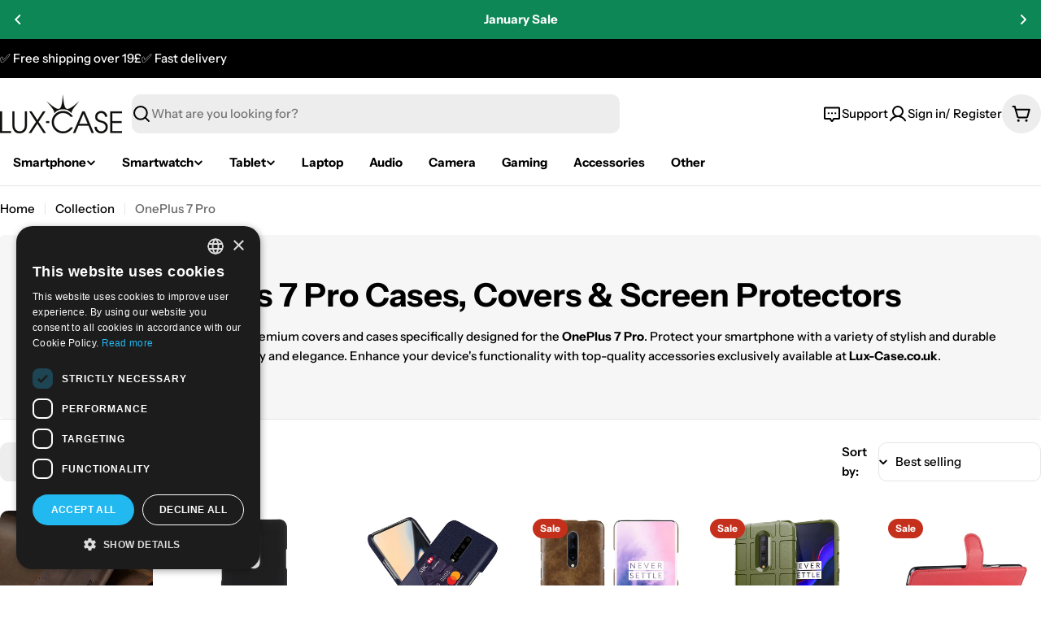

--- FILE ---
content_type: text/html; charset=utf-8
request_url: https://lux-case.co.uk/collections/smartphone-oneplus-7-pro
body_size: 57191
content:

<!doctype html>
<html
  class="no-js"
  lang="en"
  
>
  <head>
    <meta charset="utf-8">
    <meta http-equiv="X-UA-Compatible" content="IE=edge">
    <meta name="viewport" content="width=device-width,initial-scale=1">
    <meta name="theme-color" content="">
    <link rel="canonical" href="https://lux-case.co.uk/collections/smartphone-oneplus-7-pro">
    <link rel="preconnect" href="https://cdn.shopify.com" crossorigin><link rel="icon" type="image/png" href="//lux-case.co.uk/cdn/shop/files/lux-case_logo_square_png_430x_white.png?crop=center&height=32&v=1757471188&width=32"><link rel="preconnect" href="https://fonts.shopifycdn.com" crossorigin><title>OnePlus 7 Pro Cases, Covers, Screen Protector &amp; More &ndash; Lux-Case</title>

    
      <meta name="description" content="Explore our extensive collection of premium covers and cases specifically designed for the OnePlus 7 Pro. Protect your smartphone with a variety of stylish and durable options, ensuring both safety and elegance. Enhance your device&#39;s functionality with top-quality accessories exclusively available at Lux-Case.co.uk.">
    


<meta property="og:site_name" content="Lux-Case">
<meta property="og:url" content="https://lux-case.co.uk/collections/smartphone-oneplus-7-pro">
<meta property="og:title" content="OnePlus 7 Pro Cases, Covers, Screen Protector &amp; More">
<meta property="og:type" content="website">
<meta property="og:description" content="Explore our extensive collection of premium covers and cases specifically designed for the OnePlus 7 Pro. Protect your smartphone with a variety of stylish and durable options, ensuring both safety and elegance. Enhance your device&#39;s functionality with top-quality accessories exclusively available at Lux-Case.co.uk."><meta property="og:image" content="http://lux-case.co.uk/cdn/shop/collections/aa32e7e4478d52f11f7ef4baa2d3fceb_864ef4c3-85f3-4247-a75e-cf76ad6fdc10.png?v=1660863591">
  <meta property="og:image:secure_url" content="https://lux-case.co.uk/cdn/shop/collections/aa32e7e4478d52f11f7ef4baa2d3fceb_864ef4c3-85f3-4247-a75e-cf76ad6fdc10.png?v=1660863591">
  <meta property="og:image:width" content="130">
  <meta property="og:image:height" content="130"><meta name="twitter:card" content="summary_large_image">
<meta name="twitter:title" content="OnePlus 7 Pro Cases, Covers, Screen Protector &amp; More">
<meta name="twitter:description" content="Explore our extensive collection of premium covers and cases specifically designed for the OnePlus 7 Pro. Protect your smartphone with a variety of stylish and durable options, ensuring both safety and elegance. Enhance your device&#39;s functionality with top-quality accessories exclusively available at Lux-Case.co.uk.">

<style data-shopify>
  @font-face {
  font-family: "Instrument Sans";
  font-weight: 500;
  font-style: normal;
  font-display: swap;
  src: url("//lux-case.co.uk/cdn/fonts/instrument_sans/instrumentsans_n5.1ce463e1cc056566f977610764d93d4704464858.woff2") format("woff2"),
       url("//lux-case.co.uk/cdn/fonts/instrument_sans/instrumentsans_n5.9079eb7bba230c9d8d8d3a7d101aa9d9f40b6d14.woff") format("woff");
}

  @font-face {
  font-family: "Instrument Sans";
  font-weight: 500;
  font-style: italic;
  font-display: swap;
  src: url("//lux-case.co.uk/cdn/fonts/instrument_sans/instrumentsans_i5.d2033775d4997e4dcd0d47ebdd5234b5c14e3f53.woff2") format("woff2"),
       url("//lux-case.co.uk/cdn/fonts/instrument_sans/instrumentsans_i5.8e3cfa86b65acf809ce72bc4f9b58f185ef6b8c7.woff") format("woff");
}

  @font-face {
  font-family: "Instrument Sans";
  font-weight: 600;
  font-style: normal;
  font-display: swap;
  src: url("//lux-case.co.uk/cdn/fonts/instrument_sans/instrumentsans_n6.27dc66245013a6f7f317d383a3cc9a0c347fb42d.woff2") format("woff2"),
       url("//lux-case.co.uk/cdn/fonts/instrument_sans/instrumentsans_n6.1a71efbeeb140ec495af80aad612ad55e19e6d0e.woff") format("woff");
}

  @font-face {
  font-family: "Instrument Sans";
  font-weight: 600;
  font-style: italic;
  font-display: swap;
  src: url("//lux-case.co.uk/cdn/fonts/instrument_sans/instrumentsans_i6.ba8063f6adfa1e7ffe690cc5efa600a1e0a8ec32.woff2") format("woff2"),
       url("//lux-case.co.uk/cdn/fonts/instrument_sans/instrumentsans_i6.a5bb29b76a0bb820ddaa9417675a5d0bafaa8c1f.woff") format("woff");
}

  @font-face {
  font-family: "Instrument Sans";
  font-weight: 700;
  font-style: normal;
  font-display: swap;
  src: url("//lux-case.co.uk/cdn/fonts/instrument_sans/instrumentsans_n7.e4ad9032e203f9a0977786c356573ced65a7419a.woff2") format("woff2"),
       url("//lux-case.co.uk/cdn/fonts/instrument_sans/instrumentsans_n7.b9e40f166fb7639074ba34738101a9d2990bb41a.woff") format("woff");
}

  @font-face {
  font-family: "Instrument Sans";
  font-weight: 700;
  font-style: italic;
  font-display: swap;
  src: url("//lux-case.co.uk/cdn/fonts/instrument_sans/instrumentsans_i7.d6063bb5d8f9cbf96eace9e8801697c54f363c6a.woff2") format("woff2"),
       url("//lux-case.co.uk/cdn/fonts/instrument_sans/instrumentsans_i7.ce33afe63f8198a3ac4261b826b560103542cd36.woff") format("woff");
}

  @font-face {
  font-family: "Instrument Sans";
  font-weight: 700;
  font-style: normal;
  font-display: swap;
  src: url("//lux-case.co.uk/cdn/fonts/instrument_sans/instrumentsans_n7.e4ad9032e203f9a0977786c356573ced65a7419a.woff2") format("woff2"),
       url("//lux-case.co.uk/cdn/fonts/instrument_sans/instrumentsans_n7.b9e40f166fb7639074ba34738101a9d2990bb41a.woff") format("woff");
}

  @font-face {
  font-family: "Instrument Sans";
  font-weight: 700;
  font-style: italic;
  font-display: swap;
  src: url("//lux-case.co.uk/cdn/fonts/instrument_sans/instrumentsans_i7.d6063bb5d8f9cbf96eace9e8801697c54f363c6a.woff2") format("woff2"),
       url("//lux-case.co.uk/cdn/fonts/instrument_sans/instrumentsans_i7.ce33afe63f8198a3ac4261b826b560103542cd36.woff") format("woff");
}

  @font-face {
  font-family: "Instrument Sans";
  font-weight: 600;
  font-style: normal;
  font-display: swap;
  src: url("//lux-case.co.uk/cdn/fonts/instrument_sans/instrumentsans_n6.27dc66245013a6f7f317d383a3cc9a0c347fb42d.woff2") format("woff2"),
       url("//lux-case.co.uk/cdn/fonts/instrument_sans/instrumentsans_n6.1a71efbeeb140ec495af80aad612ad55e19e6d0e.woff") format("woff");
}


  
    :root,
.color-scheme-1 {
      --color-background: 255,255,255;
      --color-secondary-background: 237,237,237;
      --color-primary: 196,48,28;
      --color-text-heading: 0,0,0;
      --color-foreground: 0,0,0;
      --color-subtext: 102,102,102;
      --color-subtext-alpha: 1.0;
      --color-border: 229,229,229;
      --color-border-alpha: 1.0;
      --color-button: 0,0,0;
      --color-button-text: 255,255,255;
      --color-secondary-button: 237,237,237;
      --color-secondary-button-border: 237,237,237;
      --color-secondary-button-text: 0,0,0;
      --color-button-before: ;
      --color-field: 237,237,237;
      --color-field-alpha: 1.0;
      --color-field-text: 0,0,0;
      --color-link: 0,0,0;
      --color-link-hover: 0,0,0;
      --color-product-price-sale: 196,48,28;
      --color-progress-bar: 13,135,86;
      --color-foreground-lighten-60: #666666;
      --color-foreground-lighten-40: #999999;
      --color-foreground-lighten-19: #cfcfcf;
--inputs-border-width: 0px;
        --inputs-search-border-width: 0px;}
    @media (min-width: 768px) {
      body .desktop-color-scheme-1 {
        --color-background: 255,255,255;
      --color-secondary-background: 237,237,237;
      --color-primary: 196,48,28;
      --color-text-heading: 0,0,0;
      --color-foreground: 0,0,0;
      --color-subtext: 102,102,102;
      --color-subtext-alpha: 1.0;
      --color-border: 229,229,229;
      --color-border-alpha: 1.0;
      --color-button: 0,0,0;
      --color-button-text: 255,255,255;
      --color-secondary-button: 237,237,237;
      --color-secondary-button-border: 237,237,237;
      --color-secondary-button-text: 0,0,0;
      --color-button-before: ;
      --color-field: 237,237,237;
      --color-field-alpha: 1.0;
      --color-field-text: 0,0,0;
      --color-link: 0,0,0;
      --color-link-hover: 0,0,0;
      --color-product-price-sale: 196,48,28;
      --color-progress-bar: 13,135,86;
      --color-foreground-lighten-60: #666666;
      --color-foreground-lighten-40: #999999;
      --color-foreground-lighten-19: #cfcfcf;
        color: rgb(var(--color-foreground));
        background-color: rgb(var(--color-background));
      }
    }
    @media (max-width: 767px) {
      body .mobile-color-scheme-1 {
        --color-background: 255,255,255;
      --color-secondary-background: 237,237,237;
      --color-primary: 196,48,28;
      --color-text-heading: 0,0,0;
      --color-foreground: 0,0,0;
      --color-subtext: 102,102,102;
      --color-subtext-alpha: 1.0;
      --color-border: 229,229,229;
      --color-border-alpha: 1.0;
      --color-button: 0,0,0;
      --color-button-text: 255,255,255;
      --color-secondary-button: 237,237,237;
      --color-secondary-button-border: 237,237,237;
      --color-secondary-button-text: 0,0,0;
      --color-button-before: ;
      --color-field: 237,237,237;
      --color-field-alpha: 1.0;
      --color-field-text: 0,0,0;
      --color-link: 0,0,0;
      --color-link-hover: 0,0,0;
      --color-product-price-sale: 196,48,28;
      --color-progress-bar: 13,135,86;
      --color-foreground-lighten-60: #666666;
      --color-foreground-lighten-40: #999999;
      --color-foreground-lighten-19: #cfcfcf;
        color: rgb(var(--color-foreground));
        background-color: rgb(var(--color-background));
      }
    }
  
    
.color-scheme-inverse {
      --color-background: 0,0,0;
      --color-secondary-background: 0,0,0;
      --color-primary: 196,48,28;
      --color-text-heading: 255,255,255;
      --color-foreground: 255,255,255;
      --color-subtext: 255,255,255;
      --color-subtext-alpha: 1.0;
      --color-border: 255,255,255;
      --color-border-alpha: 1.0;
      --color-button: 255,255,255;
      --color-button-text: 0,0,0;
      --color-secondary-button: 255,255,255;
      --color-secondary-button-border: 230,230,230;
      --color-secondary-button-text: 0,0,0;
      --color-button-before: ;
      --color-field: 255,255,255;
      --color-field-alpha: 1.0;
      --color-field-text: 0,0,0;
      --color-link: 255,255,255;
      --color-link-hover: 255,255,255;
      --color-product-price-sale: 196,48,28;
      --color-progress-bar: 13,135,86;
      --color-foreground-lighten-60: #999999;
      --color-foreground-lighten-40: #666666;
      --color-foreground-lighten-19: #303030;
--inputs-border-width: 0px;
        --inputs-search-border-width: 0px;}
    @media (min-width: 768px) {
      body .desktop-color-scheme-inverse {
        --color-background: 0,0,0;
      --color-secondary-background: 0,0,0;
      --color-primary: 196,48,28;
      --color-text-heading: 255,255,255;
      --color-foreground: 255,255,255;
      --color-subtext: 255,255,255;
      --color-subtext-alpha: 1.0;
      --color-border: 255,255,255;
      --color-border-alpha: 1.0;
      --color-button: 255,255,255;
      --color-button-text: 0,0,0;
      --color-secondary-button: 255,255,255;
      --color-secondary-button-border: 230,230,230;
      --color-secondary-button-text: 0,0,0;
      --color-button-before: ;
      --color-field: 255,255,255;
      --color-field-alpha: 1.0;
      --color-field-text: 0,0,0;
      --color-link: 255,255,255;
      --color-link-hover: 255,255,255;
      --color-product-price-sale: 196,48,28;
      --color-progress-bar: 13,135,86;
      --color-foreground-lighten-60: #999999;
      --color-foreground-lighten-40: #666666;
      --color-foreground-lighten-19: #303030;
        color: rgb(var(--color-foreground));
        background-color: rgb(var(--color-background));
      }
    }
    @media (max-width: 767px) {
      body .mobile-color-scheme-inverse {
        --color-background: 0,0,0;
      --color-secondary-background: 0,0,0;
      --color-primary: 196,48,28;
      --color-text-heading: 255,255,255;
      --color-foreground: 255,255,255;
      --color-subtext: 255,255,255;
      --color-subtext-alpha: 1.0;
      --color-border: 255,255,255;
      --color-border-alpha: 1.0;
      --color-button: 255,255,255;
      --color-button-text: 0,0,0;
      --color-secondary-button: 255,255,255;
      --color-secondary-button-border: 230,230,230;
      --color-secondary-button-text: 0,0,0;
      --color-button-before: ;
      --color-field: 255,255,255;
      --color-field-alpha: 1.0;
      --color-field-text: 0,0,0;
      --color-link: 255,255,255;
      --color-link-hover: 255,255,255;
      --color-product-price-sale: 196,48,28;
      --color-progress-bar: 13,135,86;
      --color-foreground-lighten-60: #999999;
      --color-foreground-lighten-40: #666666;
      --color-foreground-lighten-19: #303030;
        color: rgb(var(--color-foreground));
        background-color: rgb(var(--color-background));
      }
    }
  
    
.color-scheme-info {
      --color-background: 240,242,255;
      --color-secondary-background: 247,247,247;
      --color-primary: 196,48,28;
      --color-text-heading: 0,0,0;
      --color-foreground: 0,0,0;
      --color-subtext: 102,102,102;
      --color-subtext-alpha: 1.0;
      --color-border: 229,229,229;
      --color-border-alpha: 1.0;
      --color-button: 0,0,0;
      --color-button-text: 255,255,255;
      --color-secondary-button: 237,237,237;
      --color-secondary-button-border: 237,237,237;
      --color-secondary-button-text: 0,0,0;
      --color-button-before: ;
      --color-field: 245,245,245;
      --color-field-alpha: 1.0;
      --color-field-text: 0,0,0;
      --color-link: 0,0,0;
      --color-link-hover: 0,0,0;
      --color-product-price-sale: 196,48,28;
      --color-progress-bar: 13,135,86;
      --color-foreground-lighten-60: #606166;
      --color-foreground-lighten-40: #909199;
      --color-foreground-lighten-19: #c2c4cf;
--inputs-border-width: 0px;
        --inputs-search-border-width: 0px;}
    @media (min-width: 768px) {
      body .desktop-color-scheme-info {
        --color-background: 240,242,255;
      --color-secondary-background: 247,247,247;
      --color-primary: 196,48,28;
      --color-text-heading: 0,0,0;
      --color-foreground: 0,0,0;
      --color-subtext: 102,102,102;
      --color-subtext-alpha: 1.0;
      --color-border: 229,229,229;
      --color-border-alpha: 1.0;
      --color-button: 0,0,0;
      --color-button-text: 255,255,255;
      --color-secondary-button: 237,237,237;
      --color-secondary-button-border: 237,237,237;
      --color-secondary-button-text: 0,0,0;
      --color-button-before: ;
      --color-field: 245,245,245;
      --color-field-alpha: 1.0;
      --color-field-text: 0,0,0;
      --color-link: 0,0,0;
      --color-link-hover: 0,0,0;
      --color-product-price-sale: 196,48,28;
      --color-progress-bar: 13,135,86;
      --color-foreground-lighten-60: #606166;
      --color-foreground-lighten-40: #909199;
      --color-foreground-lighten-19: #c2c4cf;
        color: rgb(var(--color-foreground));
        background-color: rgb(var(--color-background));
      }
    }
    @media (max-width: 767px) {
      body .mobile-color-scheme-info {
        --color-background: 240,242,255;
      --color-secondary-background: 247,247,247;
      --color-primary: 196,48,28;
      --color-text-heading: 0,0,0;
      --color-foreground: 0,0,0;
      --color-subtext: 102,102,102;
      --color-subtext-alpha: 1.0;
      --color-border: 229,229,229;
      --color-border-alpha: 1.0;
      --color-button: 0,0,0;
      --color-button-text: 255,255,255;
      --color-secondary-button: 237,237,237;
      --color-secondary-button-border: 237,237,237;
      --color-secondary-button-text: 0,0,0;
      --color-button-before: ;
      --color-field: 245,245,245;
      --color-field-alpha: 1.0;
      --color-field-text: 0,0,0;
      --color-link: 0,0,0;
      --color-link-hover: 0,0,0;
      --color-product-price-sale: 196,48,28;
      --color-progress-bar: 13,135,86;
      --color-foreground-lighten-60: #606166;
      --color-foreground-lighten-40: #909199;
      --color-foreground-lighten-19: #c2c4cf;
        color: rgb(var(--color-foreground));
        background-color: rgb(var(--color-background));
      }
    }
  
    
.color-scheme-2 {
      --color-background: 29,52,154;
      --color-secondary-background: 245,245,245;
      --color-primary: 196,48,28;
      --color-text-heading: 255,255,255;
      --color-foreground: 255,255,255;
      --color-subtext: 255,255,255;
      --color-subtext-alpha: 1.0;
      --color-border: 229,229,229;
      --color-border-alpha: 1.0;
      --color-button: 255,255,255;
      --color-button-text: 0,0,0;
      --color-secondary-button: 255,255,255;
      --color-secondary-button-border: 255,255,255;
      --color-secondary-button-text: 0,0,0;
      --color-button-before: ;
      --color-field: 245,245,245;
      --color-field-alpha: 1.0;
      --color-field-text: 0,0,0;
      --color-link: 255,255,255;
      --color-link-hover: 255,255,255;
      --color-product-price-sale: 196,48,28;
      --color-progress-bar: 13,135,86;
      --color-foreground-lighten-60: #a5aed7;
      --color-foreground-lighten-40: #7785c2;
      --color-foreground-lighten-19: #485bad;
--inputs-border-width: 0px;
        --inputs-search-border-width: 0px;}
    @media (min-width: 768px) {
      body .desktop-color-scheme-2 {
        --color-background: 29,52,154;
      --color-secondary-background: 245,245,245;
      --color-primary: 196,48,28;
      --color-text-heading: 255,255,255;
      --color-foreground: 255,255,255;
      --color-subtext: 255,255,255;
      --color-subtext-alpha: 1.0;
      --color-border: 229,229,229;
      --color-border-alpha: 1.0;
      --color-button: 255,255,255;
      --color-button-text: 0,0,0;
      --color-secondary-button: 255,255,255;
      --color-secondary-button-border: 255,255,255;
      --color-secondary-button-text: 0,0,0;
      --color-button-before: ;
      --color-field: 245,245,245;
      --color-field-alpha: 1.0;
      --color-field-text: 0,0,0;
      --color-link: 255,255,255;
      --color-link-hover: 255,255,255;
      --color-product-price-sale: 196,48,28;
      --color-progress-bar: 13,135,86;
      --color-foreground-lighten-60: #a5aed7;
      --color-foreground-lighten-40: #7785c2;
      --color-foreground-lighten-19: #485bad;
        color: rgb(var(--color-foreground));
        background-color: rgb(var(--color-background));
      }
    }
    @media (max-width: 767px) {
      body .mobile-color-scheme-2 {
        --color-background: 29,52,154;
      --color-secondary-background: 245,245,245;
      --color-primary: 196,48,28;
      --color-text-heading: 255,255,255;
      --color-foreground: 255,255,255;
      --color-subtext: 255,255,255;
      --color-subtext-alpha: 1.0;
      --color-border: 229,229,229;
      --color-border-alpha: 1.0;
      --color-button: 255,255,255;
      --color-button-text: 0,0,0;
      --color-secondary-button: 255,255,255;
      --color-secondary-button-border: 255,255,255;
      --color-secondary-button-text: 0,0,0;
      --color-button-before: ;
      --color-field: 245,245,245;
      --color-field-alpha: 1.0;
      --color-field-text: 0,0,0;
      --color-link: 255,255,255;
      --color-link-hover: 255,255,255;
      --color-product-price-sale: 196,48,28;
      --color-progress-bar: 13,135,86;
      --color-foreground-lighten-60: #a5aed7;
      --color-foreground-lighten-40: #7785c2;
      --color-foreground-lighten-19: #485bad;
        color: rgb(var(--color-foreground));
        background-color: rgb(var(--color-background));
      }
    }
  
    
.color-scheme-3 {
      --color-background: 244,246,145;
      --color-secondary-background: 247,247,247;
      --color-primary: 196,48,28;
      --color-text-heading: 0,0,0;
      --color-foreground: 0,0,0;
      --color-subtext: 102,102,102;
      --color-subtext-alpha: 1.0;
      --color-border: 247,247,247;
      --color-border-alpha: 1.0;
      --color-button: 0,0,0;
      --color-button-text: 255,255,255;
      --color-secondary-button: 244,246,145;
      --color-secondary-button-border: 0,0,0;
      --color-secondary-button-text: 0,0,0;
      --color-button-before: ;
      --color-field: 255,255,255;
      --color-field-alpha: 1.0;
      --color-field-text: 0,0,0;
      --color-link: 0,0,0;
      --color-link-hover: 0,0,0;
      --color-product-price-sale: 196,48,28;
      --color-progress-bar: 13,135,86;
      --color-foreground-lighten-60: #62623a;
      --color-foreground-lighten-40: #929457;
      --color-foreground-lighten-19: #c6c775;
--inputs-border-width: 0px;
        --inputs-search-border-width: 0px;}
    @media (min-width: 768px) {
      body .desktop-color-scheme-3 {
        --color-background: 244,246,145;
      --color-secondary-background: 247,247,247;
      --color-primary: 196,48,28;
      --color-text-heading: 0,0,0;
      --color-foreground: 0,0,0;
      --color-subtext: 102,102,102;
      --color-subtext-alpha: 1.0;
      --color-border: 247,247,247;
      --color-border-alpha: 1.0;
      --color-button: 0,0,0;
      --color-button-text: 255,255,255;
      --color-secondary-button: 244,246,145;
      --color-secondary-button-border: 0,0,0;
      --color-secondary-button-text: 0,0,0;
      --color-button-before: ;
      --color-field: 255,255,255;
      --color-field-alpha: 1.0;
      --color-field-text: 0,0,0;
      --color-link: 0,0,0;
      --color-link-hover: 0,0,0;
      --color-product-price-sale: 196,48,28;
      --color-progress-bar: 13,135,86;
      --color-foreground-lighten-60: #62623a;
      --color-foreground-lighten-40: #929457;
      --color-foreground-lighten-19: #c6c775;
        color: rgb(var(--color-foreground));
        background-color: rgb(var(--color-background));
      }
    }
    @media (max-width: 767px) {
      body .mobile-color-scheme-3 {
        --color-background: 244,246,145;
      --color-secondary-background: 247,247,247;
      --color-primary: 196,48,28;
      --color-text-heading: 0,0,0;
      --color-foreground: 0,0,0;
      --color-subtext: 102,102,102;
      --color-subtext-alpha: 1.0;
      --color-border: 247,247,247;
      --color-border-alpha: 1.0;
      --color-button: 0,0,0;
      --color-button-text: 255,255,255;
      --color-secondary-button: 244,246,145;
      --color-secondary-button-border: 0,0,0;
      --color-secondary-button-text: 0,0,0;
      --color-button-before: ;
      --color-field: 255,255,255;
      --color-field-alpha: 1.0;
      --color-field-text: 0,0,0;
      --color-link: 0,0,0;
      --color-link-hover: 0,0,0;
      --color-product-price-sale: 196,48,28;
      --color-progress-bar: 13,135,86;
      --color-foreground-lighten-60: #62623a;
      --color-foreground-lighten-40: #929457;
      --color-foreground-lighten-19: #c6c775;
        color: rgb(var(--color-foreground));
        background-color: rgb(var(--color-background));
      }
    }
  
    
.color-scheme-4 {
      --color-background: 245,226,226;
      --color-secondary-background: 247,247,247;
      --color-primary: 196,48,28;
      --color-text-heading: 0,0,0;
      --color-foreground: 0,0,0;
      --color-subtext: 102,102,102;
      --color-subtext-alpha: 1.0;
      --color-border: 230,230,230;
      --color-border-alpha: 1.0;
      --color-button: 0,0,0;
      --color-button-text: 255,255,255;
      --color-secondary-button: 233,233,233;
      --color-secondary-button-border: 233,233,233;
      --color-secondary-button-text: 0,0,0;
      --color-button-before: ;
      --color-field: 245,245,245;
      --color-field-alpha: 1.0;
      --color-field-text: 0,0,0;
      --color-link: 0,0,0;
      --color-link-hover: 0,0,0;
      --color-product-price-sale: 196,48,28;
      --color-progress-bar: 13,135,86;
      --color-foreground-lighten-60: #625a5a;
      --color-foreground-lighten-40: #938888;
      --color-foreground-lighten-19: #c6b7b7;
--inputs-border-width: 0px;
        --inputs-search-border-width: 0px;}
    @media (min-width: 768px) {
      body .desktop-color-scheme-4 {
        --color-background: 245,226,226;
      --color-secondary-background: 247,247,247;
      --color-primary: 196,48,28;
      --color-text-heading: 0,0,0;
      --color-foreground: 0,0,0;
      --color-subtext: 102,102,102;
      --color-subtext-alpha: 1.0;
      --color-border: 230,230,230;
      --color-border-alpha: 1.0;
      --color-button: 0,0,0;
      --color-button-text: 255,255,255;
      --color-secondary-button: 233,233,233;
      --color-secondary-button-border: 233,233,233;
      --color-secondary-button-text: 0,0,0;
      --color-button-before: ;
      --color-field: 245,245,245;
      --color-field-alpha: 1.0;
      --color-field-text: 0,0,0;
      --color-link: 0,0,0;
      --color-link-hover: 0,0,0;
      --color-product-price-sale: 196,48,28;
      --color-progress-bar: 13,135,86;
      --color-foreground-lighten-60: #625a5a;
      --color-foreground-lighten-40: #938888;
      --color-foreground-lighten-19: #c6b7b7;
        color: rgb(var(--color-foreground));
        background-color: rgb(var(--color-background));
      }
    }
    @media (max-width: 767px) {
      body .mobile-color-scheme-4 {
        --color-background: 245,226,226;
      --color-secondary-background: 247,247,247;
      --color-primary: 196,48,28;
      --color-text-heading: 0,0,0;
      --color-foreground: 0,0,0;
      --color-subtext: 102,102,102;
      --color-subtext-alpha: 1.0;
      --color-border: 230,230,230;
      --color-border-alpha: 1.0;
      --color-button: 0,0,0;
      --color-button-text: 255,255,255;
      --color-secondary-button: 233,233,233;
      --color-secondary-button-border: 233,233,233;
      --color-secondary-button-text: 0,0,0;
      --color-button-before: ;
      --color-field: 245,245,245;
      --color-field-alpha: 1.0;
      --color-field-text: 0,0,0;
      --color-link: 0,0,0;
      --color-link-hover: 0,0,0;
      --color-product-price-sale: 196,48,28;
      --color-progress-bar: 13,135,86;
      --color-foreground-lighten-60: #625a5a;
      --color-foreground-lighten-40: #938888;
      --color-foreground-lighten-19: #c6b7b7;
        color: rgb(var(--color-foreground));
        background-color: rgb(var(--color-background));
      }
    }
  
    
.color-scheme-6 {
      --color-background: 224,239,228;
      --color-secondary-background: 243,238,234;
      --color-primary: 196,48,28;
      --color-text-heading: 0,0,0;
      --color-foreground: 0,0,0;
      --color-subtext: 102,102,102;
      --color-subtext-alpha: 1.0;
      --color-border: 198,191,177;
      --color-border-alpha: 1.0;
      --color-button: 0,0,0;
      --color-button-text: 255,255,255;
      --color-secondary-button: 255,255,255;
      --color-secondary-button-border: 230,230,230;
      --color-secondary-button-text: 0,0,0;
      --color-button-before: ;
      --color-field: 255,255,255;
      --color-field-alpha: 1.0;
      --color-field-text: 0,0,0;
      --color-link: 0,0,0;
      --color-link-hover: 0,0,0;
      --color-product-price-sale: 196,48,28;
      --color-progress-bar: 13,135,86;
      --color-foreground-lighten-60: #5a605b;
      --color-foreground-lighten-40: #868f89;
      --color-foreground-lighten-19: #b5c2b9;
--inputs-border-width: 0px;
        --inputs-search-border-width: 0px;}
    @media (min-width: 768px) {
      body .desktop-color-scheme-6 {
        --color-background: 224,239,228;
      --color-secondary-background: 243,238,234;
      --color-primary: 196,48,28;
      --color-text-heading: 0,0,0;
      --color-foreground: 0,0,0;
      --color-subtext: 102,102,102;
      --color-subtext-alpha: 1.0;
      --color-border: 198,191,177;
      --color-border-alpha: 1.0;
      --color-button: 0,0,0;
      --color-button-text: 255,255,255;
      --color-secondary-button: 255,255,255;
      --color-secondary-button-border: 230,230,230;
      --color-secondary-button-text: 0,0,0;
      --color-button-before: ;
      --color-field: 255,255,255;
      --color-field-alpha: 1.0;
      --color-field-text: 0,0,0;
      --color-link: 0,0,0;
      --color-link-hover: 0,0,0;
      --color-product-price-sale: 196,48,28;
      --color-progress-bar: 13,135,86;
      --color-foreground-lighten-60: #5a605b;
      --color-foreground-lighten-40: #868f89;
      --color-foreground-lighten-19: #b5c2b9;
        color: rgb(var(--color-foreground));
        background-color: rgb(var(--color-background));
      }
    }
    @media (max-width: 767px) {
      body .mobile-color-scheme-6 {
        --color-background: 224,239,228;
      --color-secondary-background: 243,238,234;
      --color-primary: 196,48,28;
      --color-text-heading: 0,0,0;
      --color-foreground: 0,0,0;
      --color-subtext: 102,102,102;
      --color-subtext-alpha: 1.0;
      --color-border: 198,191,177;
      --color-border-alpha: 1.0;
      --color-button: 0,0,0;
      --color-button-text: 255,255,255;
      --color-secondary-button: 255,255,255;
      --color-secondary-button-border: 230,230,230;
      --color-secondary-button-text: 0,0,0;
      --color-button-before: ;
      --color-field: 255,255,255;
      --color-field-alpha: 1.0;
      --color-field-text: 0,0,0;
      --color-link: 0,0,0;
      --color-link-hover: 0,0,0;
      --color-product-price-sale: 196,48,28;
      --color-progress-bar: 13,135,86;
      --color-foreground-lighten-60: #5a605b;
      --color-foreground-lighten-40: #868f89;
      --color-foreground-lighten-19: #b5c2b9;
        color: rgb(var(--color-foreground));
        background-color: rgb(var(--color-background));
      }
    }
  
    
.color-scheme-7 {
      --color-background: 219,225,255;
      --color-secondary-background: 233,233,233;
      --color-primary: 196,48,28;
      --color-text-heading: 0,0,0;
      --color-foreground: 0,0,0;
      --color-subtext: 102,102,102;
      --color-subtext-alpha: 1.0;
      --color-border: 230,230,230;
      --color-border-alpha: 1.0;
      --color-button: 0,0,0;
      --color-button-text: 255,255,255;
      --color-secondary-button: 233,233,233;
      --color-secondary-button-border: 233,233,233;
      --color-secondary-button-text: 0,0,0;
      --color-button-before: ;
      --color-field: 245,245,245;
      --color-field-alpha: 1.0;
      --color-field-text: 0,0,0;
      --color-link: 0,0,0;
      --color-link-hover: 0,0,0;
      --color-product-price-sale: 196,48,28;
      --color-progress-bar: 13,135,86;
      --color-foreground-lighten-60: #585a66;
      --color-foreground-lighten-40: #838799;
      --color-foreground-lighten-19: #b1b6cf;
--inputs-border-width: 0px;
        --inputs-search-border-width: 0px;}
    @media (min-width: 768px) {
      body .desktop-color-scheme-7 {
        --color-background: 219,225,255;
      --color-secondary-background: 233,233,233;
      --color-primary: 196,48,28;
      --color-text-heading: 0,0,0;
      --color-foreground: 0,0,0;
      --color-subtext: 102,102,102;
      --color-subtext-alpha: 1.0;
      --color-border: 230,230,230;
      --color-border-alpha: 1.0;
      --color-button: 0,0,0;
      --color-button-text: 255,255,255;
      --color-secondary-button: 233,233,233;
      --color-secondary-button-border: 233,233,233;
      --color-secondary-button-text: 0,0,0;
      --color-button-before: ;
      --color-field: 245,245,245;
      --color-field-alpha: 1.0;
      --color-field-text: 0,0,0;
      --color-link: 0,0,0;
      --color-link-hover: 0,0,0;
      --color-product-price-sale: 196,48,28;
      --color-progress-bar: 13,135,86;
      --color-foreground-lighten-60: #585a66;
      --color-foreground-lighten-40: #838799;
      --color-foreground-lighten-19: #b1b6cf;
        color: rgb(var(--color-foreground));
        background-color: rgb(var(--color-background));
      }
    }
    @media (max-width: 767px) {
      body .mobile-color-scheme-7 {
        --color-background: 219,225,255;
      --color-secondary-background: 233,233,233;
      --color-primary: 196,48,28;
      --color-text-heading: 0,0,0;
      --color-foreground: 0,0,0;
      --color-subtext: 102,102,102;
      --color-subtext-alpha: 1.0;
      --color-border: 230,230,230;
      --color-border-alpha: 1.0;
      --color-button: 0,0,0;
      --color-button-text: 255,255,255;
      --color-secondary-button: 233,233,233;
      --color-secondary-button-border: 233,233,233;
      --color-secondary-button-text: 0,0,0;
      --color-button-before: ;
      --color-field: 245,245,245;
      --color-field-alpha: 1.0;
      --color-field-text: 0,0,0;
      --color-link: 0,0,0;
      --color-link-hover: 0,0,0;
      --color-product-price-sale: 196,48,28;
      --color-progress-bar: 13,135,86;
      --color-foreground-lighten-60: #585a66;
      --color-foreground-lighten-40: #838799;
      --color-foreground-lighten-19: #b1b6cf;
        color: rgb(var(--color-foreground));
        background-color: rgb(var(--color-background));
      }
    }
  
    
.color-scheme-8 {
      --color-background: 196,48,28;
      --color-secondary-background: 247,247,247;
      --color-primary: 196,48,28;
      --color-text-heading: 255,255,255;
      --color-foreground: 255,255,255;
      --color-subtext: 255,255,255;
      --color-subtext-alpha: 1.0;
      --color-border: 230,230,230;
      --color-border-alpha: 1.0;
      --color-button: 255,255,255;
      --color-button-text: 0,0,0;
      --color-secondary-button: 196,48,28;
      --color-secondary-button-border: 255,255,255;
      --color-secondary-button-text: 255,255,255;
      --color-button-before: ;
      --color-field: 245,245,245;
      --color-field-alpha: 1.0;
      --color-field-text: 0,0,0;
      --color-link: 255,255,255;
      --color-link-hover: 255,255,255;
      --color-product-price-sale: 196,48,28;
      --color-progress-bar: 13,135,86;
      --color-foreground-lighten-60: #e7aca4;
      --color-foreground-lighten-40: #dc8377;
      --color-foreground-lighten-19: #cf5747;
--inputs-border-width: 0px;
        --inputs-search-border-width: 0px;}
    @media (min-width: 768px) {
      body .desktop-color-scheme-8 {
        --color-background: 196,48,28;
      --color-secondary-background: 247,247,247;
      --color-primary: 196,48,28;
      --color-text-heading: 255,255,255;
      --color-foreground: 255,255,255;
      --color-subtext: 255,255,255;
      --color-subtext-alpha: 1.0;
      --color-border: 230,230,230;
      --color-border-alpha: 1.0;
      --color-button: 255,255,255;
      --color-button-text: 0,0,0;
      --color-secondary-button: 196,48,28;
      --color-secondary-button-border: 255,255,255;
      --color-secondary-button-text: 255,255,255;
      --color-button-before: ;
      --color-field: 245,245,245;
      --color-field-alpha: 1.0;
      --color-field-text: 0,0,0;
      --color-link: 255,255,255;
      --color-link-hover: 255,255,255;
      --color-product-price-sale: 196,48,28;
      --color-progress-bar: 13,135,86;
      --color-foreground-lighten-60: #e7aca4;
      --color-foreground-lighten-40: #dc8377;
      --color-foreground-lighten-19: #cf5747;
        color: rgb(var(--color-foreground));
        background-color: rgb(var(--color-background));
      }
    }
    @media (max-width: 767px) {
      body .mobile-color-scheme-8 {
        --color-background: 196,48,28;
      --color-secondary-background: 247,247,247;
      --color-primary: 196,48,28;
      --color-text-heading: 255,255,255;
      --color-foreground: 255,255,255;
      --color-subtext: 255,255,255;
      --color-subtext-alpha: 1.0;
      --color-border: 230,230,230;
      --color-border-alpha: 1.0;
      --color-button: 255,255,255;
      --color-button-text: 0,0,0;
      --color-secondary-button: 196,48,28;
      --color-secondary-button-border: 255,255,255;
      --color-secondary-button-text: 255,255,255;
      --color-button-before: ;
      --color-field: 245,245,245;
      --color-field-alpha: 1.0;
      --color-field-text: 0,0,0;
      --color-link: 255,255,255;
      --color-link-hover: 255,255,255;
      --color-product-price-sale: 196,48,28;
      --color-progress-bar: 13,135,86;
      --color-foreground-lighten-60: #e7aca4;
      --color-foreground-lighten-40: #dc8377;
      --color-foreground-lighten-19: #cf5747;
        color: rgb(var(--color-foreground));
        background-color: rgb(var(--color-background));
      }
    }
  
    
.color-scheme-9 {
      --color-background: 255,255,255;
      --color-secondary-background: 237,237,237;
      --color-primary: 196,48,28;
      --color-text-heading: 0,0,0;
      --color-foreground: 0,0,0;
      --color-subtext: 102,102,102;
      --color-subtext-alpha: 1.0;
      --color-border: 229,229,229;
      --color-border-alpha: 1.0;
      --color-button: 244,246,145;
      --color-button-text: 0,0,0;
      --color-secondary-button: 237,237,237;
      --color-secondary-button-border: 237,237,237;
      --color-secondary-button-text: 0,0,0;
      --color-button-before: ;
      --color-field: 237,237,237;
      --color-field-alpha: 1.0;
      --color-field-text: 0,0,0;
      --color-link: 0,0,0;
      --color-link-hover: 0,0,0;
      --color-product-price-sale: 196,48,28;
      --color-progress-bar: 13,135,86;
      --color-foreground-lighten-60: #666666;
      --color-foreground-lighten-40: #999999;
      --color-foreground-lighten-19: #cfcfcf;
--inputs-border-width: 0px;
        --inputs-search-border-width: 0px;}
    @media (min-width: 768px) {
      body .desktop-color-scheme-9 {
        --color-background: 255,255,255;
      --color-secondary-background: 237,237,237;
      --color-primary: 196,48,28;
      --color-text-heading: 0,0,0;
      --color-foreground: 0,0,0;
      --color-subtext: 102,102,102;
      --color-subtext-alpha: 1.0;
      --color-border: 229,229,229;
      --color-border-alpha: 1.0;
      --color-button: 244,246,145;
      --color-button-text: 0,0,0;
      --color-secondary-button: 237,237,237;
      --color-secondary-button-border: 237,237,237;
      --color-secondary-button-text: 0,0,0;
      --color-button-before: ;
      --color-field: 237,237,237;
      --color-field-alpha: 1.0;
      --color-field-text: 0,0,0;
      --color-link: 0,0,0;
      --color-link-hover: 0,0,0;
      --color-product-price-sale: 196,48,28;
      --color-progress-bar: 13,135,86;
      --color-foreground-lighten-60: #666666;
      --color-foreground-lighten-40: #999999;
      --color-foreground-lighten-19: #cfcfcf;
        color: rgb(var(--color-foreground));
        background-color: rgb(var(--color-background));
      }
    }
    @media (max-width: 767px) {
      body .mobile-color-scheme-9 {
        --color-background: 255,255,255;
      --color-secondary-background: 237,237,237;
      --color-primary: 196,48,28;
      --color-text-heading: 0,0,0;
      --color-foreground: 0,0,0;
      --color-subtext: 102,102,102;
      --color-subtext-alpha: 1.0;
      --color-border: 229,229,229;
      --color-border-alpha: 1.0;
      --color-button: 244,246,145;
      --color-button-text: 0,0,0;
      --color-secondary-button: 237,237,237;
      --color-secondary-button-border: 237,237,237;
      --color-secondary-button-text: 0,0,0;
      --color-button-before: ;
      --color-field: 237,237,237;
      --color-field-alpha: 1.0;
      --color-field-text: 0,0,0;
      --color-link: 0,0,0;
      --color-link-hover: 0,0,0;
      --color-product-price-sale: 196,48,28;
      --color-progress-bar: 13,135,86;
      --color-foreground-lighten-60: #666666;
      --color-foreground-lighten-40: #999999;
      --color-foreground-lighten-19: #cfcfcf;
        color: rgb(var(--color-foreground));
        background-color: rgb(var(--color-background));
      }
    }
  
    
.color-scheme-10 {
      --color-background: 246,246,246;
      --color-secondary-background: 237,237,237;
      --color-primary: 196,48,28;
      --color-text-heading: 0,0,0;
      --color-foreground: 0,0,0;
      --color-subtext: 102,102,102;
      --color-subtext-alpha: 1.0;
      --color-border: 229,229,229;
      --color-border-alpha: 1.0;
      --color-button: 0,0,0;
      --color-button-text: 255,255,255;
      --color-secondary-button: 237,237,237;
      --color-secondary-button-border: 237,237,237;
      --color-secondary-button-text: 0,0,0;
      --color-button-before: ;
      --color-field: 237,237,237;
      --color-field-alpha: 1.0;
      --color-field-text: 0,0,0;
      --color-link: 0,0,0;
      --color-link-hover: 0,0,0;
      --color-product-price-sale: 196,48,28;
      --color-progress-bar: 13,135,86;
      --color-foreground-lighten-60: #626262;
      --color-foreground-lighten-40: #949494;
      --color-foreground-lighten-19: #c7c7c7;
--inputs-border-width: 0px;
        --inputs-search-border-width: 0px;}
    @media (min-width: 768px) {
      body .desktop-color-scheme-10 {
        --color-background: 246,246,246;
      --color-secondary-background: 237,237,237;
      --color-primary: 196,48,28;
      --color-text-heading: 0,0,0;
      --color-foreground: 0,0,0;
      --color-subtext: 102,102,102;
      --color-subtext-alpha: 1.0;
      --color-border: 229,229,229;
      --color-border-alpha: 1.0;
      --color-button: 0,0,0;
      --color-button-text: 255,255,255;
      --color-secondary-button: 237,237,237;
      --color-secondary-button-border: 237,237,237;
      --color-secondary-button-text: 0,0,0;
      --color-button-before: ;
      --color-field: 237,237,237;
      --color-field-alpha: 1.0;
      --color-field-text: 0,0,0;
      --color-link: 0,0,0;
      --color-link-hover: 0,0,0;
      --color-product-price-sale: 196,48,28;
      --color-progress-bar: 13,135,86;
      --color-foreground-lighten-60: #626262;
      --color-foreground-lighten-40: #949494;
      --color-foreground-lighten-19: #c7c7c7;
        color: rgb(var(--color-foreground));
        background-color: rgb(var(--color-background));
      }
    }
    @media (max-width: 767px) {
      body .mobile-color-scheme-10 {
        --color-background: 246,246,246;
      --color-secondary-background: 237,237,237;
      --color-primary: 196,48,28;
      --color-text-heading: 0,0,0;
      --color-foreground: 0,0,0;
      --color-subtext: 102,102,102;
      --color-subtext-alpha: 1.0;
      --color-border: 229,229,229;
      --color-border-alpha: 1.0;
      --color-button: 0,0,0;
      --color-button-text: 255,255,255;
      --color-secondary-button: 237,237,237;
      --color-secondary-button-border: 237,237,237;
      --color-secondary-button-text: 0,0,0;
      --color-button-before: ;
      --color-field: 237,237,237;
      --color-field-alpha: 1.0;
      --color-field-text: 0,0,0;
      --color-link: 0,0,0;
      --color-link-hover: 0,0,0;
      --color-product-price-sale: 196,48,28;
      --color-progress-bar: 13,135,86;
      --color-foreground-lighten-60: #626262;
      --color-foreground-lighten-40: #949494;
      --color-foreground-lighten-19: #c7c7c7;
        color: rgb(var(--color-foreground));
        background-color: rgb(var(--color-background));
      }
    }
  
    
.color-scheme-11 {
      --color-background: 246,246,246;
      --color-secondary-background: 237,237,237;
      --color-primary: 196,48,28;
      --color-text-heading: 7,40,53;
      --color-foreground: 7,40,53;
      --color-subtext: 81,105,113;
      --color-subtext-alpha: 1.0;
      --color-border: 81,105,113;
      --color-border-alpha: 1.0;
      --color-button: 7,40,53;
      --color-button-text: 255,255,255;
      --color-secondary-button: 237,237,237;
      --color-secondary-button-border: 237,237,237;
      --color-secondary-button-text: 7,40,53;
      --color-button-before: ;
      --color-field: 255,255,255;
      --color-field-alpha: 1.0;
      --color-field-text: 7,40,53;
      --color-link: 7,40,53;
      --color-link-hover: 7,40,53;
      --color-product-price-sale: 196,48,28;
      --color-progress-bar: 13,135,86;
      --color-foreground-lighten-60: #677a82;
      --color-foreground-lighten-40: #96a4a9;
      --color-foreground-lighten-19: #c9cfd1;
--inputs-border-width: 0px;
        --inputs-search-border-width: 0px;}
    @media (min-width: 768px) {
      body .desktop-color-scheme-11 {
        --color-background: 246,246,246;
      --color-secondary-background: 237,237,237;
      --color-primary: 196,48,28;
      --color-text-heading: 7,40,53;
      --color-foreground: 7,40,53;
      --color-subtext: 81,105,113;
      --color-subtext-alpha: 1.0;
      --color-border: 81,105,113;
      --color-border-alpha: 1.0;
      --color-button: 7,40,53;
      --color-button-text: 255,255,255;
      --color-secondary-button: 237,237,237;
      --color-secondary-button-border: 237,237,237;
      --color-secondary-button-text: 7,40,53;
      --color-button-before: ;
      --color-field: 255,255,255;
      --color-field-alpha: 1.0;
      --color-field-text: 7,40,53;
      --color-link: 7,40,53;
      --color-link-hover: 7,40,53;
      --color-product-price-sale: 196,48,28;
      --color-progress-bar: 13,135,86;
      --color-foreground-lighten-60: #677a82;
      --color-foreground-lighten-40: #96a4a9;
      --color-foreground-lighten-19: #c9cfd1;
        color: rgb(var(--color-foreground));
        background-color: rgb(var(--color-background));
      }
    }
    @media (max-width: 767px) {
      body .mobile-color-scheme-11 {
        --color-background: 246,246,246;
      --color-secondary-background: 237,237,237;
      --color-primary: 196,48,28;
      --color-text-heading: 7,40,53;
      --color-foreground: 7,40,53;
      --color-subtext: 81,105,113;
      --color-subtext-alpha: 1.0;
      --color-border: 81,105,113;
      --color-border-alpha: 1.0;
      --color-button: 7,40,53;
      --color-button-text: 255,255,255;
      --color-secondary-button: 237,237,237;
      --color-secondary-button-border: 237,237,237;
      --color-secondary-button-text: 7,40,53;
      --color-button-before: ;
      --color-field: 255,255,255;
      --color-field-alpha: 1.0;
      --color-field-text: 7,40,53;
      --color-link: 7,40,53;
      --color-link-hover: 7,40,53;
      --color-product-price-sale: 196,48,28;
      --color-progress-bar: 13,135,86;
      --color-foreground-lighten-60: #677a82;
      --color-foreground-lighten-40: #96a4a9;
      --color-foreground-lighten-19: #c9cfd1;
        color: rgb(var(--color-foreground));
        background-color: rgb(var(--color-background));
      }
    }
  
    
.color-scheme-12 {
      --color-background: 255,255,255;
      --color-secondary-background: 237,237,237;
      --color-primary: 196,48,28;
      --color-text-heading: 7,40,53;
      --color-foreground: 7,40,53;
      --color-subtext: 81,105,113;
      --color-subtext-alpha: 1.0;
      --color-border: 81,105,113;
      --color-border-alpha: 1.0;
      --color-button: 196,48,28;
      --color-button-text: 255,255,255;
      --color-secondary-button: 237,237,237;
      --color-secondary-button-border: 237,237,237;
      --color-secondary-button-text: 7,40,53;
      --color-button-before: ;
      --color-field: 255,255,255;
      --color-field-alpha: 1.0;
      --color-field-text: 7,40,53;
      --color-link: 7,40,53;
      --color-link-hover: 7,40,53;
      --color-product-price-sale: 196,48,28;
      --color-progress-bar: 13,135,86;
      --color-foreground-lighten-60: #6a7e86;
      --color-foreground-lighten-40: #9ca9ae;
      --color-foreground-lighten-19: #d0d6d9;
--inputs-border-width: 1px;
        --inputs-search-border-width: 2px;}
    @media (min-width: 768px) {
      body .desktop-color-scheme-12 {
        --color-background: 255,255,255;
      --color-secondary-background: 237,237,237;
      --color-primary: 196,48,28;
      --color-text-heading: 7,40,53;
      --color-foreground: 7,40,53;
      --color-subtext: 81,105,113;
      --color-subtext-alpha: 1.0;
      --color-border: 81,105,113;
      --color-border-alpha: 1.0;
      --color-button: 196,48,28;
      --color-button-text: 255,255,255;
      --color-secondary-button: 237,237,237;
      --color-secondary-button-border: 237,237,237;
      --color-secondary-button-text: 7,40,53;
      --color-button-before: ;
      --color-field: 255,255,255;
      --color-field-alpha: 1.0;
      --color-field-text: 7,40,53;
      --color-link: 7,40,53;
      --color-link-hover: 7,40,53;
      --color-product-price-sale: 196,48,28;
      --color-progress-bar: 13,135,86;
      --color-foreground-lighten-60: #6a7e86;
      --color-foreground-lighten-40: #9ca9ae;
      --color-foreground-lighten-19: #d0d6d9;
        color: rgb(var(--color-foreground));
        background-color: rgb(var(--color-background));
      }
    }
    @media (max-width: 767px) {
      body .mobile-color-scheme-12 {
        --color-background: 255,255,255;
      --color-secondary-background: 237,237,237;
      --color-primary: 196,48,28;
      --color-text-heading: 7,40,53;
      --color-foreground: 7,40,53;
      --color-subtext: 81,105,113;
      --color-subtext-alpha: 1.0;
      --color-border: 81,105,113;
      --color-border-alpha: 1.0;
      --color-button: 196,48,28;
      --color-button-text: 255,255,255;
      --color-secondary-button: 237,237,237;
      --color-secondary-button-border: 237,237,237;
      --color-secondary-button-text: 7,40,53;
      --color-button-before: ;
      --color-field: 255,255,255;
      --color-field-alpha: 1.0;
      --color-field-text: 7,40,53;
      --color-link: 7,40,53;
      --color-link-hover: 7,40,53;
      --color-product-price-sale: 196,48,28;
      --color-progress-bar: 13,135,86;
      --color-foreground-lighten-60: #6a7e86;
      --color-foreground-lighten-40: #9ca9ae;
      --color-foreground-lighten-19: #d0d6d9;
        color: rgb(var(--color-foreground));
        background-color: rgb(var(--color-background));
      }
    }
  
    
.color-scheme-13 {
      --color-background: 249,242,223;
      --color-secondary-background: 237,237,237;
      --color-primary: 196,48,28;
      --color-text-heading: 7,40,53;
      --color-foreground: 7,40,53;
      --color-subtext: 81,105,113;
      --color-subtext-alpha: 1.0;
      --color-border: 230,233,235;
      --color-border-alpha: 1.0;
      --color-button: 7,40,53;
      --color-button-text: 255,255,255;
      --color-secondary-button: 237,237,237;
      --color-secondary-button-border: 237,237,237;
      --color-secondary-button-text: 7,40,53;
      --color-button-before: ;
      --color-field: 237,237,237;
      --color-field-alpha: 1.0;
      --color-field-text: 7,40,53;
      --color-link: 7,40,53;
      --color-link-hover: 7,40,53;
      --color-product-price-sale: 196,48,28;
      --color-progress-bar: 13,135,86;
      --color-foreground-lighten-60: #687979;
      --color-foreground-lighten-40: #98a19b;
      --color-foreground-lighten-19: #cbccbf;
--inputs-border-width: 0px;
        --inputs-search-border-width: 0px;}
    @media (min-width: 768px) {
      body .desktop-color-scheme-13 {
        --color-background: 249,242,223;
      --color-secondary-background: 237,237,237;
      --color-primary: 196,48,28;
      --color-text-heading: 7,40,53;
      --color-foreground: 7,40,53;
      --color-subtext: 81,105,113;
      --color-subtext-alpha: 1.0;
      --color-border: 230,233,235;
      --color-border-alpha: 1.0;
      --color-button: 7,40,53;
      --color-button-text: 255,255,255;
      --color-secondary-button: 237,237,237;
      --color-secondary-button-border: 237,237,237;
      --color-secondary-button-text: 7,40,53;
      --color-button-before: ;
      --color-field: 237,237,237;
      --color-field-alpha: 1.0;
      --color-field-text: 7,40,53;
      --color-link: 7,40,53;
      --color-link-hover: 7,40,53;
      --color-product-price-sale: 196,48,28;
      --color-progress-bar: 13,135,86;
      --color-foreground-lighten-60: #687979;
      --color-foreground-lighten-40: #98a19b;
      --color-foreground-lighten-19: #cbccbf;
        color: rgb(var(--color-foreground));
        background-color: rgb(var(--color-background));
      }
    }
    @media (max-width: 767px) {
      body .mobile-color-scheme-13 {
        --color-background: 249,242,223;
      --color-secondary-background: 237,237,237;
      --color-primary: 196,48,28;
      --color-text-heading: 7,40,53;
      --color-foreground: 7,40,53;
      --color-subtext: 81,105,113;
      --color-subtext-alpha: 1.0;
      --color-border: 230,233,235;
      --color-border-alpha: 1.0;
      --color-button: 7,40,53;
      --color-button-text: 255,255,255;
      --color-secondary-button: 237,237,237;
      --color-secondary-button-border: 237,237,237;
      --color-secondary-button-text: 7,40,53;
      --color-button-before: ;
      --color-field: 237,237,237;
      --color-field-alpha: 1.0;
      --color-field-text: 7,40,53;
      --color-link: 7,40,53;
      --color-link-hover: 7,40,53;
      --color-product-price-sale: 196,48,28;
      --color-progress-bar: 13,135,86;
      --color-foreground-lighten-60: #687979;
      --color-foreground-lighten-40: #98a19b;
      --color-foreground-lighten-19: #cbccbf;
        color: rgb(var(--color-foreground));
        background-color: rgb(var(--color-background));
      }
    }
  
    
.color-scheme-14 {
      --color-background: 255,255,255;
      --color-secondary-background: 245,245,245;
      --color-primary: 196,48,28;
      --color-text-heading: 0,0,0;
      --color-foreground: 0,0,0;
      --color-subtext: 77,77,77;
      --color-subtext-alpha: 1.0;
      --color-border: 229,229,229;
      --color-border-alpha: 1.0;
      --color-button: 255,224,147;
      --color-button-text: 0,0,0;
      --color-secondary-button: 237,237,237;
      --color-secondary-button-border: 237,237,237;
      --color-secondary-button-text: 0,0,0;
      --color-button-before: ;
      --color-field: 255,255,255;
      --color-field-alpha: 1.0;
      --color-field-text: 0,0,0;
      --color-link: 0,0,0;
      --color-link-hover: 0,0,0;
      --color-product-price-sale: 196,48,28;
      --color-progress-bar: 13,135,86;
      --color-foreground-lighten-60: #666666;
      --color-foreground-lighten-40: #999999;
      --color-foreground-lighten-19: #cfcfcf;
--inputs-border-width: 1px;
        --inputs-search-border-width: 2px;}
    @media (min-width: 768px) {
      body .desktop-color-scheme-14 {
        --color-background: 255,255,255;
      --color-secondary-background: 245,245,245;
      --color-primary: 196,48,28;
      --color-text-heading: 0,0,0;
      --color-foreground: 0,0,0;
      --color-subtext: 77,77,77;
      --color-subtext-alpha: 1.0;
      --color-border: 229,229,229;
      --color-border-alpha: 1.0;
      --color-button: 255,224,147;
      --color-button-text: 0,0,0;
      --color-secondary-button: 237,237,237;
      --color-secondary-button-border: 237,237,237;
      --color-secondary-button-text: 0,0,0;
      --color-button-before: ;
      --color-field: 255,255,255;
      --color-field-alpha: 1.0;
      --color-field-text: 0,0,0;
      --color-link: 0,0,0;
      --color-link-hover: 0,0,0;
      --color-product-price-sale: 196,48,28;
      --color-progress-bar: 13,135,86;
      --color-foreground-lighten-60: #666666;
      --color-foreground-lighten-40: #999999;
      --color-foreground-lighten-19: #cfcfcf;
        color: rgb(var(--color-foreground));
        background-color: rgb(var(--color-background));
      }
    }
    @media (max-width: 767px) {
      body .mobile-color-scheme-14 {
        --color-background: 255,255,255;
      --color-secondary-background: 245,245,245;
      --color-primary: 196,48,28;
      --color-text-heading: 0,0,0;
      --color-foreground: 0,0,0;
      --color-subtext: 77,77,77;
      --color-subtext-alpha: 1.0;
      --color-border: 229,229,229;
      --color-border-alpha: 1.0;
      --color-button: 255,224,147;
      --color-button-text: 0,0,0;
      --color-secondary-button: 237,237,237;
      --color-secondary-button-border: 237,237,237;
      --color-secondary-button-text: 0,0,0;
      --color-button-before: ;
      --color-field: 255,255,255;
      --color-field-alpha: 1.0;
      --color-field-text: 0,0,0;
      --color-link: 0,0,0;
      --color-link-hover: 0,0,0;
      --color-product-price-sale: 196,48,28;
      --color-progress-bar: 13,135,86;
      --color-foreground-lighten-60: #666666;
      --color-foreground-lighten-40: #999999;
      --color-foreground-lighten-19: #cfcfcf;
        color: rgb(var(--color-foreground));
        background-color: rgb(var(--color-background));
      }
    }
  
    
.color-scheme-9a2b0711-3c94-414f-ba71-d74eaad211a4 {
      --color-background: 255,255,255;
      --color-secondary-background: 237,237,237;
      --color-primary: 196,48,28;
      --color-text-heading: 0,0,0;
      --color-foreground: 0,0,0;
      --color-subtext: 102,102,102;
      --color-subtext-alpha: 1.0;
      --color-border: 229,229,229;
      --color-border-alpha: 1.0;
      --color-button: 0,0,0;
      --color-button-text: 255,255,255;
      --color-secondary-button: 237,237,237;
      --color-secondary-button-border: 237,237,237;
      --color-secondary-button-text: 0,0,0;
      --color-button-before: ;
      --color-field: 237,237,237;
      --color-field-alpha: 1.0;
      --color-field-text: 0,0,0;
      --color-link: 0,0,0;
      --color-link-hover: 0,0,0;
      --color-product-price-sale: 196,48,28;
      --color-progress-bar: 13,135,86;
      --color-foreground-lighten-60: #666666;
      --color-foreground-lighten-40: #999999;
      --color-foreground-lighten-19: #cfcfcf;
--inputs-border-width: 0px;
        --inputs-search-border-width: 0px;}
    @media (min-width: 768px) {
      body .desktop-color-scheme-9a2b0711-3c94-414f-ba71-d74eaad211a4 {
        --color-background: 255,255,255;
      --color-secondary-background: 237,237,237;
      --color-primary: 196,48,28;
      --color-text-heading: 0,0,0;
      --color-foreground: 0,0,0;
      --color-subtext: 102,102,102;
      --color-subtext-alpha: 1.0;
      --color-border: 229,229,229;
      --color-border-alpha: 1.0;
      --color-button: 0,0,0;
      --color-button-text: 255,255,255;
      --color-secondary-button: 237,237,237;
      --color-secondary-button-border: 237,237,237;
      --color-secondary-button-text: 0,0,0;
      --color-button-before: ;
      --color-field: 237,237,237;
      --color-field-alpha: 1.0;
      --color-field-text: 0,0,0;
      --color-link: 0,0,0;
      --color-link-hover: 0,0,0;
      --color-product-price-sale: 196,48,28;
      --color-progress-bar: 13,135,86;
      --color-foreground-lighten-60: #666666;
      --color-foreground-lighten-40: #999999;
      --color-foreground-lighten-19: #cfcfcf;
        color: rgb(var(--color-foreground));
        background-color: rgb(var(--color-background));
      }
    }
    @media (max-width: 767px) {
      body .mobile-color-scheme-9a2b0711-3c94-414f-ba71-d74eaad211a4 {
        --color-background: 255,255,255;
      --color-secondary-background: 237,237,237;
      --color-primary: 196,48,28;
      --color-text-heading: 0,0,0;
      --color-foreground: 0,0,0;
      --color-subtext: 102,102,102;
      --color-subtext-alpha: 1.0;
      --color-border: 229,229,229;
      --color-border-alpha: 1.0;
      --color-button: 0,0,0;
      --color-button-text: 255,255,255;
      --color-secondary-button: 237,237,237;
      --color-secondary-button-border: 237,237,237;
      --color-secondary-button-text: 0,0,0;
      --color-button-before: ;
      --color-field: 237,237,237;
      --color-field-alpha: 1.0;
      --color-field-text: 0,0,0;
      --color-link: 0,0,0;
      --color-link-hover: 0,0,0;
      --color-product-price-sale: 196,48,28;
      --color-progress-bar: 13,135,86;
      --color-foreground-lighten-60: #666666;
      --color-foreground-lighten-40: #999999;
      --color-foreground-lighten-19: #cfcfcf;
        color: rgb(var(--color-foreground));
        background-color: rgb(var(--color-background));
      }
    }
  
    
.color-scheme-ca1482f5-025b-460f-8d4f-ece91b06bff4 {
      --color-background: 13,135,86;
      --color-secondary-background: 237,237,237;
      --color-primary: 196,48,28;
      --color-text-heading: 255,255,255;
      --color-foreground: 255,255,255;
      --color-subtext: 102,102,102;
      --color-subtext-alpha: 1.0;
      --color-border: 229,229,229;
      --color-border-alpha: 1.0;
      --color-button: 0,0,0;
      --color-button-text: 255,255,255;
      --color-secondary-button: 237,237,237;
      --color-secondary-button-border: 237,237,237;
      --color-secondary-button-text: 0,0,0;
      --color-button-before: ;
      --color-field: 237,237,237;
      --color-field-alpha: 1.0;
      --color-field-text: 0,0,0;
      --color-link: 255,255,255;
      --color-link-hover: 255,255,255;
      --color-product-price-sale: 196,48,28;
      --color-progress-bar: 13,135,86;
      --color-foreground-lighten-60: #9ecfbb;
      --color-foreground-lighten-40: #6eb79a;
      --color-foreground-lighten-19: #3b9e76;
--inputs-border-width: 0px;
        --inputs-search-border-width: 0px;}
    @media (min-width: 768px) {
      body .desktop-color-scheme-ca1482f5-025b-460f-8d4f-ece91b06bff4 {
        --color-background: 13,135,86;
      --color-secondary-background: 237,237,237;
      --color-primary: 196,48,28;
      --color-text-heading: 255,255,255;
      --color-foreground: 255,255,255;
      --color-subtext: 102,102,102;
      --color-subtext-alpha: 1.0;
      --color-border: 229,229,229;
      --color-border-alpha: 1.0;
      --color-button: 0,0,0;
      --color-button-text: 255,255,255;
      --color-secondary-button: 237,237,237;
      --color-secondary-button-border: 237,237,237;
      --color-secondary-button-text: 0,0,0;
      --color-button-before: ;
      --color-field: 237,237,237;
      --color-field-alpha: 1.0;
      --color-field-text: 0,0,0;
      --color-link: 255,255,255;
      --color-link-hover: 255,255,255;
      --color-product-price-sale: 196,48,28;
      --color-progress-bar: 13,135,86;
      --color-foreground-lighten-60: #9ecfbb;
      --color-foreground-lighten-40: #6eb79a;
      --color-foreground-lighten-19: #3b9e76;
        color: rgb(var(--color-foreground));
        background-color: rgb(var(--color-background));
      }
    }
    @media (max-width: 767px) {
      body .mobile-color-scheme-ca1482f5-025b-460f-8d4f-ece91b06bff4 {
        --color-background: 13,135,86;
      --color-secondary-background: 237,237,237;
      --color-primary: 196,48,28;
      --color-text-heading: 255,255,255;
      --color-foreground: 255,255,255;
      --color-subtext: 102,102,102;
      --color-subtext-alpha: 1.0;
      --color-border: 229,229,229;
      --color-border-alpha: 1.0;
      --color-button: 0,0,0;
      --color-button-text: 255,255,255;
      --color-secondary-button: 237,237,237;
      --color-secondary-button-border: 237,237,237;
      --color-secondary-button-text: 0,0,0;
      --color-button-before: ;
      --color-field: 237,237,237;
      --color-field-alpha: 1.0;
      --color-field-text: 0,0,0;
      --color-link: 255,255,255;
      --color-link-hover: 255,255,255;
      --color-product-price-sale: 196,48,28;
      --color-progress-bar: 13,135,86;
      --color-foreground-lighten-60: #9ecfbb;
      --color-foreground-lighten-40: #6eb79a;
      --color-foreground-lighten-19: #3b9e76;
        color: rgb(var(--color-foreground));
        background-color: rgb(var(--color-background));
      }
    }
  
    
.color-scheme-731aee81-b44f-4bfc-98b5-20f64eccffa9 {
      --color-background: 255,255,255;
      --color-secondary-background: 237,237,237;
      --color-primary: 196,48,28;
      --color-text-heading: 0,0,0;
      --color-foreground: 0,0,0;
      --color-subtext: 102,102,102;
      --color-subtext-alpha: 1.0;
      --color-border: 229,229,229;
      --color-border-alpha: 1.0;
      --color-button: 0,0,0;
      --color-button-text: 255,255,255;
      --color-secondary-button: 237,237,237;
      --color-secondary-button-border: 237,237,237;
      --color-secondary-button-text: 0,0,0;
      --color-button-before: ;
      --color-field: 237,237,237;
      --color-field-alpha: 1.0;
      --color-field-text: 0,0,0;
      --color-link: 0,0,0;
      --color-link-hover: 0,0,0;
      --color-product-price-sale: 196,48,28;
      --color-progress-bar: 13,135,86;
      --color-foreground-lighten-60: #666666;
      --color-foreground-lighten-40: #999999;
      --color-foreground-lighten-19: #cfcfcf;
--inputs-border-width: 0px;
        --inputs-search-border-width: 0px;}
    @media (min-width: 768px) {
      body .desktop-color-scheme-731aee81-b44f-4bfc-98b5-20f64eccffa9 {
        --color-background: 255,255,255;
      --color-secondary-background: 237,237,237;
      --color-primary: 196,48,28;
      --color-text-heading: 0,0,0;
      --color-foreground: 0,0,0;
      --color-subtext: 102,102,102;
      --color-subtext-alpha: 1.0;
      --color-border: 229,229,229;
      --color-border-alpha: 1.0;
      --color-button: 0,0,0;
      --color-button-text: 255,255,255;
      --color-secondary-button: 237,237,237;
      --color-secondary-button-border: 237,237,237;
      --color-secondary-button-text: 0,0,0;
      --color-button-before: ;
      --color-field: 237,237,237;
      --color-field-alpha: 1.0;
      --color-field-text: 0,0,0;
      --color-link: 0,0,0;
      --color-link-hover: 0,0,0;
      --color-product-price-sale: 196,48,28;
      --color-progress-bar: 13,135,86;
      --color-foreground-lighten-60: #666666;
      --color-foreground-lighten-40: #999999;
      --color-foreground-lighten-19: #cfcfcf;
        color: rgb(var(--color-foreground));
        background-color: rgb(var(--color-background));
      }
    }
    @media (max-width: 767px) {
      body .mobile-color-scheme-731aee81-b44f-4bfc-98b5-20f64eccffa9 {
        --color-background: 255,255,255;
      --color-secondary-background: 237,237,237;
      --color-primary: 196,48,28;
      --color-text-heading: 0,0,0;
      --color-foreground: 0,0,0;
      --color-subtext: 102,102,102;
      --color-subtext-alpha: 1.0;
      --color-border: 229,229,229;
      --color-border-alpha: 1.0;
      --color-button: 0,0,0;
      --color-button-text: 255,255,255;
      --color-secondary-button: 237,237,237;
      --color-secondary-button-border: 237,237,237;
      --color-secondary-button-text: 0,0,0;
      --color-button-before: ;
      --color-field: 237,237,237;
      --color-field-alpha: 1.0;
      --color-field-text: 0,0,0;
      --color-link: 0,0,0;
      --color-link-hover: 0,0,0;
      --color-product-price-sale: 196,48,28;
      --color-progress-bar: 13,135,86;
      --color-foreground-lighten-60: #666666;
      --color-foreground-lighten-40: #999999;
      --color-foreground-lighten-19: #cfcfcf;
        color: rgb(var(--color-foreground));
        background-color: rgb(var(--color-background));
      }
    }
  
    
.color-scheme-3d3773e7-a491-4ebe-bfdd-1b1cdc07ae01 {
      --color-background: 255,255,255;
      --color-secondary-background: 237,237,237;
      --color-primary: 196,48,28;
      --color-text-heading: 0,0,0;
      --color-foreground: 0,0,0;
      --color-subtext: 102,102,102;
      --color-subtext-alpha: 1.0;
      --color-border: 229,229,229;
      --color-border-alpha: 1.0;
      --color-button: 255,255,255;
      --color-button-text: 0,0,0;
      --color-secondary-button: 237,237,237;
      --color-secondary-button-border: 237,237,237;
      --color-secondary-button-text: 255,255,255;
      --color-button-before: ;
      --color-field: 237,237,237;
      --color-field-alpha: 1.0;
      --color-field-text: 0,0,0;
      --color-link: 0,0,0;
      --color-link-hover: 0,0,0;
      --color-product-price-sale: 196,48,28;
      --color-progress-bar: 13,135,86;
      --color-foreground-lighten-60: #666666;
      --color-foreground-lighten-40: #999999;
      --color-foreground-lighten-19: #cfcfcf;
--inputs-border-width: 0px;
        --inputs-search-border-width: 0px;}
    @media (min-width: 768px) {
      body .desktop-color-scheme-3d3773e7-a491-4ebe-bfdd-1b1cdc07ae01 {
        --color-background: 255,255,255;
      --color-secondary-background: 237,237,237;
      --color-primary: 196,48,28;
      --color-text-heading: 0,0,0;
      --color-foreground: 0,0,0;
      --color-subtext: 102,102,102;
      --color-subtext-alpha: 1.0;
      --color-border: 229,229,229;
      --color-border-alpha: 1.0;
      --color-button: 255,255,255;
      --color-button-text: 0,0,0;
      --color-secondary-button: 237,237,237;
      --color-secondary-button-border: 237,237,237;
      --color-secondary-button-text: 255,255,255;
      --color-button-before: ;
      --color-field: 237,237,237;
      --color-field-alpha: 1.0;
      --color-field-text: 0,0,0;
      --color-link: 0,0,0;
      --color-link-hover: 0,0,0;
      --color-product-price-sale: 196,48,28;
      --color-progress-bar: 13,135,86;
      --color-foreground-lighten-60: #666666;
      --color-foreground-lighten-40: #999999;
      --color-foreground-lighten-19: #cfcfcf;
        color: rgb(var(--color-foreground));
        background-color: rgb(var(--color-background));
      }
    }
    @media (max-width: 767px) {
      body .mobile-color-scheme-3d3773e7-a491-4ebe-bfdd-1b1cdc07ae01 {
        --color-background: 255,255,255;
      --color-secondary-background: 237,237,237;
      --color-primary: 196,48,28;
      --color-text-heading: 0,0,0;
      --color-foreground: 0,0,0;
      --color-subtext: 102,102,102;
      --color-subtext-alpha: 1.0;
      --color-border: 229,229,229;
      --color-border-alpha: 1.0;
      --color-button: 255,255,255;
      --color-button-text: 0,0,0;
      --color-secondary-button: 237,237,237;
      --color-secondary-button-border: 237,237,237;
      --color-secondary-button-text: 255,255,255;
      --color-button-before: ;
      --color-field: 237,237,237;
      --color-field-alpha: 1.0;
      --color-field-text: 0,0,0;
      --color-link: 0,0,0;
      --color-link-hover: 0,0,0;
      --color-product-price-sale: 196,48,28;
      --color-progress-bar: 13,135,86;
      --color-foreground-lighten-60: #666666;
      --color-foreground-lighten-40: #999999;
      --color-foreground-lighten-19: #cfcfcf;
        color: rgb(var(--color-foreground));
        background-color: rgb(var(--color-background));
      }
    }
  

  body, .color-scheme-1, .color-scheme-inverse, .color-scheme-info, .color-scheme-2, .color-scheme-3, .color-scheme-4, .color-scheme-6, .color-scheme-7, .color-scheme-8, .color-scheme-9, .color-scheme-10, .color-scheme-11, .color-scheme-12, .color-scheme-13, .color-scheme-14, .color-scheme-9a2b0711-3c94-414f-ba71-d74eaad211a4, .color-scheme-ca1482f5-025b-460f-8d4f-ece91b06bff4, .color-scheme-731aee81-b44f-4bfc-98b5-20f64eccffa9, .color-scheme-3d3773e7-a491-4ebe-bfdd-1b1cdc07ae01 {
    color: rgb(var(--color-foreground));
    background-color: rgb(var(--color-background));
  }

  :root {
    /* Animation variable */
    --animation-long: .7s cubic-bezier(.3, 1, .3, 1);
    --animation-nav: .5s cubic-bezier(.6, 0, .4, 1);
    --animation-default: .5s cubic-bezier(.3, 1, .3, 1);
    --animation-fast: .3s cubic-bezier(.7, 0, .3, 1);
    --animation-button: .4s ease;
    --transform-origin-start: left;
    --transform-origin-end: right;
    --duration-default: 200ms;
    --duration-image: 1000ms;

    --font-body-family: "Instrument Sans", sans-serif;
    --font-body-style: normal;
    --font-body-weight: 500;
    --font-body-weight-bolder: 600;
    --font-body-weight-bold: 700;
    --font-body-size: 1.5rem;
    --font-body-line-height: 1.6;

    --font-heading-family: "Instrument Sans", sans-serif;
    --font-heading-style: normal;
    --font-heading-weight: 700;
    --font-heading-letter-spacing: 0.0em;
    --font-heading-transform: none;
    --font-heading-scale: 1.0;
    --font-heading-mobile-scale: 0.7;

    --font-hd1-transform:none;

    --font-subheading-family: "Instrument Sans", sans-serif;
    --font-subheading-weight: 700;
    --font-subheading-scale: 1.06;
    --font-subheading-transform: none;
    --font-subheading-letter-spacing: 0.0em;

    --font-navigation-family: "Instrument Sans", sans-serif;
    --font-navigation-weight: 700;
    --navigation-transform: none;

    --font-button-family: "Instrument Sans", sans-serif;
    --font-button-weight: 700;
    --buttons-letter-spacing: 0.0em;
    --buttons-transform: capitalize;
    --buttons-height: 4.8rem;
    --buttons-border-width: 1px;

    --font-pcard-title-family: "Instrument Sans", sans-serif;
    --font-pcard-title-style: normal;
    --font-pcard-title-weight: 600;
    --font-pcard-title-scale: 1.0;
    --font-pcard-title-transform: none;
    --font-pcard-title-size: 1.5rem;
    --font-pcard-title-line-height: 1.6;
    --font-pcard-price-family: "Instrument Sans", sans-serif;
    --font-pcard-price-style: normal;
    --font-pcard-price-weight: 700;
    --font-pcard-badge-family: "Instrument Sans", sans-serif;
    --font-pcard-badge-style: normal;
    --font-pcard-badge-weight: 700;

    --font-hd1-size: 7.0000028rem;
    --font-hd2-size: 4.9rem;
    --font-h1-size: calc(var(--font-heading-scale) * 4rem);
    --font-h2-size: calc(var(--font-heading-scale) * 3.2rem);
    --font-h3-size: calc(var(--font-heading-scale) * 2.8rem);
    --font-h4-size: calc(var(--font-heading-scale) * 2.2rem);
    --font-h5-size: calc(var(--font-heading-scale) * 1.8rem);
    --font-h6-size: calc(var(--font-heading-scale) * 1.6rem);
    --font-subheading-size: calc(var(--font-subheading-scale) * var(--font-body-size));

    --color-badge-sale: #C4301C;
    --color-badge-sale-text: #FFFFFF;
    --color-badge-soldout: #ADADAD;
    --color-badge-soldout-text: #FFFFFF;
    --color-badge-hot: #1d349a;
    --color-badge-hot-text: #FFFFFF;
    --color-badge-new: #0d8756;
    --color-badge-new-text: #FFFFFF;
    --color-badge-coming-soon: #7A34D6;
    --color-badge-coming-soon-text: #FFFFFF;
    --color-cart-bubble: #D63A2F;
    --color-keyboard-focus: 11 97 205;

    --buttons-radius: 1.0rem;
    --inputs-radius: 1.0rem;
    --textareas-radius: 1.0rem;
    --blocks-radius: 1.0rem;
    --blocks-radius-mobile: 0.8rem;
    --small-blocks-radius: 0.5rem;
    --medium-blocks-radius: 0.6rem;
    --pcard-radius: 1.0rem;
    --pcard-inner-radius: 0.6rem;
    --badges-radius: 4.0rem;

    --page-width: 1400px;
    --page-width-margin: 0rem;
    --header-padding-bottom: 3.2rem;
    --header-padding-bottom-mobile: 2.4rem;
    --header-padding-bottom-large: 6rem;
    --header-padding-bottom-large-lg: 3.2rem;
  }

  *,
  *::before,
  *::after {
    box-sizing: inherit;
  }

  html {
    touch-action: manipulation;
    box-sizing: border-box;
    font-size: 62.5%;
    height: 100%;
  }

  body {
    min-height: 100%;
    margin: 0;
    font-family: var(--font-body-family);
    font-style: var(--font-body-style);
    font-weight: var(--font-body-weight);
    font-size: var(--font-body-size);
    line-height: var(--font-body-line-height);
    -webkit-font-smoothing: antialiased;
    -moz-osx-font-smoothing: grayscale;
    touch-action: manipulation;
    -webkit-text-size-adjust: 100%;
    font-feature-settings: normal;
  }
  @media (min-width: 1475px) {
    .swiper-controls--outside {
      --swiper-navigation-offset-x: calc((var(--swiper-navigation-size) + 2.7rem) * -1);
    }
  }
</style>

  <link rel="preload" as="font" href="//lux-case.co.uk/cdn/fonts/instrument_sans/instrumentsans_n5.1ce463e1cc056566f977610764d93d4704464858.woff2" type="font/woff2" crossorigin>
  

  <link rel="preload" as="font" href="//lux-case.co.uk/cdn/fonts/instrument_sans/instrumentsans_n7.e4ad9032e203f9a0977786c356573ced65a7419a.woff2" type="font/woff2" crossorigin>
  
<link href="//lux-case.co.uk/cdn/shop/t/57/assets/vendor.css?v=94183888130352382221768380332" rel="stylesheet" type="text/css" media="all" /><link href="//lux-case.co.uk/cdn/shop/t/57/assets/theme.css?v=170685743337479908951768380332" rel="stylesheet" type="text/css" media="all" /><script>window.performance && window.performance.mark && window.performance.mark('shopify.content_for_header.start');</script><meta id="shopify-digital-wallet" name="shopify-digital-wallet" content="/58299285710/digital_wallets/dialog">
<meta name="shopify-checkout-api-token" content="f8c2c0d2bd4d70a1d893a7f1fb06b6cb">
<meta id="in-context-paypal-metadata" data-shop-id="58299285710" data-venmo-supported="false" data-environment="production" data-locale="en_US" data-paypal-v4="true" data-currency="GBP">
<link rel="alternate" type="application/atom+xml" title="Feed" href="/collections/smartphone-oneplus-7-pro.atom" />
<link rel="next" href="/collections/smartphone-oneplus-7-pro?page=2">
<link rel="alternate" hreflang="x-default" href="https://lux-case.co.uk/collections/smartphone-oneplus-7-pro">
<link rel="alternate" hreflang="de-AT" href="https://lux-case.at/collections/smartphone-oneplus-7-pro">
<link rel="alternate" hreflang="nl-BE" href="https://lux-case.be/collections/smartphone-oneplus-7-pro">
<link rel="alternate" hreflang="fr-BE" href="https://lux-case.be/fr/collections/smartphone-oneplus-7-pro">
<link rel="alternate" hreflang="de-CH" href="https://lux-case.ch/collections/smartphone-oneplus-7-pro">
<link rel="alternate" hreflang="en-GB" href="https://lux-case.co.uk/collections/smartphone-oneplus-7-pro">
<link rel="alternate" hreflang="de-DE" href="https://lux-case.de/collections/smartphone-oneplus-7-pro">
<link rel="alternate" hreflang="es-ES" href="https://lux-case.es/collections/smartphone-oneplus-7-pro">
<link rel="alternate" hreflang="fr-FR" href="https://lux-case.fr/collections/smartphone-oneplus-7-pro">
<link rel="alternate" hreflang="it-IT" href="https://lux-case.it/collections/smartphone-oneplus-7-pro">
<link rel="alternate" hreflang="pl-PL" href="https://lux-case.pl/collections/smartphone-oneplus-7-pro">
<link rel="alternate" type="application/json+oembed" href="https://lux-case.co.uk/collections/smartphone-oneplus-7-pro.oembed">
<script async="async" src="/checkouts/internal/preloads.js?locale=en-GB"></script>
<link rel="preconnect" href="https://shop.app" crossorigin="anonymous">
<script async="async" src="https://shop.app/checkouts/internal/preloads.js?locale=en-GB&shop_id=58299285710" crossorigin="anonymous"></script>
<script id="apple-pay-shop-capabilities" type="application/json">{"shopId":58299285710,"countryCode":"SE","currencyCode":"GBP","merchantCapabilities":["supports3DS"],"merchantId":"gid:\/\/shopify\/Shop\/58299285710","merchantName":"Lux-Case","requiredBillingContactFields":["postalAddress","email"],"requiredShippingContactFields":["postalAddress","email"],"shippingType":"shipping","supportedNetworks":["visa","maestro","masterCard","amex"],"total":{"type":"pending","label":"Lux-Case","amount":"1.00"},"shopifyPaymentsEnabled":true,"supportsSubscriptions":true}</script>
<script id="shopify-features" type="application/json">{"accessToken":"f8c2c0d2bd4d70a1d893a7f1fb06b6cb","betas":["rich-media-storefront-analytics"],"domain":"lux-case.co.uk","predictiveSearch":true,"shopId":58299285710,"locale":"en"}</script>
<script>var Shopify = Shopify || {};
Shopify.shop = "luxcase-denmark.myshopify.com";
Shopify.locale = "en";
Shopify.currency = {"active":"GBP","rate":"1.0"};
Shopify.country = "GB";
Shopify.theme = {"name":"Lux-Case Theme Hyper 1.3.2","id":177908318584,"schema_name":"Hyper","schema_version":"1.3.2","theme_store_id":3247,"role":"main"};
Shopify.theme.handle = "null";
Shopify.theme.style = {"id":null,"handle":null};
Shopify.cdnHost = "lux-case.co.uk/cdn";
Shopify.routes = Shopify.routes || {};
Shopify.routes.root = "/";</script>
<script type="module">!function(o){(o.Shopify=o.Shopify||{}).modules=!0}(window);</script>
<script>!function(o){function n(){var o=[];function n(){o.push(Array.prototype.slice.apply(arguments))}return n.q=o,n}var t=o.Shopify=o.Shopify||{};t.loadFeatures=n(),t.autoloadFeatures=n()}(window);</script>
<script>
  window.ShopifyPay = window.ShopifyPay || {};
  window.ShopifyPay.apiHost = "shop.app\/pay";
  window.ShopifyPay.redirectState = null;
</script>
<script id="shop-js-analytics" type="application/json">{"pageType":"collection"}</script>
<script defer="defer" async type="module" src="//lux-case.co.uk/cdn/shopifycloud/shop-js/modules/v2/client.init-shop-cart-sync_BdyHc3Nr.en.esm.js"></script>
<script defer="defer" async type="module" src="//lux-case.co.uk/cdn/shopifycloud/shop-js/modules/v2/chunk.common_Daul8nwZ.esm.js"></script>
<script type="module">
  await import("//lux-case.co.uk/cdn/shopifycloud/shop-js/modules/v2/client.init-shop-cart-sync_BdyHc3Nr.en.esm.js");
await import("//lux-case.co.uk/cdn/shopifycloud/shop-js/modules/v2/chunk.common_Daul8nwZ.esm.js");

  window.Shopify.SignInWithShop?.initShopCartSync?.({"fedCMEnabled":true,"windoidEnabled":true});

</script>
<script>
  window.Shopify = window.Shopify || {};
  if (!window.Shopify.featureAssets) window.Shopify.featureAssets = {};
  window.Shopify.featureAssets['shop-js'] = {"shop-cart-sync":["modules/v2/client.shop-cart-sync_QYOiDySF.en.esm.js","modules/v2/chunk.common_Daul8nwZ.esm.js"],"init-fed-cm":["modules/v2/client.init-fed-cm_DchLp9rc.en.esm.js","modules/v2/chunk.common_Daul8nwZ.esm.js"],"shop-button":["modules/v2/client.shop-button_OV7bAJc5.en.esm.js","modules/v2/chunk.common_Daul8nwZ.esm.js"],"init-windoid":["modules/v2/client.init-windoid_DwxFKQ8e.en.esm.js","modules/v2/chunk.common_Daul8nwZ.esm.js"],"shop-cash-offers":["modules/v2/client.shop-cash-offers_DWtL6Bq3.en.esm.js","modules/v2/chunk.common_Daul8nwZ.esm.js","modules/v2/chunk.modal_CQq8HTM6.esm.js"],"shop-toast-manager":["modules/v2/client.shop-toast-manager_CX9r1SjA.en.esm.js","modules/v2/chunk.common_Daul8nwZ.esm.js"],"init-shop-email-lookup-coordinator":["modules/v2/client.init-shop-email-lookup-coordinator_UhKnw74l.en.esm.js","modules/v2/chunk.common_Daul8nwZ.esm.js"],"pay-button":["modules/v2/client.pay-button_DzxNnLDY.en.esm.js","modules/v2/chunk.common_Daul8nwZ.esm.js"],"avatar":["modules/v2/client.avatar_BTnouDA3.en.esm.js"],"init-shop-cart-sync":["modules/v2/client.init-shop-cart-sync_BdyHc3Nr.en.esm.js","modules/v2/chunk.common_Daul8nwZ.esm.js"],"shop-login-button":["modules/v2/client.shop-login-button_D8B466_1.en.esm.js","modules/v2/chunk.common_Daul8nwZ.esm.js","modules/v2/chunk.modal_CQq8HTM6.esm.js"],"init-customer-accounts-sign-up":["modules/v2/client.init-customer-accounts-sign-up_C8fpPm4i.en.esm.js","modules/v2/client.shop-login-button_D8B466_1.en.esm.js","modules/v2/chunk.common_Daul8nwZ.esm.js","modules/v2/chunk.modal_CQq8HTM6.esm.js"],"init-shop-for-new-customer-accounts":["modules/v2/client.init-shop-for-new-customer-accounts_CVTO0Ztu.en.esm.js","modules/v2/client.shop-login-button_D8B466_1.en.esm.js","modules/v2/chunk.common_Daul8nwZ.esm.js","modules/v2/chunk.modal_CQq8HTM6.esm.js"],"init-customer-accounts":["modules/v2/client.init-customer-accounts_dRgKMfrE.en.esm.js","modules/v2/client.shop-login-button_D8B466_1.en.esm.js","modules/v2/chunk.common_Daul8nwZ.esm.js","modules/v2/chunk.modal_CQq8HTM6.esm.js"],"shop-follow-button":["modules/v2/client.shop-follow-button_CkZpjEct.en.esm.js","modules/v2/chunk.common_Daul8nwZ.esm.js","modules/v2/chunk.modal_CQq8HTM6.esm.js"],"lead-capture":["modules/v2/client.lead-capture_BntHBhfp.en.esm.js","modules/v2/chunk.common_Daul8nwZ.esm.js","modules/v2/chunk.modal_CQq8HTM6.esm.js"],"checkout-modal":["modules/v2/client.checkout-modal_CfxcYbTm.en.esm.js","modules/v2/chunk.common_Daul8nwZ.esm.js","modules/v2/chunk.modal_CQq8HTM6.esm.js"],"shop-login":["modules/v2/client.shop-login_Da4GZ2H6.en.esm.js","modules/v2/chunk.common_Daul8nwZ.esm.js","modules/v2/chunk.modal_CQq8HTM6.esm.js"],"payment-terms":["modules/v2/client.payment-terms_MV4M3zvL.en.esm.js","modules/v2/chunk.common_Daul8nwZ.esm.js","modules/v2/chunk.modal_CQq8HTM6.esm.js"]};
</script>
<script>(function() {
  var isLoaded = false;
  function asyncLoad() {
    if (isLoaded) return;
    isLoaded = true;
    var urls = ["https:\/\/cdn1.profitmetrics.io\/3F322B80FFF99FC8\/shopify-bundle.js?shop=luxcase-denmark.myshopify.com"];
    for (var i = 0; i < urls.length; i++) {
      var s = document.createElement('script');
      s.type = 'text/javascript';
      s.async = true;
      s.src = urls[i];
      var x = document.getElementsByTagName('script')[0];
      x.parentNode.insertBefore(s, x);
    }
  };
  if(window.attachEvent) {
    window.attachEvent('onload', asyncLoad);
  } else {
    window.addEventListener('load', asyncLoad, false);
  }
})();</script>
<script id="__st">var __st={"a":58299285710,"offset":3600,"reqid":"5b12f98b-bdc5-4436-af69-65da0f72e9bc-1768985741","pageurl":"lux-case.co.uk\/collections\/smartphone-oneplus-7-pro","u":"0677c5c6635b","p":"collection","rtyp":"collection","rid":274088755406};</script>
<script>window.ShopifyPaypalV4VisibilityTracking = true;</script>
<script id="captcha-bootstrap">!function(){'use strict';const t='contact',e='account',n='new_comment',o=[[t,t],['blogs',n],['comments',n],[t,'customer']],c=[[e,'customer_login'],[e,'guest_login'],[e,'recover_customer_password'],[e,'create_customer']],r=t=>t.map((([t,e])=>`form[action*='/${t}']:not([data-nocaptcha='true']) input[name='form_type'][value='${e}']`)).join(','),a=t=>()=>t?[...document.querySelectorAll(t)].map((t=>t.form)):[];function s(){const t=[...o],e=r(t);return a(e)}const i='password',u='form_key',d=['recaptcha-v3-token','g-recaptcha-response','h-captcha-response',i],f=()=>{try{return window.sessionStorage}catch{return}},m='__shopify_v',_=t=>t.elements[u];function p(t,e,n=!1){try{const o=window.sessionStorage,c=JSON.parse(o.getItem(e)),{data:r}=function(t){const{data:e,action:n}=t;return t[m]||n?{data:e,action:n}:{data:t,action:n}}(c);for(const[e,n]of Object.entries(r))t.elements[e]&&(t.elements[e].value=n);n&&o.removeItem(e)}catch(o){console.error('form repopulation failed',{error:o})}}const l='form_type',E='cptcha';function T(t){t.dataset[E]=!0}const w=window,h=w.document,L='Shopify',v='ce_forms',y='captcha';let A=!1;((t,e)=>{const n=(g='f06e6c50-85a8-45c8-87d0-21a2b65856fe',I='https://cdn.shopify.com/shopifycloud/storefront-forms-hcaptcha/ce_storefront_forms_captcha_hcaptcha.v1.5.2.iife.js',D={infoText:'Protected by hCaptcha',privacyText:'Privacy',termsText:'Terms'},(t,e,n)=>{const o=w[L][v],c=o.bindForm;if(c)return c(t,g,e,D).then(n);var r;o.q.push([[t,g,e,D],n]),r=I,A||(h.body.append(Object.assign(h.createElement('script'),{id:'captcha-provider',async:!0,src:r})),A=!0)});var g,I,D;w[L]=w[L]||{},w[L][v]=w[L][v]||{},w[L][v].q=[],w[L][y]=w[L][y]||{},w[L][y].protect=function(t,e){n(t,void 0,e),T(t)},Object.freeze(w[L][y]),function(t,e,n,w,h,L){const[v,y,A,g]=function(t,e,n){const i=e?o:[],u=t?c:[],d=[...i,...u],f=r(d),m=r(i),_=r(d.filter((([t,e])=>n.includes(e))));return[a(f),a(m),a(_),s()]}(w,h,L),I=t=>{const e=t.target;return e instanceof HTMLFormElement?e:e&&e.form},D=t=>v().includes(t);t.addEventListener('submit',(t=>{const e=I(t);if(!e)return;const n=D(e)&&!e.dataset.hcaptchaBound&&!e.dataset.recaptchaBound,o=_(e),c=g().includes(e)&&(!o||!o.value);(n||c)&&t.preventDefault(),c&&!n&&(function(t){try{if(!f())return;!function(t){const e=f();if(!e)return;const n=_(t);if(!n)return;const o=n.value;o&&e.removeItem(o)}(t);const e=Array.from(Array(32),(()=>Math.random().toString(36)[2])).join('');!function(t,e){_(t)||t.append(Object.assign(document.createElement('input'),{type:'hidden',name:u})),t.elements[u].value=e}(t,e),function(t,e){const n=f();if(!n)return;const o=[...t.querySelectorAll(`input[type='${i}']`)].map((({name:t})=>t)),c=[...d,...o],r={};for(const[a,s]of new FormData(t).entries())c.includes(a)||(r[a]=s);n.setItem(e,JSON.stringify({[m]:1,action:t.action,data:r}))}(t,e)}catch(e){console.error('failed to persist form',e)}}(e),e.submit())}));const S=(t,e)=>{t&&!t.dataset[E]&&(n(t,e.some((e=>e===t))),T(t))};for(const o of['focusin','change'])t.addEventListener(o,(t=>{const e=I(t);D(e)&&S(e,y())}));const B=e.get('form_key'),M=e.get(l),P=B&&M;t.addEventListener('DOMContentLoaded',(()=>{const t=y();if(P)for(const e of t)e.elements[l].value===M&&p(e,B);[...new Set([...A(),...v().filter((t=>'true'===t.dataset.shopifyCaptcha))])].forEach((e=>S(e,t)))}))}(h,new URLSearchParams(w.location.search),n,t,e,['guest_login'])})(!0,!0)}();</script>
<script integrity="sha256-4kQ18oKyAcykRKYeNunJcIwy7WH5gtpwJnB7kiuLZ1E=" data-source-attribution="shopify.loadfeatures" defer="defer" src="//lux-case.co.uk/cdn/shopifycloud/storefront/assets/storefront/load_feature-a0a9edcb.js" crossorigin="anonymous"></script>
<script crossorigin="anonymous" defer="defer" src="//lux-case.co.uk/cdn/shopifycloud/storefront/assets/shopify_pay/storefront-65b4c6d7.js?v=20250812"></script>
<script data-source-attribution="shopify.dynamic_checkout.dynamic.init">var Shopify=Shopify||{};Shopify.PaymentButton=Shopify.PaymentButton||{isStorefrontPortableWallets:!0,init:function(){window.Shopify.PaymentButton.init=function(){};var t=document.createElement("script");t.src="https://lux-case.co.uk/cdn/shopifycloud/portable-wallets/latest/portable-wallets.en.js",t.type="module",document.head.appendChild(t)}};
</script>
<script data-source-attribution="shopify.dynamic_checkout.buyer_consent">
  function portableWalletsHideBuyerConsent(e){var t=document.getElementById("shopify-buyer-consent"),n=document.getElementById("shopify-subscription-policy-button");t&&n&&(t.classList.add("hidden"),t.setAttribute("aria-hidden","true"),n.removeEventListener("click",e))}function portableWalletsShowBuyerConsent(e){var t=document.getElementById("shopify-buyer-consent"),n=document.getElementById("shopify-subscription-policy-button");t&&n&&(t.classList.remove("hidden"),t.removeAttribute("aria-hidden"),n.addEventListener("click",e))}window.Shopify?.PaymentButton&&(window.Shopify.PaymentButton.hideBuyerConsent=portableWalletsHideBuyerConsent,window.Shopify.PaymentButton.showBuyerConsent=portableWalletsShowBuyerConsent);
</script>
<script data-source-attribution="shopify.dynamic_checkout.cart.bootstrap">document.addEventListener("DOMContentLoaded",(function(){function t(){return document.querySelector("shopify-accelerated-checkout-cart, shopify-accelerated-checkout")}if(t())Shopify.PaymentButton.init();else{new MutationObserver((function(e,n){t()&&(Shopify.PaymentButton.init(),n.disconnect())})).observe(document.body,{childList:!0,subtree:!0})}}));
</script>
<link id="shopify-accelerated-checkout-styles" rel="stylesheet" media="screen" href="https://lux-case.co.uk/cdn/shopifycloud/portable-wallets/latest/accelerated-checkout-backwards-compat.css" crossorigin="anonymous">
<style id="shopify-accelerated-checkout-cart">
        #shopify-buyer-consent {
  margin-top: 1em;
  display: inline-block;
  width: 100%;
}

#shopify-buyer-consent.hidden {
  display: none;
}

#shopify-subscription-policy-button {
  background: none;
  border: none;
  padding: 0;
  text-decoration: underline;
  font-size: inherit;
  cursor: pointer;
}

#shopify-subscription-policy-button::before {
  box-shadow: none;
}

      </style>

<script>window.performance && window.performance.mark && window.performance.mark('shopify.content_for_header.end');</script>
    <script src="//lux-case.co.uk/cdn/shop/t/57/assets/vendor.js?v=19902385087906359841768380332" defer="defer"></script>
    <script src="//lux-case.co.uk/cdn/shop/t/57/assets/theme.js?v=112523471416245345291768380332" defer="defer"></script><script>
      if (Shopify.designMode) {
        document.documentElement.classList.add('shopify-design-mode');
      }
    </script>
<script>
  window.FoxTheme = window.FoxTheme || {};
  document.documentElement.classList.replace('no-js', 'js');
  window.shopUrl = 'https://lux-case.co.uk';
  window.FoxTheme.routes = {
    cart_add_url: '/cart/add',
    cart_change_url: '/cart/change',
    cart_update_url: '/cart/update',
    cart_url: '/cart',
    shop_url: 'https://lux-case.co.uk',
    predictive_search_url: '/search/suggest',
    root_url: '/',
  };

  FoxTheme.shippingCalculatorStrings = {
    error: "One or more errors occurred while retrieving the shipping rates:",
    notFound: "Sorry, we do not ship to your address.",
    oneResult: "There is one shipping rate for your address:",
    multipleResults: "There are multiple shipping rates for your address:",
  };

  FoxTheme.settings = {
    cartType: "drawer",
    moneyFormat: "£{{amount}}",
    themeName: 'Hyper',
    themeVersion: '1.3.2'
  }

  FoxTheme.compare = {
    alertMessage: `You can only add a maximum of 5 products to compare.`,
    maxProductsInCompare: 5
  }

  FoxTheme.variantStrings = {
    addToCart: `Add to cart`,
    addToCartShort: `Add`,
    soldOut: `Sold out`,
    unavailable: `Unavailable`,
    unavailable_with_option: `[value] - Unavailable`,
  };

  FoxTheme.cartStrings = {
    error: `There was an error while updating your cart. Please try again.`,
    quantityError: `You can only add [quantity] of this item to your cart.`,
    duplicateDiscountError: `The discount code has already been applied to your cart.`,
    applyDiscountError: `The discount code cannot be applied to your cart.`,
  };

  FoxTheme.quickOrderListStrings = {
    itemsAdded: "[quantity] items added",
    itemAdded: "[quantity] item added",
    itemsRemoved: "[quantity] items removed",
    itemRemoved: "[quantity] item removed",
    viewCart: "View cart",
    each: "[money]\/ea",
    minError: "This item has a minimum of [min]",
    maxError: "This item has a maximum of [max]",
    stepError: "You can only add this item in increments of [step]"
  };

  FoxTheme.accessibilityStrings = {
    imageAvailable: `Image [index] is now available in gallery view`,
    shareSuccess: `Copied`,
    pauseSlideshow: `Pause slideshow`,
    playSlideshow: `Play slideshow`,
    recipientFormExpanded: `Gift card recipient form expanded`,
    recipientFormCollapsed: `Gift card recipient form collapsed`,
    countrySelectorSearchCount: `[count] countries/regions found`,
  };
</script>
    
    <script async type="text/javascript" charset="UTF-8" src="//cdn.cookie-script.com/s/669ffd3827d44c79c4969072422eca5b.js"></script>
    
    <!-- TrustBox script -->
    <script type="text/javascript" src="//widget.trustpilot.com/bootstrap/v5/tp.widget.bootstrap.min.js" async></script>
    <!-- End TrustBox script -->
    

    
  <link href="https://monorail-edge.shopifysvc.com" rel="dns-prefetch">
<script>(function(){if ("sendBeacon" in navigator && "performance" in window) {try {var session_token_from_headers = performance.getEntriesByType('navigation')[0].serverTiming.find(x => x.name == '_s').description;} catch {var session_token_from_headers = undefined;}var session_cookie_matches = document.cookie.match(/_shopify_s=([^;]*)/);var session_token_from_cookie = session_cookie_matches && session_cookie_matches.length === 2 ? session_cookie_matches[1] : "";var session_token = session_token_from_headers || session_token_from_cookie || "";function handle_abandonment_event(e) {var entries = performance.getEntries().filter(function(entry) {return /monorail-edge.shopifysvc.com/.test(entry.name);});if (!window.abandonment_tracked && entries.length === 0) {window.abandonment_tracked = true;var currentMs = Date.now();var navigation_start = performance.timing.navigationStart;var payload = {shop_id: 58299285710,url: window.location.href,navigation_start,duration: currentMs - navigation_start,session_token,page_type: "collection"};window.navigator.sendBeacon("https://monorail-edge.shopifysvc.com/v1/produce", JSON.stringify({schema_id: "online_store_buyer_site_abandonment/1.1",payload: payload,metadata: {event_created_at_ms: currentMs,event_sent_at_ms: currentMs}}));}}window.addEventListener('pagehide', handle_abandonment_event);}}());</script>
<script id="web-pixels-manager-setup">(function e(e,d,r,n,o){if(void 0===o&&(o={}),!Boolean(null===(a=null===(i=window.Shopify)||void 0===i?void 0:i.analytics)||void 0===a?void 0:a.replayQueue)){var i,a;window.Shopify=window.Shopify||{};var t=window.Shopify;t.analytics=t.analytics||{};var s=t.analytics;s.replayQueue=[],s.publish=function(e,d,r){return s.replayQueue.push([e,d,r]),!0};try{self.performance.mark("wpm:start")}catch(e){}var l=function(){var e={modern:/Edge?\/(1{2}[4-9]|1[2-9]\d|[2-9]\d{2}|\d{4,})\.\d+(\.\d+|)|Firefox\/(1{2}[4-9]|1[2-9]\d|[2-9]\d{2}|\d{4,})\.\d+(\.\d+|)|Chrom(ium|e)\/(9{2}|\d{3,})\.\d+(\.\d+|)|(Maci|X1{2}).+ Version\/(15\.\d+|(1[6-9]|[2-9]\d|\d{3,})\.\d+)([,.]\d+|)( \(\w+\)|)( Mobile\/\w+|) Safari\/|Chrome.+OPR\/(9{2}|\d{3,})\.\d+\.\d+|(CPU[ +]OS|iPhone[ +]OS|CPU[ +]iPhone|CPU IPhone OS|CPU iPad OS)[ +]+(15[._]\d+|(1[6-9]|[2-9]\d|\d{3,})[._]\d+)([._]\d+|)|Android:?[ /-](13[3-9]|1[4-9]\d|[2-9]\d{2}|\d{4,})(\.\d+|)(\.\d+|)|Android.+Firefox\/(13[5-9]|1[4-9]\d|[2-9]\d{2}|\d{4,})\.\d+(\.\d+|)|Android.+Chrom(ium|e)\/(13[3-9]|1[4-9]\d|[2-9]\d{2}|\d{4,})\.\d+(\.\d+|)|SamsungBrowser\/([2-9]\d|\d{3,})\.\d+/,legacy:/Edge?\/(1[6-9]|[2-9]\d|\d{3,})\.\d+(\.\d+|)|Firefox\/(5[4-9]|[6-9]\d|\d{3,})\.\d+(\.\d+|)|Chrom(ium|e)\/(5[1-9]|[6-9]\d|\d{3,})\.\d+(\.\d+|)([\d.]+$|.*Safari\/(?![\d.]+ Edge\/[\d.]+$))|(Maci|X1{2}).+ Version\/(10\.\d+|(1[1-9]|[2-9]\d|\d{3,})\.\d+)([,.]\d+|)( \(\w+\)|)( Mobile\/\w+|) Safari\/|Chrome.+OPR\/(3[89]|[4-9]\d|\d{3,})\.\d+\.\d+|(CPU[ +]OS|iPhone[ +]OS|CPU[ +]iPhone|CPU IPhone OS|CPU iPad OS)[ +]+(10[._]\d+|(1[1-9]|[2-9]\d|\d{3,})[._]\d+)([._]\d+|)|Android:?[ /-](13[3-9]|1[4-9]\d|[2-9]\d{2}|\d{4,})(\.\d+|)(\.\d+|)|Mobile Safari.+OPR\/([89]\d|\d{3,})\.\d+\.\d+|Android.+Firefox\/(13[5-9]|1[4-9]\d|[2-9]\d{2}|\d{4,})\.\d+(\.\d+|)|Android.+Chrom(ium|e)\/(13[3-9]|1[4-9]\d|[2-9]\d{2}|\d{4,})\.\d+(\.\d+|)|Android.+(UC? ?Browser|UCWEB|U3)[ /]?(15\.([5-9]|\d{2,})|(1[6-9]|[2-9]\d|\d{3,})\.\d+)\.\d+|SamsungBrowser\/(5\.\d+|([6-9]|\d{2,})\.\d+)|Android.+MQ{2}Browser\/(14(\.(9|\d{2,})|)|(1[5-9]|[2-9]\d|\d{3,})(\.\d+|))(\.\d+|)|K[Aa][Ii]OS\/(3\.\d+|([4-9]|\d{2,})\.\d+)(\.\d+|)/},d=e.modern,r=e.legacy,n=navigator.userAgent;return n.match(d)?"modern":n.match(r)?"legacy":"unknown"}(),u="modern"===l?"modern":"legacy",c=(null!=n?n:{modern:"",legacy:""})[u],f=function(e){return[e.baseUrl,"/wpm","/b",e.hashVersion,"modern"===e.buildTarget?"m":"l",".js"].join("")}({baseUrl:d,hashVersion:r,buildTarget:u}),m=function(e){var d=e.version,r=e.bundleTarget,n=e.surface,o=e.pageUrl,i=e.monorailEndpoint;return{emit:function(e){var a=e.status,t=e.errorMsg,s=(new Date).getTime(),l=JSON.stringify({metadata:{event_sent_at_ms:s},events:[{schema_id:"web_pixels_manager_load/3.1",payload:{version:d,bundle_target:r,page_url:o,status:a,surface:n,error_msg:t},metadata:{event_created_at_ms:s}}]});if(!i)return console&&console.warn&&console.warn("[Web Pixels Manager] No Monorail endpoint provided, skipping logging."),!1;try{return self.navigator.sendBeacon.bind(self.navigator)(i,l)}catch(e){}var u=new XMLHttpRequest;try{return u.open("POST",i,!0),u.setRequestHeader("Content-Type","text/plain"),u.send(l),!0}catch(e){return console&&console.warn&&console.warn("[Web Pixels Manager] Got an unhandled error while logging to Monorail."),!1}}}}({version:r,bundleTarget:l,surface:e.surface,pageUrl:self.location.href,monorailEndpoint:e.monorailEndpoint});try{o.browserTarget=l,function(e){var d=e.src,r=e.async,n=void 0===r||r,o=e.onload,i=e.onerror,a=e.sri,t=e.scriptDataAttributes,s=void 0===t?{}:t,l=document.createElement("script"),u=document.querySelector("head"),c=document.querySelector("body");if(l.async=n,l.src=d,a&&(l.integrity=a,l.crossOrigin="anonymous"),s)for(var f in s)if(Object.prototype.hasOwnProperty.call(s,f))try{l.dataset[f]=s[f]}catch(e){}if(o&&l.addEventListener("load",o),i&&l.addEventListener("error",i),u)u.appendChild(l);else{if(!c)throw new Error("Did not find a head or body element to append the script");c.appendChild(l)}}({src:f,async:!0,onload:function(){if(!function(){var e,d;return Boolean(null===(d=null===(e=window.Shopify)||void 0===e?void 0:e.analytics)||void 0===d?void 0:d.initialized)}()){var d=window.webPixelsManager.init(e)||void 0;if(d){var r=window.Shopify.analytics;r.replayQueue.forEach((function(e){var r=e[0],n=e[1],o=e[2];d.publishCustomEvent(r,n,o)})),r.replayQueue=[],r.publish=d.publishCustomEvent,r.visitor=d.visitor,r.initialized=!0}}},onerror:function(){return m.emit({status:"failed",errorMsg:"".concat(f," has failed to load")})},sri:function(e){var d=/^sha384-[A-Za-z0-9+/=]+$/;return"string"==typeof e&&d.test(e)}(c)?c:"",scriptDataAttributes:o}),m.emit({status:"loading"})}catch(e){m.emit({status:"failed",errorMsg:(null==e?void 0:e.message)||"Unknown error"})}}})({shopId: 58299285710,storefrontBaseUrl: "https://lux-case.co.uk",extensionsBaseUrl: "https://extensions.shopifycdn.com/cdn/shopifycloud/web-pixels-manager",monorailEndpoint: "https://monorail-edge.shopifysvc.com/unstable/produce_batch",surface: "storefront-renderer",enabledBetaFlags: ["2dca8a86"],webPixelsConfigList: [{"id":"1494221176","configuration":"{\"campaigns\":\"{\\\"default\\\":{\\\"campaign_id\\\":\\\"35172\\\",\\\"product_id\\\":\\\"55368\\\",\\\"tracking_group_id\\\":\\\"-1\\\",\\\"host\\\":\\\"deals.lux-case.co.uk\\\"}}\"}","eventPayloadVersion":"v1","runtimeContext":"STRICT","scriptVersion":"276830e8c47d84bca48a9ace59e9bacf","type":"APP","apiClientId":15880486913,"privacyPurposes":["ANALYTICS"],"dataSharingAdjustments":{"protectedCustomerApprovalScopes":["read_customer_personal_data"]}},{"id":"82182482","eventPayloadVersion":"1","runtimeContext":"LAX","scriptVersion":"31","type":"CUSTOM","privacyPurposes":[],"name":"GTM integration"},{"id":"82313554","eventPayloadVersion":"1","runtimeContext":"LAX","scriptVersion":"1","type":"CUSTOM","privacyPurposes":["ANALYTICS","MARKETING","SALE_OF_DATA"],"name":"Google Ads"},{"id":"107512146","eventPayloadVersion":"1","runtimeContext":"LAX","scriptVersion":"2","type":"CUSTOM","privacyPurposes":[],"name":"PM - Script"},{"id":"107675986","eventPayloadVersion":"1","runtimeContext":"LAX","scriptVersion":"4","type":"CUSTOM","privacyPurposes":[],"name":"PM - Conversion Booster"},{"id":"236028280","eventPayloadVersion":"1","runtimeContext":"LAX","scriptVersion":"1","type":"CUSTOM","privacyPurposes":["ANALYTICS","MARKETING","SALE_OF_DATA"],"name":"UET tag"},{"id":"shopify-app-pixel","configuration":"{}","eventPayloadVersion":"v1","runtimeContext":"STRICT","scriptVersion":"0450","apiClientId":"shopify-pixel","type":"APP","privacyPurposes":["ANALYTICS","MARKETING"]},{"id":"shopify-custom-pixel","eventPayloadVersion":"v1","runtimeContext":"LAX","scriptVersion":"0450","apiClientId":"shopify-pixel","type":"CUSTOM","privacyPurposes":["ANALYTICS","MARKETING"]}],isMerchantRequest: false,initData: {"shop":{"name":"Lux-Case","paymentSettings":{"currencyCode":"GBP"},"myshopifyDomain":"luxcase-denmark.myshopify.com","countryCode":"SE","storefrontUrl":"https:\/\/lux-case.co.uk"},"customer":null,"cart":null,"checkout":null,"productVariants":[],"purchasingCompany":null},},"https://lux-case.co.uk/cdn","fcfee988w5aeb613cpc8e4bc33m6693e112",{"modern":"","legacy":""},{"shopId":"58299285710","storefrontBaseUrl":"https:\/\/lux-case.co.uk","extensionBaseUrl":"https:\/\/extensions.shopifycdn.com\/cdn\/shopifycloud\/web-pixels-manager","surface":"storefront-renderer","enabledBetaFlags":"[\"2dca8a86\"]","isMerchantRequest":"false","hashVersion":"fcfee988w5aeb613cpc8e4bc33m6693e112","publish":"custom","events":"[[\"page_viewed\",{}],[\"collection_viewed\",{\"collection\":{\"id\":\"274088755406\",\"title\":\"OnePlus 7 Pro\",\"productVariants\":[{\"price\":{\"amount\":20.75,\"currencyCode\":\"GBP\"},\"product\":{\"title\":\"CaseMe OnePlus 7 Pro Vintage Case - Coffee\",\"vendor\":\"Caseme\",\"id\":\"6946794897614\",\"untranslatedTitle\":\"CaseMe OnePlus 7 Pro Vintage Case - Coffee\",\"url\":\"\/products\/caseme-oneplus-7-pro-vintage-case-coffee\",\"type\":\"Case\"},\"id\":\"41178674135246\",\"image\":{\"src\":\"\/\/lux-case.co.uk\/cdn\/shop\/products\/LC22-10-5006-5-0.jpg?v=1654031218\"},\"sku\":\"LC22-10-5006-5\",\"title\":\"Default Title\",\"untranslatedTitle\":\"Default Title\"},{\"price\":{\"amount\":9.75,\"currencyCode\":\"GBP\"},\"product\":{\"title\":\"Rubberized PC Mobile Phone Case Accessory for OnePlus 7 Pro - Black\",\"vendor\":\"Lux-case\",\"id\":\"9770214392146\",\"untranslatedTitle\":\"Rubberized PC Mobile Phone Case Accessory for OnePlus 7 Pro - Black\",\"url\":\"\/products\/rubberized-pc-mobile-phone-case-accessory-for-oneplus-7-pro-black\",\"type\":\"Cover\"},\"id\":\"49765438357842\",\"image\":{\"src\":\"\/\/lux-case.co.uk\/cdn\/shop\/files\/104000681a-1_1000x1000_e668bb60-28ce-4962-acc8-e4be57740db2.jpg?v=1730931751\"},\"sku\":\"LC22-10-1022-1\",\"title\":\"Default Title\",\"untranslatedTitle\":\"Default Title\"},{\"price\":{\"amount\":20.65,\"currencyCode\":\"GBP\"},\"product\":{\"title\":\"Bofink OnePlus 7 Pro Card Cover - Blue\",\"vendor\":\"Bofink\",\"id\":\"6945294811342\",\"untranslatedTitle\":\"Bofink OnePlus 7 Pro Card Cover - Blue\",\"url\":\"\/products\/bofink-oneplus-7-pro-card-cover-blue\",\"type\":\"Cover\"},\"id\":\"41177346310350\",\"image\":{\"src\":\"\/\/lux-case.co.uk\/cdn\/shop\/products\/lc22-10-1010-5_15.jpg?v=1644565469\"},\"sku\":\"LC22-10-1010-5\",\"title\":\"Default Title\",\"untranslatedTitle\":\"Default Title\"},{\"price\":{\"amount\":13.05,\"currencyCode\":\"GBP\"},\"product\":{\"title\":\"Prestige OnePlus 7 Pro case - Coffee\",\"vendor\":\"Lux-Case\",\"id\":\"6944594067662\",\"untranslatedTitle\":\"Prestige OnePlus 7 Pro case - Coffee\",\"url\":\"\/products\/prestige-oneplus-7-pro-cover-kaffe\",\"type\":\"Cover\"},\"id\":\"41176417534158\",\"image\":{\"src\":\"\/\/lux-case.co.uk\/cdn\/shop\/products\/lc22-10-1002-4.jpg?v=1644538707\"},\"sku\":\"LC22-10-1002-4\",\"title\":\"Default Title\",\"untranslatedTitle\":\"Default Title\"},{\"price\":{\"amount\":13.05,\"currencyCode\":\"GBP\"},\"product\":{\"title\":\"OnePlus 7 Pro square grid case - Green\",\"vendor\":\"Lux-Case\",\"id\":\"6945216757966\",\"untranslatedTitle\":\"OnePlus 7 Pro square grid case - Green\",\"url\":\"\/products\/oneplus-7-pro-firkantet-gitter-cover-gron\",\"type\":\"Cover\"},\"id\":\"41177160057038\",\"image\":{\"src\":\"\/\/lux-case.co.uk\/cdn\/shop\/products\/lc22-09-1012-3.jpg?v=1644563080\"},\"sku\":\"LC22-09-1012-3\",\"title\":\"Default Title\",\"untranslatedTitle\":\"Default Title\"},{\"price\":{\"amount\":18.55,\"currencyCode\":\"GBP\"},\"product\":{\"title\":\"OnePlus 7 Pro litchi leather case - Red\",\"vendor\":\"Lux-Case\",\"id\":\"6945226326222\",\"untranslatedTitle\":\"OnePlus 7 Pro litchi leather case - Red\",\"url\":\"\/products\/oneplus-7-pro-litchi-laedercover-rod\",\"type\":\"Case\"},\"id\":\"41177290899662\",\"image\":{\"src\":\"\/\/lux-case.co.uk\/cdn\/shop\/products\/LC22-09-5022-3-0.jpg?v=1654087702\"},\"sku\":\"LC22-09-5022-3\",\"title\":\"Default Title\",\"untranslatedTitle\":\"Default Title\"},{\"price\":{\"amount\":18.55,\"currencyCode\":\"GBP\"},\"product\":{\"title\":\"OnePlus 7 Pro litchi leather case - Brown\",\"vendor\":\"Lux-Case\",\"id\":\"6945229111502\",\"untranslatedTitle\":\"OnePlus 7 Pro litchi leather case - Brown\",\"url\":\"\/products\/oneplus-7-pro-litchi-laedercover-brun\",\"type\":\"Case\"},\"id\":\"41177291489486\",\"image\":{\"src\":\"\/\/lux-case.co.uk\/cdn\/shop\/products\/LC22-09-5022-8-0.jpg?v=1654075708\"},\"sku\":\"LC22-09-5022-8\",\"title\":\"Default Title\",\"untranslatedTitle\":\"Default Title\"},{\"price\":{\"amount\":15.45,\"currencyCode\":\"GBP\"},\"product\":{\"title\":\"Rugged Shield OnePlus 7 Pro case - Green\",\"vendor\":\"Lux-Case\",\"id\":\"6944183976142\",\"untranslatedTitle\":\"Rugged Shield OnePlus 7 Pro case - Green\",\"url\":\"\/products\/rugged-shield-oneplus-7-pro-case-green\",\"type\":\"Cover\"},\"id\":\"41176012751054\",\"image\":{\"src\":\"\/\/lux-case.co.uk\/cdn\/shop\/products\/LC22-10-1009-3-0.jpg?v=1653995599\"},\"sku\":\"LC22-10-1009-3\",\"title\":\"Default Title\",\"untranslatedTitle\":\"Default Title\"},{\"price\":{\"amount\":20.75,\"currencyCode\":\"GBP\"},\"product\":{\"title\":\"CaseMe OnePlus 7 Pro Vintage Case - Black\",\"vendor\":\"Caseme\",\"id\":\"6946793980110\",\"untranslatedTitle\":\"CaseMe OnePlus 7 Pro Vintage Case - Black\",\"url\":\"\/products\/caseme-oneplus-7-pro-vintage-case-black\",\"type\":\"Case\"},\"id\":\"41178674299086\",\"image\":{\"src\":\"\/\/lux-case.co.uk\/cdn\/shop\/products\/lc22-10-5006-1.jpg?v=1644618803\"},\"sku\":\"LC22-10-5006-1\",\"title\":\"Default Title\",\"untranslatedTitle\":\"Default Title\"},{\"price\":{\"amount\":11.95,\"currencyCode\":\"GBP\"},\"product\":{\"title\":\"Fantasy Marble OnePlus 7 Pro cover - Emerald\",\"vendor\":\"Lux-Case\",\"id\":\"6945198473422\",\"untranslatedTitle\":\"Fantasy Marble OnePlus 7 Pro cover - Emerald\",\"url\":\"\/products\/fantasy-marble-oneplus-7-pro-cover-smaragd\",\"type\":\"Cover\"},\"id\":\"41177229492430\",\"image\":{\"src\":\"\/\/lux-case.co.uk\/cdn\/shop\/products\/LC22-10-1021-2-0.jpg?v=1654022237\"},\"sku\":\"LC22-10-1021-2\",\"title\":\"Default Title\",\"untranslatedTitle\":\"Default Title\"},{\"price\":{\"amount\":15.45,\"currencyCode\":\"GBP\"},\"product\":{\"title\":\"Rugged Shield OnePlus 7 Pro case - Silver\",\"vendor\":\"Lux-Case\",\"id\":\"6944200851662\",\"untranslatedTitle\":\"Rugged Shield OnePlus 7 Pro case - Silver\",\"url\":\"\/products\/rugged-shield-oneplus-7-pro-case-silver\",\"type\":\"Cover\"},\"id\":\"41175991189710\",\"image\":{\"src\":\"\/\/lux-case.co.uk\/cdn\/shop\/products\/lc22-10-1009-4_68.jpg?v=1644522058\"},\"sku\":\"LC22-10-1009-4\",\"title\":\"Default Title\",\"untranslatedTitle\":\"Default Title\"},{\"price\":{\"amount\":18.55,\"currencyCode\":\"GBP\"},\"product\":{\"title\":\"OnePlus 7 Pro litchi leather case - Green\",\"vendor\":\"Lux-Case\",\"id\":\"6945227571406\",\"untranslatedTitle\":\"OnePlus 7 Pro litchi leather case - Green\",\"url\":\"\/products\/oneplus-7-pro-litchi-laedercover-gron\",\"type\":\"Case\"},\"id\":\"41177292636366\",\"image\":{\"src\":\"\/\/lux-case.co.uk\/cdn\/shop\/products\/LC22-09-5022-5-0.jpg?v=1653946166\"},\"sku\":\"LC22-09-5022-5\",\"title\":\"Default Title\",\"untranslatedTitle\":\"Default Title\"},{\"price\":{\"amount\":25.85,\"currencyCode\":\"GBP\"},\"product\":{\"title\":\"Bofink Vintage OnePlus 7 Pro leather case - Blue\",\"vendor\":\"Bofink\",\"id\":\"6944917389518\",\"untranslatedTitle\":\"Bofink Vintage OnePlus 7 Pro leather case - Blue\",\"url\":\"\/products\/bofink-vintage-oneplus-7-pro-leather-case-blue\",\"type\":\"Case\"},\"id\":\"41176886935758\",\"image\":{\"src\":\"\/\/lux-case.co.uk\/cdn\/shop\/products\/LC22-10-5001-3-0.jpg?v=1654075028\"},\"sku\":\"LC22-10-5001-3\",\"title\":\"Default Title\",\"untranslatedTitle\":\"Default Title\"},{\"price\":{\"amount\":20.65,\"currencyCode\":\"GBP\"},\"product\":{\"title\":\"Glitter OnePlus 7 Pro case - Silver\",\"vendor\":\"Lux-Case\",\"id\":\"6944044646606\",\"untranslatedTitle\":\"Glitter OnePlus 7 Pro case - Silver\",\"url\":\"\/products\/glitter-oneplus-7-pro-case-silver\",\"type\":\"Cover\"},\"id\":\"41175697948878\",\"image\":{\"src\":\"\/\/lux-case.co.uk\/cdn\/shop\/products\/LC22-10-1008-4-0.jpg?v=1654030657\"},\"sku\":\"LC22-10-1008-4\",\"title\":\"Default Title\",\"untranslatedTitle\":\"Default Title\"},{\"price\":{\"amount\":17.45,\"currencyCode\":\"GBP\"},\"product\":{\"title\":\"OnePlus 7 Pro double card slot leather case - Red\",\"vendor\":\"Lux-Case\",\"id\":\"6945152041166\",\"untranslatedTitle\":\"OnePlus 7 Pro double card slot leather case - Red\",\"url\":\"\/products\/oneplus-7-pro-dobbelt-kortholder-laeder-etui-rod\",\"type\":\"Cover\"},\"id\":\"41177046712526\",\"image\":{\"src\":\"\/\/lux-case.co.uk\/cdn\/shop\/products\/LC22-09-1002-3-0.jpg?v=1654011317\"},\"sku\":\"LC22-09-1002-3\",\"title\":\"Default Title\",\"untranslatedTitle\":\"Default Title\"},{\"price\":{\"amount\":19.65,\"currencyCode\":\"GBP\"},\"product\":{\"title\":\"Modern-styled leather wallet case for OnePlus 7 Pro - Blue\",\"vendor\":\"Lux-case\",\"id\":\"9770556588370\",\"untranslatedTitle\":\"Modern-styled leather wallet case for OnePlus 7 Pro - Blue\",\"url\":\"\/products\/modern-styled-leather-wallet-case-for-oneplus-7-pro-blue\",\"type\":\"Case\"},\"id\":\"49766878970194\",\"image\":{\"src\":\"\/\/lux-case.co.uk\/cdn\/shop\/files\/104000990d-1_1000x1000_4d476081-e0b6-49f5-8e83-7b8681b8de9c.jpg?v=1730937279\"},\"sku\":\"LC22-10-5008-2\",\"title\":\"Default Title\",\"untranslatedTitle\":\"Default Title\"},{\"price\":{\"amount\":20.65,\"currencyCode\":\"GBP\"},\"product\":{\"title\":\"Bofink OnePlus 7 Pro Card Cover - Black\",\"vendor\":\"Bofink\",\"id\":\"6945167442126\",\"untranslatedTitle\":\"Bofink OnePlus 7 Pro Card Cover - Black\",\"url\":\"\/products\/bofink-oneplus-7-pro-card-cover-black\",\"type\":\"Cover\"},\"id\":\"41177068961998\",\"image\":{\"src\":\"\/\/lux-case.co.uk\/cdn\/shop\/products\/lc22-10-1010-2_12.jpg?v=1644561678\"},\"sku\":\"LC22-10-1010-2\",\"title\":\"Default Title\",\"untranslatedTitle\":\"Default Title\"},{\"price\":{\"amount\":17.45,\"currencyCode\":\"GBP\"},\"product\":{\"title\":\"OnePlus 7 Pro double card slot leather case - Black\",\"vendor\":\"Lux-Case\",\"id\":\"6945151615182\",\"untranslatedTitle\":\"OnePlus 7 Pro double card slot leather case - Black\",\"url\":\"\/products\/oneplus-7-pro-dobbelt-kortholder-laeder-etui-sort\",\"type\":\"Cover\"},\"id\":\"41177046352078\",\"image\":{\"src\":\"\/\/lux-case.co.uk\/cdn\/shop\/products\/lc22-09-1002-1.jpg?v=1644561025\"},\"sku\":\"LC22-09-1002-1\",\"title\":\"Default Title\",\"untranslatedTitle\":\"Default Title\"},{\"price\":{\"amount\":19.65,\"currencyCode\":\"GBP\"},\"product\":{\"title\":\"Modern-styled leather wallet case for OnePlus 7 Pro - Black\",\"vendor\":\"Lux-case\",\"id\":\"9770556522834\",\"untranslatedTitle\":\"Modern-styled leather wallet case for OnePlus 7 Pro - Black\",\"url\":\"\/products\/modern-styled-leather-wallet-case-for-oneplus-7-pro-black\",\"type\":\"Case\"},\"id\":\"49766878904658\",\"image\":{\"src\":\"\/\/lux-case.co.uk\/cdn\/shop\/files\/104000990a-1_1000x1000_62e14291-65ce-4811-babe-e2c696ab11e5.jpg?v=1730937278\"},\"sku\":\"LC22-10-5008-1\",\"title\":\"Default Title\",\"untranslatedTitle\":\"Default Title\"},{\"price\":{\"amount\":14.15,\"currencyCode\":\"GBP\"},\"product\":{\"title\":\"MoFi Carbon OnePlus 7 Pro cover - Dark Blue\",\"vendor\":\"MOFi\",\"id\":\"9770556424530\",\"untranslatedTitle\":\"MoFi Carbon OnePlus 7 Pro cover - Dark Blue\",\"url\":\"\/products\/mofi-carbon-oneplus-7-pro-cover-dark-blue\",\"type\":\"Cover\"},\"id\":\"49766878806354\",\"image\":{\"src\":\"\/\/lux-case.co.uk\/cdn\/shop\/files\/104000710d-1_1000x1000_bdb92d8f-5f18-433d-a11b-3363938c044f.jpg?v=1730937273\"},\"sku\":\"LC22-10-1025-4\",\"title\":\"Default Title\",\"untranslatedTitle\":\"Default Title\"},{\"price\":{\"amount\":14.15,\"currencyCode\":\"GBP\"},\"product\":{\"title\":\"MoFi Carbon OnePlus 7 Pro cover - Red\",\"vendor\":\"MOFi\",\"id\":\"9770556391762\",\"untranslatedTitle\":\"MoFi Carbon OnePlus 7 Pro cover - Red\",\"url\":\"\/products\/mofi-carbon-oneplus-7-pro-cover-red\",\"type\":\"Cover\"},\"id\":\"49766878773586\",\"image\":{\"src\":\"\/\/lux-case.co.uk\/cdn\/shop\/files\/104000710c-1_1000x1000_df11a1a0-127c-4923-8664-4b2df4e6a9c2.jpg?v=1730937273\"},\"sku\":\"LC22-10-1025-3\",\"title\":\"Default Title\",\"untranslatedTitle\":\"Default Title\"},{\"price\":{\"amount\":9.75,\"currencyCode\":\"GBP\"},\"product\":{\"title\":\"Double-sided Matte Cool TPU Shell Case for OnePlus 7 Pro - Black\",\"vendor\":\"Lux-case\",\"id\":\"9770215244114\",\"untranslatedTitle\":\"Double-sided Matte Cool TPU Shell Case for OnePlus 7 Pro - Black\",\"url\":\"\/products\/double-sided-matte-cool-tpu-shell-case-for-oneplus-7-pro-black\",\"type\":\"Cover\"},\"id\":\"49765439897938\",\"image\":{\"src\":\"\/\/lux-case.co.uk\/cdn\/shop\/files\/104001190a-1_1000x1000_e81b058b-d100-424c-aa7b-a8cb76198670.jpg?v=1730931772\"},\"sku\":\"LC22-10-1023\",\"title\":\"Default Title\",\"untranslatedTitle\":\"Default Title\"},{\"price\":{\"amount\":9.75,\"currencyCode\":\"GBP\"},\"product\":{\"title\":\"Rubberized PC Mobile Phone Case Accessory for OnePlus 7 Pro - Yellow\",\"vendor\":\"Lux-case\",\"id\":\"9770214424914\",\"untranslatedTitle\":\"Rubberized PC Mobile Phone Case Accessory for OnePlus 7 Pro - Yellow\",\"url\":\"\/products\/rubberized-pc-mobile-phone-case-accessory-for-oneplus-7-pro-yellow\",\"type\":\"Cover\"},\"id\":\"49765438390610\",\"image\":{\"src\":\"\/\/lux-case.co.uk\/cdn\/shop\/files\/104000681g-1_1000x1000_d5d26991-79e1-4a41-b1ff-0605df462466.jpg?v=1730931750\"},\"sku\":\"LC22-10-1022-2\",\"title\":\"Default Title\",\"untranslatedTitle\":\"Default Title\"},{\"price\":{\"amount\":13.05,\"currencyCode\":\"GBP\"},\"product\":{\"title\":\"Prestige OnePlus 7 Pro case - Red\",\"vendor\":\"Lux-Case\",\"id\":\"6944594002126\",\"untranslatedTitle\":\"Prestige OnePlus 7 Pro case - Red\",\"url\":\"\/products\/prestige-oneplus-7-pro-cover-rod\",\"type\":\"Cover\"},\"id\":\"41176417435854\",\"image\":{\"src\":\"\/\/lux-case.co.uk\/cdn\/shop\/products\/LC22-10-1002-3-0.jpg?v=1654057240\"},\"sku\":\"LC22-10-1002-3\",\"title\":\"Default Title\",\"untranslatedTitle\":\"Default Title\"},{\"price\":{\"amount\":13.05,\"currencyCode\":\"GBP\"},\"product\":{\"title\":\"KSQ Crazy Horse OnePlus 7 Pro hard case - Red\",\"vendor\":\"Lux-Case\",\"id\":\"6943303598286\",\"untranslatedTitle\":\"KSQ Crazy Horse OnePlus 7 Pro hard case - Red\",\"url\":\"\/products\/ksq-crazy-horse-oneplus-7-pro-hardt-etui-rod\",\"type\":\"Cover\"},\"id\":\"41174946250958\",\"image\":{\"src\":\"\/\/lux-case.co.uk\/cdn\/shop\/products\/LC22-09-1004-3-0.jpg?v=1654010798\"},\"sku\":\"LC22-09-1004-3\",\"title\":\"Default Title\",\"untranslatedTitle\":\"Default Title\"},{\"price\":{\"amount\":18.55,\"currencyCode\":\"GBP\"},\"product\":{\"title\":\"OnePlus 7 Pro litchi leather case - Black\",\"vendor\":\"Lux-Case\",\"id\":\"6945225212110\",\"untranslatedTitle\":\"OnePlus 7 Pro litchi leather case - Black\",\"url\":\"\/products\/oneplus-7-pro-litchi-laedercover-sort\",\"type\":\"Case\"},\"id\":\"41177292669134\",\"image\":{\"src\":\"\/\/lux-case.co.uk\/cdn\/shop\/products\/lc22-09-5021-1.jpg?v=1644563334\"},\"sku\":\"LC22-09-5021-1\",\"title\":\"Default Title\",\"untranslatedTitle\":\"Default Title\"},{\"price\":{\"amount\":15.45,\"currencyCode\":\"GBP\"},\"product\":{\"title\":\"Rugged Shield OnePlus 7 Pro case - Black\",\"vendor\":\"Lux-Case\",\"id\":\"6944201081038\",\"untranslatedTitle\":\"Rugged Shield OnePlus 7 Pro case - Black\",\"url\":\"\/products\/rugged-shield-oneplus-7-pro-case-black\",\"type\":\"Cover\"},\"id\":\"41175991353550\",\"image\":{\"src\":\"\/\/lux-case.co.uk\/cdn\/shop\/products\/lc22-10-1009-5_69.jpg?v=1644522066\"},\"sku\":\"LC22-10-1009-5\",\"title\":\"Default Title\",\"untranslatedTitle\":\"Default Title\"},{\"price\":{\"amount\":18.55,\"currencyCode\":\"GBP\"},\"product\":{\"title\":\"OnePlus 7 Pro litchi leather case - White\",\"vendor\":\"Lux-Case\",\"id\":\"6945226064078\",\"untranslatedTitle\":\"OnePlus 7 Pro litchi leather case - White\",\"url\":\"\/products\/oneplus-7-pro-litchi-laedercover-hvid\",\"type\":\"Case\"},\"id\":\"41177292439758\",\"image\":{\"src\":\"\/\/lux-case.co.uk\/cdn\/shop\/products\/lc22-09-5022-1.jpg?v=1644563357\"},\"sku\":\"LC22-09-5022-1\",\"title\":\"Default Title\",\"untranslatedTitle\":\"Default Title\"},{\"price\":{\"amount\":17.45,\"currencyCode\":\"GBP\"},\"product\":{\"title\":\"OnePlus 7 Pro double card slot leather case - Baby Blue\",\"vendor\":\"Lux-Case\",\"id\":\"6945152565454\",\"untranslatedTitle\":\"OnePlus 7 Pro double card slot leather case - Baby Blue\",\"url\":\"\/products\/oneplus-7-pro-dobbelt-kortholder-laeder-etui-babybla\",\"type\":\"Cover\"},\"id\":\"41177046548686\",\"image\":{\"src\":\"\/\/lux-case.co.uk\/cdn\/shop\/products\/lc22-09-1002-4.jpg?v=1644561070\"},\"sku\":\"LC22-09-1002-4\",\"title\":\"Default Title\",\"untranslatedTitle\":\"Default Title\"},{\"price\":{\"amount\":14.15,\"currencyCode\":\"GBP\"},\"product\":{\"title\":\"Berlin OnePlus 7 Pro cover - Red\",\"vendor\":\"Lux-Case\",\"id\":\"6965745025230\",\"untranslatedTitle\":\"Berlin OnePlus 7 Pro cover - Red\",\"url\":\"\/products\/berlin-oneplus-7-pro-cover-rod-1\",\"type\":\"Cover\"},\"id\":\"41178259456206\",\"image\":{\"src\":\"\/\/lux-case.co.uk\/cdn\/shop\/products\/lc22-10-1017-2.jpg?v=1647048781\"},\"sku\":\"LC22-10-1017-2\",\"title\":\"Default Title\",\"untranslatedTitle\":\"Default Title\"},{\"price\":{\"amount\":20.65,\"currencyCode\":\"GBP\"},\"product\":{\"title\":\"Glitter OnePlus 7 Pro case - Black\",\"vendor\":\"Lux-Case\",\"id\":\"6944044318926\",\"untranslatedTitle\":\"Glitter OnePlus 7 Pro case - Black\",\"url\":\"\/products\/glitter-oneplus-7-pro-case-black\",\"type\":\"Cover\"},\"id\":\"41175698014414\",\"image\":{\"src\":\"\/\/lux-case.co.uk\/cdn\/shop\/products\/lc22-10-1008-2_86.jpg?v=1644515017\"},\"sku\":\"LC22-10-1008-2\",\"title\":\"Default Title\",\"untranslatedTitle\":\"Default Title\"},{\"price\":{\"amount\":13.05,\"currencyCode\":\"GBP\"},\"product\":{\"title\":\"IMAK OnePlus 7 Pro UX-5 case\",\"vendor\":\"Imak\",\"id\":\"6945221869774\",\"untranslatedTitle\":\"IMAK OnePlus 7 Pro UX-5 case\",\"url\":\"\/products\/imak-oneplus-7-pro-ux-5-cover\",\"type\":\"Cover\"},\"id\":\"41177287819470\",\"image\":{\"src\":\"\/\/lux-case.co.uk\/cdn\/shop\/products\/lc22-09-1009-1.jpg?v=1644563235\"},\"sku\":\"LC22-09-1009-1\",\"title\":\"Default Title\",\"untranslatedTitle\":\"Default Title\"},{\"price\":{\"amount\":11.95,\"currencyCode\":\"GBP\"},\"product\":{\"title\":\"Fantasy Marble OnePlus 7 Pro cover - White\",\"vendor\":\"Lux-Case\",\"id\":\"6945199423694\",\"untranslatedTitle\":\"Fantasy Marble OnePlus 7 Pro cover - White\",\"url\":\"\/products\/fantasy-marble-oneplus-7-pro-cover-hvid\",\"type\":\"Cover\"},\"id\":\"41177228378318\",\"image\":{\"src\":\"\/\/lux-case.co.uk\/cdn\/shop\/products\/lc22-10-1021-6.jpg?v=1644562632\"},\"sku\":\"LC22-10-1021-6\",\"title\":\"Default Title\",\"untranslatedTitle\":\"Default Title\"},{\"price\":{\"amount\":32.85,\"currencyCode\":\"GBP\"},\"product\":{\"title\":\"VRS Design Damda High Pro Shield for OnePlus7 Pro - Cream White\",\"vendor\":\"VRS Design\",\"id\":\"6965682536654\",\"untranslatedTitle\":\"VRS Design Damda High Pro Shield for OnePlus7 Pro - Cream White\",\"url\":\"\/products\/vrs-design-damda-high-pro-shield-for-oneplus7-pro-cream-hvid-1\",\"type\":\"Cover\"},\"id\":\"41176975966414\",\"image\":{\"src\":\"\/\/lux-case.co.uk\/cdn\/shop\/products\/lc22-10-1020-1_8a9ff898-3f2c-436f-9713-983d204fd1e1.jpg?v=1647034276\"},\"sku\":\"LC22-10-1020-1\",\"title\":\"Default Title\",\"untranslatedTitle\":\"Default Title\"},{\"price\":{\"amount\":32.85,\"currencyCode\":\"GBP\"},\"product\":{\"title\":\"VRS Design Damda High Pro Shield for OnePlus7 Pro - Deep Red\",\"vendor\":\"VRS Design\",\"id\":\"6965682700494\",\"untranslatedTitle\":\"VRS Design Damda High Pro Shield for OnePlus7 Pro - Deep Red\",\"url\":\"\/products\/vrs-design-damda-high-pro-shield-for-oneplus7-pro-dybrod-1\",\"type\":\"Cover\"},\"id\":\"41176975769806\",\"image\":{\"src\":\"\/\/lux-case.co.uk\/cdn\/shop\/products\/lc22-10-1020-2_6063bed2-7d2b-4b17-bbc5-b6165ee1b0c1.jpg?v=1647034287\"},\"sku\":\"LC22-10-1020-2\",\"title\":\"Default Title\",\"untranslatedTitle\":\"Default Title\"},{\"price\":{\"amount\":20.65,\"currencyCode\":\"GBP\"},\"product\":{\"title\":\"Bofink OnePlus 7 Pro Card Cover - Brown\",\"vendor\":\"Bofink\",\"id\":\"6965682340046\",\"untranslatedTitle\":\"Bofink OnePlus 7 Pro Card Cover - Brown\",\"url\":\"\/products\/bofink-oneplus-7-pro-card-cover-brown\",\"type\":\"Cover\"},\"id\":\"41177068339406\",\"image\":{\"src\":\"\/\/lux-case.co.uk\/cdn\/shop\/products\/lc22-10-1010-1_11.jpg?v=1647034155\"},\"sku\":\"LC22-10-1010-1\",\"title\":\"Default Title\",\"untranslatedTitle\":\"Default Title\"}]}}]]"});</script><script>
  window.ShopifyAnalytics = window.ShopifyAnalytics || {};
  window.ShopifyAnalytics.meta = window.ShopifyAnalytics.meta || {};
  window.ShopifyAnalytics.meta.currency = 'GBP';
  var meta = {"products":[{"id":6946794897614,"gid":"gid:\/\/shopify\/Product\/6946794897614","vendor":"Caseme","type":"Case","handle":"caseme-oneplus-7-pro-vintage-case-coffee","variants":[{"id":41178674135246,"price":2075,"name":"CaseMe OnePlus 7 Pro Vintage Case - Coffee","public_title":null,"sku":"LC22-10-5006-5"}],"remote":false},{"id":9770214392146,"gid":"gid:\/\/shopify\/Product\/9770214392146","vendor":"Lux-case","type":"Cover","handle":"rubberized-pc-mobile-phone-case-accessory-for-oneplus-7-pro-black","variants":[{"id":49765438357842,"price":975,"name":"Rubberized PC Mobile Phone Case Accessory for OnePlus 7 Pro - Black","public_title":null,"sku":"LC22-10-1022-1"}],"remote":false},{"id":6945294811342,"gid":"gid:\/\/shopify\/Product\/6945294811342","vendor":"Bofink","type":"Cover","handle":"bofink-oneplus-7-pro-card-cover-blue","variants":[{"id":41177346310350,"price":2065,"name":"Bofink OnePlus 7 Pro Card Cover - Blue","public_title":null,"sku":"LC22-10-1010-5"}],"remote":false},{"id":6944594067662,"gid":"gid:\/\/shopify\/Product\/6944594067662","vendor":"Lux-Case","type":"Cover","handle":"prestige-oneplus-7-pro-cover-kaffe","variants":[{"id":41176417534158,"price":1305,"name":"Prestige OnePlus 7 Pro case - Coffee","public_title":null,"sku":"LC22-10-1002-4"}],"remote":false},{"id":6945216757966,"gid":"gid:\/\/shopify\/Product\/6945216757966","vendor":"Lux-Case","type":"Cover","handle":"oneplus-7-pro-firkantet-gitter-cover-gron","variants":[{"id":41177160057038,"price":1305,"name":"OnePlus 7 Pro square grid case - Green","public_title":null,"sku":"LC22-09-1012-3"}],"remote":false},{"id":6945226326222,"gid":"gid:\/\/shopify\/Product\/6945226326222","vendor":"Lux-Case","type":"Case","handle":"oneplus-7-pro-litchi-laedercover-rod","variants":[{"id":41177290899662,"price":1855,"name":"OnePlus 7 Pro litchi leather case - Red","public_title":null,"sku":"LC22-09-5022-3"}],"remote":false},{"id":6945229111502,"gid":"gid:\/\/shopify\/Product\/6945229111502","vendor":"Lux-Case","type":"Case","handle":"oneplus-7-pro-litchi-laedercover-brun","variants":[{"id":41177291489486,"price":1855,"name":"OnePlus 7 Pro litchi leather case - Brown","public_title":null,"sku":"LC22-09-5022-8"}],"remote":false},{"id":6944183976142,"gid":"gid:\/\/shopify\/Product\/6944183976142","vendor":"Lux-Case","type":"Cover","handle":"rugged-shield-oneplus-7-pro-case-green","variants":[{"id":41176012751054,"price":1545,"name":"Rugged Shield OnePlus 7 Pro case - Green","public_title":null,"sku":"LC22-10-1009-3"}],"remote":false},{"id":6946793980110,"gid":"gid:\/\/shopify\/Product\/6946793980110","vendor":"Caseme","type":"Case","handle":"caseme-oneplus-7-pro-vintage-case-black","variants":[{"id":41178674299086,"price":2075,"name":"CaseMe OnePlus 7 Pro Vintage Case - Black","public_title":null,"sku":"LC22-10-5006-1"}],"remote":false},{"id":6945198473422,"gid":"gid:\/\/shopify\/Product\/6945198473422","vendor":"Lux-Case","type":"Cover","handle":"fantasy-marble-oneplus-7-pro-cover-smaragd","variants":[{"id":41177229492430,"price":1195,"name":"Fantasy Marble OnePlus 7 Pro cover - Emerald","public_title":null,"sku":"LC22-10-1021-2"}],"remote":false},{"id":6944200851662,"gid":"gid:\/\/shopify\/Product\/6944200851662","vendor":"Lux-Case","type":"Cover","handle":"rugged-shield-oneplus-7-pro-case-silver","variants":[{"id":41175991189710,"price":1545,"name":"Rugged Shield OnePlus 7 Pro case - Silver","public_title":null,"sku":"LC22-10-1009-4"}],"remote":false},{"id":6945227571406,"gid":"gid:\/\/shopify\/Product\/6945227571406","vendor":"Lux-Case","type":"Case","handle":"oneplus-7-pro-litchi-laedercover-gron","variants":[{"id":41177292636366,"price":1855,"name":"OnePlus 7 Pro litchi leather case - Green","public_title":null,"sku":"LC22-09-5022-5"}],"remote":false},{"id":6944917389518,"gid":"gid:\/\/shopify\/Product\/6944917389518","vendor":"Bofink","type":"Case","handle":"bofink-vintage-oneplus-7-pro-leather-case-blue","variants":[{"id":41176886935758,"price":2585,"name":"Bofink Vintage OnePlus 7 Pro leather case - Blue","public_title":null,"sku":"LC22-10-5001-3"}],"remote":false},{"id":6944044646606,"gid":"gid:\/\/shopify\/Product\/6944044646606","vendor":"Lux-Case","type":"Cover","handle":"glitter-oneplus-7-pro-case-silver","variants":[{"id":41175697948878,"price":2065,"name":"Glitter OnePlus 7 Pro case - Silver","public_title":null,"sku":"LC22-10-1008-4"}],"remote":false},{"id":6945152041166,"gid":"gid:\/\/shopify\/Product\/6945152041166","vendor":"Lux-Case","type":"Cover","handle":"oneplus-7-pro-dobbelt-kortholder-laeder-etui-rod","variants":[{"id":41177046712526,"price":1745,"name":"OnePlus 7 Pro double card slot leather case - Red","public_title":null,"sku":"LC22-09-1002-3"}],"remote":false},{"id":9770556588370,"gid":"gid:\/\/shopify\/Product\/9770556588370","vendor":"Lux-case","type":"Case","handle":"modern-styled-leather-wallet-case-for-oneplus-7-pro-blue","variants":[{"id":49766878970194,"price":1965,"name":"Modern-styled leather wallet case for OnePlus 7 Pro - Blue","public_title":null,"sku":"LC22-10-5008-2"}],"remote":false},{"id":6945167442126,"gid":"gid:\/\/shopify\/Product\/6945167442126","vendor":"Bofink","type":"Cover","handle":"bofink-oneplus-7-pro-card-cover-black","variants":[{"id":41177068961998,"price":2065,"name":"Bofink OnePlus 7 Pro Card Cover - Black","public_title":null,"sku":"LC22-10-1010-2"}],"remote":false},{"id":6945151615182,"gid":"gid:\/\/shopify\/Product\/6945151615182","vendor":"Lux-Case","type":"Cover","handle":"oneplus-7-pro-dobbelt-kortholder-laeder-etui-sort","variants":[{"id":41177046352078,"price":1745,"name":"OnePlus 7 Pro double card slot leather case - Black","public_title":null,"sku":"LC22-09-1002-1"}],"remote":false},{"id":9770556522834,"gid":"gid:\/\/shopify\/Product\/9770556522834","vendor":"Lux-case","type":"Case","handle":"modern-styled-leather-wallet-case-for-oneplus-7-pro-black","variants":[{"id":49766878904658,"price":1965,"name":"Modern-styled leather wallet case for OnePlus 7 Pro - Black","public_title":null,"sku":"LC22-10-5008-1"}],"remote":false},{"id":9770556424530,"gid":"gid:\/\/shopify\/Product\/9770556424530","vendor":"MOFi","type":"Cover","handle":"mofi-carbon-oneplus-7-pro-cover-dark-blue","variants":[{"id":49766878806354,"price":1415,"name":"MoFi Carbon OnePlus 7 Pro cover - Dark Blue","public_title":null,"sku":"LC22-10-1025-4"}],"remote":false},{"id":9770556391762,"gid":"gid:\/\/shopify\/Product\/9770556391762","vendor":"MOFi","type":"Cover","handle":"mofi-carbon-oneplus-7-pro-cover-red","variants":[{"id":49766878773586,"price":1415,"name":"MoFi Carbon OnePlus 7 Pro cover - Red","public_title":null,"sku":"LC22-10-1025-3"}],"remote":false},{"id":9770215244114,"gid":"gid:\/\/shopify\/Product\/9770215244114","vendor":"Lux-case","type":"Cover","handle":"double-sided-matte-cool-tpu-shell-case-for-oneplus-7-pro-black","variants":[{"id":49765439897938,"price":975,"name":"Double-sided Matte Cool TPU Shell Case for OnePlus 7 Pro - Black","public_title":null,"sku":"LC22-10-1023"}],"remote":false},{"id":9770214424914,"gid":"gid:\/\/shopify\/Product\/9770214424914","vendor":"Lux-case","type":"Cover","handle":"rubberized-pc-mobile-phone-case-accessory-for-oneplus-7-pro-yellow","variants":[{"id":49765438390610,"price":975,"name":"Rubberized PC Mobile Phone Case Accessory for OnePlus 7 Pro - Yellow","public_title":null,"sku":"LC22-10-1022-2"}],"remote":false},{"id":6944594002126,"gid":"gid:\/\/shopify\/Product\/6944594002126","vendor":"Lux-Case","type":"Cover","handle":"prestige-oneplus-7-pro-cover-rod","variants":[{"id":41176417435854,"price":1305,"name":"Prestige OnePlus 7 Pro case - Red","public_title":null,"sku":"LC22-10-1002-3"}],"remote":false},{"id":6943303598286,"gid":"gid:\/\/shopify\/Product\/6943303598286","vendor":"Lux-Case","type":"Cover","handle":"ksq-crazy-horse-oneplus-7-pro-hardt-etui-rod","variants":[{"id":41174946250958,"price":1305,"name":"KSQ Crazy Horse OnePlus 7 Pro hard case - Red","public_title":null,"sku":"LC22-09-1004-3"}],"remote":false},{"id":6945225212110,"gid":"gid:\/\/shopify\/Product\/6945225212110","vendor":"Lux-Case","type":"Case","handle":"oneplus-7-pro-litchi-laedercover-sort","variants":[{"id":41177292669134,"price":1855,"name":"OnePlus 7 Pro litchi leather case - Black","public_title":null,"sku":"LC22-09-5021-1"}],"remote":false},{"id":6944201081038,"gid":"gid:\/\/shopify\/Product\/6944201081038","vendor":"Lux-Case","type":"Cover","handle":"rugged-shield-oneplus-7-pro-case-black","variants":[{"id":41175991353550,"price":1545,"name":"Rugged Shield OnePlus 7 Pro case - Black","public_title":null,"sku":"LC22-10-1009-5"}],"remote":false},{"id":6945226064078,"gid":"gid:\/\/shopify\/Product\/6945226064078","vendor":"Lux-Case","type":"Case","handle":"oneplus-7-pro-litchi-laedercover-hvid","variants":[{"id":41177292439758,"price":1855,"name":"OnePlus 7 Pro litchi leather case - White","public_title":null,"sku":"LC22-09-5022-1"}],"remote":false},{"id":6945152565454,"gid":"gid:\/\/shopify\/Product\/6945152565454","vendor":"Lux-Case","type":"Cover","handle":"oneplus-7-pro-dobbelt-kortholder-laeder-etui-babybla","variants":[{"id":41177046548686,"price":1745,"name":"OnePlus 7 Pro double card slot leather case - Baby Blue","public_title":null,"sku":"LC22-09-1002-4"}],"remote":false},{"id":6965745025230,"gid":"gid:\/\/shopify\/Product\/6965745025230","vendor":"Lux-Case","type":"Cover","handle":"berlin-oneplus-7-pro-cover-rod-1","variants":[{"id":41178259456206,"price":1415,"name":"Berlin OnePlus 7 Pro cover - Red","public_title":null,"sku":"LC22-10-1017-2"}],"remote":false},{"id":6944044318926,"gid":"gid:\/\/shopify\/Product\/6944044318926","vendor":"Lux-Case","type":"Cover","handle":"glitter-oneplus-7-pro-case-black","variants":[{"id":41175698014414,"price":2065,"name":"Glitter OnePlus 7 Pro case - Black","public_title":null,"sku":"LC22-10-1008-2"}],"remote":false},{"id":6945221869774,"gid":"gid:\/\/shopify\/Product\/6945221869774","vendor":"Imak","type":"Cover","handle":"imak-oneplus-7-pro-ux-5-cover","variants":[{"id":41177287819470,"price":1305,"name":"IMAK OnePlus 7 Pro UX-5 case","public_title":null,"sku":"LC22-09-1009-1"}],"remote":false},{"id":6945199423694,"gid":"gid:\/\/shopify\/Product\/6945199423694","vendor":"Lux-Case","type":"Cover","handle":"fantasy-marble-oneplus-7-pro-cover-hvid","variants":[{"id":41177228378318,"price":1195,"name":"Fantasy Marble OnePlus 7 Pro cover - White","public_title":null,"sku":"LC22-10-1021-6"}],"remote":false},{"id":6965682536654,"gid":"gid:\/\/shopify\/Product\/6965682536654","vendor":"VRS Design","type":"Cover","handle":"vrs-design-damda-high-pro-shield-for-oneplus7-pro-cream-hvid-1","variants":[{"id":41176975966414,"price":3285,"name":"VRS Design Damda High Pro Shield for OnePlus7 Pro - Cream White","public_title":null,"sku":"LC22-10-1020-1"}],"remote":false},{"id":6965682700494,"gid":"gid:\/\/shopify\/Product\/6965682700494","vendor":"VRS Design","type":"Cover","handle":"vrs-design-damda-high-pro-shield-for-oneplus7-pro-dybrod-1","variants":[{"id":41176975769806,"price":3285,"name":"VRS Design Damda High Pro Shield for OnePlus7 Pro - Deep Red","public_title":null,"sku":"LC22-10-1020-2"}],"remote":false},{"id":6965682340046,"gid":"gid:\/\/shopify\/Product\/6965682340046","vendor":"Bofink","type":"Cover","handle":"bofink-oneplus-7-pro-card-cover-brown","variants":[{"id":41177068339406,"price":2065,"name":"Bofink OnePlus 7 Pro Card Cover - Brown","public_title":null,"sku":"LC22-10-1010-1"}],"remote":false}],"page":{"pageType":"collection","resourceType":"collection","resourceId":274088755406,"requestId":"5b12f98b-bdc5-4436-af69-65da0f72e9bc-1768985741"}};
  for (var attr in meta) {
    window.ShopifyAnalytics.meta[attr] = meta[attr];
  }
</script>
<script class="analytics">
  (function () {
    var customDocumentWrite = function(content) {
      var jquery = null;

      if (window.jQuery) {
        jquery = window.jQuery;
      } else if (window.Checkout && window.Checkout.$) {
        jquery = window.Checkout.$;
      }

      if (jquery) {
        jquery('body').append(content);
      }
    };

    var hasLoggedConversion = function(token) {
      if (token) {
        return document.cookie.indexOf('loggedConversion=' + token) !== -1;
      }
      return false;
    }

    var setCookieIfConversion = function(token) {
      if (token) {
        var twoMonthsFromNow = new Date(Date.now());
        twoMonthsFromNow.setMonth(twoMonthsFromNow.getMonth() + 2);

        document.cookie = 'loggedConversion=' + token + '; expires=' + twoMonthsFromNow;
      }
    }

    var trekkie = window.ShopifyAnalytics.lib = window.trekkie = window.trekkie || [];
    if (trekkie.integrations) {
      return;
    }
    trekkie.methods = [
      'identify',
      'page',
      'ready',
      'track',
      'trackForm',
      'trackLink'
    ];
    trekkie.factory = function(method) {
      return function() {
        var args = Array.prototype.slice.call(arguments);
        args.unshift(method);
        trekkie.push(args);
        return trekkie;
      };
    };
    for (var i = 0; i < trekkie.methods.length; i++) {
      var key = trekkie.methods[i];
      trekkie[key] = trekkie.factory(key);
    }
    trekkie.load = function(config) {
      trekkie.config = config || {};
      trekkie.config.initialDocumentCookie = document.cookie;
      var first = document.getElementsByTagName('script')[0];
      var script = document.createElement('script');
      script.type = 'text/javascript';
      script.onerror = function(e) {
        var scriptFallback = document.createElement('script');
        scriptFallback.type = 'text/javascript';
        scriptFallback.onerror = function(error) {
                var Monorail = {
      produce: function produce(monorailDomain, schemaId, payload) {
        var currentMs = new Date().getTime();
        var event = {
          schema_id: schemaId,
          payload: payload,
          metadata: {
            event_created_at_ms: currentMs,
            event_sent_at_ms: currentMs
          }
        };
        return Monorail.sendRequest("https://" + monorailDomain + "/v1/produce", JSON.stringify(event));
      },
      sendRequest: function sendRequest(endpointUrl, payload) {
        // Try the sendBeacon API
        if (window && window.navigator && typeof window.navigator.sendBeacon === 'function' && typeof window.Blob === 'function' && !Monorail.isIos12()) {
          var blobData = new window.Blob([payload], {
            type: 'text/plain'
          });

          if (window.navigator.sendBeacon(endpointUrl, blobData)) {
            return true;
          } // sendBeacon was not successful

        } // XHR beacon

        var xhr = new XMLHttpRequest();

        try {
          xhr.open('POST', endpointUrl);
          xhr.setRequestHeader('Content-Type', 'text/plain');
          xhr.send(payload);
        } catch (e) {
          console.log(e);
        }

        return false;
      },
      isIos12: function isIos12() {
        return window.navigator.userAgent.lastIndexOf('iPhone; CPU iPhone OS 12_') !== -1 || window.navigator.userAgent.lastIndexOf('iPad; CPU OS 12_') !== -1;
      }
    };
    Monorail.produce('monorail-edge.shopifysvc.com',
      'trekkie_storefront_load_errors/1.1',
      {shop_id: 58299285710,
      theme_id: 177908318584,
      app_name: "storefront",
      context_url: window.location.href,
      source_url: "//lux-case.co.uk/cdn/s/trekkie.storefront.cd680fe47e6c39ca5d5df5f0a32d569bc48c0f27.min.js"});

        };
        scriptFallback.async = true;
        scriptFallback.src = '//lux-case.co.uk/cdn/s/trekkie.storefront.cd680fe47e6c39ca5d5df5f0a32d569bc48c0f27.min.js';
        first.parentNode.insertBefore(scriptFallback, first);
      };
      script.async = true;
      script.src = '//lux-case.co.uk/cdn/s/trekkie.storefront.cd680fe47e6c39ca5d5df5f0a32d569bc48c0f27.min.js';
      first.parentNode.insertBefore(script, first);
    };
    trekkie.load(
      {"Trekkie":{"appName":"storefront","development":false,"defaultAttributes":{"shopId":58299285710,"isMerchantRequest":null,"themeId":177908318584,"themeCityHash":"3414945145677973382","contentLanguage":"en","currency":"GBP"},"isServerSideCookieWritingEnabled":true,"monorailRegion":"shop_domain","enabledBetaFlags":["65f19447"]},"Session Attribution":{},"S2S":{"facebookCapiEnabled":false,"source":"trekkie-storefront-renderer","apiClientId":580111}}
    );

    var loaded = false;
    trekkie.ready(function() {
      if (loaded) return;
      loaded = true;

      window.ShopifyAnalytics.lib = window.trekkie;

      var originalDocumentWrite = document.write;
      document.write = customDocumentWrite;
      try { window.ShopifyAnalytics.merchantGoogleAnalytics.call(this); } catch(error) {};
      document.write = originalDocumentWrite;

      window.ShopifyAnalytics.lib.page(null,{"pageType":"collection","resourceType":"collection","resourceId":274088755406,"requestId":"5b12f98b-bdc5-4436-af69-65da0f72e9bc-1768985741","shopifyEmitted":true});

      var match = window.location.pathname.match(/checkouts\/(.+)\/(thank_you|post_purchase)/)
      var token = match? match[1]: undefined;
      if (!hasLoggedConversion(token)) {
        setCookieIfConversion(token);
        window.ShopifyAnalytics.lib.track("Viewed Product Category",{"currency":"GBP","category":"Collection: smartphone-oneplus-7-pro","collectionName":"smartphone-oneplus-7-pro","collectionId":274088755406,"nonInteraction":true},undefined,undefined,{"shopifyEmitted":true});
      }
    });


        var eventsListenerScript = document.createElement('script');
        eventsListenerScript.async = true;
        eventsListenerScript.src = "//lux-case.co.uk/cdn/shopifycloud/storefront/assets/shop_events_listener-3da45d37.js";
        document.getElementsByTagName('head')[0].appendChild(eventsListenerScript);

})();</script>
<script
  defer
  src="https://lux-case.co.uk/cdn/shopifycloud/perf-kit/shopify-perf-kit-3.0.4.min.js"
  data-application="storefront-renderer"
  data-shop-id="58299285710"
  data-render-region="gcp-us-east1"
  data-page-type="collection"
  data-theme-instance-id="177908318584"
  data-theme-name="Hyper"
  data-theme-version="1.3.2"
  data-monorail-region="shop_domain"
  data-resource-timing-sampling-rate="10"
  data-shs="true"
  data-shs-beacon="true"
  data-shs-export-with-fetch="true"
  data-shs-logs-sample-rate="1"
  data-shs-beacon-endpoint="https://lux-case.co.uk/api/collect"
></script>
</head>

  <body
    class="collection-template  blocks-corner--slightly"
    data-initializing
  >

    <a class="skip-to-content-link button visually-hidden" href="#MainContent">
      Skip to content
    </a><page-transition class="loading-bar"> </page-transition>
<div class="site-wrapper min-height-screen">
      <!-- BEGIN sections: header-group -->
<div id="shopify-section-sections--24765402743160__announcement_bar_E77XJd" class="shopify-section shopify-section-group-header-group announcement-bar-section"><div
  data-section-index="1"
  class="announcement-bar color-scheme-ca1482f5-025b-460f-8d4f-ece91b06bff4 page-width section--padding"
  style="--section-padding-top: 12px;--section-padding-bottom: 12px;"
>
  <announcement-bar
    class="swiper announcement-bar__wrapper block"
    
      autoplay autoplay-speed="4"
    
    style="--content-width: 100%;"
    data-section-id="sections--24765402743160__announcement_bar_E77XJd"
  >
    <div class="swiper-wrapper items-center"><div class="swiper-slide"  data-index="0"><div class="announcement-bar__content rte text-center"><p class="announcement-bar__text"><strong>January Sale</strong></p></div></div><div class="swiper-slide"  data-index="1"><div class="announcement-bar__content rte text-center"><p class="announcement-bar__text">Buy 2 get <strong>10% off</strong> with code JAN10 | Buy 3 get <strong>15% off</strong> with code JAN15 | Buy 4 get <strong>20% off</strong> with code JAN20</p></div></div></div><div class="slider-controls">
        <div
          class="swiper-button swiper-button-prev swiper-button--blank"
          name="previous"
          aria-label="Slide left"
        ><svg
  class="icon icon-slider-prev rtl-flip-x icon--small icon--thick"
  viewBox="0 0 20 20"
  fill="none"
  xmlns="http://www.w3.org/2000/svg"
>
  <path d="M12.75 16.2505L6.5 10.0005L12.75 3.75049" stroke="currentColor" stroke-width="1.5" stroke-linecap="round" stroke-linejoin="round"/>
</svg>
</div>
        <div class="swiper-pagination"></div>
        <div
          class="swiper-button swiper-button-next swiper-button--blank"
          name="next"
          aria-label="Slide right"
        ><svg
  class="icon icon-slider-next rtl-flip-x icon--small icon--thick"
  viewBox="0 0 20 20"
  fill="none"
  xmlns="http://www.w3.org/2000/svg"
>
  <path d="M7.5 3.74121L13.75 9.99121L7.5 16.2412" stroke="currentColor" stroke-width="1.5" stroke-linecap="round" stroke-linejoin="round"/>
</svg>
</div>
      </div></announcement-bar>
</div>

</div><div id="shopify-section-sections--24765402743160__topbar_3YD96h" class="shopify-section shopify-section-group-header-group topbar-section z-31">
<div
  class="topbar section--padding color-scheme-inverse page-width page-width--fixed"
  style="--section-padding-top: 12px; --section-padding-bottom: 12px;"
>
  <div class="topbar__inner grid items-center">
    
      <div class="topbar__column topbar__left hidden lg:flex flex-wrap flex-col lg:flex-row items-center lg:justify-start text-center lg:text-left">
        
          

              <div class="topbar__text rte" style="--highlight-text-color: ; --highlight-text-background-color: ;">
                
                <p>✅ Free shipping over 19£</p>
              </div>
            
          

              <div class="topbar__text rte" style="--highlight-text-color: ; --highlight-text-background-color: ;">
                
                <p>✅ Fast delivery</p>
              </div>
            
          
            
          
            
      </div>
    
      <div class="topbar__column topbar__center flex lg:flex flex-wrap flex-col lg:flex-row items-center lg:justify-center text-center lg:text-center">
        
          
            
          
            
          
            
          
            
      </div>
    
      <div class="topbar__column topbar__right hidden lg:flex flex-wrap flex-col lg:flex-row items-center lg:justify-end text-center lg:text-right">
        
          
            
          
            
          

              <div class="topbar__country flex items-center gap-4">
                
              </div>
            
          

              
              

      </div>
    
  </div>
</div>


</div><div id="shopify-section-sections--24765402743160__header" class="shopify-section shopify-section-group-header-group header-section"><link
  rel="stylesheet"
  href="//lux-case.co.uk/cdn/shop/t/57/assets/component-custom-card.css?v=133785116062957697991768380332"
  media="print"
  fetchpriority="low"
  onload="this.media='all'"
>
<script src="//lux-case.co.uk/cdn/shop/t/57/assets/header.js?v=35487976071447608271768380332" defer="defer"></script><script src="//lux-case.co.uk/cdn/shop/t/57/assets/search.js?v=50392997344091801611768380332" defer="defer"></script><style data-shopify>
  #shopify-section-sections--24765402743160__header {
    --logo-width: 150px;
    --logo-width-mobile: 110px;
  }
  #shopify-section-sections--24765402743160__header .header__bottom {
    --section-padding-top: 0px;
    --section-padding-bottom: 12px;
  }
  #shopify-section-sections--24765402743160__header .header__top {
    --section-padding-top: 20px;
    --section-padding-bottom: 20px;
  }
  @media (max-width: 1023px) {
    #shopify-section-sections--24765402743160__header .header__bottom {
      --section-padding-top: 0;
      --section-padding-bottom: 0;
    }
    #shopify-section-sections--24765402743160__header .header__top {
      --section-padding-top: 1.6rem;
      --section-padding-bottom: 1.6rem;
    }
  }
</style>

<header
  data-section-id="sections--24765402743160__header"
  class="header items-center color-scheme-1 header--show-sperator-line"
  
    is="sticky-header" data-sticky-type="on-scroll-up"
    data-collapse-on-scroll="true"
  
>
  <div class="header__top header__top--logo-left items-center relative section--padding page-width page-width--fixed"><div class="header__icons header__icons--left lg:justify-start z-1 lg:hidden no-js-hidden">
        <div class="header__buttons flex items-center">
          <button
            class="menu-drawer-button btn btn--inherit flex flex-col items-center justify-center lg:hidden"
            aria-controls="MenuDrawer"
            aria-label="Toggle menu"
          >
            <span class="hamburger-line"></span>
          </button>
        </div>
      </div><div class="header__logo flex justify-center items-center z-1"><button
        class="menu-drawer-button toggle-navigation-button btn btn--inherit flex-col items-center justify-center hidden lg:flex shrink-0"
        aria-label="Toggle menu"
      >
        <span class="hamburger-line"></span>
      </button><a
      href="/"
      class="h3 relative flex header__logo--image"
    ><img
            srcset="//lux-case.co.uk/cdn/shop/files/Lux_case_logo1.0_4bad33cc-3e1c-4ebe-b38d-3e67319ee215.png?v=1638428456&width=110 1x, //lux-case.co.uk/cdn/shop/files/Lux_case_logo1.0_4bad33cc-3e1c-4ebe-b38d-3e67319ee215.png?v=1638428456&width=220 2x"
            src="//lux-case.co.uk/cdn/shop/files/Lux_case_logo1.0_4bad33cc-3e1c-4ebe-b38d-3e67319ee215.png?v=1638428456&width=110"
            loading="eager"
            width="1268"
            height="403"
            alt="Lux-case logo"
            class="logo header__logo--mobile md:hidden"
          ><img
          srcset="//lux-case.co.uk/cdn/shop/files/Lux_case_logo1.0_4bad33cc-3e1c-4ebe-b38d-3e67319ee215.png?v=1638428456&width=150 1x, //lux-case.co.uk/cdn/shop/files/Lux_case_logo1.0_4bad33cc-3e1c-4ebe-b38d-3e67319ee215.png?v=1638428456&width=300 2x"
          src="//lux-case.co.uk/cdn/shop/files/Lux_case_logo1.0_4bad33cc-3e1c-4ebe-b38d-3e67319ee215.png?v=1638428456&width=150"
          loading="eager"
          width="1268"
          height="403"
          alt="Lux-case logo"
          class="logo header__logo--desktop md:block hidden"
        ></a></div><div class="header__search flex items-center z-2">

<predictive-search class="block w-full search__form" data-search-recommendation-empty="true" data-results-limit="10">
  <div class="flex flex-col w-full h-full">
    <form
      action="/search"
      method="get"
      role="search"
      id="PredictiveSearch-sections--24765402743160__header"
    >
      <input type="hidden" name="options[prefix]" value="last">
      <div class="search__field relative flex items-center"><input
          id="SearchInput-sections--24765402743160__header"
          class="search__input form-control"
          type="search"
          name="q"
          
          placeholder="What are you looking for?"
          
            role="combobox"
            aria-expanded="false"
            aria-owns="predictive-search-results"
            aria-controls="predictive-search-results"
            aria-haspopup="listbox"
            aria-autocomplete="list"
            autocorrect="off"
            autocomplete="off"
            autocapitalize="off"
            spellcheck="false"
          
        >
        <label class="visually-hidden" for="SearchInput-sections--24765402743160__header">Search</label>
          <button
            type="reset"
            class="search__reset absolute flex items-center justify-center text-subtext"
            aria-label="Clear search term"
          >
            <span>Clear</span>
            

<div class="loading__spinner hidden">
  <svg
    aria-hidden="true"
    focusable="false"
    class="spinner icon icon--extra-medium"
    viewBox="0 0 66 66"
    xmlns="http://www.w3.org/2000/svg"
  >
    <circle class="path" fill="none" stroke-width="4" cx="33" cy="33" r="30"></circle>
  </svg>
</div>

          </button><button
          type="submit"
          class="btn--inherit search__field-icon absolute search__icon-search flex items-center justify-center predictive-search-icon"
          aria-label="Search"
        ><svg
  xmlns="http://www.w3.org/2000/svg"
  class="icon icon-search icon--large icon--thick"
  viewBox="0 0 24 24"
  fill="none"
>
  <path d="M10.875 18.75C15.2242 18.75 18.75 15.2242 18.75 10.875C18.75 6.52576 15.2242 3 10.875 3C6.52576 3 3 6.52576 3 10.875C3 15.2242 6.52576 18.75 10.875 18.75Z" stroke="currentColor" stroke-width="1.5" stroke-linecap="round" stroke-linejoin="round"/>
  <path d="M16.4434 16.4453L20.9997 21.0016" stroke="currentColor" stroke-width="1.5" stroke-linecap="round" stroke-linejoin="round"/>
</svg>
</button>
      </div>
    </form>
    <div class="search__content page-width v-scrollable hidden color-scheme-1"><div class="search__box search__results w-full h-full">
        <div
          id="PredictiveSearchResults-sections--24765402743160__header"
          role="listbox"
          class="h-full w-full"
        ></div>
      </div>
    </div>
  </div>
</predictive-search>
<button
        class="btn btn--inherit header__search-close inline-flex btn-remove"
        aria-label="Close search popup"
      ><svg
  xmlns="http://www.w3.org/2000/svg"
  aria-hidden="true"
  focusable="false"
  class="icon icon-close icon--medium icon--thick pointer-events-none"
  fill="none"
  viewBox="0 0 24 24"
>
  <path d="M18.75 5.13496L5.25 18.8544" stroke="currentColor" stroke-width="1.5" stroke-linecap="round" stroke-linejoin="round"/>
  <path d="M18.75 18.8544L5.25 5.13496" stroke="currentColor" stroke-width="1.5" stroke-linecap="round" stroke-linejoin="round"/>
</svg>
</button>
    </div>

    <div class="header__icons header__icons--right flex justify-end z-1">
      <div class="header__buttons flex items-center justify-center"><a
            href="/pages/customer-service"
            class="cusstom-button flex items-center justify-center gap-2 reversed-link"
            aria-label="Support"
          >
<svg
    class="icon icon-chat icon--large icon--thick shrink-0"
    aria-hidden="true"
    focusable="false"
    xmlns="http://www.w3.org/2000/svg"
    width="20"
    height="20"
    viewBox="0 0 20 20"
    fill="none"
  ><path d="M10 10.3125C10.5178 10.3125 10.9375 9.89277 10.9375 9.375C10.9375 8.85723 10.5178 8.4375 10 8.4375C9.48223 8.4375 9.0625 8.85723 9.0625 9.375C9.0625 9.89277 9.48223 10.3125 10 10.3125Z" fill="currentColor"/>
        <path d="M6.5625 10.3125C7.08027 10.3125 7.5 9.89277 7.5 9.375C7.5 8.85723 7.08027 8.4375 6.5625 8.4375C6.04473 8.4375 5.625 8.85723 5.625 9.375C5.625 9.89277 6.04473 10.3125 6.5625 10.3125Z" fill="currentColor"/>
        <path d="M13.4375 10.3125C13.9553 10.3125 14.375 9.89277 14.375 9.375C14.375 8.85723 13.9553 8.4375 13.4375 8.4375C12.9197 8.4375 12.5 8.85723 12.5 9.375C12.5 9.89277 12.9197 10.3125 13.4375 10.3125Z" fill="currentColor"/>
        <path d="M8.20859 15L9.45859 17.1875C9.51322 17.2833 9.59222 17.363 9.68758 17.4184C9.78294 17.4738 9.89127 17.503 10.0016 17.503C10.1119 17.503 10.2202 17.4738 10.3155 17.4184C10.4109 17.363 10.4899 17.2833 10.5445 17.1875L11.7945 15H16.875C17.0408 15 17.1997 14.9342 17.3169 14.8169C17.4342 14.6997 17.5 14.5408 17.5 14.375V4.375C17.5 4.20924 17.4342 4.05027 17.3169 3.93306C17.1997 3.81585 17.0408 3.75 16.875 3.75H3.125C2.95924 3.75 2.80027 3.81585 2.68306 3.93306C2.56585 4.05027 2.5 4.20924 2.5 4.375V14.375C2.5 14.5408 2.56585 14.6997 2.68306 14.8169C2.80027 14.9342 2.95924 15 3.125 15H8.20859Z" stroke="currentColor" strokeLinecap="round" strokeLinejoin="round" strokeWidth="1.5"/></svg>
              <span class="reversed-link__text hidden sm:block lg:hidden xl:block whitespace-nowrap">
                Support
              </span>
            
          </a><a
            href="/account/login"
            class="account-button reversed-link flex items-center justify-center gap-2"
            aria-label="Account"
          ><svg
  class="icon icon-account icon--large icon--thick shrink-0"
  viewBox="0 0 24 24"
  fill="none"
  xmlns="http://www.w3.org/2000/svg"
>
  <path d="M12 15C15.3137 15 18 12.3137 18 9C18 5.68629 15.3137 3 12 3C8.68629 3 6 5.68629 6 9C6 12.3137 8.68629 15 12 15Z" stroke="currentColor" stroke-width="1.5" stroke-linecap="round" stroke-linejoin="round"/>
  <path d="M2.90625 20.2508C3.82775 18.6544 5.15328 17.3287 6.74958 16.407C8.34588 15.4853 10.1567 15 12 15C13.8433 15 15.6541 15.4853 17.2504 16.407C18.8467 17.3287 20.1722 18.6544 21.0938 20.2508" stroke="currentColor" stroke-width="1.5" stroke-linecap="round" stroke-linejoin="round"/>
</svg>

              <span class="reversed-link__text hidden sm:block lg:hidden xl:block whitespace-nowrap">Sign in/ Register</span>
            
          </a><a
          href="/cart"
          class="cart-drawer-button flex items-center justify-center relative cart-icon cart-icon--solid"
          
            aria-controls="CartDrawer"
          
          
        ><svg
  viewBox="0 0 20 20"
  fill="none"
  class="icon icon-shopping-bag icon--large icon--thick"
  xmlns="http://www.w3.org/2000/svg"
><path d="M6.875 18.125C7.56536 18.125 8.125 17.5654 8.125 16.875C8.125 16.1846 7.56536 15.625 6.875 15.625C6.18464 15.625 5.625 16.1846 5.625 16.875C5.625 17.5654 6.18464 18.125 6.875 18.125Z" fill="currentColor"/>
    <path d="M15 18.125C15.6904 18.125 16.25 17.5654 16.25 16.875C16.25 16.1846 15.6904 15.625 15 15.625C14.3096 15.625 13.75 16.1846 13.75 16.875C13.75 17.5654 14.3096 18.125 15 18.125Z" fill="currentColor"/>
    <path d="M1.25 2.5H3.125L5.99609 12.8344C6.06916 13.0976 6.22643 13.3296 6.44384 13.4949C6.66126 13.6603 6.92685 13.7499 7.2 13.75H14.9219C15.1952 13.7501 15.4609 13.6605 15.6785 13.4952C15.8961 13.3298 16.0535 13.0977 16.1266 12.8344L18.125 5.625H3.99297" stroke="currentColor" stroke-width="1.5" stroke-linecap="round" stroke-linejoin="round"/></svg>
<span class="visually-hidden">Cart</span>
          <cart-count
            class="cart-count cart-count--absolute"
            aria-label="0 items"
            
              hidden
            
          >0</cart-count>
        </a>
      </div>
    </div>
  </div><div class="header__bottom color-scheme-1 relative page-width page-width--fixed">
      <div class="header__navigation section--padding hidden lg:flex justify-start">
        <nav class="header__menu flex" role="navigation" aria-label="Primary">
  <ul class="flex flex-wrap"><li
        class="inline-flex items-center"
        
      ><style data-shopify>
  #Mega-menu-item-promotion_banner_q4pEh6 {
    --menu-columns: 6;
    --promotions-width: 38%;
    --promotion-columns: 1;
  }
  @media (max-width: 1279px) {
    #Mega-menu-item-promotion_banner_q4pEh6 {
      --promotions-width: calc(38% + 4%);
    }

    #Mega-menu-item-promotion_banner_q4pEh6.no-links {
      --promotions-width: 38%;
    }
  }
</style>
<details
  id="Mega-menu-item-promotion_banner_q4pEh6"
  is="details-mega"
  trigger="hover"
  level="top"
  class=""
  
>
  <summary data-link="/collections/smartphone" class="z-2 font-navigation">
    <span class="menu__item flex items-center relative"><span class="flex items-center menu__item-text reversed-link">Smartphone<svg
  class="icon icon-caret-down icon--2xs icon--thick "
  viewBox="0 0 20 20"
  fill="none"
  xmlns="http://www.w3.org/2000/svg"
>
  <path d="M16.25 7.5L10 13.75L3.75 7.5" stroke="currentColor" stroke-width="1.5" stroke-linecap="round" stroke-linejoin="round"/>
</svg>

</span></span>
  </summary>
  <div class="mega-menu v-scrollable">
    <div class="mega-menu__container color-scheme-1">
      <div class="page-width mega-menu__wrapper"><div class="mega-menu__list">
                <div class="mega-menu__column flex flex-col gap-8"><div class="mega-menu__item"><a href="/collections/smartphone-apple" class="h6 mega-menu__link mega-menu__link--top font-heading">iPhone</a><ul class="mega-menu__item-child text-subtext"><li class="reversed-link">
                                <a href="/collections/smartphone-iphone-16" class="block mega-menu__link">
                                  <span class="reversed-link__text">iPhone 16</span>
                                </a>
                              </li><li class="reversed-link">
                                <a href="/collections/smartphone-iphone-16-pro" class="block mega-menu__link">
                                  <span class="reversed-link__text">iPhone 16 Pro</span>
                                </a>
                              </li><li class="reversed-link">
                                <a href="/collections/smartphone-iphone-16-pro-max" class="block mega-menu__link">
                                  <span class="reversed-link__text">iPhone 16 Pro Max</span>
                                </a>
                              </li><li class="reversed-link">
                                <a href="/collections/smartphone-iphone-16-plus" class="block mega-menu__link">
                                  <span class="reversed-link__text">iPhone 16 Plus</span>
                                </a>
                              </li><li class="reversed-link">
                                <a href="/collections/smartphone-iphone-16e" class="block mega-menu__link">
                                  <span class="reversed-link__text">iPhone 16e</span>
                                </a>
                              </li><li class="reversed-link">
                                <a href="/collections/smartphone-apple" class="block mega-menu__link">
                                  <span class="reversed-link__text">Show all</span>
                                </a>
                              </li></ul></div></div>
                <div class="mega-menu__column flex flex-col gap-8"><div class="mega-menu__item"><a href="/collections/smartphone-samsung" class="h6 mega-menu__link mega-menu__link--top font-heading">Samsung</a><ul class="mega-menu__item-child text-subtext"><li class="reversed-link">
                                <a href="/collections/smartphone-samsung-galaxy-s25" class="block mega-menu__link">
                                  <span class="reversed-link__text">Samsung Galaxy S25</span>
                                </a>
                              </li><li class="reversed-link">
                                <a href="/collections/smartphone-samsung-galaxy-s25-plus" class="block mega-menu__link">
                                  <span class="reversed-link__text">Samsung Galaxy S25 Plus</span>
                                </a>
                              </li><li class="reversed-link">
                                <a href="/collections/smartphone-samsung-galaxy-s25-ultra" class="block mega-menu__link">
                                  <span class="reversed-link__text">Samsung Galaxy S25 Ultra</span>
                                </a>
                              </li><li class="reversed-link">
                                <a href="/collections/smartphone-samsung-galaxy-s25-edge" class="block mega-menu__link">
                                  <span class="reversed-link__text">Samsung Galaxy S25 Edge</span>
                                </a>
                              </li><li class="reversed-link">
                                <a href="/collections/smartphone-samsung-galaxy-z-flip7-5g" class="block mega-menu__link">
                                  <span class="reversed-link__text">Samsung Galaxy Z Flip 7</span>
                                </a>
                              </li><li class="reversed-link">
                                <a href="/collections/smartphone-samsung" class="block mega-menu__link">
                                  <span class="reversed-link__text">Show all</span>
                                </a>
                              </li></ul></div></div>
                <div class="mega-menu__column flex flex-col gap-8"><div class="mega-menu__item"><a href="/collections/smartphone-xiaomi" class="h6 mega-menu__link mega-menu__link--top font-heading">Xiaomi</a><ul class="mega-menu__item-child text-subtext"><li class="reversed-link">
                                <a href="/collections/smartphone-xiaomi-15" class="block mega-menu__link">
                                  <span class="reversed-link__text">Xiaomi 15</span>
                                </a>
                              </li><li class="reversed-link">
                                <a href="/collections/smartphone-xiaomi-15-ultra" class="block mega-menu__link">
                                  <span class="reversed-link__text">Xiaomi 15 Ultra</span>
                                </a>
                              </li><li class="reversed-link">
                                <a href="/collections/smartphone-xiaomi-redmi-14c" class="block mega-menu__link">
                                  <span class="reversed-link__text">Xiaomi Redmi 14C</span>
                                </a>
                              </li><li class="reversed-link">
                                <a href="/collections/smartphone-xiaomi-redmi-note-14-5g" class="block mega-menu__link">
                                  <span class="reversed-link__text">Xiaomi Redmi Note 14</span>
                                </a>
                              </li><li class="reversed-link">
                                <a href="/collections/smartphone-xiaomi-redmi-note-14-pro-5g" class="block mega-menu__link">
                                  <span class="reversed-link__text">Xiaomi Redmi Note 14 Pro</span>
                                </a>
                              </li><li class="reversed-link">
                                <a href="/collections/smartphone-xiaomi" class="block mega-menu__link">
                                  <span class="reversed-link__text">Show all</span>
                                </a>
                              </li></ul></div></div>
                <div class="mega-menu__column flex flex-col gap-8"><div class="mega-menu__item"><a href="/collections/smartphone-oneplus" class="h6 mega-menu__link mega-menu__link--top font-heading">OnePlus</a><ul class="mega-menu__item-child text-subtext"><li class="reversed-link">
                                <a href="/collections/smartphone-oneplus-13" class="block mega-menu__link">
                                  <span class="reversed-link__text">OnePlus 13</span>
                                </a>
                              </li><li class="reversed-link">
                                <a href="/collections/smartphone-oneplus-13r-5g" class="block mega-menu__link">
                                  <span class="reversed-link__text">OnePlus 13R</span>
                                </a>
                              </li><li class="reversed-link">
                                <a href="/collections/smartphone-oneplus-nord-ce4-lite" class="block mega-menu__link">
                                  <span class="reversed-link__text">OnePlus Nord CE4 Lite</span>
                                </a>
                              </li><li class="reversed-link">
                                <a href="/collections/smartphone-oneplus-nord-4" class="block mega-menu__link">
                                  <span class="reversed-link__text">OnePlus Nord 4</span>
                                </a>
                              </li><li class="reversed-link">
                                <a href="/collections/smartphone-oneplus-12" class="block mega-menu__link">
                                  <span class="reversed-link__text">OnePlus 12</span>
                                </a>
                              </li><li class="reversed-link">
                                <a href="/collections/smartphone-oneplus" class="block mega-menu__link">
                                  <span class="reversed-link__text">Show all</span>
                                </a>
                              </li></ul></div></div>
                <div class="mega-menu__column flex flex-col gap-8"><div class="mega-menu__item"><a href="/collections/smartphone-motorola" class="h6 mega-menu__link mega-menu__link--top font-heading">Motorola</a><ul class="mega-menu__item-child text-subtext"><li class="reversed-link">
                                <a href="/collections/smartphone-motorola-moto-g75" class="block mega-menu__link">
                                  <span class="reversed-link__text">Motorola Moto G75</span>
                                </a>
                              </li><li class="reversed-link">
                                <a href="/collections/smartphone-motorola-moto-g35" class="block mega-menu__link">
                                  <span class="reversed-link__text">Motorola Moto G35</span>
                                </a>
                              </li><li class="reversed-link">
                                <a href="/collections/smartphone-motorola-moto-g15" class="block mega-menu__link">
                                  <span class="reversed-link__text">Motorola Moto G15</span>
                                </a>
                              </li><li class="reversed-link">
                                <a href="/collections/smartphone-motorola-edge-50-neo" class="block mega-menu__link">
                                  <span class="reversed-link__text">Motorola Edge 50 Neo</span>
                                </a>
                              </li><li class="reversed-link">
                                <a href="/collections/smartphone-motorola-moto-e14" class="block mega-menu__link">
                                  <span class="reversed-link__text">Motorola Moto E14</span>
                                </a>
                              </li><li class="reversed-link">
                                <a href="/collections/smartphone-motorola" class="block mega-menu__link">
                                  <span class="reversed-link__text">Show all</span>
                                </a>
                              </li></ul></div></div>
                <div class="mega-menu__column flex flex-col gap-8"><div class="mega-menu__item"><a href="/collections/smartphone" class="h6 mega-menu__link mega-menu__link--top font-heading">Other</a><ul class="mega-menu__item-child text-subtext"><li class="reversed-link">
                                <a href="/collections/smartphone-google" class="block mega-menu__link">
                                  <span class="reversed-link__text">Google</span>
                                </a>
                              </li><li class="reversed-link">
                                <a href="/collections/smartphone-sony" class="block mega-menu__link">
                                  <span class="reversed-link__text">Sony</span>
                                </a>
                              </li><li class="reversed-link">
                                <a href="/collections/smartphone-honor" class="block mega-menu__link">
                                  <span class="reversed-link__text">Honor</span>
                                </a>
                              </li><li class="reversed-link">
                                <a href="/collections/smartphone-nothing" class="block mega-menu__link">
                                  <span class="reversed-link__text">Nothing</span>
                                </a>
                              </li><li class="reversed-link">
                                <a href="/collections/smartphone-fairphone" class="block mega-menu__link">
                                  <span class="reversed-link__text">Fairphone</span>
                                </a>
                              </li><li class="reversed-link">
                                <a href="/collections/smartphone" class="block mega-menu__link">
                                  <span class="reversed-link__text">Show all</span>
                                </a>
                              </li></ul></div></div></div></div>
    </div>
  </div>
</details>

</li><li
        class="inline-flex items-center"
        
      ><style data-shopify>
  #Mega-menu-item-promotion_banner_jLMcHD {
    --menu-columns: 6;
    --promotions-width: 38%;
    --promotion-columns: 1;
  }
  @media (max-width: 1279px) {
    #Mega-menu-item-promotion_banner_jLMcHD {
      --promotions-width: calc(38% + 4%);
    }

    #Mega-menu-item-promotion_banner_jLMcHD.no-links {
      --promotions-width: 38%;
    }
  }
</style>
<details
  id="Mega-menu-item-promotion_banner_jLMcHD"
  is="details-mega"
  trigger="hover"
  level="top"
  class=""
  
>
  <summary data-link="/collections/smartwatch" class="z-2 font-navigation">
    <span class="menu__item flex items-center relative"><span class="flex items-center menu__item-text reversed-link">Smartwatch<svg
  class="icon icon-caret-down icon--2xs icon--thick "
  viewBox="0 0 20 20"
  fill="none"
  xmlns="http://www.w3.org/2000/svg"
>
  <path d="M16.25 7.5L10 13.75L3.75 7.5" stroke="currentColor" stroke-width="1.5" stroke-linecap="round" stroke-linejoin="round"/>
</svg>

</span></span>
  </summary>
  <div class="mega-menu v-scrollable">
    <div class="mega-menu__container color-scheme-1">
      <div class="page-width mega-menu__wrapper"><div class="mega-menu__list">
                <div class="mega-menu__column flex flex-col gap-8"><div class="mega-menu__item"><a href="/collections/smartwatch-apple-watch" class="h6 mega-menu__link mega-menu__link--top font-heading">Apple Watch</a><ul class="mega-menu__item-child text-subtext"><li class="reversed-link">
                                <a href="/collections/smartwatch-apple-watch-series-10-42mm" class="block mega-menu__link">
                                  <span class="reversed-link__text">Apple Watch series 10 42mm</span>
                                </a>
                              </li><li class="reversed-link">
                                <a href="/collections/smartwatch-apple-watch-series-10-46mm" class="block mega-menu__link">
                                  <span class="reversed-link__text">Apple Watch series 10 46mm</span>
                                </a>
                              </li><li class="reversed-link">
                                <a href="/collections/smartwatch-apple-watch-ultra-3-49mm" class="block mega-menu__link">
                                  <span class="reversed-link__text">Apple Watch Ultra 3</span>
                                </a>
                              </li><li class="reversed-link">
                                <a href="/collections/smartwatch-apple-watch-se-2022-40mm" class="block mega-menu__link">
                                  <span class="reversed-link__text">Apple Watch SE 2nd Gen 40mm</span>
                                </a>
                              </li><li class="reversed-link">
                                <a href="/collections/smartwatch-apple-watch-se-2022-44mm" class="block mega-menu__link">
                                  <span class="reversed-link__text">Apple Watch SE 2nd Gen 44mm</span>
                                </a>
                              </li><li class="reversed-link">
                                <a href="/collections/smartwatch-apple-watch" class="block mega-menu__link">
                                  <span class="reversed-link__text">Show all</span>
                                </a>
                              </li></ul></div></div>
                <div class="mega-menu__column flex flex-col gap-8"><div class="mega-menu__item"><a href="/collections/smartwatch-samsung" class="h6 mega-menu__link mega-menu__link--top font-heading">Samsung Watch</a><ul class="mega-menu__item-child text-subtext"><li class="reversed-link">
                                <a href="/collections/smartwatch-samsung-galaxy-watch-7-40mm" class="block mega-menu__link">
                                  <span class="reversed-link__text">Samsung Galaxy Watch 7 40mm</span>
                                </a>
                              </li><li class="reversed-link">
                                <a href="/collections/smartwatch-samsung-galaxy-watch-7-44mm" class="block mega-menu__link">
                                  <span class="reversed-link__text">Samsung Galaxy Watch 7 44mm</span>
                                </a>
                              </li><li class="reversed-link">
                                <a href="/collections/smartwatch-samsung-galaxy-watch-ultra-47mm" class="block mega-menu__link">
                                  <span class="reversed-link__text">Samsung Galaxy Watch Ultra 47mm</span>
                                </a>
                              </li><li class="reversed-link">
                                <a href="/collections/smartwatch-samsung-galaxy-watch-fe" class="block mega-menu__link">
                                  <span class="reversed-link__text">Samsung Galaxy Watch FE</span>
                                </a>
                              </li><li class="reversed-link">
                                <a href="/collections/smartwatch-samsung-galaxy-fit-3" class="block mega-menu__link">
                                  <span class="reversed-link__text">Samsung Galaxy Fit3</span>
                                </a>
                              </li><li class="reversed-link">
                                <a href="/collections/smartwatch-samsung" class="block mega-menu__link">
                                  <span class="reversed-link__text">Show all</span>
                                </a>
                              </li></ul></div></div>
                <div class="mega-menu__column flex flex-col gap-8"><div class="mega-menu__item"><a href="/collections/smartwatch-garmin" class="h6 mega-menu__link mega-menu__link--top font-heading">Garmin</a><ul class="mega-menu__item-child text-subtext"><li class="reversed-link">
                                <a href="/collections/smartwatch-garmin-forerunner-255" class="block mega-menu__link">
                                  <span class="reversed-link__text">Garmin Forerunner 255</span>
                                </a>
                              </li><li class="reversed-link">
                                <a href="/collections/smartwatch-garmin-forerunner-165" class="block mega-menu__link">
                                  <span class="reversed-link__text">Garmin Forerunner 165</span>
                                </a>
                              </li><li class="reversed-link">
                                <a href="/collections/smartwatch-garmin-forerunner-55" class="block mega-menu__link">
                                  <span class="reversed-link__text">Garmin Forerunner 55</span>
                                </a>
                              </li><li class="reversed-link">
                                <a href="/collections/smartwatch-garmin-venu-3s" class="block mega-menu__link">
                                  <span class="reversed-link__text">Garmin Venu 3S</span>
                                </a>
                              </li><li class="reversed-link">
                                <a href="/collections/smartwatch-garmin-vivoactive-5" class="block mega-menu__link">
                                  <span class="reversed-link__text">Garmin Vivoactive 5</span>
                                </a>
                              </li><li class="reversed-link">
                                <a href="/collections/smartwatch-garmin" class="block mega-menu__link">
                                  <span class="reversed-link__text">Show all</span>
                                </a>
                              </li></ul></div></div>
                <div class="mega-menu__column flex flex-col gap-8"><div class="mega-menu__item"><a href="/collections/smartwatch-fitbit" class="h6 mega-menu__link mega-menu__link--top font-heading">Fitbit</a><ul class="mega-menu__item-child text-subtext"><li class="reversed-link">
                                <a href="/collections/smartwatch-fitbit-charge-6" class="block mega-menu__link">
                                  <span class="reversed-link__text">Fitbit Charge 6</span>
                                </a>
                              </li><li class="reversed-link">
                                <a href="/collections/smartwatch-fitbit-versa-4" class="block mega-menu__link">
                                  <span class="reversed-link__text">Fitbit Versa 4</span>
                                </a>
                              </li><li class="reversed-link">
                                <a href="/collections/smartwatch-fitbit-inspire-3" class="block mega-menu__link">
                                  <span class="reversed-link__text">Fitbit Inspire 3</span>
                                </a>
                              </li><li class="reversed-link">
                                <a href="/collections/smartwatch-fitbit-sense-2" class="block mega-menu__link">
                                  <span class="reversed-link__text">Fitbit Sense 2</span>
                                </a>
                              </li><li class="reversed-link">
                                <a href="/collections/smartwatch-fitbit-ace-3" class="block mega-menu__link">
                                  <span class="reversed-link__text">Fitbit Ace 3</span>
                                </a>
                              </li><li class="reversed-link">
                                <a href="/collections/smartwatch-fitbit" class="block mega-menu__link">
                                  <span class="reversed-link__text">Show all</span>
                                </a>
                              </li></ul></div></div>
                <div class="mega-menu__column flex flex-col gap-8"><div class="mega-menu__item"><a href="/collections/smartwatch-huawei" class="h6 mega-menu__link mega-menu__link--top font-heading">Huawei Watch</a><ul class="mega-menu__item-child text-subtext"><li class="reversed-link">
                                <a href="/collections/smartwatch-huawei-watch-gt-4-46mm" class="block mega-menu__link">
                                  <span class="reversed-link__text">Huawei Watch GT 4 46mm</span>
                                </a>
                              </li><li class="reversed-link">
                                <a href="/collections/smartwatch-huawei-watch-gt-4-41mm" class="block mega-menu__link">
                                  <span class="reversed-link__text">Huawei Watch GT 4 41mm</span>
                                </a>
                              </li><li class="reversed-link">
                                <a href="/collections/smartwatch-huawei-watch-fit-3" class="block mega-menu__link">
                                  <span class="reversed-link__text">Huawei Watch Fit 3</span>
                                </a>
                              </li><li class="reversed-link">
                                <a href="/collections/smartwatch-huawei-watch-gt-5-46-mm" class="block mega-menu__link">
                                  <span class="reversed-link__text">Huawei Watch GT 5 46mm</span>
                                </a>
                              </li><li class="reversed-link">
                                <a href="/collections/smartwatch-huawei-watch-gt-5-41-mm" class="block mega-menu__link">
                                  <span class="reversed-link__text">Huawei Watch GT 5 41mm</span>
                                </a>
                              </li><li class="reversed-link">
                                <a href="/collections/smartwatch-huawei" class="block mega-menu__link">
                                  <span class="reversed-link__text">Show all</span>
                                </a>
                              </li></ul></div></div>
                <div class="mega-menu__column flex flex-col gap-8"><div class="mega-menu__item"><a href="/collections/smartwatch" class="h6 mega-menu__link mega-menu__link--top font-heading">Other brands</a><ul class="mega-menu__item-child text-subtext"><li class="reversed-link">
                                <a href="/collections/smartwatch-xplora" class="block mega-menu__link">
                                  <span class="reversed-link__text">Xplora</span>
                                </a>
                              </li><li class="reversed-link">
                                <a href="/collections/smartwatch-suunto" class="block mega-menu__link">
                                  <span class="reversed-link__text">Suunto</span>
                                </a>
                              </li><li class="reversed-link">
                                <a href="/collections/smartwatch-polar" class="block mega-menu__link">
                                  <span class="reversed-link__text">Polar</span>
                                </a>
                              </li><li class="reversed-link">
                                <a href="/collections/tablet-oneplus" class="block mega-menu__link">
                                  <span class="reversed-link__text">OnePlus</span>
                                </a>
                              </li><li class="reversed-link">
                                <a href="/collections/smartwatch-cmf" class="block mega-menu__link">
                                  <span class="reversed-link__text">CMF by Nothing</span>
                                </a>
                              </li><li class="reversed-link">
                                <a href="/collections/smartwatch" class="block mega-menu__link">
                                  <span class="reversed-link__text">Show all</span>
                                </a>
                              </li></ul></div></div></div></div>
    </div>
  </div>
</details>

</li><li
        class="inline-flex items-center"
        
      ><style data-shopify>
  #Mega-menu-item-promotion_banner_nzTWVC {
    --menu-columns: 6;
    --promotions-width: 38%;
    --promotion-columns: 1;
  }
  @media (max-width: 1279px) {
    #Mega-menu-item-promotion_banner_nzTWVC {
      --promotions-width: calc(38% + 4%);
    }

    #Mega-menu-item-promotion_banner_nzTWVC.no-links {
      --promotions-width: 38%;
    }
  }
</style>
<details
  id="Mega-menu-item-promotion_banner_nzTWVC"
  is="details-mega"
  trigger="hover"
  level="top"
  class=""
  
>
  <summary data-link="/collections/tablet" class="z-2 font-navigation">
    <span class="menu__item flex items-center relative"><span class="flex items-center menu__item-text reversed-link">Tablet<svg
  class="icon icon-caret-down icon--2xs icon--thick "
  viewBox="0 0 20 20"
  fill="none"
  xmlns="http://www.w3.org/2000/svg"
>
  <path d="M16.25 7.5L10 13.75L3.75 7.5" stroke="currentColor" stroke-width="1.5" stroke-linecap="round" stroke-linejoin="round"/>
</svg>

</span></span>
  </summary>
  <div class="mega-menu v-scrollable">
    <div class="mega-menu__container color-scheme-1">
      <div class="page-width mega-menu__wrapper"><div class="mega-menu__list">
                <div class="mega-menu__column flex flex-col gap-8"><div class="mega-menu__item"><a href="/collections/tablet-apple-ipad" class="h6 mega-menu__link mega-menu__link--top font-heading">iPad</a><ul class="mega-menu__item-child text-subtext"><li class="reversed-link">
                                <a href="/collections/tablet-ipad-2025" class="block mega-menu__link">
                                  <span class="reversed-link__text">iPad (2025)</span>
                                </a>
                              </li><li class="reversed-link">
                                <a href="/collections/tablet-ipad-air-13-2025" class="block mega-menu__link">
                                  <span class="reversed-link__text">iPad Air 13 (2025)</span>
                                </a>
                              </li><li class="reversed-link">
                                <a href="/collections/tablet-ipad-air-11-2025" class="block mega-menu__link">
                                  <span class="reversed-link__text">iPad Air 11 (2025)</span>
                                </a>
                              </li><li class="reversed-link">
                                <a href="/collections/tablet-ipad-pro-13-2024" class="block mega-menu__link">
                                  <span class="reversed-link__text">iPad Pro 13 (2024)</span>
                                </a>
                              </li><li class="reversed-link">
                                <a href="/collections/tablet-ipad-pro-11-2024" class="block mega-menu__link">
                                  <span class="reversed-link__text">iPad Pro 11 (2024)</span>
                                </a>
                              </li><li class="reversed-link">
                                <a href="/collections/tablet-apple-ipad" class="block mega-menu__link">
                                  <span class="reversed-link__text">Show all</span>
                                </a>
                              </li></ul></div></div>
                <div class="mega-menu__column flex flex-col gap-8"><div class="mega-menu__item"><a href="/collections/tablet-samsung" class="h6 mega-menu__link mega-menu__link--top font-heading">Samsung</a><ul class="mega-menu__item-child text-subtext"><li class="reversed-link">
                                <a href="/collections/tablet-samsung-galaxy-tab-a9-plus" class="block mega-menu__link">
                                  <span class="reversed-link__text">Samsung Galaxy Tab A9+</span>
                                </a>
                              </li><li class="reversed-link">
                                <a href="/collections/tablet-samsung-galaxy-tab-s10-fe-plus" class="block mega-menu__link">
                                  <span class="reversed-link__text">Samsung Galaxy Tab S10 FE+</span>
                                </a>
                              </li><li class="reversed-link">
                                <a href="/collections/tablet-samsung-galaxy-tab-s10-plus" class="block mega-menu__link">
                                  <span class="reversed-link__text">Samsung Galaxy Tab S10+</span>
                                </a>
                              </li><li class="reversed-link">
                                <a href="/collections/tablet-samsung-galaxy-tab-s10-ultra" class="block mega-menu__link">
                                  <span class="reversed-link__text">Samsung Galaxy Tab S10 Ultra</span>
                                </a>
                              </li><li class="reversed-link">
                                <a href="/collections/tablet-samsung-galaxy-tab-s6-lite-2024" class="block mega-menu__link">
                                  <span class="reversed-link__text">Samsung Galaxy S6 Lite (2024)</span>
                                </a>
                              </li><li class="reversed-link">
                                <a href="/collections/tablet-samsung" class="block mega-menu__link">
                                  <span class="reversed-link__text">Show all</span>
                                </a>
                              </li></ul></div></div>
                <div class="mega-menu__column flex flex-col gap-8"><div class="mega-menu__item"><a href="/collections/tablet-lenovo" class="h6 mega-menu__link mega-menu__link--top font-heading">Lenovo</a><ul class="mega-menu__item-child text-subtext"><li class="reversed-link">
                                <a href="/collections/tablet-lenovo-yoga-tab-plus" class="block mega-menu__link">
                                  <span class="reversed-link__text">Lenovo Yoga Tab Plus</span>
                                </a>
                              </li><li class="reversed-link">
                                <a href="/collections/tablet-lenovo-tab-m9" class="block mega-menu__link">
                                  <span class="reversed-link__text">Lenovo Tab M9</span>
                                </a>
                              </li><li class="reversed-link">
                                <a href="/collections/tablet-lenovo-idea-tab-pro" class="block mega-menu__link">
                                  <span class="reversed-link__text">Lenovo Idea Tab Pro</span>
                                </a>
                              </li><li class="reversed-link">
                                <a href="/collections/tablet-lenovo-tab-m11" class="block mega-menu__link">
                                  <span class="reversed-link__text">Lenovo Tab M11</span>
                                </a>
                              </li><li class="reversed-link">
                                <a href="/collections/tablet-lenovo-tab-m11-plus" class="block mega-menu__link">
                                  <span class="reversed-link__text">Lenovo Tab M11 Plus</span>
                                </a>
                              </li><li class="reversed-link">
                                <a href="/collections/tablet-lenovo" class="block mega-menu__link">
                                  <span class="reversed-link__text">Show all</span>
                                </a>
                              </li></ul></div></div>
                <div class="mega-menu__column flex flex-col gap-8"><div class="mega-menu__item"><a href="/collections/tablet-xiaomi" class="h6 mega-menu__link mega-menu__link--top font-heading">Xiaomi</a><ul class="mega-menu__item-child text-subtext"><li class="reversed-link">
                                <a href="/collections/tablet-xiaomi-redmi-pad-pro" class="block mega-menu__link">
                                  <span class="reversed-link__text">Xiaomi Redmi Pad Pro</span>
                                </a>
                              </li><li class="reversed-link">
                                <a href="/collections/tablet-xiaomi-redmi-pad-se" class="block mega-menu__link">
                                  <span class="reversed-link__text">Xiaomi Redmi Pad SE</span>
                                </a>
                              </li><li class="reversed-link">
                                <a href="/collections/tablet-xiaomi-pad-7-pro" class="block mega-menu__link">
                                  <span class="reversed-link__text">Xiaomi Pad 7 Pro</span>
                                </a>
                              </li><li class="reversed-link">
                                <a href="/collections/tablet-xiaomi-pad-7" class="block mega-menu__link">
                                  <span class="reversed-link__text">Xiaomi Pad 7</span>
                                </a>
                              </li><li class="reversed-link">
                                <a href="/collections/tablet-xiaomi-poco-pad" class="block mega-menu__link">
                                  <span class="reversed-link__text">Xiaomi Poco Pad</span>
                                </a>
                              </li><li class="reversed-link">
                                <a href="/collections/tablet-xiaomi" class="block mega-menu__link">
                                  <span class="reversed-link__text">Show all</span>
                                </a>
                              </li></ul></div></div>
                <div class="mega-menu__column flex flex-col gap-8"><div class="mega-menu__item"><a href="/collections/tablet-oneplus" class="h6 mega-menu__link mega-menu__link--top font-heading">OnePlus</a><ul class="mega-menu__item-child text-subtext"><li class="reversed-link">
                                <a href="/collections/tablet-oneplus-pad-3" class="block mega-menu__link">
                                  <span class="reversed-link__text">OnePlus Pad 3</span>
                                </a>
                              </li><li class="reversed-link">
                                <a href="/collections/tablet-oneplus-pad-pro" class="block mega-menu__link">
                                  <span class="reversed-link__text">OnePlus Pad Pro</span>
                                </a>
                              </li><li class="reversed-link">
                                <a href="/collections/tablet-oneplus-pad-go" class="block mega-menu__link">
                                  <span class="reversed-link__text">OnePlus Pad Go</span>
                                </a>
                              </li><li class="reversed-link">
                                <a href="/collections/tablet-oneplus-pad-2" class="block mega-menu__link">
                                  <span class="reversed-link__text">OnePlus Pad 2</span>
                                </a>
                              </li><li class="reversed-link">
                                <a href="/collections/tablet-oneplus-pad" class="block mega-menu__link">
                                  <span class="reversed-link__text">OnePlus Pad</span>
                                </a>
                              </li><li class="reversed-link">
                                <a href="/collections/tablet-oneplus" class="block mega-menu__link">
                                  <span class="reversed-link__text">Show all</span>
                                </a>
                              </li></ul></div></div>
                <div class="mega-menu__column flex flex-col gap-8"><div class="mega-menu__item"><a href="/collections/tablet" class="h6 mega-menu__link mega-menu__link--top font-heading">Other brands</a><ul class="mega-menu__item-child text-subtext"><li class="reversed-link">
                                <a href="/collections/tablet-acer" class="block mega-menu__link">
                                  <span class="reversed-link__text">Acer</span>
                                </a>
                              </li><li class="reversed-link">
                                <a href="/collections/tablet-tcl" class="block mega-menu__link">
                                  <span class="reversed-link__text">TCL</span>
                                </a>
                              </li><li class="reversed-link">
                                <a href="/collections/tablet-honor" class="block mega-menu__link">
                                  <span class="reversed-link__text">Honor</span>
                                </a>
                              </li><li class="reversed-link">
                                <a href="/collections/tablet-huawei" class="block mega-menu__link">
                                  <span class="reversed-link__text">Huawei</span>
                                </a>
                              </li><li class="reversed-link">
                                <a href="/collections/tablet-google" class="block mega-menu__link">
                                  <span class="reversed-link__text">Google</span>
                                </a>
                              </li><li class="reversed-link">
                                <a href="/collections/tablet" class="block mega-menu__link">
                                  <span class="reversed-link__text">Show all</span>
                                </a>
                              </li></ul></div></div></div></div>
    </div>
  </div>
</details>

</li><li
        class="inline-flex items-center"
        
      ><a
              href="/collections/laptop"
              class="menu__item flex relative z-2 font-navigation"
            ><span class="reversed-link">Laptop</span></a></li><li
        class="inline-flex items-center"
        
      ><a
              href="/collections/audio"
              class="menu__item flex relative z-2 font-navigation"
            ><span class="reversed-link">Audio</span></a></li><li
        class="inline-flex items-center"
        
      ><a
              href="/collections/camera"
              class="menu__item flex relative z-2 font-navigation"
            ><span class="reversed-link">Camera</span></a></li><li
        class="inline-flex items-center"
        
      ><a
              href="/collections/gaming"
              class="menu__item flex relative z-2 font-navigation"
            ><span class="reversed-link">Gaming</span></a></li><li
        class="inline-flex items-center"
        
      ><a
              href="/collections/accessories"
              class="menu__item flex relative z-2 font-navigation"
            ><span class="reversed-link">Accessories</span></a></li><li
        class="inline-flex items-center"
        
      ><a
              href="/collections/other"
              class="menu__item flex relative z-2 font-navigation"
            ><span class="reversed-link">Other</span></a></li></ul>
</nav>

      </div>
    </div><menu-drawer id="MenuDrawer" class="menu-drawer drawer drawer--left z-1" hidden>
  <div class="fixed-overlay" aria-controls="MenuDrawer"></div>
  <div class="drawer__inner flex flex-col w-full h-full overflow-hidden color-scheme-1">
    <div class="drawer__content menu-drawer__content flex-grow flex flex-col h-full w-full">
      <nav class="overflow-hidden flex-grow" role="navigation">
        <div class="menu-drawer__menus v-scrollable flex flex-col relative w-full h-full" data-parent>
          <ul class="flex-grow"><li class="menu-drawer__item"><details
  is="menu-drawer-details"
  level="top"
  
>
  <summary class="menu-drawer__item-link menu-drawer__item-link-heading flex items-center justify-between">
    <span class="relative "><span class="flex items-center ">Smartphone</span></span><svg
  class="icon icon-caret-right rtl-flip-x icon--2xs icon--thick "
  viewBox="0 0 20 20"
  fill="none"
  xmlns="http://www.w3.org/2000/svg"
>
  <path d="M7.5 3.75L13.75 10L7.5 16.25" stroke="currentColor" stroke-width="1.5" stroke-linecap="round" stroke-linejoin="round"/>
</svg>
</summary>
  <div class="menu-drawer__submenu absolute z-1 flex flex-col w-full h-full" data-parent>
    <button type="button" class="menu-drawer__item-back-link font-navigation flex items-center gap-2 w-full"><svg
  class="icon icon-caret-left rtl-flip-x icon--small icon--thick"
  viewBox="0 0 20 20"
  fill="none"
  xmlns="http://www.w3.org/2000/svg"
>
  <path d="M12.5 16.25L6.25 10L12.5 3.75" stroke="currentColor" stroke-width="1.5" stroke-linecap="round" stroke-linejoin="round"/>
</svg>
Smartphone
    </button>
    <ul class="flex flex-col h-full v-scrollable" data-parent role="list"><li class="menu-drawer__item menu-drawer__item--promotion_banner" level="child"><details is="accordion-details" class="accordion-details">
              <summary class="menu-drawer__item-link menu-drawer__item-link-heading accordion-details__summary flex items-center justify-between">
                <span>iPhone</span><svg
  xmlns="http://www.w3.org/2000/svg"
  class="icon icon-plus-toggle icon--2xs icon--thick"
  viewBox="0 0 20 20"
  fill="none"
>
  <path class="horizontal" d="M3.125 10H16.875" stroke="currentColor" stroke-width="1.5" stroke-linecap="round" stroke-linejoin="round"/>
  <path class="vertical" d="M10 3.125V16.875" stroke="currentColor" stroke-width="1.5" stroke-linecap="round" stroke-linejoin="round"/>
</svg>
</summary>
              <div class="flex flex-col w-full"><ul class="v-scrollable h-full w-full"><li class="menu-drawer__item">
                        <a
                          href="/collections/smartphone-iphone-16"
                          class="menu-drawer__item-link flex items-center justify-between text-subtext"
                        >iPhone 16</a>
                      </li><li class="menu-drawer__item">
                        <a
                          href="/collections/smartphone-iphone-16-pro"
                          class="menu-drawer__item-link flex items-center justify-between text-subtext"
                        >iPhone 16 Pro</a>
                      </li><li class="menu-drawer__item">
                        <a
                          href="/collections/smartphone-iphone-16-pro-max"
                          class="menu-drawer__item-link flex items-center justify-between text-subtext"
                        >iPhone 16 Pro Max</a>
                      </li><li class="menu-drawer__item">
                        <a
                          href="/collections/smartphone-iphone-16-plus"
                          class="menu-drawer__item-link flex items-center justify-between text-subtext"
                        >iPhone 16 Plus</a>
                      </li><li class="menu-drawer__item">
                        <a
                          href="/collections/smartphone-iphone-16e"
                          class="menu-drawer__item-link flex items-center justify-between text-subtext"
                        >iPhone 16e</a>
                      </li><li class="menu-drawer__item">
                        <a
                          href="/collections/smartphone-apple"
                          class="menu-drawer__item-link flex items-center justify-between text-subtext"
                        >Show all</a>
                      </li></ul></div>
            </details></li><li class="menu-drawer__item menu-drawer__item--promotion_banner" level="child"><details is="accordion-details" class="accordion-details">
              <summary class="menu-drawer__item-link menu-drawer__item-link-heading accordion-details__summary flex items-center justify-between">
                <span>Samsung</span><svg
  xmlns="http://www.w3.org/2000/svg"
  class="icon icon-plus-toggle icon--2xs icon--thick"
  viewBox="0 0 20 20"
  fill="none"
>
  <path class="horizontal" d="M3.125 10H16.875" stroke="currentColor" stroke-width="1.5" stroke-linecap="round" stroke-linejoin="round"/>
  <path class="vertical" d="M10 3.125V16.875" stroke="currentColor" stroke-width="1.5" stroke-linecap="round" stroke-linejoin="round"/>
</svg>
</summary>
              <div class="flex flex-col w-full"><ul class="v-scrollable h-full w-full"><li class="menu-drawer__item">
                        <a
                          href="/collections/smartphone-samsung-galaxy-s25"
                          class="menu-drawer__item-link flex items-center justify-between text-subtext"
                        >Samsung Galaxy S25</a>
                      </li><li class="menu-drawer__item">
                        <a
                          href="/collections/smartphone-samsung-galaxy-s25-plus"
                          class="menu-drawer__item-link flex items-center justify-between text-subtext"
                        >Samsung Galaxy S25 Plus</a>
                      </li><li class="menu-drawer__item">
                        <a
                          href="/collections/smartphone-samsung-galaxy-s25-ultra"
                          class="menu-drawer__item-link flex items-center justify-between text-subtext"
                        >Samsung Galaxy S25 Ultra</a>
                      </li><li class="menu-drawer__item">
                        <a
                          href="/collections/smartphone-samsung-galaxy-s25-edge"
                          class="menu-drawer__item-link flex items-center justify-between text-subtext"
                        >Samsung Galaxy S25 Edge</a>
                      </li><li class="menu-drawer__item">
                        <a
                          href="/collections/smartphone-samsung-galaxy-z-flip7-5g"
                          class="menu-drawer__item-link flex items-center justify-between text-subtext"
                        >Samsung Galaxy Z Flip 7</a>
                      </li><li class="menu-drawer__item">
                        <a
                          href="/collections/smartphone-samsung"
                          class="menu-drawer__item-link flex items-center justify-between text-subtext"
                        >Show all</a>
                      </li></ul></div>
            </details></li><li class="menu-drawer__item menu-drawer__item--promotion_banner" level="child"><details is="accordion-details" class="accordion-details">
              <summary class="menu-drawer__item-link menu-drawer__item-link-heading accordion-details__summary flex items-center justify-between">
                <span>Xiaomi</span><svg
  xmlns="http://www.w3.org/2000/svg"
  class="icon icon-plus-toggle icon--2xs icon--thick"
  viewBox="0 0 20 20"
  fill="none"
>
  <path class="horizontal" d="M3.125 10H16.875" stroke="currentColor" stroke-width="1.5" stroke-linecap="round" stroke-linejoin="round"/>
  <path class="vertical" d="M10 3.125V16.875" stroke="currentColor" stroke-width="1.5" stroke-linecap="round" stroke-linejoin="round"/>
</svg>
</summary>
              <div class="flex flex-col w-full"><ul class="v-scrollable h-full w-full"><li class="menu-drawer__item">
                        <a
                          href="/collections/smartphone-xiaomi-15"
                          class="menu-drawer__item-link flex items-center justify-between text-subtext"
                        >Xiaomi 15</a>
                      </li><li class="menu-drawer__item">
                        <a
                          href="/collections/smartphone-xiaomi-15-ultra"
                          class="menu-drawer__item-link flex items-center justify-between text-subtext"
                        >Xiaomi 15 Ultra</a>
                      </li><li class="menu-drawer__item">
                        <a
                          href="/collections/smartphone-xiaomi-redmi-14c"
                          class="menu-drawer__item-link flex items-center justify-between text-subtext"
                        >Xiaomi Redmi 14C</a>
                      </li><li class="menu-drawer__item">
                        <a
                          href="/collections/smartphone-xiaomi-redmi-note-14-5g"
                          class="menu-drawer__item-link flex items-center justify-between text-subtext"
                        >Xiaomi Redmi Note 14</a>
                      </li><li class="menu-drawer__item">
                        <a
                          href="/collections/smartphone-xiaomi-redmi-note-14-pro-5g"
                          class="menu-drawer__item-link flex items-center justify-between text-subtext"
                        >Xiaomi Redmi Note 14 Pro</a>
                      </li><li class="menu-drawer__item">
                        <a
                          href="/collections/smartphone-xiaomi"
                          class="menu-drawer__item-link flex items-center justify-between text-subtext"
                        >Show all</a>
                      </li></ul></div>
            </details></li><li class="menu-drawer__item menu-drawer__item--promotion_banner" level="child"><details is="accordion-details" class="accordion-details">
              <summary class="menu-drawer__item-link menu-drawer__item-link-heading accordion-details__summary flex items-center justify-between">
                <span>OnePlus</span><svg
  xmlns="http://www.w3.org/2000/svg"
  class="icon icon-plus-toggle icon--2xs icon--thick"
  viewBox="0 0 20 20"
  fill="none"
>
  <path class="horizontal" d="M3.125 10H16.875" stroke="currentColor" stroke-width="1.5" stroke-linecap="round" stroke-linejoin="round"/>
  <path class="vertical" d="M10 3.125V16.875" stroke="currentColor" stroke-width="1.5" stroke-linecap="round" stroke-linejoin="round"/>
</svg>
</summary>
              <div class="flex flex-col w-full"><ul class="v-scrollable h-full w-full"><li class="menu-drawer__item">
                        <a
                          href="/collections/smartphone-oneplus-13"
                          class="menu-drawer__item-link flex items-center justify-between text-subtext"
                        >OnePlus 13</a>
                      </li><li class="menu-drawer__item">
                        <a
                          href="/collections/smartphone-oneplus-13r-5g"
                          class="menu-drawer__item-link flex items-center justify-between text-subtext"
                        >OnePlus 13R</a>
                      </li><li class="menu-drawer__item">
                        <a
                          href="/collections/smartphone-oneplus-nord-ce4-lite"
                          class="menu-drawer__item-link flex items-center justify-between text-subtext"
                        >OnePlus Nord CE4 Lite</a>
                      </li><li class="menu-drawer__item">
                        <a
                          href="/collections/smartphone-oneplus-nord-4"
                          class="menu-drawer__item-link flex items-center justify-between text-subtext"
                        >OnePlus Nord 4</a>
                      </li><li class="menu-drawer__item">
                        <a
                          href="/collections/smartphone-oneplus-12"
                          class="menu-drawer__item-link flex items-center justify-between text-subtext"
                        >OnePlus 12</a>
                      </li><li class="menu-drawer__item">
                        <a
                          href="/collections/smartphone-oneplus"
                          class="menu-drawer__item-link flex items-center justify-between text-subtext"
                        >Show all</a>
                      </li></ul></div>
            </details></li><li class="menu-drawer__item menu-drawer__item--promotion_banner" level="child"><details is="accordion-details" class="accordion-details">
              <summary class="menu-drawer__item-link menu-drawer__item-link-heading accordion-details__summary flex items-center justify-between">
                <span>Motorola</span><svg
  xmlns="http://www.w3.org/2000/svg"
  class="icon icon-plus-toggle icon--2xs icon--thick"
  viewBox="0 0 20 20"
  fill="none"
>
  <path class="horizontal" d="M3.125 10H16.875" stroke="currentColor" stroke-width="1.5" stroke-linecap="round" stroke-linejoin="round"/>
  <path class="vertical" d="M10 3.125V16.875" stroke="currentColor" stroke-width="1.5" stroke-linecap="round" stroke-linejoin="round"/>
</svg>
</summary>
              <div class="flex flex-col w-full"><ul class="v-scrollable h-full w-full"><li class="menu-drawer__item">
                        <a
                          href="/collections/smartphone-motorola-moto-g75"
                          class="menu-drawer__item-link flex items-center justify-between text-subtext"
                        >Motorola Moto G75</a>
                      </li><li class="menu-drawer__item">
                        <a
                          href="/collections/smartphone-motorola-moto-g35"
                          class="menu-drawer__item-link flex items-center justify-between text-subtext"
                        >Motorola Moto G35</a>
                      </li><li class="menu-drawer__item">
                        <a
                          href="/collections/smartphone-motorola-moto-g15"
                          class="menu-drawer__item-link flex items-center justify-between text-subtext"
                        >Motorola Moto G15</a>
                      </li><li class="menu-drawer__item">
                        <a
                          href="/collections/smartphone-motorola-edge-50-neo"
                          class="menu-drawer__item-link flex items-center justify-between text-subtext"
                        >Motorola Edge 50 Neo</a>
                      </li><li class="menu-drawer__item">
                        <a
                          href="/collections/smartphone-motorola-moto-e14"
                          class="menu-drawer__item-link flex items-center justify-between text-subtext"
                        >Motorola Moto E14</a>
                      </li><li class="menu-drawer__item">
                        <a
                          href="/collections/smartphone-motorola"
                          class="menu-drawer__item-link flex items-center justify-between text-subtext"
                        >Show all</a>
                      </li></ul></div>
            </details></li><li class="menu-drawer__item menu-drawer__item--promotion_banner" level="child"><details is="accordion-details" class="accordion-details">
              <summary class="menu-drawer__item-link menu-drawer__item-link-heading accordion-details__summary flex items-center justify-between">
                <span>Other</span><svg
  xmlns="http://www.w3.org/2000/svg"
  class="icon icon-plus-toggle icon--2xs icon--thick"
  viewBox="0 0 20 20"
  fill="none"
>
  <path class="horizontal" d="M3.125 10H16.875" stroke="currentColor" stroke-width="1.5" stroke-linecap="round" stroke-linejoin="round"/>
  <path class="vertical" d="M10 3.125V16.875" stroke="currentColor" stroke-width="1.5" stroke-linecap="round" stroke-linejoin="round"/>
</svg>
</summary>
              <div class="flex flex-col w-full"><ul class="v-scrollable h-full w-full"><li class="menu-drawer__item">
                        <a
                          href="/collections/smartphone-google"
                          class="menu-drawer__item-link flex items-center justify-between text-subtext"
                        >Google</a>
                      </li><li class="menu-drawer__item">
                        <a
                          href="/collections/smartphone-sony"
                          class="menu-drawer__item-link flex items-center justify-between text-subtext"
                        >Sony</a>
                      </li><li class="menu-drawer__item">
                        <a
                          href="/collections/smartphone-honor"
                          class="menu-drawer__item-link flex items-center justify-between text-subtext"
                        >Honor</a>
                      </li><li class="menu-drawer__item">
                        <a
                          href="/collections/smartphone-nothing"
                          class="menu-drawer__item-link flex items-center justify-between text-subtext"
                        >Nothing</a>
                      </li><li class="menu-drawer__item">
                        <a
                          href="/collections/smartphone-fairphone"
                          class="menu-drawer__item-link flex items-center justify-between text-subtext"
                        >Fairphone</a>
                      </li><li class="menu-drawer__item">
                        <a
                          href="/collections/smartphone"
                          class="menu-drawer__item-link flex items-center justify-between text-subtext"
                        >Show all</a>
                      </li></ul></div>
            </details></li></ul>
  </div>
</details>
</li><li class="menu-drawer__item"><details
  is="menu-drawer-details"
  level="top"
  
>
  <summary class="menu-drawer__item-link menu-drawer__item-link-heading flex items-center justify-between">
    <span class="relative "><span class="flex items-center ">Smartwatch</span></span><svg
  class="icon icon-caret-right rtl-flip-x icon--2xs icon--thick "
  viewBox="0 0 20 20"
  fill="none"
  xmlns="http://www.w3.org/2000/svg"
>
  <path d="M7.5 3.75L13.75 10L7.5 16.25" stroke="currentColor" stroke-width="1.5" stroke-linecap="round" stroke-linejoin="round"/>
</svg>
</summary>
  <div class="menu-drawer__submenu absolute z-1 flex flex-col w-full h-full" data-parent>
    <button type="button" class="menu-drawer__item-back-link font-navigation flex items-center gap-2 w-full"><svg
  class="icon icon-caret-left rtl-flip-x icon--small icon--thick"
  viewBox="0 0 20 20"
  fill="none"
  xmlns="http://www.w3.org/2000/svg"
>
  <path d="M12.5 16.25L6.25 10L12.5 3.75" stroke="currentColor" stroke-width="1.5" stroke-linecap="round" stroke-linejoin="round"/>
</svg>
Smartwatch
    </button>
    <ul class="flex flex-col h-full v-scrollable" data-parent role="list"><li class="menu-drawer__item menu-drawer__item--promotion_banner" level="child"><details is="accordion-details" class="accordion-details">
              <summary class="menu-drawer__item-link menu-drawer__item-link-heading accordion-details__summary flex items-center justify-between">
                <span>Apple Watch</span><svg
  xmlns="http://www.w3.org/2000/svg"
  class="icon icon-plus-toggle icon--2xs icon--thick"
  viewBox="0 0 20 20"
  fill="none"
>
  <path class="horizontal" d="M3.125 10H16.875" stroke="currentColor" stroke-width="1.5" stroke-linecap="round" stroke-linejoin="round"/>
  <path class="vertical" d="M10 3.125V16.875" stroke="currentColor" stroke-width="1.5" stroke-linecap="round" stroke-linejoin="round"/>
</svg>
</summary>
              <div class="flex flex-col w-full"><ul class="v-scrollable h-full w-full"><li class="menu-drawer__item">
                        <a
                          href="/collections/smartwatch-apple-watch-series-10-42mm"
                          class="menu-drawer__item-link flex items-center justify-between text-subtext"
                        >Apple Watch series 10 42mm</a>
                      </li><li class="menu-drawer__item">
                        <a
                          href="/collections/smartwatch-apple-watch-series-10-46mm"
                          class="menu-drawer__item-link flex items-center justify-between text-subtext"
                        >Apple Watch series 10 46mm</a>
                      </li><li class="menu-drawer__item">
                        <a
                          href="/collections/smartwatch-apple-watch-ultra-3-49mm"
                          class="menu-drawer__item-link flex items-center justify-between text-subtext"
                        >Apple Watch Ultra 3</a>
                      </li><li class="menu-drawer__item">
                        <a
                          href="/collections/smartwatch-apple-watch-se-2022-40mm"
                          class="menu-drawer__item-link flex items-center justify-between text-subtext"
                        >Apple Watch SE 2nd Gen 40mm</a>
                      </li><li class="menu-drawer__item">
                        <a
                          href="/collections/smartwatch-apple-watch-se-2022-44mm"
                          class="menu-drawer__item-link flex items-center justify-between text-subtext"
                        >Apple Watch SE 2nd Gen 44mm</a>
                      </li><li class="menu-drawer__item">
                        <a
                          href="/collections/smartwatch-apple-watch"
                          class="menu-drawer__item-link flex items-center justify-between text-subtext"
                        >Show all</a>
                      </li></ul></div>
            </details></li><li class="menu-drawer__item menu-drawer__item--promotion_banner" level="child"><details is="accordion-details" class="accordion-details">
              <summary class="menu-drawer__item-link menu-drawer__item-link-heading accordion-details__summary flex items-center justify-between">
                <span>Samsung Watch</span><svg
  xmlns="http://www.w3.org/2000/svg"
  class="icon icon-plus-toggle icon--2xs icon--thick"
  viewBox="0 0 20 20"
  fill="none"
>
  <path class="horizontal" d="M3.125 10H16.875" stroke="currentColor" stroke-width="1.5" stroke-linecap="round" stroke-linejoin="round"/>
  <path class="vertical" d="M10 3.125V16.875" stroke="currentColor" stroke-width="1.5" stroke-linecap="round" stroke-linejoin="round"/>
</svg>
</summary>
              <div class="flex flex-col w-full"><ul class="v-scrollable h-full w-full"><li class="menu-drawer__item">
                        <a
                          href="/collections/smartwatch-samsung-galaxy-watch-7-40mm"
                          class="menu-drawer__item-link flex items-center justify-between text-subtext"
                        >Samsung Galaxy Watch 7 40mm</a>
                      </li><li class="menu-drawer__item">
                        <a
                          href="/collections/smartwatch-samsung-galaxy-watch-7-44mm"
                          class="menu-drawer__item-link flex items-center justify-between text-subtext"
                        >Samsung Galaxy Watch 7 44mm</a>
                      </li><li class="menu-drawer__item">
                        <a
                          href="/collections/smartwatch-samsung-galaxy-watch-ultra-47mm"
                          class="menu-drawer__item-link flex items-center justify-between text-subtext"
                        >Samsung Galaxy Watch Ultra 47mm</a>
                      </li><li class="menu-drawer__item">
                        <a
                          href="/collections/smartwatch-samsung-galaxy-watch-fe"
                          class="menu-drawer__item-link flex items-center justify-between text-subtext"
                        >Samsung Galaxy Watch FE</a>
                      </li><li class="menu-drawer__item">
                        <a
                          href="/collections/smartwatch-samsung-galaxy-fit-3"
                          class="menu-drawer__item-link flex items-center justify-between text-subtext"
                        >Samsung Galaxy Fit3</a>
                      </li><li class="menu-drawer__item">
                        <a
                          href="/collections/smartwatch-samsung"
                          class="menu-drawer__item-link flex items-center justify-between text-subtext"
                        >Show all</a>
                      </li></ul></div>
            </details></li><li class="menu-drawer__item menu-drawer__item--promotion_banner" level="child"><details is="accordion-details" class="accordion-details">
              <summary class="menu-drawer__item-link menu-drawer__item-link-heading accordion-details__summary flex items-center justify-between">
                <span>Garmin</span><svg
  xmlns="http://www.w3.org/2000/svg"
  class="icon icon-plus-toggle icon--2xs icon--thick"
  viewBox="0 0 20 20"
  fill="none"
>
  <path class="horizontal" d="M3.125 10H16.875" stroke="currentColor" stroke-width="1.5" stroke-linecap="round" stroke-linejoin="round"/>
  <path class="vertical" d="M10 3.125V16.875" stroke="currentColor" stroke-width="1.5" stroke-linecap="round" stroke-linejoin="round"/>
</svg>
</summary>
              <div class="flex flex-col w-full"><ul class="v-scrollable h-full w-full"><li class="menu-drawer__item">
                        <a
                          href="/collections/smartwatch-garmin-forerunner-255"
                          class="menu-drawer__item-link flex items-center justify-between text-subtext"
                        >Garmin Forerunner 255</a>
                      </li><li class="menu-drawer__item">
                        <a
                          href="/collections/smartwatch-garmin-forerunner-165"
                          class="menu-drawer__item-link flex items-center justify-between text-subtext"
                        >Garmin Forerunner 165</a>
                      </li><li class="menu-drawer__item">
                        <a
                          href="/collections/smartwatch-garmin-forerunner-55"
                          class="menu-drawer__item-link flex items-center justify-between text-subtext"
                        >Garmin Forerunner 55</a>
                      </li><li class="menu-drawer__item">
                        <a
                          href="/collections/smartwatch-garmin-venu-3s"
                          class="menu-drawer__item-link flex items-center justify-between text-subtext"
                        >Garmin Venu 3S</a>
                      </li><li class="menu-drawer__item">
                        <a
                          href="/collections/smartwatch-garmin-vivoactive-5"
                          class="menu-drawer__item-link flex items-center justify-between text-subtext"
                        >Garmin Vivoactive 5</a>
                      </li><li class="menu-drawer__item">
                        <a
                          href="/collections/smartwatch-garmin"
                          class="menu-drawer__item-link flex items-center justify-between text-subtext"
                        >Show all</a>
                      </li></ul></div>
            </details></li><li class="menu-drawer__item menu-drawer__item--promotion_banner" level="child"><details is="accordion-details" class="accordion-details">
              <summary class="menu-drawer__item-link menu-drawer__item-link-heading accordion-details__summary flex items-center justify-between">
                <span>Fitbit</span><svg
  xmlns="http://www.w3.org/2000/svg"
  class="icon icon-plus-toggle icon--2xs icon--thick"
  viewBox="0 0 20 20"
  fill="none"
>
  <path class="horizontal" d="M3.125 10H16.875" stroke="currentColor" stroke-width="1.5" stroke-linecap="round" stroke-linejoin="round"/>
  <path class="vertical" d="M10 3.125V16.875" stroke="currentColor" stroke-width="1.5" stroke-linecap="round" stroke-linejoin="round"/>
</svg>
</summary>
              <div class="flex flex-col w-full"><ul class="v-scrollable h-full w-full"><li class="menu-drawer__item">
                        <a
                          href="/collections/smartwatch-fitbit-charge-6"
                          class="menu-drawer__item-link flex items-center justify-between text-subtext"
                        >Fitbit Charge 6</a>
                      </li><li class="menu-drawer__item">
                        <a
                          href="/collections/smartwatch-fitbit-versa-4"
                          class="menu-drawer__item-link flex items-center justify-between text-subtext"
                        >Fitbit Versa 4</a>
                      </li><li class="menu-drawer__item">
                        <a
                          href="/collections/smartwatch-fitbit-inspire-3"
                          class="menu-drawer__item-link flex items-center justify-between text-subtext"
                        >Fitbit Inspire 3</a>
                      </li><li class="menu-drawer__item">
                        <a
                          href="/collections/smartwatch-fitbit-sense-2"
                          class="menu-drawer__item-link flex items-center justify-between text-subtext"
                        >Fitbit Sense 2</a>
                      </li><li class="menu-drawer__item">
                        <a
                          href="/collections/smartwatch-fitbit-ace-3"
                          class="menu-drawer__item-link flex items-center justify-between text-subtext"
                        >Fitbit Ace 3</a>
                      </li><li class="menu-drawer__item">
                        <a
                          href="/collections/smartwatch-fitbit"
                          class="menu-drawer__item-link flex items-center justify-between text-subtext"
                        >Show all</a>
                      </li></ul></div>
            </details></li><li class="menu-drawer__item menu-drawer__item--promotion_banner" level="child"><details is="accordion-details" class="accordion-details">
              <summary class="menu-drawer__item-link menu-drawer__item-link-heading accordion-details__summary flex items-center justify-between">
                <span>Huawei Watch</span><svg
  xmlns="http://www.w3.org/2000/svg"
  class="icon icon-plus-toggle icon--2xs icon--thick"
  viewBox="0 0 20 20"
  fill="none"
>
  <path class="horizontal" d="M3.125 10H16.875" stroke="currentColor" stroke-width="1.5" stroke-linecap="round" stroke-linejoin="round"/>
  <path class="vertical" d="M10 3.125V16.875" stroke="currentColor" stroke-width="1.5" stroke-linecap="round" stroke-linejoin="round"/>
</svg>
</summary>
              <div class="flex flex-col w-full"><ul class="v-scrollable h-full w-full"><li class="menu-drawer__item">
                        <a
                          href="/collections/smartwatch-huawei-watch-gt-4-46mm"
                          class="menu-drawer__item-link flex items-center justify-between text-subtext"
                        >Huawei Watch GT 4 46mm</a>
                      </li><li class="menu-drawer__item">
                        <a
                          href="/collections/smartwatch-huawei-watch-gt-4-41mm"
                          class="menu-drawer__item-link flex items-center justify-between text-subtext"
                        >Huawei Watch GT 4 41mm</a>
                      </li><li class="menu-drawer__item">
                        <a
                          href="/collections/smartwatch-huawei-watch-fit-3"
                          class="menu-drawer__item-link flex items-center justify-between text-subtext"
                        >Huawei Watch Fit 3</a>
                      </li><li class="menu-drawer__item">
                        <a
                          href="/collections/smartwatch-huawei-watch-gt-5-46-mm"
                          class="menu-drawer__item-link flex items-center justify-between text-subtext"
                        >Huawei Watch GT 5 46mm</a>
                      </li><li class="menu-drawer__item">
                        <a
                          href="/collections/smartwatch-huawei-watch-gt-5-41-mm"
                          class="menu-drawer__item-link flex items-center justify-between text-subtext"
                        >Huawei Watch GT 5 41mm</a>
                      </li><li class="menu-drawer__item">
                        <a
                          href="/collections/smartwatch-huawei"
                          class="menu-drawer__item-link flex items-center justify-between text-subtext"
                        >Show all</a>
                      </li></ul></div>
            </details></li><li class="menu-drawer__item menu-drawer__item--promotion_banner" level="child"><details is="accordion-details" class="accordion-details">
              <summary class="menu-drawer__item-link menu-drawer__item-link-heading accordion-details__summary flex items-center justify-between">
                <span>Other brands</span><svg
  xmlns="http://www.w3.org/2000/svg"
  class="icon icon-plus-toggle icon--2xs icon--thick"
  viewBox="0 0 20 20"
  fill="none"
>
  <path class="horizontal" d="M3.125 10H16.875" stroke="currentColor" stroke-width="1.5" stroke-linecap="round" stroke-linejoin="round"/>
  <path class="vertical" d="M10 3.125V16.875" stroke="currentColor" stroke-width="1.5" stroke-linecap="round" stroke-linejoin="round"/>
</svg>
</summary>
              <div class="flex flex-col w-full"><ul class="v-scrollable h-full w-full"><li class="menu-drawer__item">
                        <a
                          href="/collections/smartwatch-xplora"
                          class="menu-drawer__item-link flex items-center justify-between text-subtext"
                        >Xplora</a>
                      </li><li class="menu-drawer__item">
                        <a
                          href="/collections/smartwatch-suunto"
                          class="menu-drawer__item-link flex items-center justify-between text-subtext"
                        >Suunto</a>
                      </li><li class="menu-drawer__item">
                        <a
                          href="/collections/smartwatch-polar"
                          class="menu-drawer__item-link flex items-center justify-between text-subtext"
                        >Polar</a>
                      </li><li class="menu-drawer__item">
                        <a
                          href="/collections/tablet-oneplus"
                          class="menu-drawer__item-link flex items-center justify-between text-subtext"
                        >OnePlus</a>
                      </li><li class="menu-drawer__item">
                        <a
                          href="/collections/smartwatch-cmf"
                          class="menu-drawer__item-link flex items-center justify-between text-subtext"
                        >CMF by Nothing</a>
                      </li><li class="menu-drawer__item">
                        <a
                          href="/collections/smartwatch"
                          class="menu-drawer__item-link flex items-center justify-between text-subtext"
                        >Show all</a>
                      </li></ul></div>
            </details></li></ul>
  </div>
</details>
</li><li class="menu-drawer__item"><details
  is="menu-drawer-details"
  level="top"
  
>
  <summary class="menu-drawer__item-link menu-drawer__item-link-heading flex items-center justify-between">
    <span class="relative "><span class="flex items-center ">Tablet</span></span><svg
  class="icon icon-caret-right rtl-flip-x icon--2xs icon--thick "
  viewBox="0 0 20 20"
  fill="none"
  xmlns="http://www.w3.org/2000/svg"
>
  <path d="M7.5 3.75L13.75 10L7.5 16.25" stroke="currentColor" stroke-width="1.5" stroke-linecap="round" stroke-linejoin="round"/>
</svg>
</summary>
  <div class="menu-drawer__submenu absolute z-1 flex flex-col w-full h-full" data-parent>
    <button type="button" class="menu-drawer__item-back-link font-navigation flex items-center gap-2 w-full"><svg
  class="icon icon-caret-left rtl-flip-x icon--small icon--thick"
  viewBox="0 0 20 20"
  fill="none"
  xmlns="http://www.w3.org/2000/svg"
>
  <path d="M12.5 16.25L6.25 10L12.5 3.75" stroke="currentColor" stroke-width="1.5" stroke-linecap="round" stroke-linejoin="round"/>
</svg>
Tablet
    </button>
    <ul class="flex flex-col h-full v-scrollable" data-parent role="list"><li class="menu-drawer__item menu-drawer__item--promotion_banner" level="child"><details is="accordion-details" class="accordion-details">
              <summary class="menu-drawer__item-link menu-drawer__item-link-heading accordion-details__summary flex items-center justify-between">
                <span>iPad</span><svg
  xmlns="http://www.w3.org/2000/svg"
  class="icon icon-plus-toggle icon--2xs icon--thick"
  viewBox="0 0 20 20"
  fill="none"
>
  <path class="horizontal" d="M3.125 10H16.875" stroke="currentColor" stroke-width="1.5" stroke-linecap="round" stroke-linejoin="round"/>
  <path class="vertical" d="M10 3.125V16.875" stroke="currentColor" stroke-width="1.5" stroke-linecap="round" stroke-linejoin="round"/>
</svg>
</summary>
              <div class="flex flex-col w-full"><ul class="v-scrollable h-full w-full"><li class="menu-drawer__item">
                        <a
                          href="/collections/tablet-ipad-2025"
                          class="menu-drawer__item-link flex items-center justify-between text-subtext"
                        >iPad (2025)</a>
                      </li><li class="menu-drawer__item">
                        <a
                          href="/collections/tablet-ipad-air-13-2025"
                          class="menu-drawer__item-link flex items-center justify-between text-subtext"
                        >iPad Air 13 (2025)</a>
                      </li><li class="menu-drawer__item">
                        <a
                          href="/collections/tablet-ipad-air-11-2025"
                          class="menu-drawer__item-link flex items-center justify-between text-subtext"
                        >iPad Air 11 (2025)</a>
                      </li><li class="menu-drawer__item">
                        <a
                          href="/collections/tablet-ipad-pro-13-2024"
                          class="menu-drawer__item-link flex items-center justify-between text-subtext"
                        >iPad Pro 13 (2024)</a>
                      </li><li class="menu-drawer__item">
                        <a
                          href="/collections/tablet-ipad-pro-11-2024"
                          class="menu-drawer__item-link flex items-center justify-between text-subtext"
                        >iPad Pro 11 (2024)</a>
                      </li><li class="menu-drawer__item">
                        <a
                          href="/collections/tablet-apple-ipad"
                          class="menu-drawer__item-link flex items-center justify-between text-subtext"
                        >Show all</a>
                      </li></ul></div>
            </details></li><li class="menu-drawer__item menu-drawer__item--promotion_banner" level="child"><details is="accordion-details" class="accordion-details">
              <summary class="menu-drawer__item-link menu-drawer__item-link-heading accordion-details__summary flex items-center justify-between">
                <span>Samsung</span><svg
  xmlns="http://www.w3.org/2000/svg"
  class="icon icon-plus-toggle icon--2xs icon--thick"
  viewBox="0 0 20 20"
  fill="none"
>
  <path class="horizontal" d="M3.125 10H16.875" stroke="currentColor" stroke-width="1.5" stroke-linecap="round" stroke-linejoin="round"/>
  <path class="vertical" d="M10 3.125V16.875" stroke="currentColor" stroke-width="1.5" stroke-linecap="round" stroke-linejoin="round"/>
</svg>
</summary>
              <div class="flex flex-col w-full"><ul class="v-scrollable h-full w-full"><li class="menu-drawer__item">
                        <a
                          href="/collections/tablet-samsung-galaxy-tab-a9-plus"
                          class="menu-drawer__item-link flex items-center justify-between text-subtext"
                        >Samsung Galaxy Tab A9+</a>
                      </li><li class="menu-drawer__item">
                        <a
                          href="/collections/tablet-samsung-galaxy-tab-s10-fe-plus"
                          class="menu-drawer__item-link flex items-center justify-between text-subtext"
                        >Samsung Galaxy Tab S10 FE+</a>
                      </li><li class="menu-drawer__item">
                        <a
                          href="/collections/tablet-samsung-galaxy-tab-s10-plus"
                          class="menu-drawer__item-link flex items-center justify-between text-subtext"
                        >Samsung Galaxy Tab S10+</a>
                      </li><li class="menu-drawer__item">
                        <a
                          href="/collections/tablet-samsung-galaxy-tab-s10-ultra"
                          class="menu-drawer__item-link flex items-center justify-between text-subtext"
                        >Samsung Galaxy Tab S10 Ultra</a>
                      </li><li class="menu-drawer__item">
                        <a
                          href="/collections/tablet-samsung-galaxy-tab-s6-lite-2024"
                          class="menu-drawer__item-link flex items-center justify-between text-subtext"
                        >Samsung Galaxy S6 Lite (2024)</a>
                      </li><li class="menu-drawer__item">
                        <a
                          href="/collections/tablet-samsung"
                          class="menu-drawer__item-link flex items-center justify-between text-subtext"
                        >Show all</a>
                      </li></ul></div>
            </details></li><li class="menu-drawer__item menu-drawer__item--promotion_banner" level="child"><details is="accordion-details" class="accordion-details">
              <summary class="menu-drawer__item-link menu-drawer__item-link-heading accordion-details__summary flex items-center justify-between">
                <span>Lenovo</span><svg
  xmlns="http://www.w3.org/2000/svg"
  class="icon icon-plus-toggle icon--2xs icon--thick"
  viewBox="0 0 20 20"
  fill="none"
>
  <path class="horizontal" d="M3.125 10H16.875" stroke="currentColor" stroke-width="1.5" stroke-linecap="round" stroke-linejoin="round"/>
  <path class="vertical" d="M10 3.125V16.875" stroke="currentColor" stroke-width="1.5" stroke-linecap="round" stroke-linejoin="round"/>
</svg>
</summary>
              <div class="flex flex-col w-full"><ul class="v-scrollable h-full w-full"><li class="menu-drawer__item">
                        <a
                          href="/collections/tablet-lenovo-yoga-tab-plus"
                          class="menu-drawer__item-link flex items-center justify-between text-subtext"
                        >Lenovo Yoga Tab Plus</a>
                      </li><li class="menu-drawer__item">
                        <a
                          href="/collections/tablet-lenovo-tab-m9"
                          class="menu-drawer__item-link flex items-center justify-between text-subtext"
                        >Lenovo Tab M9</a>
                      </li><li class="menu-drawer__item">
                        <a
                          href="/collections/tablet-lenovo-idea-tab-pro"
                          class="menu-drawer__item-link flex items-center justify-between text-subtext"
                        >Lenovo Idea Tab Pro</a>
                      </li><li class="menu-drawer__item">
                        <a
                          href="/collections/tablet-lenovo-tab-m11"
                          class="menu-drawer__item-link flex items-center justify-between text-subtext"
                        >Lenovo Tab M11</a>
                      </li><li class="menu-drawer__item">
                        <a
                          href="/collections/tablet-lenovo-tab-m11-plus"
                          class="menu-drawer__item-link flex items-center justify-between text-subtext"
                        >Lenovo Tab M11 Plus</a>
                      </li><li class="menu-drawer__item">
                        <a
                          href="/collections/tablet-lenovo"
                          class="menu-drawer__item-link flex items-center justify-between text-subtext"
                        >Show all</a>
                      </li></ul></div>
            </details></li><li class="menu-drawer__item menu-drawer__item--promotion_banner" level="child"><details is="accordion-details" class="accordion-details">
              <summary class="menu-drawer__item-link menu-drawer__item-link-heading accordion-details__summary flex items-center justify-between">
                <span>Xiaomi</span><svg
  xmlns="http://www.w3.org/2000/svg"
  class="icon icon-plus-toggle icon--2xs icon--thick"
  viewBox="0 0 20 20"
  fill="none"
>
  <path class="horizontal" d="M3.125 10H16.875" stroke="currentColor" stroke-width="1.5" stroke-linecap="round" stroke-linejoin="round"/>
  <path class="vertical" d="M10 3.125V16.875" stroke="currentColor" stroke-width="1.5" stroke-linecap="round" stroke-linejoin="round"/>
</svg>
</summary>
              <div class="flex flex-col w-full"><ul class="v-scrollable h-full w-full"><li class="menu-drawer__item">
                        <a
                          href="/collections/tablet-xiaomi-redmi-pad-pro"
                          class="menu-drawer__item-link flex items-center justify-between text-subtext"
                        >Xiaomi Redmi Pad Pro</a>
                      </li><li class="menu-drawer__item">
                        <a
                          href="/collections/tablet-xiaomi-redmi-pad-se"
                          class="menu-drawer__item-link flex items-center justify-between text-subtext"
                        >Xiaomi Redmi Pad SE</a>
                      </li><li class="menu-drawer__item">
                        <a
                          href="/collections/tablet-xiaomi-pad-7-pro"
                          class="menu-drawer__item-link flex items-center justify-between text-subtext"
                        >Xiaomi Pad 7 Pro</a>
                      </li><li class="menu-drawer__item">
                        <a
                          href="/collections/tablet-xiaomi-pad-7"
                          class="menu-drawer__item-link flex items-center justify-between text-subtext"
                        >Xiaomi Pad 7</a>
                      </li><li class="menu-drawer__item">
                        <a
                          href="/collections/tablet-xiaomi-poco-pad"
                          class="menu-drawer__item-link flex items-center justify-between text-subtext"
                        >Xiaomi Poco Pad</a>
                      </li><li class="menu-drawer__item">
                        <a
                          href="/collections/tablet-xiaomi"
                          class="menu-drawer__item-link flex items-center justify-between text-subtext"
                        >Show all</a>
                      </li></ul></div>
            </details></li><li class="menu-drawer__item menu-drawer__item--promotion_banner" level="child"><details is="accordion-details" class="accordion-details">
              <summary class="menu-drawer__item-link menu-drawer__item-link-heading accordion-details__summary flex items-center justify-between">
                <span>OnePlus</span><svg
  xmlns="http://www.w3.org/2000/svg"
  class="icon icon-plus-toggle icon--2xs icon--thick"
  viewBox="0 0 20 20"
  fill="none"
>
  <path class="horizontal" d="M3.125 10H16.875" stroke="currentColor" stroke-width="1.5" stroke-linecap="round" stroke-linejoin="round"/>
  <path class="vertical" d="M10 3.125V16.875" stroke="currentColor" stroke-width="1.5" stroke-linecap="round" stroke-linejoin="round"/>
</svg>
</summary>
              <div class="flex flex-col w-full"><ul class="v-scrollable h-full w-full"><li class="menu-drawer__item">
                        <a
                          href="/collections/tablet-oneplus-pad-3"
                          class="menu-drawer__item-link flex items-center justify-between text-subtext"
                        >OnePlus Pad 3</a>
                      </li><li class="menu-drawer__item">
                        <a
                          href="/collections/tablet-oneplus-pad-pro"
                          class="menu-drawer__item-link flex items-center justify-between text-subtext"
                        >OnePlus Pad Pro</a>
                      </li><li class="menu-drawer__item">
                        <a
                          href="/collections/tablet-oneplus-pad-go"
                          class="menu-drawer__item-link flex items-center justify-between text-subtext"
                        >OnePlus Pad Go</a>
                      </li><li class="menu-drawer__item">
                        <a
                          href="/collections/tablet-oneplus-pad-2"
                          class="menu-drawer__item-link flex items-center justify-between text-subtext"
                        >OnePlus Pad 2</a>
                      </li><li class="menu-drawer__item">
                        <a
                          href="/collections/tablet-oneplus-pad"
                          class="menu-drawer__item-link flex items-center justify-between text-subtext"
                        >OnePlus Pad</a>
                      </li><li class="menu-drawer__item">
                        <a
                          href="/collections/tablet-oneplus"
                          class="menu-drawer__item-link flex items-center justify-between text-subtext"
                        >Show all</a>
                      </li></ul></div>
            </details></li><li class="menu-drawer__item menu-drawer__item--promotion_banner" level="child"><details is="accordion-details" class="accordion-details">
              <summary class="menu-drawer__item-link menu-drawer__item-link-heading accordion-details__summary flex items-center justify-between">
                <span>Other brands</span><svg
  xmlns="http://www.w3.org/2000/svg"
  class="icon icon-plus-toggle icon--2xs icon--thick"
  viewBox="0 0 20 20"
  fill="none"
>
  <path class="horizontal" d="M3.125 10H16.875" stroke="currentColor" stroke-width="1.5" stroke-linecap="round" stroke-linejoin="round"/>
  <path class="vertical" d="M10 3.125V16.875" stroke="currentColor" stroke-width="1.5" stroke-linecap="round" stroke-linejoin="round"/>
</svg>
</summary>
              <div class="flex flex-col w-full"><ul class="v-scrollable h-full w-full"><li class="menu-drawer__item">
                        <a
                          href="/collections/tablet-acer"
                          class="menu-drawer__item-link flex items-center justify-between text-subtext"
                        >Acer</a>
                      </li><li class="menu-drawer__item">
                        <a
                          href="/collections/tablet-tcl"
                          class="menu-drawer__item-link flex items-center justify-between text-subtext"
                        >TCL</a>
                      </li><li class="menu-drawer__item">
                        <a
                          href="/collections/tablet-honor"
                          class="menu-drawer__item-link flex items-center justify-between text-subtext"
                        >Honor</a>
                      </li><li class="menu-drawer__item">
                        <a
                          href="/collections/tablet-huawei"
                          class="menu-drawer__item-link flex items-center justify-between text-subtext"
                        >Huawei</a>
                      </li><li class="menu-drawer__item">
                        <a
                          href="/collections/tablet-google"
                          class="menu-drawer__item-link flex items-center justify-between text-subtext"
                        >Google</a>
                      </li><li class="menu-drawer__item">
                        <a
                          href="/collections/tablet"
                          class="menu-drawer__item-link flex items-center justify-between text-subtext"
                        >Show all</a>
                      </li></ul></div>
            </details></li></ul>
  </div>
</details>
</li><li class="menu-drawer__item"><a
                    href="/collections/laptop"
                    
                    class="menu-drawer__item-link menu-drawer__item-link-heading flex items-center justify-between"
                  >
                    <span class="relative"><span class="">Laptop</span></span>
                  </a></li><li class="menu-drawer__item"><a
                    href="/collections/audio"
                    
                    class="menu-drawer__item-link menu-drawer__item-link-heading flex items-center justify-between"
                  >
                    <span class="relative"><span class="">Audio</span></span>
                  </a></li><li class="menu-drawer__item"><a
                    href="/collections/camera"
                    
                    class="menu-drawer__item-link menu-drawer__item-link-heading flex items-center justify-between"
                  >
                    <span class="relative"><span class="">Camera</span></span>
                  </a></li><li class="menu-drawer__item"><a
                    href="/collections/gaming"
                    
                    class="menu-drawer__item-link menu-drawer__item-link-heading flex items-center justify-between"
                  >
                    <span class="relative"><span class="">Gaming</span></span>
                  </a></li><li class="menu-drawer__item"><a
                    href="/collections/accessories"
                    
                    class="menu-drawer__item-link menu-drawer__item-link-heading flex items-center justify-between"
                  >
                    <span class="relative"><span class="">Accessories</span></span>
                  </a></li><li class="menu-drawer__item"><a
                    href="/collections/other"
                    
                    class="menu-drawer__item-link menu-drawer__item-link-heading flex items-center justify-between"
                  >
                    <span class="relative"><span class="">Other</span></span>
                  </a></li></ul>
          <div class="drawer__footer menu-drawer__footer flex justify-center flex-col gap-y-6">
            <div class="grid gap-4"><a
                  href="/pages/customer-service"
                  class="cusstom-button flex items-center gap-2"
                >
<svg
    class="icon icon-chat icon--large icon--thick shrink-0"
    aria-hidden="true"
    focusable="false"
    xmlns="http://www.w3.org/2000/svg"
    width="20"
    height="20"
    viewBox="0 0 20 20"
    fill="none"
  ><path d="M10 10.3125C10.5178 10.3125 10.9375 9.89277 10.9375 9.375C10.9375 8.85723 10.5178 8.4375 10 8.4375C9.48223 8.4375 9.0625 8.85723 9.0625 9.375C9.0625 9.89277 9.48223 10.3125 10 10.3125Z" fill="currentColor"/>
        <path d="M6.5625 10.3125C7.08027 10.3125 7.5 9.89277 7.5 9.375C7.5 8.85723 7.08027 8.4375 6.5625 8.4375C6.04473 8.4375 5.625 8.85723 5.625 9.375C5.625 9.89277 6.04473 10.3125 6.5625 10.3125Z" fill="currentColor"/>
        <path d="M13.4375 10.3125C13.9553 10.3125 14.375 9.89277 14.375 9.375C14.375 8.85723 13.9553 8.4375 13.4375 8.4375C12.9197 8.4375 12.5 8.85723 12.5 9.375C12.5 9.89277 12.9197 10.3125 13.4375 10.3125Z" fill="currentColor"/>
        <path d="M8.20859 15L9.45859 17.1875C9.51322 17.2833 9.59222 17.363 9.68758 17.4184C9.78294 17.4738 9.89127 17.503 10.0016 17.503C10.1119 17.503 10.2202 17.4738 10.3155 17.4184C10.4109 17.363 10.4899 17.2833 10.5445 17.1875L11.7945 15H16.875C17.0408 15 17.1997 14.9342 17.3169 14.8169C17.4342 14.6997 17.5 14.5408 17.5 14.375V4.375C17.5 4.20924 17.4342 4.05027 17.3169 3.93306C17.1997 3.81585 17.0408 3.75 16.875 3.75H3.125C2.95924 3.75 2.80027 3.81585 2.68306 3.93306C2.56585 4.05027 2.5 4.20924 2.5 4.375V14.375C2.5 14.5408 2.56585 14.6997 2.68306 14.8169C2.80027 14.9342 2.95924 15 3.125 15H8.20859Z" stroke="currentColor" strokeLinecap="round" strokeLinejoin="round" strokeWidth="1.5"/></svg><span>
                    Support
                  </span>
                </a><a
                  href="/account/login"
                  class="account-button flex items-center gap-2"
                ><svg
  class="icon icon-account icon--large icon--thick shrink-0"
  viewBox="0 0 24 24"
  fill="none"
  xmlns="http://www.w3.org/2000/svg"
>
  <path d="M12 15C15.3137 15 18 12.3137 18 9C18 5.68629 15.3137 3 12 3C8.68629 3 6 5.68629 6 9C6 12.3137 8.68629 15 12 15Z" stroke="currentColor" stroke-width="1.5" stroke-linecap="round" stroke-linejoin="round"/>
  <path d="M2.90625 20.2508C3.82775 18.6544 5.15328 17.3287 6.74958 16.407C8.34588 15.4853 10.1567 15 12 15C13.8433 15 15.6541 15.4853 17.2504 16.407C18.8467 17.3287 20.1722 18.6544 21.0938 20.2508" stroke="currentColor" stroke-width="1.5" stroke-linecap="round" stroke-linejoin="round"/>
</svg>
<span>Sign in/ Register</span>
                </a></div><div class="menu-drawer__social-icons">
                

<ul
  class="list-unstyled flex flex-wrap gap-x-3 gap-y-2 items-center socials--bordered flex-wrap"
  role="list"
></ul>

              </div></div>
        </div>
      </nav>
    </div>
  </div>
</menu-drawer>
</header>
<div class="fixed-overlay fixed-overlay--header-section z-10"></div>

<script type="application/ld+json">
  {
    "@context": "http://schema.org",
    "@type": "Organization",
    "name": "Lux-Case",
    
      "logo": "https:\/\/lux-case.co.uk\/cdn\/shop\/files\/Lux_case_logo1.0_4bad33cc-3e1c-4ebe-b38d-3e67319ee215.png?v=1638428456\u0026width=500",
    
    "sameAs": [
      "",
      "",
      "",
      "",
      "",
      "",
      "",
      "",
      ""
    ],
    "url": "https:\/\/lux-case.co.uk"
  }
</script>
</div>
<!-- END sections: header-group -->

      <main id="MainContent" class="main-content content-for-layout focus-none" role="main" tabindex="-1">
        <div id="shopify-section-template--24765402251640__breadcrumbs_Gxg9wp" class="shopify-section"><div
    class="section-breadcrumb page-width page-width--fixed section--padding"
    style="--section-padding-top: 16px;--section-padding-bottom: 20px;"
  >
    <nav
      class="breadcrumbs flex items-center justify-start md:justify-start"
      role="navigation"
      aria-label="breadcrumbs"
    >
      <a href="/" title="Home" class="reversed-link">Home</a><span aria-hidden="true" class="breadcrumbs--sep"></span>
          <a href="/collections/all" class="reversed-link">Collection</a>
        
        <span aria-hidden="true" class="breadcrumbs--sep"></span><span class="breadcrumbs--last text-subtext">OnePlus 7 Pro</span></nav>
  </div>
</div><section id="shopify-section-template--24765402251640__custom_liquid_VkYpj7" class="shopify-section section"><div
  class="section section--padding color-scheme-10"
  data-section-index="2"
  style="--section-padding-top: 50px;--section-padding-bottom: 50px;"
>
  
    <h1 class="h0">OnePlus 7 Pro Cases, Covers & Screen Protectors</h1>

<div class="custom-category-description">
<p>Explore our extensive collection of premium covers and cases specifically designed for the <strong>OnePlus 7 Pro</strong>. Protect your smartphone with a variety of stylish and durable options, ensuring both safety and elegance. Enhance your device's functionality with top-quality accessories exclusively available at <strong>Lux-Case.co.uk</strong>.</p>
</div>
</div>


<style> #shopify-section-template--24765402251640__custom_liquid_VkYpj7 div {max-width: 1400px; text-align: center; padding-left: 2%; padding-right: 2%; border-radius: 5px; margin-right: auto; margin-left: auto;} </style></section><div id="shopify-section-template--24765402251640__product-grid" class="shopify-section collection-section"><link href="//lux-case.co.uk/cdn/shop/t/57/assets/collection.css?v=183730686782866873561768380332" rel="stylesheet" type="text/css" media="all" />
<script src="//lux-case.co.uk/cdn/shop/t/57/assets/facets.js?v=4601620510783132191768380332" defer="defer"></script>
<script src="//lux-case.co.uk/cdn/shop/t/57/assets/show-more.js?v=10524894419815246201768380332" defer="defer"></script><div class="section-divider page-width">
    <div class="border-top no-empty"></div>
  </div>
<div
  class="collection section--padding page-width page-width--fixed color-scheme-1"
  style="--section-padding-top: 28px;--section-padding-bottom: 60px;"
><div class="sticky-element grid gap-5 z-9" style="--sticky-offset: 0px;">
        <div class="collection__toolbar flex flex-wrap items-end md:items-center justify-between gap-x-2">
          <div class="collection__toolbar-left flex md:items-center flex-col md:flex-row">
            <div data-facet-loading class="md:order-last">

<div class="loading__spinner hidden">
  <svg
    aria-hidden="true"
    focusable="false"
    class="spinner icon icon--extra-medium"
    viewBox="0 0 66 66"
    xmlns="http://www.w3.org/2000/svg"
  >
    <circle class="path" fill="none" stroke-width="4" cx="33" cy="33" r="30"></circle>
  </svg>
</div>
<p id="ProductCount" class="m-0 text-subtext" role="status">52 products</p>
            </div><div class="facet-drawer-wrapper no-js-hidden"><div class="facet-drawer-button-wrap">
    <button
      class="btn btn--secondary gap-2 facet-drawer-button"
      type="button"
      aria-controls="FacetDrawer"
      aria-expanded="false"
      data-facet-loading
    >
      <span class="btn__text flex gap-1 items-center"><svg
  class="icon icon-grid-four icon--large icon--thick"
  aria-hidden="true"
  focusable="false"
  xmlns="http://www.w3.org/2000/svg"
  width="20"
  height="20"
  viewBox="0 0 20 20"
  fill="none"
>
  <path d="M2.66244 4.79531C2.58111 4.70581 2.5275 4.59464 2.5081 4.47527C2.48869 4.35591 2.50434 4.23348 2.55313 4.12283C2.60192 4.01218 2.68177 3.91806 2.78299 3.85188C2.88421 3.7857 3.00245 3.75031 3.12338 3.75H16.8734C16.9944 3.75001 17.1129 3.78518 17.2144 3.85124C17.3158 3.9173 17.3959 4.0114 17.4449 4.12212C17.4939 4.23283 17.5096 4.35538 17.4903 4.47489C17.4709 4.5944 17.4173 4.70571 17.3359 4.79531L11.8734 10.625V15.207C11.8734 15.31 11.8481 15.4113 11.7996 15.5021C11.7511 15.5928 11.6809 15.6702 11.5953 15.7273L9.09525 17.3937C9.00122 17.4565 8.89192 17.4926 8.77901 17.4981C8.6661 17.5036 8.55381 17.4784 8.45408 17.4252C8.35435 17.372 8.27092 17.2927 8.21269 17.1958C8.15445 17.0989 8.12359 16.988 8.12338 16.875V10.625L2.66244 4.79531Z" stroke="currentColor" stroke-width="1.5" stroke-linecap="round" stroke-linejoin="round"/>
</svg>
Filter
        <facet-count
          
            hidden
          
          >(0)</facet-count
        >
      </span>

<div class="loading__spinner hidden">
  <svg
    aria-hidden="true"
    focusable="false"
    class="spinner icon icon--small"
    viewBox="0 0 66 66"
    xmlns="http://www.w3.org/2000/svg"
  >
    <circle class="path" fill="none" stroke-width="4" cx="33" cy="33" r="30"></circle>
  </svg>
</div>
</button>
  </div>
  <drawer-component id="FacetDrawer" role="dialog" class="drawer drawer--left facet-drawer" hidden>
    <div class="fixed-overlay" aria-controls="FacetDrawer"></div>
    <div class="drawer__inner color-scheme-1">
      <div class="drawer__content flex flex-col h-full w-full">
        <div class="drawer__header facet-drawer__header">
          <div class="drawer__header-inner flex items-center justify-between gap-3">
            <h2 class="drawer__heading h4">
              <span>Filter</span>
            </h2>
            <button
              class="drawer__close-btn z-1"
              aria-controls="FacetDrawer"
              aria-label="Close"
              type="button"
            >
              <svg
  xmlns="http://www.w3.org/2000/svg"
  aria-hidden="true"
  focusable="false"
  class="icon icon-close icon--large icon--thick"
  fill="none"
  viewBox="0 0 24 24"
>
  <path d="M18.75 5.13496L5.25 18.8544" stroke="currentColor" stroke-width="1.5" stroke-linecap="round" stroke-linejoin="round"/>
  <path d="M18.75 18.8544L5.25 5.13496" stroke="currentColor" stroke-width="1.5" stroke-linecap="round" stroke-linejoin="round"/>
</svg>

            </button>
          </div>
        </div>
        <div class="drawer__body flex-grow v-scrollable" id="DrawerFacetFiltersContainer"><div class="flex items-center gap-3 lg:hidden facet-short-drawer" id="SortByContainerMobile"><label for="SortBy-drawer" class="text-nowrap h4">Sort by:</label
>
<div class="select w-auto facet-short flex items-center gap-2 flex-grow"><select
    name="sort_by"
    class="form-control form-control--select"
    id="SortBy-drawer"
    aria-describedby="a11y-refresh-page-message"
    is="facet-short"
  ><option
        value="manual"
        
      >
        Featured
      </option><option
        value="best-selling"
        
          selected="selected"
        
      >
        Best selling
      </option><option
        value="title-ascending"
        
      >
        Alphabetically, A-Z
      </option><option
        value="title-descending"
        
      >
        Alphabetically, Z-A
      </option><option
        value="price-ascending"
        
      >
        Price, low to high
      </option><option
        value="price-descending"
        
      >
        Price, high to low
      </option><option
        value="created-ascending"
        
      >
        Date, old to new
      </option><option
        value="created-descending"
        
      >
        Date, new to old
      </option></select>
  <svg
  class="icon icon-caret-down icon--2xs icon--thick "
  viewBox="0 0 20 20"
  fill="none"
  xmlns="http://www.w3.org/2000/svg"
>
  <path d="M16.25 7.5L10 13.75L3.75 7.5" stroke="currentColor" stroke-width="1.5" stroke-linecap="round" stroke-linejoin="round"/>
</svg>

</div>
</div><form
    class="face-form"
    method="GET"
    action="/collections/smartphone-oneplus-7-pro"
    is="facet-form"
    data-section-id="template--24765402251640__product-grid"
    data-history
    update-on-change
  >
    <div data-filter data-index="drawer-page" hidden>
      <input type="hidden" name="page" value=""></div>
<details
            is="accordion-details"
            class="accordion-details facet-accordion-details"
            data-filter
            data-index="drawer-filter.v.price"
            
              open
            
          >
            <summary class="accordion-details__summary flex items-center justify-between">
              <span class="h6">Price</span><svg
  xmlns="http://www.w3.org/2000/svg"
  class="icon icon-plus-toggle icon--small icon--thick"
  viewBox="0 0 20 20"
  fill="none"
>
  <path class="horizontal" d="M3.125 10H16.875" stroke="currentColor" stroke-width="1.5" stroke-linecap="round" stroke-linejoin="round"/>
  <path class="vertical" d="M10 3.125V16.875" stroke="currentColor" stroke-width="1.5" stroke-linecap="round" stroke-linejoin="round"/>
</svg>
</summary>
            <div class="accordion-details__content accordion-details__content--price">
              <price-range class="grid"><span class="text-subtext">The highest price is £32.85</span>
                  <label class="visually-hidden" for="FacetFormRangeFromPrice-drawer">From</label>
                  <label class="visually-hidden" for="FacetFormRangeToPrice-drawer">To</label>
                  <div
                    class="facet-range-wrapper relative"
                    style="--range-min: 0.0%; --range-max: 99.54545454545455%;"
                  >
                    <input
                      class="facet-range facet-range__min w-full pointer-events-none"
                      type="range"
                      min="0"
                      max="33"
                      step="1"
                      value="0"
                      id="FacetFormRangeFromPrice-drawer"
                    >
                    <input
                      class="facet-range facet-range__max w-full pointer-events-none absolute"
                      type="range"
                      min="0"
                      max="33"
                      step="1"
                      value="33"
                      id="FacetFormRangeToPrice-drawer"
                    >
                  </div><div class="facet-input-wrapper flex items-center gap-4">
                  <div class="flex items-center flex-grow relative gap-2">
                    <label class="visually-hidden" for="FacetFormInputFromPrice-drawer">From</label>
                    <span class="facet-range__symbol">£</span>
                    <input
                      class="form-control facet-range__input"
                      type="number"
                      inputmode="numeric"
                      name="filter.v.price.gte"
                      id="FacetFormInputFromPrice-drawer"
                      autocomplete="off"
                      placeholder="0"
                      min="0"
                      max="33"
                      step="1"
                      
                    >
                  </div>
                  <div class="flex items-center flex-grow relative gap-2">
                    <label class="visually-hidden" for="FacetFormInputToPrice-drawer">To</label>
                    <span class="facet-range__symbol">£</span>
                    <input
                      class="form-control facet-range__input"
                      type="number"
                      inputmode="numeric"
                      name="filter.v.price.lte"
                      id="FacetFormInputToPrice-drawer"
                      autocomplete="off"
                      placeholder="33"
                      min="0"
                      max="33"
                      step="1"
                      
                    >
                  </div>
                </div>
              </price-range>
            </div>
          </details>
<details
            class="accordion-details facet-accordion-details"
            is="accordion-details"
            data-filter
            data-index="drawer-filter.v.t.shopify.color-pattern"
            
              open
            
          >
            <summary class="accordion-details__summary flex items-center justify-between">
              <span class="h6">Color</span><svg
  xmlns="http://www.w3.org/2000/svg"
  class="icon icon-plus-toggle icon--small icon--thick"
  viewBox="0 0 20 20"
  fill="none"
>
  <path class="horizontal" d="M3.125 10H16.875" stroke="currentColor" stroke-width="1.5" stroke-linecap="round" stroke-linejoin="round"/>
  <path class="vertical" d="M10 3.125V16.875" stroke="currentColor" stroke-width="1.5" stroke-linecap="round" stroke-linejoin="round"/>
</svg>
</summary>
            <div class="accordion-details__content parent-display flex flex-col gap-3"><ul class="swatches grid gap-3"><li
                      data-tooltip
                      class="filter-item"
                    ><input
    class="visually-hidden"
    name="filter.v.t.shopify.color-pattern"
    value="gid://shopify/TaxonomyValue/1"
    type="checkbox"
    
    id="drawer-filter.v.t.shopify.color-pattern-1"
    
  >
  <label for="drawer-filter.v.t.shopify.color-pattern-1" class="flex items-center gap-2 reversed-link">
    <div
      class="swatch-color block relative no-empty"

      style="--swatch-background: #000000;"
    ></div>
    <div class="flex flex-grow justify-between items-center gap-1 text-subtext"><span class="reversed-link__text">Black</span><span class="count">12</span></div>
  </label></li><li
                      data-tooltip
                      class="filter-item"
                    ><input
    class="visually-hidden"
    name="filter.v.t.shopify.color-pattern"
    value="gid://shopify/TaxonomyValue/2"
    type="checkbox"
    
    id="drawer-filter.v.t.shopify.color-pattern-2"
    
  >
  <label for="drawer-filter.v.t.shopify.color-pattern-2" class="flex items-center gap-2 reversed-link">
    <div
      class="swatch-color block relative no-empty"

      style="--swatch-background: #005BD3;"
    ></div>
    <div class="flex flex-grow justify-between items-center gap-1 text-subtext"><span class="reversed-link__text">Blue</span><span class="count">9</span></div>
  </label></li><li
                      data-tooltip
                      class="filter-item"
                    ><input
    class="visually-hidden"
    name="filter.v.t.shopify.color-pattern"
    value="gid://shopify/TaxonomyValue/7"
    type="checkbox"
    
    id="drawer-filter.v.t.shopify.color-pattern-3"
    
  >
  <label for="drawer-filter.v.t.shopify.color-pattern-3" class="flex items-center gap-2 reversed-link">
    <div
      class="swatch-color block relative no-empty"

      style="--swatch-background: #9A5630;"
    ></div>
    <div class="flex flex-grow justify-between items-center gap-1 text-subtext"><span class="reversed-link__text">Brown</span><span class="count">6</span></div>
  </label></li><li
                      data-tooltip
                      class="filter-item"
                    ><input
    class="visually-hidden"
    name="filter.v.t.shopify.color-pattern"
    value="gid://shopify/TaxonomyValue/17"
    type="checkbox"
    
    id="drawer-filter.v.t.shopify.color-pattern-4"
    
  >
  <label for="drawer-filter.v.t.shopify.color-pattern-4" class="flex items-center gap-2 reversed-link">
    <div
      class="swatch-color block relative no-empty"

      style="--swatch-background: #FFFFFF;"
    ></div>
    <div class="flex flex-grow justify-between items-center gap-1 text-subtext"><span class="reversed-link__text">Clear</span><span class="count">1</span></div>
  </label></li><li
                      data-tooltip
                      class="filter-item"
                    ><input
    class="visually-hidden"
    name="filter.v.t.shopify.color-pattern"
    value="gid://shopify/TaxonomyValue/9"
    type="checkbox"
    
    id="drawer-filter.v.t.shopify.color-pattern-5"
    
  >
  <label for="drawer-filter.v.t.shopify.color-pattern-5" class="flex items-center gap-2 reversed-link">
    <div
      class="swatch-color block relative no-empty"

      style="--swatch-background: #05AA3D;"
    ></div>
    <div class="flex flex-grow justify-between items-center gap-1 text-subtext"><span class="reversed-link__text">Green</span><span class="count">4</span></div>
  </label></li><li
                      data-tooltip
                      class="filter-item"
                    ><input
    class="visually-hidden"
    name="filter.v.t.shopify.color-pattern"
    value="gid://shopify/TaxonomyValue/10"
    type="checkbox"
    
    id="drawer-filter.v.t.shopify.color-pattern-6"
    
  >
  <label for="drawer-filter.v.t.shopify.color-pattern-6" class="flex items-center gap-2 reversed-link">
    <div
      class="swatch-color block relative no-empty"

      style="--swatch-background: #FF8A00;"
    ></div>
    <div class="flex flex-grow justify-between items-center gap-1 text-subtext"><span class="reversed-link__text">Orange</span><span class="count">1</span></div>
  </label></li><li
                      data-tooltip
                      class="filter-item"
                    ><input
    class="visually-hidden"
    name="filter.v.t.shopify.color-pattern"
    value="gid://shopify/TaxonomyValue/13"
    type="checkbox"
    
    id="drawer-filter.v.t.shopify.color-pattern-7"
    
  >
  <label for="drawer-filter.v.t.shopify.color-pattern-7" class="flex items-center gap-2 reversed-link">
    <div
      class="swatch-color block relative no-empty"

      style="--swatch-background: #F61F1F;"
    ></div>
    <div class="flex flex-grow justify-between items-center gap-1 text-subtext"><span class="reversed-link__text">Red</span><span class="count">12</span></div>
  </label></li><li
                      data-tooltip
                      class="filter-item"
                    ><input
    class="visually-hidden"
    name="filter.v.t.shopify.color-pattern"
    value="gid://shopify/TaxonomyValue/5"
    type="checkbox"
    
    id="drawer-filter.v.t.shopify.color-pattern-8"
    
  >
  <label for="drawer-filter.v.t.shopify.color-pattern-8" class="flex items-center gap-2 reversed-link">
    <div
      class="swatch-color block relative no-empty"

      style="--swatch-background: #D3D3D3;"
    ></div>
    <div class="flex flex-grow justify-between items-center gap-1 text-subtext"><span class="reversed-link__text">Silver</span><span class="count">3</span></div>
  </label></li><li
                      data-tooltip
                      class="filter-item"
                    ><input
    class="visually-hidden"
    name="filter.v.t.shopify.color-pattern"
    value="gid://shopify/TaxonomyValue/3"
    type="checkbox"
    
    id="drawer-filter.v.t.shopify.color-pattern-9"
    
  >
  <label for="drawer-filter.v.t.shopify.color-pattern-9" class="flex items-center gap-2 reversed-link">
    <div
      class="swatch-color block relative no-empty"

      style="--swatch-background: #FFFFFF;"
    ></div>
    <div class="flex flex-grow justify-between items-center gap-1 text-subtext"><span class="reversed-link__text">White</span><span class="count">3</span></div>
  </label></li><li
                      data-tooltip
                      class="filter-item"
                    ><input
    class="visually-hidden"
    name="filter.v.t.shopify.color-pattern"
    value="gid://shopify/TaxonomyValue/14"
    type="checkbox"
    
    id="drawer-filter.v.t.shopify.color-pattern-10"
    
  >
  <label for="drawer-filter.v.t.shopify.color-pattern-10" class="flex items-center gap-2 reversed-link">
    <div
      class="swatch-color block relative no-empty"

      style="--swatch-background: #FFE500;"
    ></div>
    <div class="flex flex-grow justify-between items-center gap-1 text-subtext"><span class="reversed-link__text">Yellow</span><span class="count">1</span></div>
  </label></li></ul>
            </div>
          </details>
<details
            class="accordion-details facet-accordion-details"
            is="accordion-details"
            data-filter
            data-index="drawer-filter.p.product_type"
            
              open
            
          >
            <summary class="accordion-details__summary flex items-center justify-between">
              <span class="h6">Product type</span><svg
  xmlns="http://www.w3.org/2000/svg"
  class="icon icon-plus-toggle icon--small icon--thick"
  viewBox="0 0 20 20"
  fill="none"
>
  <path class="horizontal" d="M3.125 10H16.875" stroke="currentColor" stroke-width="1.5" stroke-linecap="round" stroke-linejoin="round"/>
  <path class="vertical" d="M10 3.125V16.875" stroke="currentColor" stroke-width="1.5" stroke-linecap="round" stroke-linejoin="round"/>
</svg>
</summary>
            <div class="accordion-details__content parent-display flex flex-col gap-3"><ul class="grid gap-3"><li class="flex items-center gap-2">
                      <input
                        name="filter.p.product_type"
                        value="Case"
                        class="checkbox"
                        id="drawer-filter.p.product_type-1"
                        type="checkbox"
                        
                      >
                      <label
                        for="drawer-filter.p.product_type-1"
                        class="flex flex-grow justify-between items-center gap-1 text-subtext reversed-link"
                      >
                        <span class="reversed-link__text">Case</span>
                        <span class="count">12</span>
                      </label>
                    </li><li class="flex items-center gap-2">
                      <input
                        name="filter.p.product_type"
                        value="Cover"
                        class="checkbox"
                        id="drawer-filter.p.product_type-2"
                        type="checkbox"
                        
                      >
                      <label
                        for="drawer-filter.p.product_type-2"
                        class="flex flex-grow justify-between items-center gap-1 text-subtext reversed-link"
                      >
                        <span class="reversed-link__text">Cover</span>
                        <span class="count">40</span>
                      </label>
                    </li></ul>
            </div>
          </details>
<details
            class="accordion-details facet-accordion-details"
            is="accordion-details"
            data-filter
            data-index="drawer-filter.p.m.custom.material_select_"
            
              open
            
          >
            <summary class="accordion-details__summary flex items-center justify-between">
              <span class="h6">Material</span><svg
  xmlns="http://www.w3.org/2000/svg"
  class="icon icon-plus-toggle icon--small icon--thick"
  viewBox="0 0 20 20"
  fill="none"
>
  <path class="horizontal" d="M3.125 10H16.875" stroke="currentColor" stroke-width="1.5" stroke-linecap="round" stroke-linejoin="round"/>
  <path class="vertical" d="M10 3.125V16.875" stroke="currentColor" stroke-width="1.5" stroke-linecap="round" stroke-linejoin="round"/>
</svg>
</summary>
            <div class="accordion-details__content parent-display flex flex-col gap-3"><ul class="grid gap-3"><li class="flex items-center gap-2">
                      <input
                        name="filter.p.m.custom.material_select_"
                        value="Silicone / TPU"
                        class="checkbox"
                        id="drawer-filter.p.m.custom.material_select_-1"
                        type="checkbox"
                        
                      >
                      <label
                        for="drawer-filter.p.m.custom.material_select_-1"
                        class="flex flex-grow justify-between items-center gap-1 text-subtext reversed-link"
                      >
                        <span class="reversed-link__text">Silicone / TPU</span>
                        <span class="count">17</span>
                      </label>
                    </li><li class="flex items-center gap-2">
                      <input
                        name="filter.p.m.custom.material_select_"
                        value="Plastic"
                        class="checkbox"
                        id="drawer-filter.p.m.custom.material_select_-2"
                        type="checkbox"
                        
                      >
                      <label
                        for="drawer-filter.p.m.custom.material_select_-2"
                        class="flex flex-grow justify-between items-center gap-1 text-subtext reversed-link"
                      >
                        <span class="reversed-link__text">Plastic</span>
                        <span class="count">9</span>
                      </label>
                    </li><li class="flex items-center gap-2">
                      <input
                        name="filter.p.m.custom.material_select_"
                        value="Textile / Nylon"
                        class="checkbox"
                        id="drawer-filter.p.m.custom.material_select_-3"
                        type="checkbox"
                        
                      >
                      <label
                        for="drawer-filter.p.m.custom.material_select_-3"
                        class="flex flex-grow justify-between items-center gap-1 text-subtext reversed-link"
                      >
                        <span class="reversed-link__text">Textile / Nylon</span>
                        <span class="count">7</span>
                      </label>
                    </li><li class="flex items-center gap-2">
                      <input
                        name="filter.p.m.custom.material_select_"
                        value="Glass"
                        class="checkbox"
                        id="drawer-filter.p.m.custom.material_select_-4"
                        type="checkbox"
                        
                      >
                      <label
                        for="drawer-filter.p.m.custom.material_select_-4"
                        class="flex flex-grow justify-between items-center gap-1 text-subtext reversed-link"
                      >
                        <span class="reversed-link__text">Glass</span>
                        <span class="count">3</span>
                      </label>
                    </li><li class="flex items-center gap-2">
                      <input
                        name="filter.p.m.custom.material_select_"
                        value="PU Leather"
                        class="checkbox"
                        id="drawer-filter.p.m.custom.material_select_-5"
                        type="checkbox"
                        
                      >
                      <label
                        for="drawer-filter.p.m.custom.material_select_-5"
                        class="flex flex-grow justify-between items-center gap-1 text-subtext reversed-link"
                      >
                        <span class="reversed-link__text">PU Leather</span>
                        <span class="count">29</span>
                      </label>
                    </li></ul>
            </div>
          </details>
<details
            class="accordion-details facet-accordion-details"
            is="accordion-details"
            data-filter
            data-index="drawer-filter.p.m.PIM.model"
            
          >
            <summary class="accordion-details__summary flex items-center justify-between">
              <span class="h6">Model</span><svg
  xmlns="http://www.w3.org/2000/svg"
  class="icon icon-plus-toggle icon--small icon--thick"
  viewBox="0 0 20 20"
  fill="none"
>
  <path class="horizontal" d="M3.125 10H16.875" stroke="currentColor" stroke-width="1.5" stroke-linecap="round" stroke-linejoin="round"/>
  <path class="vertical" d="M10 3.125V16.875" stroke="currentColor" stroke-width="1.5" stroke-linecap="round" stroke-linejoin="round"/>
</svg>
</summary>
            <div class="accordion-details__content parent-display flex flex-col gap-3"><ul class="grid gap-3"><li class="flex items-center gap-2">
                      <input
                        name="filter.p.m.PIM.model"
                        value="OnePlus 7 Pro"
                        class="checkbox"
                        id="drawer-filter.p.m.PIM.model-1"
                        type="checkbox"
                        
                      >
                      <label
                        for="drawer-filter.p.m.PIM.model-1"
                        class="flex flex-grow justify-between items-center gap-1 text-subtext reversed-link"
                      >
                        <span class="reversed-link__text">OnePlus 7 Pro</span>
                        <span class="count">52</span>
                      </label>
                    </li></ul>
            </div>
          </details></form><div class="drawer__sticky drawer__sticky--bottom w-full z-1 background-1">
            <button class="btn btn--primary w-full" type="button" aria-controls="FacetDrawer" aria-expanded="false">
              <span class="btn__text">
                Apply
                <facet-count
                  
                    hidden
                  
                  >(0)</facet-count
                >
              </span>
            </button>
          </div>
        </div>
      </div>
    </div>
  </drawer-component>
</div>
</div>
          <div class="collection__toolbar-right flex items-end md:items-center flex-col md:flex-row"><div class="hidden no-js-hidden lg:flex items-center gap-2" id="SortByContainer"><label for="SortBy-collection" class="text-nowrap font-body-bolder">Sort by:</label
>
<div class="select w-auto facet-short flex items-center gap-2 flex-grow"><select
    name="sort_by"
    class="form-control form-control--select"
    id="SortBy-collection"
    aria-describedby="a11y-refresh-page-message"
    is="facet-short"
  ><option
        value="manual"
        
      >
        Featured
      </option><option
        value="best-selling"
        
          selected="selected"
        
      >
        Best selling
      </option><option
        value="title-ascending"
        
      >
        Alphabetically, A-Z
      </option><option
        value="title-descending"
        
      >
        Alphabetically, Z-A
      </option><option
        value="price-ascending"
        
      >
        Price, low to high
      </option><option
        value="price-descending"
        
      >
        Price, high to low
      </option><option
        value="created-ascending"
        
      >
        Date, old to new
      </option><option
        value="created-descending"
        
      >
        Date, new to old
      </option></select>
  <svg
  class="icon icon-caret-down icon--2xs icon--thick "
  viewBox="0 0 20 20"
  fill="none"
  xmlns="http://www.w3.org/2000/svg"
>
  <path d="M16.25 7.5L10 13.75L3.75 7.5" stroke="currentColor" stroke-width="1.5" stroke-linecap="round" stroke-linejoin="round"/>
</svg>

</div>
</div></div>
        </div>
      </div><div class="facets-active flex flex-wrap items-center gap-2" id="FacetFiltersActive"></div>
<div class="collection__content flex"><div
          class="no-js-hidden hidden"
          id="FacetFiltersContainer"
        >
          <div class="sticky-element z-8" style="--sticky-offset: 7.2rem;"><form
    class="face-form"
    method="GET"
    action="/collections/smartphone-oneplus-7-pro"
    is="facet-form"
    data-section-id="template--24765402251640__product-grid"
    data-history
    update-on-change
  >
    <div data-filter data-index="vertical-page" hidden>
      <input type="hidden" name="page" value=""></div>
<details
            is="accordion-details"
            class="accordion-details facet-accordion-details"
            data-filter
            data-index="vertical-filter.v.price"
            
              open
            
          >
            <summary class="accordion-details__summary flex items-center justify-between">
              <span class="h6">Price</span><svg
  xmlns="http://www.w3.org/2000/svg"
  class="icon icon-plus-toggle icon--small icon--thick"
  viewBox="0 0 20 20"
  fill="none"
>
  <path class="horizontal" d="M3.125 10H16.875" stroke="currentColor" stroke-width="1.5" stroke-linecap="round" stroke-linejoin="round"/>
  <path class="vertical" d="M10 3.125V16.875" stroke="currentColor" stroke-width="1.5" stroke-linecap="round" stroke-linejoin="round"/>
</svg>
</summary>
            <div class="accordion-details__content accordion-details__content--price">
              <price-range class="grid"><span class="text-subtext">The highest price is £32.85</span>
                  <label class="visually-hidden" for="FacetFormRangeFromPrice-vertical">From</label>
                  <label class="visually-hidden" for="FacetFormRangeToPrice-vertical">To</label>
                  <div
                    class="facet-range-wrapper relative"
                    style="--range-min: 0.0%; --range-max: 99.54545454545455%;"
                  >
                    <input
                      class="facet-range facet-range__min w-full pointer-events-none"
                      type="range"
                      min="0"
                      max="33"
                      step="1"
                      value="0"
                      id="FacetFormRangeFromPrice-vertical"
                    >
                    <input
                      class="facet-range facet-range__max w-full pointer-events-none absolute"
                      type="range"
                      min="0"
                      max="33"
                      step="1"
                      value="33"
                      id="FacetFormRangeToPrice-vertical"
                    >
                  </div><div class="facet-input-wrapper flex items-center gap-4">
                  <div class="flex items-center flex-grow relative gap-2">
                    <label class="visually-hidden" for="FacetFormInputFromPrice-vertical">From</label>
                    <span class="facet-range__symbol">£</span>
                    <input
                      class="form-control facet-range__input"
                      type="number"
                      inputmode="numeric"
                      name="filter.v.price.gte"
                      id="FacetFormInputFromPrice-vertical"
                      autocomplete="off"
                      placeholder="0"
                      min="0"
                      max="33"
                      step="1"
                      
                    >
                  </div>
                  <div class="flex items-center flex-grow relative gap-2">
                    <label class="visually-hidden" for="FacetFormInputToPrice-vertical">To</label>
                    <span class="facet-range__symbol">£</span>
                    <input
                      class="form-control facet-range__input"
                      type="number"
                      inputmode="numeric"
                      name="filter.v.price.lte"
                      id="FacetFormInputToPrice-vertical"
                      autocomplete="off"
                      placeholder="33"
                      min="0"
                      max="33"
                      step="1"
                      
                    >
                  </div>
                </div>
              </price-range>
            </div>
          </details>
<details
            class="accordion-details facet-accordion-details"
            is="accordion-details"
            data-filter
            data-index="vertical-filter.v.t.shopify.color-pattern"
            
              open
            
          >
            <summary class="accordion-details__summary flex items-center justify-between">
              <span class="h6">Color</span><svg
  xmlns="http://www.w3.org/2000/svg"
  class="icon icon-plus-toggle icon--small icon--thick"
  viewBox="0 0 20 20"
  fill="none"
>
  <path class="horizontal" d="M3.125 10H16.875" stroke="currentColor" stroke-width="1.5" stroke-linecap="round" stroke-linejoin="round"/>
  <path class="vertical" d="M10 3.125V16.875" stroke="currentColor" stroke-width="1.5" stroke-linecap="round" stroke-linejoin="round"/>
</svg>
</summary>
            <div class="accordion-details__content parent-display flex flex-col gap-3"><ul class="swatches grid gap-3"><li
                      data-tooltip
                      class="filter-item"
                    ><input
    class="visually-hidden"
    name="filter.v.t.shopify.color-pattern"
    value="gid://shopify/TaxonomyValue/1"
    type="checkbox"
    
    id="vertical-filter.v.t.shopify.color-pattern-1"
    
  >
  <label for="vertical-filter.v.t.shopify.color-pattern-1" class="flex items-center gap-2 reversed-link">
    <div
      class="swatch-color block relative no-empty"

      style="--swatch-background: #000000;"
    ></div>
    <div class="flex flex-grow justify-between items-center gap-1 text-subtext"><span class="reversed-link__text">Black</span><span class="count">12</span></div>
  </label></li><li
                      data-tooltip
                      class="filter-item"
                    ><input
    class="visually-hidden"
    name="filter.v.t.shopify.color-pattern"
    value="gid://shopify/TaxonomyValue/2"
    type="checkbox"
    
    id="vertical-filter.v.t.shopify.color-pattern-2"
    
  >
  <label for="vertical-filter.v.t.shopify.color-pattern-2" class="flex items-center gap-2 reversed-link">
    <div
      class="swatch-color block relative no-empty"

      style="--swatch-background: #005BD3;"
    ></div>
    <div class="flex flex-grow justify-between items-center gap-1 text-subtext"><span class="reversed-link__text">Blue</span><span class="count">9</span></div>
  </label></li><li
                      data-tooltip
                      class="filter-item"
                    ><input
    class="visually-hidden"
    name="filter.v.t.shopify.color-pattern"
    value="gid://shopify/TaxonomyValue/7"
    type="checkbox"
    
    id="vertical-filter.v.t.shopify.color-pattern-3"
    
  >
  <label for="vertical-filter.v.t.shopify.color-pattern-3" class="flex items-center gap-2 reversed-link">
    <div
      class="swatch-color block relative no-empty"

      style="--swatch-background: #9A5630;"
    ></div>
    <div class="flex flex-grow justify-between items-center gap-1 text-subtext"><span class="reversed-link__text">Brown</span><span class="count">6</span></div>
  </label></li><li
                      data-tooltip
                      class="filter-item"
                    ><input
    class="visually-hidden"
    name="filter.v.t.shopify.color-pattern"
    value="gid://shopify/TaxonomyValue/17"
    type="checkbox"
    
    id="vertical-filter.v.t.shopify.color-pattern-4"
    
  >
  <label for="vertical-filter.v.t.shopify.color-pattern-4" class="flex items-center gap-2 reversed-link">
    <div
      class="swatch-color block relative no-empty"

      style="--swatch-background: #FFFFFF;"
    ></div>
    <div class="flex flex-grow justify-between items-center gap-1 text-subtext"><span class="reversed-link__text">Clear</span><span class="count">1</span></div>
  </label></li><li
                      data-tooltip
                      class="filter-item"
                    ><input
    class="visually-hidden"
    name="filter.v.t.shopify.color-pattern"
    value="gid://shopify/TaxonomyValue/9"
    type="checkbox"
    
    id="vertical-filter.v.t.shopify.color-pattern-5"
    
  >
  <label for="vertical-filter.v.t.shopify.color-pattern-5" class="flex items-center gap-2 reversed-link">
    <div
      class="swatch-color block relative no-empty"

      style="--swatch-background: #05AA3D;"
    ></div>
    <div class="flex flex-grow justify-between items-center gap-1 text-subtext"><span class="reversed-link__text">Green</span><span class="count">4</span></div>
  </label></li><li
                      data-tooltip
                      class="filter-item"
                    ><input
    class="visually-hidden"
    name="filter.v.t.shopify.color-pattern"
    value="gid://shopify/TaxonomyValue/10"
    type="checkbox"
    
    id="vertical-filter.v.t.shopify.color-pattern-6"
    
  >
  <label for="vertical-filter.v.t.shopify.color-pattern-6" class="flex items-center gap-2 reversed-link">
    <div
      class="swatch-color block relative no-empty"

      style="--swatch-background: #FF8A00;"
    ></div>
    <div class="flex flex-grow justify-between items-center gap-1 text-subtext"><span class="reversed-link__text">Orange</span><span class="count">1</span></div>
  </label></li><li
                      data-tooltip
                      class="filter-item"
                    ><input
    class="visually-hidden"
    name="filter.v.t.shopify.color-pattern"
    value="gid://shopify/TaxonomyValue/13"
    type="checkbox"
    
    id="vertical-filter.v.t.shopify.color-pattern-7"
    
  >
  <label for="vertical-filter.v.t.shopify.color-pattern-7" class="flex items-center gap-2 reversed-link">
    <div
      class="swatch-color block relative no-empty"

      style="--swatch-background: #F61F1F;"
    ></div>
    <div class="flex flex-grow justify-between items-center gap-1 text-subtext"><span class="reversed-link__text">Red</span><span class="count">12</span></div>
  </label></li><li
                      data-tooltip
                      class="filter-item"
                    ><input
    class="visually-hidden"
    name="filter.v.t.shopify.color-pattern"
    value="gid://shopify/TaxonomyValue/5"
    type="checkbox"
    
    id="vertical-filter.v.t.shopify.color-pattern-8"
    
  >
  <label for="vertical-filter.v.t.shopify.color-pattern-8" class="flex items-center gap-2 reversed-link">
    <div
      class="swatch-color block relative no-empty"

      style="--swatch-background: #D3D3D3;"
    ></div>
    <div class="flex flex-grow justify-between items-center gap-1 text-subtext"><span class="reversed-link__text">Silver</span><span class="count">3</span></div>
  </label></li><li
                      data-tooltip
                      class="filter-item"
                    ><input
    class="visually-hidden"
    name="filter.v.t.shopify.color-pattern"
    value="gid://shopify/TaxonomyValue/3"
    type="checkbox"
    
    id="vertical-filter.v.t.shopify.color-pattern-9"
    
  >
  <label for="vertical-filter.v.t.shopify.color-pattern-9" class="flex items-center gap-2 reversed-link">
    <div
      class="swatch-color block relative no-empty"

      style="--swatch-background: #FFFFFF;"
    ></div>
    <div class="flex flex-grow justify-between items-center gap-1 text-subtext"><span class="reversed-link__text">White</span><span class="count">3</span></div>
  </label></li><li
                      data-tooltip
                      class="filter-item"
                    ><input
    class="visually-hidden"
    name="filter.v.t.shopify.color-pattern"
    value="gid://shopify/TaxonomyValue/14"
    type="checkbox"
    
    id="vertical-filter.v.t.shopify.color-pattern-10"
    
  >
  <label for="vertical-filter.v.t.shopify.color-pattern-10" class="flex items-center gap-2 reversed-link">
    <div
      class="swatch-color block relative no-empty"

      style="--swatch-background: #FFE500;"
    ></div>
    <div class="flex flex-grow justify-between items-center gap-1 text-subtext"><span class="reversed-link__text">Yellow</span><span class="count">1</span></div>
  </label></li></ul>
            </div>
          </details>
<details
            class="accordion-details facet-accordion-details"
            is="accordion-details"
            data-filter
            data-index="vertical-filter.p.product_type"
            
              open
            
          >
            <summary class="accordion-details__summary flex items-center justify-between">
              <span class="h6">Product type</span><svg
  xmlns="http://www.w3.org/2000/svg"
  class="icon icon-plus-toggle icon--small icon--thick"
  viewBox="0 0 20 20"
  fill="none"
>
  <path class="horizontal" d="M3.125 10H16.875" stroke="currentColor" stroke-width="1.5" stroke-linecap="round" stroke-linejoin="round"/>
  <path class="vertical" d="M10 3.125V16.875" stroke="currentColor" stroke-width="1.5" stroke-linecap="round" stroke-linejoin="round"/>
</svg>
</summary>
            <div class="accordion-details__content parent-display flex flex-col gap-3"><ul class="grid gap-3"><li class="flex items-center gap-2">
                      <input
                        name="filter.p.product_type"
                        value="Case"
                        class="checkbox"
                        id="vertical-filter.p.product_type-1"
                        type="checkbox"
                        
                      >
                      <label
                        for="vertical-filter.p.product_type-1"
                        class="flex flex-grow justify-between items-center gap-1 text-subtext reversed-link"
                      >
                        <span class="reversed-link__text">Case</span>
                        <span class="count">12</span>
                      </label>
                    </li><li class="flex items-center gap-2">
                      <input
                        name="filter.p.product_type"
                        value="Cover"
                        class="checkbox"
                        id="vertical-filter.p.product_type-2"
                        type="checkbox"
                        
                      >
                      <label
                        for="vertical-filter.p.product_type-2"
                        class="flex flex-grow justify-between items-center gap-1 text-subtext reversed-link"
                      >
                        <span class="reversed-link__text">Cover</span>
                        <span class="count">40</span>
                      </label>
                    </li></ul>
            </div>
          </details>
<details
            class="accordion-details facet-accordion-details"
            is="accordion-details"
            data-filter
            data-index="vertical-filter.p.m.custom.material_select_"
            
              open
            
          >
            <summary class="accordion-details__summary flex items-center justify-between">
              <span class="h6">Material</span><svg
  xmlns="http://www.w3.org/2000/svg"
  class="icon icon-plus-toggle icon--small icon--thick"
  viewBox="0 0 20 20"
  fill="none"
>
  <path class="horizontal" d="M3.125 10H16.875" stroke="currentColor" stroke-width="1.5" stroke-linecap="round" stroke-linejoin="round"/>
  <path class="vertical" d="M10 3.125V16.875" stroke="currentColor" stroke-width="1.5" stroke-linecap="round" stroke-linejoin="round"/>
</svg>
</summary>
            <div class="accordion-details__content parent-display flex flex-col gap-3"><ul class="grid gap-3"><li class="flex items-center gap-2">
                      <input
                        name="filter.p.m.custom.material_select_"
                        value="Silicone / TPU"
                        class="checkbox"
                        id="vertical-filter.p.m.custom.material_select_-1"
                        type="checkbox"
                        
                      >
                      <label
                        for="vertical-filter.p.m.custom.material_select_-1"
                        class="flex flex-grow justify-between items-center gap-1 text-subtext reversed-link"
                      >
                        <span class="reversed-link__text">Silicone / TPU</span>
                        <span class="count">17</span>
                      </label>
                    </li><li class="flex items-center gap-2">
                      <input
                        name="filter.p.m.custom.material_select_"
                        value="Plastic"
                        class="checkbox"
                        id="vertical-filter.p.m.custom.material_select_-2"
                        type="checkbox"
                        
                      >
                      <label
                        for="vertical-filter.p.m.custom.material_select_-2"
                        class="flex flex-grow justify-between items-center gap-1 text-subtext reversed-link"
                      >
                        <span class="reversed-link__text">Plastic</span>
                        <span class="count">9</span>
                      </label>
                    </li><li class="flex items-center gap-2">
                      <input
                        name="filter.p.m.custom.material_select_"
                        value="Textile / Nylon"
                        class="checkbox"
                        id="vertical-filter.p.m.custom.material_select_-3"
                        type="checkbox"
                        
                      >
                      <label
                        for="vertical-filter.p.m.custom.material_select_-3"
                        class="flex flex-grow justify-between items-center gap-1 text-subtext reversed-link"
                      >
                        <span class="reversed-link__text">Textile / Nylon</span>
                        <span class="count">7</span>
                      </label>
                    </li><li class="flex items-center gap-2">
                      <input
                        name="filter.p.m.custom.material_select_"
                        value="Glass"
                        class="checkbox"
                        id="vertical-filter.p.m.custom.material_select_-4"
                        type="checkbox"
                        
                      >
                      <label
                        for="vertical-filter.p.m.custom.material_select_-4"
                        class="flex flex-grow justify-between items-center gap-1 text-subtext reversed-link"
                      >
                        <span class="reversed-link__text">Glass</span>
                        <span class="count">3</span>
                      </label>
                    </li><li class="flex items-center gap-2">
                      <input
                        name="filter.p.m.custom.material_select_"
                        value="PU Leather"
                        class="checkbox"
                        id="vertical-filter.p.m.custom.material_select_-5"
                        type="checkbox"
                        
                      >
                      <label
                        for="vertical-filter.p.m.custom.material_select_-5"
                        class="flex flex-grow justify-between items-center gap-1 text-subtext reversed-link"
                      >
                        <span class="reversed-link__text">PU Leather</span>
                        <span class="count">29</span>
                      </label>
                    </li></ul>
            </div>
          </details>
<details
            class="accordion-details facet-accordion-details"
            is="accordion-details"
            data-filter
            data-index="vertical-filter.p.m.PIM.model"
            
          >
            <summary class="accordion-details__summary flex items-center justify-between">
              <span class="h6">Model</span><svg
  xmlns="http://www.w3.org/2000/svg"
  class="icon icon-plus-toggle icon--small icon--thick"
  viewBox="0 0 20 20"
  fill="none"
>
  <path class="horizontal" d="M3.125 10H16.875" stroke="currentColor" stroke-width="1.5" stroke-linecap="round" stroke-linejoin="round"/>
  <path class="vertical" d="M10 3.125V16.875" stroke="currentColor" stroke-width="1.5" stroke-linecap="round" stroke-linejoin="round"/>
</svg>
</summary>
            <div class="accordion-details__content parent-display flex flex-col gap-3"><ul class="grid gap-3"><li class="flex items-center gap-2">
                      <input
                        name="filter.p.m.PIM.model"
                        value="OnePlus 7 Pro"
                        class="checkbox"
                        id="vertical-filter.p.m.PIM.model-1"
                        type="checkbox"
                        
                      >
                      <label
                        for="vertical-filter.p.m.PIM.model-1"
                        class="flex flex-grow justify-between items-center gap-1 text-subtext reversed-link"
                      >
                        <span class="reversed-link__text">OnePlus 7 Pro</span>
                        <span class="count">52</span>
                      </label>
                    </li></ul>
            </div>
          </details></form></div>
        </div><div class="flex flex-col flex-grow" id="ProductGridWrapper">
        <div id="ProductGridContainer"><div
            id="ProductsList"
            class="grid-list products-list products-list--list-standard f-grid f-grid--gap-medium f-grid--row-gap-large"
            style="--f-columns-mobile: 2; --f-columns-md: 3;--f-columns-lg: 4; --f-columns-xl: 6;"
            
            
          ><div class="f-column product-column"><div
  class="product-card product-card-style-standard mobile-hide-quick-add color-inherit"
>
  <div class="product-card__wrapper h-full">
    <div class="product-card__image-wrapper color-scheme-1 bg-none">
      <a href="/products/caseme-oneplus-7-pro-vintage-case-coffee" aria-label="CaseMe OnePlus 7 Pro Vintage Case - Coffee" tabindex="-1">
        <motion-element data-motion="zoom-out-sm" class="block"><div
                class="media-wrapper product-card__image product-card__image--main"
                style="--aspect-ratio: 1.0"
              ><img src="//lux-case.co.uk/cdn/shop/products/LC22-10-5006-5-0.jpg?v=1654031218&amp;width=1024" alt="LC22-10-5006-5-0" srcset="//lux-case.co.uk/cdn/shop/products/LC22-10-5006-5-0.jpg?v=1654031218&amp;width=70 70w, //lux-case.co.uk/cdn/shop/products/LC22-10-5006-5-0.jpg?v=1654031218&amp;width=140 140w, //lux-case.co.uk/cdn/shop/products/LC22-10-5006-5-0.jpg?v=1654031218&amp;width=165 165w, //lux-case.co.uk/cdn/shop/products/LC22-10-5006-5-0.jpg?v=1654031218&amp;width=355 355w, //lux-case.co.uk/cdn/shop/products/LC22-10-5006-5-0.jpg?v=1654031218&amp;width=450 450w, //lux-case.co.uk/cdn/shop/products/LC22-10-5006-5-0.jpg?v=1654031218&amp;width=535 535w, //lux-case.co.uk/cdn/shop/products/LC22-10-5006-5-0.jpg?v=1654031218&amp;width=710 710w, //lux-case.co.uk/cdn/shop/products/LC22-10-5006-5-0.jpg?v=1654031218&amp;width=900 900w, //lux-case.co.uk/cdn/shop/products/LC22-10-5006-5-0.jpg?v=1654031218&amp;width=1024 1024w" width="1024" height="1024" loading="eager" fetchpriority="high" class="motion-reduce" sizes="(max-width: 767px) calc((100vw - 38px) / 2),
(max-width: 1023px) calc((100vw - 90px) / 3),
(max-width: 1279px) calc((100vw - 120px) / 4),calc(1400px / 7)" is="image-lazy">
              </div><div
                  class="media-wrapper product-card__image product-card__image--second inset-full hidden md:block"
                  style="--aspect-ratio: 1.0"
                ><img src="//lux-case.co.uk/cdn/shop/products/LC22-10-5006-5-1.jpg?v=1654031218&amp;width=1024" alt="LC22-10-5006-5-1" srcset="//lux-case.co.uk/cdn/shop/products/LC22-10-5006-5-1.jpg?v=1654031218&amp;width=70 70w, //lux-case.co.uk/cdn/shop/products/LC22-10-5006-5-1.jpg?v=1654031218&amp;width=140 140w, //lux-case.co.uk/cdn/shop/products/LC22-10-5006-5-1.jpg?v=1654031218&amp;width=165 165w, //lux-case.co.uk/cdn/shop/products/LC22-10-5006-5-1.jpg?v=1654031218&amp;width=355 355w, //lux-case.co.uk/cdn/shop/products/LC22-10-5006-5-1.jpg?v=1654031218&amp;width=450 450w, //lux-case.co.uk/cdn/shop/products/LC22-10-5006-5-1.jpg?v=1654031218&amp;width=535 535w, //lux-case.co.uk/cdn/shop/products/LC22-10-5006-5-1.jpg?v=1654031218&amp;width=710 710w, //lux-case.co.uk/cdn/shop/products/LC22-10-5006-5-1.jpg?v=1654031218&amp;width=900 900w, //lux-case.co.uk/cdn/shop/products/LC22-10-5006-5-1.jpg?v=1654031218&amp;width=1024 1024w" width="1024" height="1024" loading="lazy" class="motion-reduce" sizes="(max-width: 767px) calc((100vw - 38px) / 2),
(max-width: 1023px) calc((100vw - 90px) / 3),
(max-width: 1279px) calc((100vw - 120px) / 4),calc(1400px / 7)" is="image-lazy">
                </div></motion-element>
      </a><form method="post" action="/cart/add" id="quick-add-template--24765402251640__product-grid6946794897614" accept-charset="UTF-8" class="product-card__actions product-card__main-actions" enctype="multipart/form-data" novalidate="novalidate" data-type="add-to-cart-form" is="product-form"><input type="hidden" name="form_type" value="product" /><input type="hidden" name="utf8" value="✓" /><input
              type="hidden"
              name="id"
              value="41178674135246"
              class="product-variant-id"
              
            >
            <button
              id="quick-add-template--24765402251640__product-grid6946794897614-submit"
              type="submit"
              name="add"
              
              aria-label="Add to cart"
              class="product-card__atc product-card__action-button btn btn--white"
            >
              <div class="btn__text flex gap-1 items-center">
                <span class="product-card__atc-icon product-card__action-icon inline-flex md:hidden"><svg
  viewBox="0 0 20 20"
  fill="none"
  class="icon icon-shopping-bag icon--medium icon--thick"
  xmlns="http://www.w3.org/2000/svg"
><path d="M6.875 18.125C7.56536 18.125 8.125 17.5654 8.125 16.875C8.125 16.1846 7.56536 15.625 6.875 15.625C6.18464 15.625 5.625 16.1846 5.625 16.875C5.625 17.5654 6.18464 18.125 6.875 18.125Z" fill="currentColor"/>
    <path d="M15 18.125C15.6904 18.125 16.25 17.5654 16.25 16.875C16.25 16.1846 15.6904 15.625 15 15.625C14.3096 15.625 13.75 16.1846 13.75 16.875C13.75 17.5654 14.3096 18.125 15 18.125Z" fill="currentColor"/>
    <path d="M1.25 2.5H3.125L5.99609 12.8344C6.06916 13.0976 6.22643 13.3296 6.44384 13.4949C6.66126 13.6603 6.92685 13.7499 7.2 13.75H14.9219C15.1952 13.7501 15.4609 13.6605 15.6785 13.4952C15.8961 13.3298 16.0535 13.0977 16.1266 12.8344L18.125 5.625H3.99297" stroke="currentColor" stroke-width="1.5" stroke-linecap="round" stroke-linejoin="round"/></svg>
</span>
                <span class="product-card__atc-text product-card__action-text">Add to cart</span>
              </div>
              

<div class="loading__spinner hidden">
  <svg
    aria-hidden="true"
    focusable="false"
    class="spinner icon icon--extra-medium"
    viewBox="0 0 66 66"
    xmlns="http://www.w3.org/2000/svg"
  >
    <circle class="path" fill="none" stroke-width="4" cx="33" cy="33" r="30"></circle>
  </svg>
</div>

            </button><input type="hidden" name="product-id" value="6946794897614" /><input type="hidden" name="section-id" value="template--24765402251640__product-grid" /></form><compare-checkbox class="product-card__compare hidden">
          <label
            data-tooltip="left"
            class="flex items-center justify-center cursor-pointer"
            for="CompareCheckbox-template--24765402251640__product-grid--6946794897614"
          >
            <input
              id="CompareCheckbox-template--24765402251640__product-grid--6946794897614"
              class="js-compare-checkbox"
              type="checkbox"
              name="product-compare"
              data-product-id="6946794897614"
              data-product-url="/products/caseme-oneplus-7-pro-vintage-case-coffee"
            >
            <span class="tooltip pointer-events-none">Compare</span>
          </label>
        </compare-checkbox></div>
    <div class="product-card__info text-left"><p class="product-card__type text-sm-extra m-0">
          <a
            href="/collections/types?q=Case"
            class="reversed-link"
            aria-label="Type:Case"
          >Case</a>
        </p><h3 class="product-card__title text-pcard-title">
        <a
          class="reversed-link block "
          href="/products/caseme-oneplus-7-pro-vintage-case-coffee"
        >
          <span class="reversed-link__text">CaseMe OnePlus 7 Pro Vintage Case - Coffee</span>
        </a>
      </h3><div
  class="
    f-price f-price--left"
><div class="f-price__regular"><span class="visually-hidden visually-hidden--inline">Regular price</span>
      <span class="f-price-item f-price-item--regular">
        £20.75
      </span></div>
  <div class="f-price__sale">
    <span class="visually-hidden visually-hidden--inline">Sale price</span>
    <span class="f-price-item f-price-item--sale">
      £20.75
    </span>
      <span class="visually-hidden visually-hidden--inline">Regular price</span>
      <span class="f-price-item f-price-item--regular">
        <s>
          
            
          
        </s>
      </span></div>
  <div class="f-price__unit-wrapper hidden">
    <span class="visually-hidden">Unit price</span>
    <div class="f-price__unit"><span data-unit-price></span><span aria-hidden="true">/</span><span class="visually-hidden">per&nbsp;</span><span data-unit-price-base-unit></span></div>
  </div>
</div>

</div>
    <div class="product-card__list-actions hidden gap-3 flex-col"><form method="post" action="/cart/add" id="list-view-quick-add-template--24765402251640__product-grid6946794897614" accept-charset="UTF-8" class="product-card__list-actions-main" enctype="multipart/form-data" novalidate="novalidate" data-type="add-to-cart-form" is="product-form"><input type="hidden" name="form_type" value="product" /><input type="hidden" name="utf8" value="✓" /><input
              type="hidden"
              name="id"
              value="41178674135246"
              class="product-variant-id"
              
            >
            <button
              id="list-view-quick-add-template--24765402251640__product-grid6946794897614-submit"
              type="submit"
              name="add"
              
              aria-label="Add to cart"
              class="product-card__list-atc btn btn--primary w-full"
            >
              <span class="btn__text flex gap-1 items-center">Add to cart</span>
              

<div class="loading__spinner hidden">
  <svg
    aria-hidden="true"
    focusable="false"
    class="spinner icon icon--extra-medium"
    viewBox="0 0 66 66"
    xmlns="http://www.w3.org/2000/svg"
  >
    <circle class="path" fill="none" stroke-width="4" cx="33" cy="33" r="30"></circle>
  </svg>
</div>

            </button><input type="hidden" name="product-id" value="6946794897614" /><input type="hidden" name="section-id" value="template--24765402251640__product-grid" /></form><a href="/products/caseme-oneplus-7-pro-vintage-case-coffee" class="btn btn--secondary">
        <span class="btn__text flex gap-1 items-center">View details</span>
      </a>
    </div>
  </div>
<quick-view-modal
  id="QuickView-6946794897614-template--24765402251640__product-grid"
  class="quick-view drawer--loading modal drawer"
  data-product-url="/products/caseme-oneplus-7-pro-vintage-case-coffee"
  hidden
>
  <div class="fixed-overlay" aria-controls="QuickView-6946794897614-template--24765402251640__product-grid"></div>
  <div class="drawer__inner flex flex-col color-scheme-1">
    <div class="drawer__header-title md:hidden">
      <h3>Choose your option</h3>
    </div>
    <button
      class="drawer__close-btn z-2"
      aria-controls="QuickView-6946794897614-template--24765402251640__product-grid"
      aria-label="Close"
      type="button"
    >
      <svg
  xmlns="http://www.w3.org/2000/svg"
  aria-hidden="true"
  focusable="false"
  class="icon icon-close icon--large icon--thick"
  fill="none"
  viewBox="0 0 24 24"
>
  <path d="M18.75 5.13496L5.25 18.8544" stroke="currentColor" stroke-width="1.5" stroke-linecap="round" stroke-linejoin="round"/>
  <path d="M18.75 18.8544L5.25 5.13496" stroke="currentColor" stroke-width="1.5" stroke-linecap="round" stroke-linejoin="round"/>
</svg>

    </button>

<div class="loading__spinner drawer__loading-spinner">
  <svg
    aria-hidden="true"
    focusable="false"
    class="spinner icon icon--extra-medium"
    viewBox="0 0 66 66"
    xmlns="http://www.w3.org/2000/svg"
  >
    <circle class="path" fill="none" stroke-width="4" cx="33" cy="33" r="30"></circle>
  </svg>
</div>
<div class="drawer__body v-scrollable h-full quick-view__content"></div>
  </div>
</quick-view-modal>

</div>

              </div><div class="f-column product-column"><div
  class="product-card product-card-style-standard mobile-hide-quick-add color-inherit"
>
  <div class="product-card__wrapper h-full">
    <div class="product-card__image-wrapper color-scheme-1 bg-none">
      <a href="/products/rubberized-pc-mobile-phone-case-accessory-for-oneplus-7-pro-black" aria-label="Rubberized PC Mobile Phone Case Accessory for OnePlus 7 Pro - Black" tabindex="-1">
        <motion-element data-motion="zoom-out-sm" class="block"><div
                class="media-wrapper product-card__image product-card__image--main"
                style="--aspect-ratio: 1.0"
              ><img src="//lux-case.co.uk/cdn/shop/files/104000681a-1_1000x1000_e668bb60-28ce-4962-acc8-e4be57740db2.jpg?v=1730931751&amp;width=1000" alt="LC22-10-1022-1" srcset="//lux-case.co.uk/cdn/shop/files/104000681a-1_1000x1000_e668bb60-28ce-4962-acc8-e4be57740db2.jpg?v=1730931751&amp;width=70 70w, //lux-case.co.uk/cdn/shop/files/104000681a-1_1000x1000_e668bb60-28ce-4962-acc8-e4be57740db2.jpg?v=1730931751&amp;width=140 140w, //lux-case.co.uk/cdn/shop/files/104000681a-1_1000x1000_e668bb60-28ce-4962-acc8-e4be57740db2.jpg?v=1730931751&amp;width=165 165w, //lux-case.co.uk/cdn/shop/files/104000681a-1_1000x1000_e668bb60-28ce-4962-acc8-e4be57740db2.jpg?v=1730931751&amp;width=355 355w, //lux-case.co.uk/cdn/shop/files/104000681a-1_1000x1000_e668bb60-28ce-4962-acc8-e4be57740db2.jpg?v=1730931751&amp;width=450 450w, //lux-case.co.uk/cdn/shop/files/104000681a-1_1000x1000_e668bb60-28ce-4962-acc8-e4be57740db2.jpg?v=1730931751&amp;width=535 535w, //lux-case.co.uk/cdn/shop/files/104000681a-1_1000x1000_e668bb60-28ce-4962-acc8-e4be57740db2.jpg?v=1730931751&amp;width=710 710w, //lux-case.co.uk/cdn/shop/files/104000681a-1_1000x1000_e668bb60-28ce-4962-acc8-e4be57740db2.jpg?v=1730931751&amp;width=900 900w, //lux-case.co.uk/cdn/shop/files/104000681a-1_1000x1000_e668bb60-28ce-4962-acc8-e4be57740db2.jpg?v=1730931751&amp;width=1000 1000w" width="1000" height="1000" loading="lazy" fetchpriority="low" class="motion-reduce" sizes="(max-width: 767px) calc((100vw - 38px) / 2),
(max-width: 1023px) calc((100vw - 90px) / 3),
(max-width: 1279px) calc((100vw - 120px) / 4),calc(1400px / 7)" is="image-lazy">
              </div><div
                  class="media-wrapper product-card__image product-card__image--second inset-full hidden md:block"
                  style="--aspect-ratio: 1.0"
                ><img src="//lux-case.co.uk/cdn/shop/files/104000681a-2_1000x1000_cfb39a28-c65a-4306-96aa-044a9f9ecef1.jpg?v=1731013301&amp;width=1000" alt="LC22-10-1022-1" srcset="//lux-case.co.uk/cdn/shop/files/104000681a-2_1000x1000_cfb39a28-c65a-4306-96aa-044a9f9ecef1.jpg?v=1731013301&amp;width=70 70w, //lux-case.co.uk/cdn/shop/files/104000681a-2_1000x1000_cfb39a28-c65a-4306-96aa-044a9f9ecef1.jpg?v=1731013301&amp;width=140 140w, //lux-case.co.uk/cdn/shop/files/104000681a-2_1000x1000_cfb39a28-c65a-4306-96aa-044a9f9ecef1.jpg?v=1731013301&amp;width=165 165w, //lux-case.co.uk/cdn/shop/files/104000681a-2_1000x1000_cfb39a28-c65a-4306-96aa-044a9f9ecef1.jpg?v=1731013301&amp;width=355 355w, //lux-case.co.uk/cdn/shop/files/104000681a-2_1000x1000_cfb39a28-c65a-4306-96aa-044a9f9ecef1.jpg?v=1731013301&amp;width=450 450w, //lux-case.co.uk/cdn/shop/files/104000681a-2_1000x1000_cfb39a28-c65a-4306-96aa-044a9f9ecef1.jpg?v=1731013301&amp;width=535 535w, //lux-case.co.uk/cdn/shop/files/104000681a-2_1000x1000_cfb39a28-c65a-4306-96aa-044a9f9ecef1.jpg?v=1731013301&amp;width=710 710w, //lux-case.co.uk/cdn/shop/files/104000681a-2_1000x1000_cfb39a28-c65a-4306-96aa-044a9f9ecef1.jpg?v=1731013301&amp;width=900 900w, //lux-case.co.uk/cdn/shop/files/104000681a-2_1000x1000_cfb39a28-c65a-4306-96aa-044a9f9ecef1.jpg?v=1731013301&amp;width=1000 1000w" width="1000" height="1000" loading="lazy" class="motion-reduce" sizes="(max-width: 767px) calc((100vw - 38px) / 2),
(max-width: 1023px) calc((100vw - 90px) / 3),
(max-width: 1279px) calc((100vw - 120px) / 4),calc(1400px / 7)" is="image-lazy">
                </div></motion-element>
      </a><form method="post" action="/cart/add" id="quick-add-template--24765402251640__product-grid9770214392146" accept-charset="UTF-8" class="product-card__actions product-card__main-actions" enctype="multipart/form-data" novalidate="novalidate" data-type="add-to-cart-form" is="product-form"><input type="hidden" name="form_type" value="product" /><input type="hidden" name="utf8" value="✓" /><input
              type="hidden"
              name="id"
              value="49765438357842"
              class="product-variant-id"
              
            >
            <button
              id="quick-add-template--24765402251640__product-grid9770214392146-submit"
              type="submit"
              name="add"
              
              aria-label="Add to cart"
              class="product-card__atc product-card__action-button btn btn--white"
            >
              <div class="btn__text flex gap-1 items-center">
                <span class="product-card__atc-icon product-card__action-icon inline-flex md:hidden"><svg
  viewBox="0 0 20 20"
  fill="none"
  class="icon icon-shopping-bag icon--medium icon--thick"
  xmlns="http://www.w3.org/2000/svg"
><path d="M6.875 18.125C7.56536 18.125 8.125 17.5654 8.125 16.875C8.125 16.1846 7.56536 15.625 6.875 15.625C6.18464 15.625 5.625 16.1846 5.625 16.875C5.625 17.5654 6.18464 18.125 6.875 18.125Z" fill="currentColor"/>
    <path d="M15 18.125C15.6904 18.125 16.25 17.5654 16.25 16.875C16.25 16.1846 15.6904 15.625 15 15.625C14.3096 15.625 13.75 16.1846 13.75 16.875C13.75 17.5654 14.3096 18.125 15 18.125Z" fill="currentColor"/>
    <path d="M1.25 2.5H3.125L5.99609 12.8344C6.06916 13.0976 6.22643 13.3296 6.44384 13.4949C6.66126 13.6603 6.92685 13.7499 7.2 13.75H14.9219C15.1952 13.7501 15.4609 13.6605 15.6785 13.4952C15.8961 13.3298 16.0535 13.0977 16.1266 12.8344L18.125 5.625H3.99297" stroke="currentColor" stroke-width="1.5" stroke-linecap="round" stroke-linejoin="round"/></svg>
</span>
                <span class="product-card__atc-text product-card__action-text">Add to cart</span>
              </div>
              

<div class="loading__spinner hidden">
  <svg
    aria-hidden="true"
    focusable="false"
    class="spinner icon icon--extra-medium"
    viewBox="0 0 66 66"
    xmlns="http://www.w3.org/2000/svg"
  >
    <circle class="path" fill="none" stroke-width="4" cx="33" cy="33" r="30"></circle>
  </svg>
</div>

            </button><input type="hidden" name="product-id" value="9770214392146" /><input type="hidden" name="section-id" value="template--24765402251640__product-grid" /></form><compare-checkbox class="product-card__compare hidden">
          <label
            data-tooltip="left"
            class="flex items-center justify-center cursor-pointer"
            for="CompareCheckbox-template--24765402251640__product-grid--9770214392146"
          >
            <input
              id="CompareCheckbox-template--24765402251640__product-grid--9770214392146"
              class="js-compare-checkbox"
              type="checkbox"
              name="product-compare"
              data-product-id="9770214392146"
              data-product-url="/products/rubberized-pc-mobile-phone-case-accessory-for-oneplus-7-pro-black"
            >
            <span class="tooltip pointer-events-none">Compare</span>
          </label>
        </compare-checkbox></div>
    <div class="product-card__info text-left"><p class="product-card__type text-sm-extra m-0">
          <a
            href="/collections/types?q=Cover"
            class="reversed-link"
            aria-label="Type:Cover"
          >Cover</a>
        </p><h3 class="product-card__title text-pcard-title">
        <a
          class="reversed-link block "
          href="/products/rubberized-pc-mobile-phone-case-accessory-for-oneplus-7-pro-black"
        >
          <span class="reversed-link__text">Rubberized PC Mobile Phone Case Accessory for OnePlus 7 Pro - Black</span>
        </a>
      </h3><div
  class="
    f-price f-price--left"
><div class="f-price__regular"><span class="visually-hidden visually-hidden--inline">Regular price</span>
      <span class="f-price-item f-price-item--regular">
        £9.75
      </span></div>
  <div class="f-price__sale">
    <span class="visually-hidden visually-hidden--inline">Sale price</span>
    <span class="f-price-item f-price-item--sale">
      £9.75
    </span>
      <span class="visually-hidden visually-hidden--inline">Regular price</span>
      <span class="f-price-item f-price-item--regular">
        <s>
          
            
          
        </s>
      </span></div>
  <div class="f-price__unit-wrapper hidden">
    <span class="visually-hidden">Unit price</span>
    <div class="f-price__unit"><span data-unit-price></span><span aria-hidden="true">/</span><span class="visually-hidden">per&nbsp;</span><span data-unit-price-base-unit></span></div>
  </div>
</div>

</div>
    <div class="product-card__list-actions hidden gap-3 flex-col"><form method="post" action="/cart/add" id="list-view-quick-add-template--24765402251640__product-grid9770214392146" accept-charset="UTF-8" class="product-card__list-actions-main" enctype="multipart/form-data" novalidate="novalidate" data-type="add-to-cart-form" is="product-form"><input type="hidden" name="form_type" value="product" /><input type="hidden" name="utf8" value="✓" /><input
              type="hidden"
              name="id"
              value="49765438357842"
              class="product-variant-id"
              
            >
            <button
              id="list-view-quick-add-template--24765402251640__product-grid9770214392146-submit"
              type="submit"
              name="add"
              
              aria-label="Add to cart"
              class="product-card__list-atc btn btn--primary w-full"
            >
              <span class="btn__text flex gap-1 items-center">Add to cart</span>
              

<div class="loading__spinner hidden">
  <svg
    aria-hidden="true"
    focusable="false"
    class="spinner icon icon--extra-medium"
    viewBox="0 0 66 66"
    xmlns="http://www.w3.org/2000/svg"
  >
    <circle class="path" fill="none" stroke-width="4" cx="33" cy="33" r="30"></circle>
  </svg>
</div>

            </button><input type="hidden" name="product-id" value="9770214392146" /><input type="hidden" name="section-id" value="template--24765402251640__product-grid" /></form><a href="/products/rubberized-pc-mobile-phone-case-accessory-for-oneplus-7-pro-black" class="btn btn--secondary">
        <span class="btn__text flex gap-1 items-center">View details</span>
      </a>
    </div>
  </div>
<quick-view-modal
  id="QuickView-9770214392146-template--24765402251640__product-grid"
  class="quick-view drawer--loading modal drawer"
  data-product-url="/products/rubberized-pc-mobile-phone-case-accessory-for-oneplus-7-pro-black"
  hidden
>
  <div class="fixed-overlay" aria-controls="QuickView-9770214392146-template--24765402251640__product-grid"></div>
  <div class="drawer__inner flex flex-col color-scheme-1">
    <div class="drawer__header-title md:hidden">
      <h3>Choose your option</h3>
    </div>
    <button
      class="drawer__close-btn z-2"
      aria-controls="QuickView-9770214392146-template--24765402251640__product-grid"
      aria-label="Close"
      type="button"
    >
      <svg
  xmlns="http://www.w3.org/2000/svg"
  aria-hidden="true"
  focusable="false"
  class="icon icon-close icon--large icon--thick"
  fill="none"
  viewBox="0 0 24 24"
>
  <path d="M18.75 5.13496L5.25 18.8544" stroke="currentColor" stroke-width="1.5" stroke-linecap="round" stroke-linejoin="round"/>
  <path d="M18.75 18.8544L5.25 5.13496" stroke="currentColor" stroke-width="1.5" stroke-linecap="round" stroke-linejoin="round"/>
</svg>

    </button>

<div class="loading__spinner drawer__loading-spinner">
  <svg
    aria-hidden="true"
    focusable="false"
    class="spinner icon icon--extra-medium"
    viewBox="0 0 66 66"
    xmlns="http://www.w3.org/2000/svg"
  >
    <circle class="path" fill="none" stroke-width="4" cx="33" cy="33" r="30"></circle>
  </svg>
</div>
<div class="drawer__body v-scrollable h-full quick-view__content"></div>
  </div>
</quick-view-modal>

</div>

              </div><div class="f-column product-column"><div
  class="product-card product-card-style-standard mobile-hide-quick-add color-inherit"
>
  <div class="product-card__wrapper h-full">
    <div class="product-card__image-wrapper color-scheme-1 bg-none">
      <a href="/products/bofink-oneplus-7-pro-card-cover-blue" aria-label="Bofink OnePlus 7 Pro Card Cover - Blue" tabindex="-1">
        <motion-element data-motion="zoom-out-sm" class="block"><div
                class="media-wrapper product-card__image product-card__image--main"
                style="--aspect-ratio: 1.0"
              ><img src="//lux-case.co.uk/cdn/shop/products/lc22-10-1010-5_15.jpg?v=1644565469&amp;width=2048" alt="lc22-10-1010-5_15.jpg" srcset="//lux-case.co.uk/cdn/shop/products/lc22-10-1010-5_15.jpg?v=1644565469&amp;width=70 70w, //lux-case.co.uk/cdn/shop/products/lc22-10-1010-5_15.jpg?v=1644565469&amp;width=140 140w, //lux-case.co.uk/cdn/shop/products/lc22-10-1010-5_15.jpg?v=1644565469&amp;width=165 165w, //lux-case.co.uk/cdn/shop/products/lc22-10-1010-5_15.jpg?v=1644565469&amp;width=355 355w, //lux-case.co.uk/cdn/shop/products/lc22-10-1010-5_15.jpg?v=1644565469&amp;width=450 450w, //lux-case.co.uk/cdn/shop/products/lc22-10-1010-5_15.jpg?v=1644565469&amp;width=535 535w, //lux-case.co.uk/cdn/shop/products/lc22-10-1010-5_15.jpg?v=1644565469&amp;width=710 710w, //lux-case.co.uk/cdn/shop/products/lc22-10-1010-5_15.jpg?v=1644565469&amp;width=900 900w, //lux-case.co.uk/cdn/shop/products/lc22-10-1010-5_15.jpg?v=1644565469&amp;width=1070 1070w, //lux-case.co.uk/cdn/shop/products/lc22-10-1010-5_15.jpg?v=1644565469&amp;width=1420 1420w, //lux-case.co.uk/cdn/shop/products/lc22-10-1010-5_15.jpg?v=1644565469&amp;width=2048 2048w" width="2048" height="2048" loading="lazy" fetchpriority="low" class="motion-reduce" sizes="(max-width: 767px) calc((100vw - 38px) / 2),
(max-width: 1023px) calc((100vw - 90px) / 3),
(max-width: 1279px) calc((100vw - 120px) / 4),calc(1400px / 7)" is="image-lazy">
              </div><div
                  class="media-wrapper product-card__image product-card__image--second inset-full hidden md:block"
                  style="--aspect-ratio: 1.0"
                ><img src="//lux-case.co.uk/cdn/shop/products/lc22-10-1010-5-a_27.jpg?v=1644565469&amp;width=2048" alt="lc22-10-1010-5-a_27.jpg" srcset="//lux-case.co.uk/cdn/shop/products/lc22-10-1010-5-a_27.jpg?v=1644565469&amp;width=70 70w, //lux-case.co.uk/cdn/shop/products/lc22-10-1010-5-a_27.jpg?v=1644565469&amp;width=140 140w, //lux-case.co.uk/cdn/shop/products/lc22-10-1010-5-a_27.jpg?v=1644565469&amp;width=165 165w, //lux-case.co.uk/cdn/shop/products/lc22-10-1010-5-a_27.jpg?v=1644565469&amp;width=355 355w, //lux-case.co.uk/cdn/shop/products/lc22-10-1010-5-a_27.jpg?v=1644565469&amp;width=450 450w, //lux-case.co.uk/cdn/shop/products/lc22-10-1010-5-a_27.jpg?v=1644565469&amp;width=535 535w, //lux-case.co.uk/cdn/shop/products/lc22-10-1010-5-a_27.jpg?v=1644565469&amp;width=710 710w, //lux-case.co.uk/cdn/shop/products/lc22-10-1010-5-a_27.jpg?v=1644565469&amp;width=900 900w, //lux-case.co.uk/cdn/shop/products/lc22-10-1010-5-a_27.jpg?v=1644565469&amp;width=1070 1070w, //lux-case.co.uk/cdn/shop/products/lc22-10-1010-5-a_27.jpg?v=1644565469&amp;width=1420 1420w, //lux-case.co.uk/cdn/shop/products/lc22-10-1010-5-a_27.jpg?v=1644565469&amp;width=2048 2048w" width="2048" height="2048" loading="lazy" class="motion-reduce" sizes="(max-width: 767px) calc((100vw - 38px) / 2),
(max-width: 1023px) calc((100vw - 90px) / 3),
(max-width: 1279px) calc((100vw - 120px) / 4),calc(1400px / 7)" is="image-lazy">
                </div></motion-element>
      </a><form method="post" action="/cart/add" id="quick-add-template--24765402251640__product-grid6945294811342" accept-charset="UTF-8" class="product-card__actions product-card__main-actions" enctype="multipart/form-data" novalidate="novalidate" data-type="add-to-cart-form" is="product-form"><input type="hidden" name="form_type" value="product" /><input type="hidden" name="utf8" value="✓" /><input
              type="hidden"
              name="id"
              value="41177346310350"
              class="product-variant-id"
              
            >
            <button
              id="quick-add-template--24765402251640__product-grid6945294811342-submit"
              type="submit"
              name="add"
              
              aria-label="Add to cart"
              class="product-card__atc product-card__action-button btn btn--white"
            >
              <div class="btn__text flex gap-1 items-center">
                <span class="product-card__atc-icon product-card__action-icon inline-flex md:hidden"><svg
  viewBox="0 0 20 20"
  fill="none"
  class="icon icon-shopping-bag icon--medium icon--thick"
  xmlns="http://www.w3.org/2000/svg"
><path d="M6.875 18.125C7.56536 18.125 8.125 17.5654 8.125 16.875C8.125 16.1846 7.56536 15.625 6.875 15.625C6.18464 15.625 5.625 16.1846 5.625 16.875C5.625 17.5654 6.18464 18.125 6.875 18.125Z" fill="currentColor"/>
    <path d="M15 18.125C15.6904 18.125 16.25 17.5654 16.25 16.875C16.25 16.1846 15.6904 15.625 15 15.625C14.3096 15.625 13.75 16.1846 13.75 16.875C13.75 17.5654 14.3096 18.125 15 18.125Z" fill="currentColor"/>
    <path d="M1.25 2.5H3.125L5.99609 12.8344C6.06916 13.0976 6.22643 13.3296 6.44384 13.4949C6.66126 13.6603 6.92685 13.7499 7.2 13.75H14.9219C15.1952 13.7501 15.4609 13.6605 15.6785 13.4952C15.8961 13.3298 16.0535 13.0977 16.1266 12.8344L18.125 5.625H3.99297" stroke="currentColor" stroke-width="1.5" stroke-linecap="round" stroke-linejoin="round"/></svg>
</span>
                <span class="product-card__atc-text product-card__action-text">Add to cart</span>
              </div>
              

<div class="loading__spinner hidden">
  <svg
    aria-hidden="true"
    focusable="false"
    class="spinner icon icon--extra-medium"
    viewBox="0 0 66 66"
    xmlns="http://www.w3.org/2000/svg"
  >
    <circle class="path" fill="none" stroke-width="4" cx="33" cy="33" r="30"></circle>
  </svg>
</div>

            </button><input type="hidden" name="product-id" value="6945294811342" /><input type="hidden" name="section-id" value="template--24765402251640__product-grid" /></form><compare-checkbox class="product-card__compare hidden">
          <label
            data-tooltip="left"
            class="flex items-center justify-center cursor-pointer"
            for="CompareCheckbox-template--24765402251640__product-grid--6945294811342"
          >
            <input
              id="CompareCheckbox-template--24765402251640__product-grid--6945294811342"
              class="js-compare-checkbox"
              type="checkbox"
              name="product-compare"
              data-product-id="6945294811342"
              data-product-url="/products/bofink-oneplus-7-pro-card-cover-blue"
            >
            <span class="tooltip pointer-events-none">Compare</span>
          </label>
        </compare-checkbox></div>
    <div class="product-card__info text-left"><p class="product-card__type text-sm-extra m-0">
          <a
            href="/collections/types?q=Cover"
            class="reversed-link"
            aria-label="Type:Cover"
          >Cover</a>
        </p><h3 class="product-card__title text-pcard-title">
        <a
          class="reversed-link block "
          href="/products/bofink-oneplus-7-pro-card-cover-blue"
        >
          <span class="reversed-link__text">Bofink OnePlus 7 Pro Card Cover - Blue</span>
        </a>
      </h3><div
  class="
    f-price f-price--left"
><div class="f-price__regular"><span class="visually-hidden visually-hidden--inline">Regular price</span>
      <span class="f-price-item f-price-item--regular">
        £20.65
      </span></div>
  <div class="f-price__sale">
    <span class="visually-hidden visually-hidden--inline">Sale price</span>
    <span class="f-price-item f-price-item--sale">
      £20.65
    </span>
      <span class="visually-hidden visually-hidden--inline">Regular price</span>
      <span class="f-price-item f-price-item--regular">
        <s>
          
            
          
        </s>
      </span></div>
  <div class="f-price__unit-wrapper hidden">
    <span class="visually-hidden">Unit price</span>
    <div class="f-price__unit"><span data-unit-price></span><span aria-hidden="true">/</span><span class="visually-hidden">per&nbsp;</span><span data-unit-price-base-unit></span></div>
  </div>
</div>

</div>
    <div class="product-card__list-actions hidden gap-3 flex-col"><form method="post" action="/cart/add" id="list-view-quick-add-template--24765402251640__product-grid6945294811342" accept-charset="UTF-8" class="product-card__list-actions-main" enctype="multipart/form-data" novalidate="novalidate" data-type="add-to-cart-form" is="product-form"><input type="hidden" name="form_type" value="product" /><input type="hidden" name="utf8" value="✓" /><input
              type="hidden"
              name="id"
              value="41177346310350"
              class="product-variant-id"
              
            >
            <button
              id="list-view-quick-add-template--24765402251640__product-grid6945294811342-submit"
              type="submit"
              name="add"
              
              aria-label="Add to cart"
              class="product-card__list-atc btn btn--primary w-full"
            >
              <span class="btn__text flex gap-1 items-center">Add to cart</span>
              

<div class="loading__spinner hidden">
  <svg
    aria-hidden="true"
    focusable="false"
    class="spinner icon icon--extra-medium"
    viewBox="0 0 66 66"
    xmlns="http://www.w3.org/2000/svg"
  >
    <circle class="path" fill="none" stroke-width="4" cx="33" cy="33" r="30"></circle>
  </svg>
</div>

            </button><input type="hidden" name="product-id" value="6945294811342" /><input type="hidden" name="section-id" value="template--24765402251640__product-grid" /></form><a href="/products/bofink-oneplus-7-pro-card-cover-blue" class="btn btn--secondary">
        <span class="btn__text flex gap-1 items-center">View details</span>
      </a>
    </div>
  </div>
<quick-view-modal
  id="QuickView-6945294811342-template--24765402251640__product-grid"
  class="quick-view drawer--loading modal drawer"
  data-product-url="/products/bofink-oneplus-7-pro-card-cover-blue"
  hidden
>
  <div class="fixed-overlay" aria-controls="QuickView-6945294811342-template--24765402251640__product-grid"></div>
  <div class="drawer__inner flex flex-col color-scheme-1">
    <div class="drawer__header-title md:hidden">
      <h3>Choose your option</h3>
    </div>
    <button
      class="drawer__close-btn z-2"
      aria-controls="QuickView-6945294811342-template--24765402251640__product-grid"
      aria-label="Close"
      type="button"
    >
      <svg
  xmlns="http://www.w3.org/2000/svg"
  aria-hidden="true"
  focusable="false"
  class="icon icon-close icon--large icon--thick"
  fill="none"
  viewBox="0 0 24 24"
>
  <path d="M18.75 5.13496L5.25 18.8544" stroke="currentColor" stroke-width="1.5" stroke-linecap="round" stroke-linejoin="round"/>
  <path d="M18.75 18.8544L5.25 5.13496" stroke="currentColor" stroke-width="1.5" stroke-linecap="round" stroke-linejoin="round"/>
</svg>

    </button>

<div class="loading__spinner drawer__loading-spinner">
  <svg
    aria-hidden="true"
    focusable="false"
    class="spinner icon icon--extra-medium"
    viewBox="0 0 66 66"
    xmlns="http://www.w3.org/2000/svg"
  >
    <circle class="path" fill="none" stroke-width="4" cx="33" cy="33" r="30"></circle>
  </svg>
</div>
<div class="drawer__body v-scrollable h-full quick-view__content"></div>
  </div>
</quick-view-modal>

</div>

              </div><div class="f-column product-column"><div
  class="product-card product-card-style-standard mobile-hide-quick-add color-inherit"
>
  <div class="product-card__wrapper h-full">
    <div class="product-card__image-wrapper color-scheme-1 bg-none">
      <a href="/products/prestige-oneplus-7-pro-cover-kaffe" aria-label="Prestige OnePlus 7 Pro case - Coffee" tabindex="-1">
        <motion-element data-motion="zoom-out-sm" class="block"><div
                class="media-wrapper product-card__image product-card__image--main"
                style="--aspect-ratio: 1.0"
              ><img src="//lux-case.co.uk/cdn/shop/products/lc22-10-1002-4.jpg?v=1644538707&amp;width=2048" alt="lc22-10-1002-4.jpg" srcset="//lux-case.co.uk/cdn/shop/products/lc22-10-1002-4.jpg?v=1644538707&amp;width=70 70w, //lux-case.co.uk/cdn/shop/products/lc22-10-1002-4.jpg?v=1644538707&amp;width=140 140w, //lux-case.co.uk/cdn/shop/products/lc22-10-1002-4.jpg?v=1644538707&amp;width=165 165w, //lux-case.co.uk/cdn/shop/products/lc22-10-1002-4.jpg?v=1644538707&amp;width=355 355w, //lux-case.co.uk/cdn/shop/products/lc22-10-1002-4.jpg?v=1644538707&amp;width=450 450w, //lux-case.co.uk/cdn/shop/products/lc22-10-1002-4.jpg?v=1644538707&amp;width=535 535w, //lux-case.co.uk/cdn/shop/products/lc22-10-1002-4.jpg?v=1644538707&amp;width=710 710w, //lux-case.co.uk/cdn/shop/products/lc22-10-1002-4.jpg?v=1644538707&amp;width=900 900w, //lux-case.co.uk/cdn/shop/products/lc22-10-1002-4.jpg?v=1644538707&amp;width=1070 1070w, //lux-case.co.uk/cdn/shop/products/lc22-10-1002-4.jpg?v=1644538707&amp;width=1420 1420w, //lux-case.co.uk/cdn/shop/products/lc22-10-1002-4.jpg?v=1644538707&amp;width=2048 2048w" width="2048" height="2048" loading="lazy" fetchpriority="low" class="motion-reduce" sizes="(max-width: 767px) calc((100vw - 38px) / 2),
(max-width: 1023px) calc((100vw - 90px) / 3),
(max-width: 1279px) calc((100vw - 120px) / 4),calc(1400px / 7)" is="image-lazy">
              </div><div
                  class="media-wrapper product-card__image product-card__image--second inset-full hidden md:block"
                  style="--aspect-ratio: 1.0"
                ><img src="//lux-case.co.uk/cdn/shop/products/lc22-10-1002-4-e.jpg?v=1644538707&amp;width=2048" alt="lc22-10-1002-4-e.jpg" srcset="//lux-case.co.uk/cdn/shop/products/lc22-10-1002-4-e.jpg?v=1644538707&amp;width=70 70w, //lux-case.co.uk/cdn/shop/products/lc22-10-1002-4-e.jpg?v=1644538707&amp;width=140 140w, //lux-case.co.uk/cdn/shop/products/lc22-10-1002-4-e.jpg?v=1644538707&amp;width=165 165w, //lux-case.co.uk/cdn/shop/products/lc22-10-1002-4-e.jpg?v=1644538707&amp;width=355 355w, //lux-case.co.uk/cdn/shop/products/lc22-10-1002-4-e.jpg?v=1644538707&amp;width=450 450w, //lux-case.co.uk/cdn/shop/products/lc22-10-1002-4-e.jpg?v=1644538707&amp;width=535 535w, //lux-case.co.uk/cdn/shop/products/lc22-10-1002-4-e.jpg?v=1644538707&amp;width=710 710w, //lux-case.co.uk/cdn/shop/products/lc22-10-1002-4-e.jpg?v=1644538707&amp;width=900 900w, //lux-case.co.uk/cdn/shop/products/lc22-10-1002-4-e.jpg?v=1644538707&amp;width=1070 1070w, //lux-case.co.uk/cdn/shop/products/lc22-10-1002-4-e.jpg?v=1644538707&amp;width=1420 1420w, //lux-case.co.uk/cdn/shop/products/lc22-10-1002-4-e.jpg?v=1644538707&amp;width=2048 2048w" width="2048" height="2048" loading="lazy" class="motion-reduce" sizes="(max-width: 767px) calc((100vw - 38px) / 2),
(max-width: 1023px) calc((100vw - 90px) / 3),
(max-width: 1279px) calc((100vw - 120px) / 4),calc(1400px / 7)" is="image-lazy">
                </div></motion-element>
      </a><div class="product-card__badge"><span class="f-badge f-badge--sale" aria-hidden="true">Sale</span></div><form method="post" action="/cart/add" id="quick-add-template--24765402251640__product-grid6944594067662" accept-charset="UTF-8" class="product-card__actions product-card__main-actions" enctype="multipart/form-data" novalidate="novalidate" data-type="add-to-cart-form" is="product-form"><input type="hidden" name="form_type" value="product" /><input type="hidden" name="utf8" value="✓" /><input
              type="hidden"
              name="id"
              value="41176417534158"
              class="product-variant-id"
              
            >
            <button
              id="quick-add-template--24765402251640__product-grid6944594067662-submit"
              type="submit"
              name="add"
              
              aria-label="Add to cart"
              class="product-card__atc product-card__action-button btn btn--white"
            >
              <div class="btn__text flex gap-1 items-center">
                <span class="product-card__atc-icon product-card__action-icon inline-flex md:hidden"><svg
  viewBox="0 0 20 20"
  fill="none"
  class="icon icon-shopping-bag icon--medium icon--thick"
  xmlns="http://www.w3.org/2000/svg"
><path d="M6.875 18.125C7.56536 18.125 8.125 17.5654 8.125 16.875C8.125 16.1846 7.56536 15.625 6.875 15.625C6.18464 15.625 5.625 16.1846 5.625 16.875C5.625 17.5654 6.18464 18.125 6.875 18.125Z" fill="currentColor"/>
    <path d="M15 18.125C15.6904 18.125 16.25 17.5654 16.25 16.875C16.25 16.1846 15.6904 15.625 15 15.625C14.3096 15.625 13.75 16.1846 13.75 16.875C13.75 17.5654 14.3096 18.125 15 18.125Z" fill="currentColor"/>
    <path d="M1.25 2.5H3.125L5.99609 12.8344C6.06916 13.0976 6.22643 13.3296 6.44384 13.4949C6.66126 13.6603 6.92685 13.7499 7.2 13.75H14.9219C15.1952 13.7501 15.4609 13.6605 15.6785 13.4952C15.8961 13.3298 16.0535 13.0977 16.1266 12.8344L18.125 5.625H3.99297" stroke="currentColor" stroke-width="1.5" stroke-linecap="round" stroke-linejoin="round"/></svg>
</span>
                <span class="product-card__atc-text product-card__action-text">Add to cart</span>
              </div>
              

<div class="loading__spinner hidden">
  <svg
    aria-hidden="true"
    focusable="false"
    class="spinner icon icon--extra-medium"
    viewBox="0 0 66 66"
    xmlns="http://www.w3.org/2000/svg"
  >
    <circle class="path" fill="none" stroke-width="4" cx="33" cy="33" r="30"></circle>
  </svg>
</div>

            </button><input type="hidden" name="product-id" value="6944594067662" /><input type="hidden" name="section-id" value="template--24765402251640__product-grid" /></form><compare-checkbox class="product-card__compare hidden">
          <label
            data-tooltip="left"
            class="flex items-center justify-center cursor-pointer"
            for="CompareCheckbox-template--24765402251640__product-grid--6944594067662"
          >
            <input
              id="CompareCheckbox-template--24765402251640__product-grid--6944594067662"
              class="js-compare-checkbox"
              type="checkbox"
              name="product-compare"
              data-product-id="6944594067662"
              data-product-url="/products/prestige-oneplus-7-pro-cover-kaffe"
            >
            <span class="tooltip pointer-events-none">Compare</span>
          </label>
        </compare-checkbox></div>
    <div class="product-card__info text-left"><p class="product-card__type text-sm-extra m-0">
          <a
            href="/collections/types?q=Cover"
            class="reversed-link"
            aria-label="Type:Cover"
          >Cover</a>
        </p><h3 class="product-card__title text-pcard-title">
        <a
          class="reversed-link block "
          href="/products/prestige-oneplus-7-pro-cover-kaffe"
        >
          <span class="reversed-link__text">Prestige OnePlus 7 Pro case - Coffee</span>
        </a>
      </h3><div
  class="
    f-price f-price--left f-price--on-sale "
><div class="f-price__regular"><span class="visually-hidden visually-hidden--inline">Regular price</span>
      <span class="f-price-item f-price-item--regular">
        £13.05
      </span></div>
  <div class="f-price__sale">
    <span class="visually-hidden visually-hidden--inline">Sale price</span>
    <span class="f-price-item f-price-item--sale">
      £13.05
    </span>
      <span class="visually-hidden visually-hidden--inline">Regular price</span>
      <span class="f-price-item f-price-item--regular">
        <s>
          
            £16.35
          
        </s>
      </span></div>
  <div class="f-price__unit-wrapper hidden">
    <span class="visually-hidden">Unit price</span>
    <div class="f-price__unit"><span data-unit-price></span><span aria-hidden="true">/</span><span class="visually-hidden">per&nbsp;</span><span data-unit-price-base-unit></span></div>
  </div>
</div>

</div>
    <div class="product-card__list-actions hidden gap-3 flex-col"><form method="post" action="/cart/add" id="list-view-quick-add-template--24765402251640__product-grid6944594067662" accept-charset="UTF-8" class="product-card__list-actions-main" enctype="multipart/form-data" novalidate="novalidate" data-type="add-to-cart-form" is="product-form"><input type="hidden" name="form_type" value="product" /><input type="hidden" name="utf8" value="✓" /><input
              type="hidden"
              name="id"
              value="41176417534158"
              class="product-variant-id"
              
            >
            <button
              id="list-view-quick-add-template--24765402251640__product-grid6944594067662-submit"
              type="submit"
              name="add"
              
              aria-label="Add to cart"
              class="product-card__list-atc btn btn--primary w-full"
            >
              <span class="btn__text flex gap-1 items-center">Add to cart</span>
              

<div class="loading__spinner hidden">
  <svg
    aria-hidden="true"
    focusable="false"
    class="spinner icon icon--extra-medium"
    viewBox="0 0 66 66"
    xmlns="http://www.w3.org/2000/svg"
  >
    <circle class="path" fill="none" stroke-width="4" cx="33" cy="33" r="30"></circle>
  </svg>
</div>

            </button><input type="hidden" name="product-id" value="6944594067662" /><input type="hidden" name="section-id" value="template--24765402251640__product-grid" /></form><a href="/products/prestige-oneplus-7-pro-cover-kaffe" class="btn btn--secondary">
        <span class="btn__text flex gap-1 items-center">View details</span>
      </a>
    </div>
  </div>
<quick-view-modal
  id="QuickView-6944594067662-template--24765402251640__product-grid"
  class="quick-view drawer--loading modal drawer"
  data-product-url="/products/prestige-oneplus-7-pro-cover-kaffe"
  hidden
>
  <div class="fixed-overlay" aria-controls="QuickView-6944594067662-template--24765402251640__product-grid"></div>
  <div class="drawer__inner flex flex-col color-scheme-1">
    <div class="drawer__header-title md:hidden">
      <h3>Choose your option</h3>
    </div>
    <button
      class="drawer__close-btn z-2"
      aria-controls="QuickView-6944594067662-template--24765402251640__product-grid"
      aria-label="Close"
      type="button"
    >
      <svg
  xmlns="http://www.w3.org/2000/svg"
  aria-hidden="true"
  focusable="false"
  class="icon icon-close icon--large icon--thick"
  fill="none"
  viewBox="0 0 24 24"
>
  <path d="M18.75 5.13496L5.25 18.8544" stroke="currentColor" stroke-width="1.5" stroke-linecap="round" stroke-linejoin="round"/>
  <path d="M18.75 18.8544L5.25 5.13496" stroke="currentColor" stroke-width="1.5" stroke-linecap="round" stroke-linejoin="round"/>
</svg>

    </button>

<div class="loading__spinner drawer__loading-spinner">
  <svg
    aria-hidden="true"
    focusable="false"
    class="spinner icon icon--extra-medium"
    viewBox="0 0 66 66"
    xmlns="http://www.w3.org/2000/svg"
  >
    <circle class="path" fill="none" stroke-width="4" cx="33" cy="33" r="30"></circle>
  </svg>
</div>
<div class="drawer__body v-scrollable h-full quick-view__content"></div>
  </div>
</quick-view-modal>

</div>

              </div><div class="f-column product-column"><div
  class="product-card product-card-style-standard mobile-hide-quick-add color-inherit"
>
  <div class="product-card__wrapper h-full">
    <div class="product-card__image-wrapper color-scheme-1 bg-none">
      <a href="/products/oneplus-7-pro-firkantet-gitter-cover-gron" aria-label="OnePlus 7 Pro square grid case - Green" tabindex="-1">
        <motion-element data-motion="zoom-out-sm" class="block"><div
                class="media-wrapper product-card__image product-card__image--main"
                style="--aspect-ratio: 1.0"
              ><img src="//lux-case.co.uk/cdn/shop/products/lc22-09-1012-3.jpg?v=1644563080&amp;width=2048" alt="lc22-09-1012-3.jpg" srcset="//lux-case.co.uk/cdn/shop/products/lc22-09-1012-3.jpg?v=1644563080&amp;width=70 70w, //lux-case.co.uk/cdn/shop/products/lc22-09-1012-3.jpg?v=1644563080&amp;width=140 140w, //lux-case.co.uk/cdn/shop/products/lc22-09-1012-3.jpg?v=1644563080&amp;width=165 165w, //lux-case.co.uk/cdn/shop/products/lc22-09-1012-3.jpg?v=1644563080&amp;width=355 355w, //lux-case.co.uk/cdn/shop/products/lc22-09-1012-3.jpg?v=1644563080&amp;width=450 450w, //lux-case.co.uk/cdn/shop/products/lc22-09-1012-3.jpg?v=1644563080&amp;width=535 535w, //lux-case.co.uk/cdn/shop/products/lc22-09-1012-3.jpg?v=1644563080&amp;width=710 710w, //lux-case.co.uk/cdn/shop/products/lc22-09-1012-3.jpg?v=1644563080&amp;width=900 900w, //lux-case.co.uk/cdn/shop/products/lc22-09-1012-3.jpg?v=1644563080&amp;width=1070 1070w, //lux-case.co.uk/cdn/shop/products/lc22-09-1012-3.jpg?v=1644563080&amp;width=1420 1420w, //lux-case.co.uk/cdn/shop/products/lc22-09-1012-3.jpg?v=1644563080&amp;width=2048 2048w" width="2048" height="2048" loading="lazy" fetchpriority="low" class="motion-reduce" sizes="(max-width: 767px) calc((100vw - 38px) / 2),
(max-width: 1023px) calc((100vw - 90px) / 3),
(max-width: 1279px) calc((100vw - 120px) / 4),calc(1400px / 7)" is="image-lazy">
              </div><div
                  class="media-wrapper product-card__image product-card__image--second inset-full hidden md:block"
                  style="--aspect-ratio: 1.0"
                ><img src="//lux-case.co.uk/cdn/shop/products/lc22-09-1012-3-b.jpg?v=1644563080&amp;width=2048" alt="lc22-09-1012-3-b.jpg" srcset="//lux-case.co.uk/cdn/shop/products/lc22-09-1012-3-b.jpg?v=1644563080&amp;width=70 70w, //lux-case.co.uk/cdn/shop/products/lc22-09-1012-3-b.jpg?v=1644563080&amp;width=140 140w, //lux-case.co.uk/cdn/shop/products/lc22-09-1012-3-b.jpg?v=1644563080&amp;width=165 165w, //lux-case.co.uk/cdn/shop/products/lc22-09-1012-3-b.jpg?v=1644563080&amp;width=355 355w, //lux-case.co.uk/cdn/shop/products/lc22-09-1012-3-b.jpg?v=1644563080&amp;width=450 450w, //lux-case.co.uk/cdn/shop/products/lc22-09-1012-3-b.jpg?v=1644563080&amp;width=535 535w, //lux-case.co.uk/cdn/shop/products/lc22-09-1012-3-b.jpg?v=1644563080&amp;width=710 710w, //lux-case.co.uk/cdn/shop/products/lc22-09-1012-3-b.jpg?v=1644563080&amp;width=900 900w, //lux-case.co.uk/cdn/shop/products/lc22-09-1012-3-b.jpg?v=1644563080&amp;width=1070 1070w, //lux-case.co.uk/cdn/shop/products/lc22-09-1012-3-b.jpg?v=1644563080&amp;width=1420 1420w, //lux-case.co.uk/cdn/shop/products/lc22-09-1012-3-b.jpg?v=1644563080&amp;width=2048 2048w" width="2048" height="2048" loading="lazy" class="motion-reduce" sizes="(max-width: 767px) calc((100vw - 38px) / 2),
(max-width: 1023px) calc((100vw - 90px) / 3),
(max-width: 1279px) calc((100vw - 120px) / 4),calc(1400px / 7)" is="image-lazy">
                </div></motion-element>
      </a><div class="product-card__badge"><span class="f-badge f-badge--sale" aria-hidden="true">Sale</span></div><form method="post" action="/cart/add" id="quick-add-template--24765402251640__product-grid6945216757966" accept-charset="UTF-8" class="product-card__actions product-card__main-actions" enctype="multipart/form-data" novalidate="novalidate" data-type="add-to-cart-form" is="product-form"><input type="hidden" name="form_type" value="product" /><input type="hidden" name="utf8" value="✓" /><input
              type="hidden"
              name="id"
              value="41177160057038"
              class="product-variant-id"
              
            >
            <button
              id="quick-add-template--24765402251640__product-grid6945216757966-submit"
              type="submit"
              name="add"
              
              aria-label="Add to cart"
              class="product-card__atc product-card__action-button btn btn--white"
            >
              <div class="btn__text flex gap-1 items-center">
                <span class="product-card__atc-icon product-card__action-icon inline-flex md:hidden"><svg
  viewBox="0 0 20 20"
  fill="none"
  class="icon icon-shopping-bag icon--medium icon--thick"
  xmlns="http://www.w3.org/2000/svg"
><path d="M6.875 18.125C7.56536 18.125 8.125 17.5654 8.125 16.875C8.125 16.1846 7.56536 15.625 6.875 15.625C6.18464 15.625 5.625 16.1846 5.625 16.875C5.625 17.5654 6.18464 18.125 6.875 18.125Z" fill="currentColor"/>
    <path d="M15 18.125C15.6904 18.125 16.25 17.5654 16.25 16.875C16.25 16.1846 15.6904 15.625 15 15.625C14.3096 15.625 13.75 16.1846 13.75 16.875C13.75 17.5654 14.3096 18.125 15 18.125Z" fill="currentColor"/>
    <path d="M1.25 2.5H3.125L5.99609 12.8344C6.06916 13.0976 6.22643 13.3296 6.44384 13.4949C6.66126 13.6603 6.92685 13.7499 7.2 13.75H14.9219C15.1952 13.7501 15.4609 13.6605 15.6785 13.4952C15.8961 13.3298 16.0535 13.0977 16.1266 12.8344L18.125 5.625H3.99297" stroke="currentColor" stroke-width="1.5" stroke-linecap="round" stroke-linejoin="round"/></svg>
</span>
                <span class="product-card__atc-text product-card__action-text">Add to cart</span>
              </div>
              

<div class="loading__spinner hidden">
  <svg
    aria-hidden="true"
    focusable="false"
    class="spinner icon icon--extra-medium"
    viewBox="0 0 66 66"
    xmlns="http://www.w3.org/2000/svg"
  >
    <circle class="path" fill="none" stroke-width="4" cx="33" cy="33" r="30"></circle>
  </svg>
</div>

            </button><input type="hidden" name="product-id" value="6945216757966" /><input type="hidden" name="section-id" value="template--24765402251640__product-grid" /></form><compare-checkbox class="product-card__compare hidden">
          <label
            data-tooltip="left"
            class="flex items-center justify-center cursor-pointer"
            for="CompareCheckbox-template--24765402251640__product-grid--6945216757966"
          >
            <input
              id="CompareCheckbox-template--24765402251640__product-grid--6945216757966"
              class="js-compare-checkbox"
              type="checkbox"
              name="product-compare"
              data-product-id="6945216757966"
              data-product-url="/products/oneplus-7-pro-firkantet-gitter-cover-gron"
            >
            <span class="tooltip pointer-events-none">Compare</span>
          </label>
        </compare-checkbox></div>
    <div class="product-card__info text-left"><p class="product-card__type text-sm-extra m-0">
          <a
            href="/collections/types?q=Cover"
            class="reversed-link"
            aria-label="Type:Cover"
          >Cover</a>
        </p><h3 class="product-card__title text-pcard-title">
        <a
          class="reversed-link block "
          href="/products/oneplus-7-pro-firkantet-gitter-cover-gron"
        >
          <span class="reversed-link__text">OnePlus 7 Pro square grid case - Green</span>
        </a>
      </h3><div
  class="
    f-price f-price--left f-price--on-sale "
><div class="f-price__regular"><span class="visually-hidden visually-hidden--inline">Regular price</span>
      <span class="f-price-item f-price-item--regular">
        £13.05
      </span></div>
  <div class="f-price__sale">
    <span class="visually-hidden visually-hidden--inline">Sale price</span>
    <span class="f-price-item f-price-item--sale">
      £13.05
    </span>
      <span class="visually-hidden visually-hidden--inline">Regular price</span>
      <span class="f-price-item f-price-item--regular">
        <s>
          
            £16.35
          
        </s>
      </span></div>
  <div class="f-price__unit-wrapper hidden">
    <span class="visually-hidden">Unit price</span>
    <div class="f-price__unit"><span data-unit-price></span><span aria-hidden="true">/</span><span class="visually-hidden">per&nbsp;</span><span data-unit-price-base-unit></span></div>
  </div>
</div>

</div>
    <div class="product-card__list-actions hidden gap-3 flex-col"><form method="post" action="/cart/add" id="list-view-quick-add-template--24765402251640__product-grid6945216757966" accept-charset="UTF-8" class="product-card__list-actions-main" enctype="multipart/form-data" novalidate="novalidate" data-type="add-to-cart-form" is="product-form"><input type="hidden" name="form_type" value="product" /><input type="hidden" name="utf8" value="✓" /><input
              type="hidden"
              name="id"
              value="41177160057038"
              class="product-variant-id"
              
            >
            <button
              id="list-view-quick-add-template--24765402251640__product-grid6945216757966-submit"
              type="submit"
              name="add"
              
              aria-label="Add to cart"
              class="product-card__list-atc btn btn--primary w-full"
            >
              <span class="btn__text flex gap-1 items-center">Add to cart</span>
              

<div class="loading__spinner hidden">
  <svg
    aria-hidden="true"
    focusable="false"
    class="spinner icon icon--extra-medium"
    viewBox="0 0 66 66"
    xmlns="http://www.w3.org/2000/svg"
  >
    <circle class="path" fill="none" stroke-width="4" cx="33" cy="33" r="30"></circle>
  </svg>
</div>

            </button><input type="hidden" name="product-id" value="6945216757966" /><input type="hidden" name="section-id" value="template--24765402251640__product-grid" /></form><a href="/products/oneplus-7-pro-firkantet-gitter-cover-gron" class="btn btn--secondary">
        <span class="btn__text flex gap-1 items-center">View details</span>
      </a>
    </div>
  </div>
<quick-view-modal
  id="QuickView-6945216757966-template--24765402251640__product-grid"
  class="quick-view drawer--loading modal drawer"
  data-product-url="/products/oneplus-7-pro-firkantet-gitter-cover-gron"
  hidden
>
  <div class="fixed-overlay" aria-controls="QuickView-6945216757966-template--24765402251640__product-grid"></div>
  <div class="drawer__inner flex flex-col color-scheme-1">
    <div class="drawer__header-title md:hidden">
      <h3>Choose your option</h3>
    </div>
    <button
      class="drawer__close-btn z-2"
      aria-controls="QuickView-6945216757966-template--24765402251640__product-grid"
      aria-label="Close"
      type="button"
    >
      <svg
  xmlns="http://www.w3.org/2000/svg"
  aria-hidden="true"
  focusable="false"
  class="icon icon-close icon--large icon--thick"
  fill="none"
  viewBox="0 0 24 24"
>
  <path d="M18.75 5.13496L5.25 18.8544" stroke="currentColor" stroke-width="1.5" stroke-linecap="round" stroke-linejoin="round"/>
  <path d="M18.75 18.8544L5.25 5.13496" stroke="currentColor" stroke-width="1.5" stroke-linecap="round" stroke-linejoin="round"/>
</svg>

    </button>

<div class="loading__spinner drawer__loading-spinner">
  <svg
    aria-hidden="true"
    focusable="false"
    class="spinner icon icon--extra-medium"
    viewBox="0 0 66 66"
    xmlns="http://www.w3.org/2000/svg"
  >
    <circle class="path" fill="none" stroke-width="4" cx="33" cy="33" r="30"></circle>
  </svg>
</div>
<div class="drawer__body v-scrollable h-full quick-view__content"></div>
  </div>
</quick-view-modal>

</div>

              </div><div class="f-column product-column"><div
  class="product-card product-card-style-standard mobile-hide-quick-add color-inherit"
>
  <div class="product-card__wrapper h-full">
    <div class="product-card__image-wrapper color-scheme-1 bg-none">
      <a href="/products/oneplus-7-pro-litchi-laedercover-rod" aria-label="OnePlus 7 Pro litchi leather case - Red" tabindex="-1">
        <motion-element data-motion="zoom-out-sm" class="block"><div
                class="media-wrapper product-card__image product-card__image--main"
                style="--aspect-ratio: 1.0"
              ><img src="//lux-case.co.uk/cdn/shop/products/LC22-09-5022-3-0.jpg?v=1654087702&amp;width=1024" alt="LC22-09-5022-3-0" srcset="//lux-case.co.uk/cdn/shop/products/LC22-09-5022-3-0.jpg?v=1654087702&amp;width=70 70w, //lux-case.co.uk/cdn/shop/products/LC22-09-5022-3-0.jpg?v=1654087702&amp;width=140 140w, //lux-case.co.uk/cdn/shop/products/LC22-09-5022-3-0.jpg?v=1654087702&amp;width=165 165w, //lux-case.co.uk/cdn/shop/products/LC22-09-5022-3-0.jpg?v=1654087702&amp;width=355 355w, //lux-case.co.uk/cdn/shop/products/LC22-09-5022-3-0.jpg?v=1654087702&amp;width=450 450w, //lux-case.co.uk/cdn/shop/products/LC22-09-5022-3-0.jpg?v=1654087702&amp;width=535 535w, //lux-case.co.uk/cdn/shop/products/LC22-09-5022-3-0.jpg?v=1654087702&amp;width=710 710w, //lux-case.co.uk/cdn/shop/products/LC22-09-5022-3-0.jpg?v=1654087702&amp;width=900 900w, //lux-case.co.uk/cdn/shop/products/LC22-09-5022-3-0.jpg?v=1654087702&amp;width=1024 1024w" width="1024" height="1024" loading="lazy" fetchpriority="low" class="motion-reduce" sizes="(max-width: 767px) calc((100vw - 38px) / 2),
(max-width: 1023px) calc((100vw - 90px) / 3),
(max-width: 1279px) calc((100vw - 120px) / 4),calc(1400px / 7)" is="image-lazy">
              </div><div
                  class="media-wrapper product-card__image product-card__image--second inset-full hidden md:block"
                  style="--aspect-ratio: 1.0"
                ><img src="//lux-case.co.uk/cdn/shop/products/LC22-09-5022-3-1.jpg?v=1654087702&amp;width=1024" alt="LC22-09-5022-3-1" srcset="//lux-case.co.uk/cdn/shop/products/LC22-09-5022-3-1.jpg?v=1654087702&amp;width=70 70w, //lux-case.co.uk/cdn/shop/products/LC22-09-5022-3-1.jpg?v=1654087702&amp;width=140 140w, //lux-case.co.uk/cdn/shop/products/LC22-09-5022-3-1.jpg?v=1654087702&amp;width=165 165w, //lux-case.co.uk/cdn/shop/products/LC22-09-5022-3-1.jpg?v=1654087702&amp;width=355 355w, //lux-case.co.uk/cdn/shop/products/LC22-09-5022-3-1.jpg?v=1654087702&amp;width=450 450w, //lux-case.co.uk/cdn/shop/products/LC22-09-5022-3-1.jpg?v=1654087702&amp;width=535 535w, //lux-case.co.uk/cdn/shop/products/LC22-09-5022-3-1.jpg?v=1654087702&amp;width=710 710w, //lux-case.co.uk/cdn/shop/products/LC22-09-5022-3-1.jpg?v=1654087702&amp;width=900 900w, //lux-case.co.uk/cdn/shop/products/LC22-09-5022-3-1.jpg?v=1654087702&amp;width=1024 1024w" width="1024" height="1024" loading="lazy" class="motion-reduce" sizes="(max-width: 767px) calc((100vw - 38px) / 2),
(max-width: 1023px) calc((100vw - 90px) / 3),
(max-width: 1279px) calc((100vw - 120px) / 4),calc(1400px / 7)" is="image-lazy">
                </div></motion-element>
      </a><div class="product-card__badge"><span class="f-badge f-badge--sale" aria-hidden="true">Sale</span></div><form method="post" action="/cart/add" id="quick-add-template--24765402251640__product-grid6945226326222" accept-charset="UTF-8" class="product-card__actions product-card__main-actions" enctype="multipart/form-data" novalidate="novalidate" data-type="add-to-cart-form" is="product-form"><input type="hidden" name="form_type" value="product" /><input type="hidden" name="utf8" value="✓" /><input
              type="hidden"
              name="id"
              value="41177290899662"
              class="product-variant-id"
              
            >
            <button
              id="quick-add-template--24765402251640__product-grid6945226326222-submit"
              type="submit"
              name="add"
              
              aria-label="Add to cart"
              class="product-card__atc product-card__action-button btn btn--white"
            >
              <div class="btn__text flex gap-1 items-center">
                <span class="product-card__atc-icon product-card__action-icon inline-flex md:hidden"><svg
  viewBox="0 0 20 20"
  fill="none"
  class="icon icon-shopping-bag icon--medium icon--thick"
  xmlns="http://www.w3.org/2000/svg"
><path d="M6.875 18.125C7.56536 18.125 8.125 17.5654 8.125 16.875C8.125 16.1846 7.56536 15.625 6.875 15.625C6.18464 15.625 5.625 16.1846 5.625 16.875C5.625 17.5654 6.18464 18.125 6.875 18.125Z" fill="currentColor"/>
    <path d="M15 18.125C15.6904 18.125 16.25 17.5654 16.25 16.875C16.25 16.1846 15.6904 15.625 15 15.625C14.3096 15.625 13.75 16.1846 13.75 16.875C13.75 17.5654 14.3096 18.125 15 18.125Z" fill="currentColor"/>
    <path d="M1.25 2.5H3.125L5.99609 12.8344C6.06916 13.0976 6.22643 13.3296 6.44384 13.4949C6.66126 13.6603 6.92685 13.7499 7.2 13.75H14.9219C15.1952 13.7501 15.4609 13.6605 15.6785 13.4952C15.8961 13.3298 16.0535 13.0977 16.1266 12.8344L18.125 5.625H3.99297" stroke="currentColor" stroke-width="1.5" stroke-linecap="round" stroke-linejoin="round"/></svg>
</span>
                <span class="product-card__atc-text product-card__action-text">Add to cart</span>
              </div>
              

<div class="loading__spinner hidden">
  <svg
    aria-hidden="true"
    focusable="false"
    class="spinner icon icon--extra-medium"
    viewBox="0 0 66 66"
    xmlns="http://www.w3.org/2000/svg"
  >
    <circle class="path" fill="none" stroke-width="4" cx="33" cy="33" r="30"></circle>
  </svg>
</div>

            </button><input type="hidden" name="product-id" value="6945226326222" /><input type="hidden" name="section-id" value="template--24765402251640__product-grid" /></form><compare-checkbox class="product-card__compare hidden">
          <label
            data-tooltip="left"
            class="flex items-center justify-center cursor-pointer"
            for="CompareCheckbox-template--24765402251640__product-grid--6945226326222"
          >
            <input
              id="CompareCheckbox-template--24765402251640__product-grid--6945226326222"
              class="js-compare-checkbox"
              type="checkbox"
              name="product-compare"
              data-product-id="6945226326222"
              data-product-url="/products/oneplus-7-pro-litchi-laedercover-rod"
            >
            <span class="tooltip pointer-events-none">Compare</span>
          </label>
        </compare-checkbox></div>
    <div class="product-card__info text-left"><p class="product-card__type text-sm-extra m-0">
          <a
            href="/collections/types?q=Case"
            class="reversed-link"
            aria-label="Type:Case"
          >Case</a>
        </p><h3 class="product-card__title text-pcard-title">
        <a
          class="reversed-link block "
          href="/products/oneplus-7-pro-litchi-laedercover-rod"
        >
          <span class="reversed-link__text">OnePlus 7 Pro litchi leather case - Red</span>
        </a>
      </h3><div
  class="
    f-price f-price--left f-price--on-sale "
><div class="f-price__regular"><span class="visually-hidden visually-hidden--inline">Regular price</span>
      <span class="f-price-item f-price-item--regular">
        £18.55
      </span></div>
  <div class="f-price__sale">
    <span class="visually-hidden visually-hidden--inline">Sale price</span>
    <span class="f-price-item f-price-item--sale">
      £18.55
    </span>
      <span class="visually-hidden visually-hidden--inline">Regular price</span>
      <span class="f-price-item f-price-item--regular">
        <s>
          
            £22.95
          
        </s>
      </span></div>
  <div class="f-price__unit-wrapper hidden">
    <span class="visually-hidden">Unit price</span>
    <div class="f-price__unit"><span data-unit-price></span><span aria-hidden="true">/</span><span class="visually-hidden">per&nbsp;</span><span data-unit-price-base-unit></span></div>
  </div>
</div>

</div>
    <div class="product-card__list-actions hidden gap-3 flex-col"><form method="post" action="/cart/add" id="list-view-quick-add-template--24765402251640__product-grid6945226326222" accept-charset="UTF-8" class="product-card__list-actions-main" enctype="multipart/form-data" novalidate="novalidate" data-type="add-to-cart-form" is="product-form"><input type="hidden" name="form_type" value="product" /><input type="hidden" name="utf8" value="✓" /><input
              type="hidden"
              name="id"
              value="41177290899662"
              class="product-variant-id"
              
            >
            <button
              id="list-view-quick-add-template--24765402251640__product-grid6945226326222-submit"
              type="submit"
              name="add"
              
              aria-label="Add to cart"
              class="product-card__list-atc btn btn--primary w-full"
            >
              <span class="btn__text flex gap-1 items-center">Add to cart</span>
              

<div class="loading__spinner hidden">
  <svg
    aria-hidden="true"
    focusable="false"
    class="spinner icon icon--extra-medium"
    viewBox="0 0 66 66"
    xmlns="http://www.w3.org/2000/svg"
  >
    <circle class="path" fill="none" stroke-width="4" cx="33" cy="33" r="30"></circle>
  </svg>
</div>

            </button><input type="hidden" name="product-id" value="6945226326222" /><input type="hidden" name="section-id" value="template--24765402251640__product-grid" /></form><a href="/products/oneplus-7-pro-litchi-laedercover-rod" class="btn btn--secondary">
        <span class="btn__text flex gap-1 items-center">View details</span>
      </a>
    </div>
  </div>
<quick-view-modal
  id="QuickView-6945226326222-template--24765402251640__product-grid"
  class="quick-view drawer--loading modal drawer"
  data-product-url="/products/oneplus-7-pro-litchi-laedercover-rod"
  hidden
>
  <div class="fixed-overlay" aria-controls="QuickView-6945226326222-template--24765402251640__product-grid"></div>
  <div class="drawer__inner flex flex-col color-scheme-1">
    <div class="drawer__header-title md:hidden">
      <h3>Choose your option</h3>
    </div>
    <button
      class="drawer__close-btn z-2"
      aria-controls="QuickView-6945226326222-template--24765402251640__product-grid"
      aria-label="Close"
      type="button"
    >
      <svg
  xmlns="http://www.w3.org/2000/svg"
  aria-hidden="true"
  focusable="false"
  class="icon icon-close icon--large icon--thick"
  fill="none"
  viewBox="0 0 24 24"
>
  <path d="M18.75 5.13496L5.25 18.8544" stroke="currentColor" stroke-width="1.5" stroke-linecap="round" stroke-linejoin="round"/>
  <path d="M18.75 18.8544L5.25 5.13496" stroke="currentColor" stroke-width="1.5" stroke-linecap="round" stroke-linejoin="round"/>
</svg>

    </button>

<div class="loading__spinner drawer__loading-spinner">
  <svg
    aria-hidden="true"
    focusable="false"
    class="spinner icon icon--extra-medium"
    viewBox="0 0 66 66"
    xmlns="http://www.w3.org/2000/svg"
  >
    <circle class="path" fill="none" stroke-width="4" cx="33" cy="33" r="30"></circle>
  </svg>
</div>
<div class="drawer__body v-scrollable h-full quick-view__content"></div>
  </div>
</quick-view-modal>

</div>

              </div><div class="f-column product-column"><div
  class="product-card product-card-style-standard mobile-hide-quick-add color-inherit"
>
  <div class="product-card__wrapper h-full">
    <div class="product-card__image-wrapper color-scheme-1 bg-none">
      <a href="/products/oneplus-7-pro-litchi-laedercover-brun" aria-label="OnePlus 7 Pro litchi leather case - Brown" tabindex="-1">
        <motion-element data-motion="zoom-out-sm" class="block"><div
                class="media-wrapper product-card__image product-card__image--main"
                style="--aspect-ratio: 1.0"
              ><img src="//lux-case.co.uk/cdn/shop/products/LC22-09-5022-8-0.jpg?v=1654075708&amp;width=1024" alt="LC22-09-5022-8-0" srcset="//lux-case.co.uk/cdn/shop/products/LC22-09-5022-8-0.jpg?v=1654075708&amp;width=70 70w, //lux-case.co.uk/cdn/shop/products/LC22-09-5022-8-0.jpg?v=1654075708&amp;width=140 140w, //lux-case.co.uk/cdn/shop/products/LC22-09-5022-8-0.jpg?v=1654075708&amp;width=165 165w, //lux-case.co.uk/cdn/shop/products/LC22-09-5022-8-0.jpg?v=1654075708&amp;width=355 355w, //lux-case.co.uk/cdn/shop/products/LC22-09-5022-8-0.jpg?v=1654075708&amp;width=450 450w, //lux-case.co.uk/cdn/shop/products/LC22-09-5022-8-0.jpg?v=1654075708&amp;width=535 535w, //lux-case.co.uk/cdn/shop/products/LC22-09-5022-8-0.jpg?v=1654075708&amp;width=710 710w, //lux-case.co.uk/cdn/shop/products/LC22-09-5022-8-0.jpg?v=1654075708&amp;width=900 900w, //lux-case.co.uk/cdn/shop/products/LC22-09-5022-8-0.jpg?v=1654075708&amp;width=1024 1024w" width="1024" height="1024" loading="lazy" fetchpriority="low" class="motion-reduce" sizes="(max-width: 767px) calc((100vw - 38px) / 2),
(max-width: 1023px) calc((100vw - 90px) / 3),
(max-width: 1279px) calc((100vw - 120px) / 4),calc(1400px / 7)" is="image-lazy">
              </div><div
                  class="media-wrapper product-card__image product-card__image--second inset-full hidden md:block"
                  style="--aspect-ratio: 1.0"
                ><img src="//lux-case.co.uk/cdn/shop/products/LC22-09-5022-8-1.jpg?v=1654075708&amp;width=1024" alt="LC22-09-5022-8-1" srcset="//lux-case.co.uk/cdn/shop/products/LC22-09-5022-8-1.jpg?v=1654075708&amp;width=70 70w, //lux-case.co.uk/cdn/shop/products/LC22-09-5022-8-1.jpg?v=1654075708&amp;width=140 140w, //lux-case.co.uk/cdn/shop/products/LC22-09-5022-8-1.jpg?v=1654075708&amp;width=165 165w, //lux-case.co.uk/cdn/shop/products/LC22-09-5022-8-1.jpg?v=1654075708&amp;width=355 355w, //lux-case.co.uk/cdn/shop/products/LC22-09-5022-8-1.jpg?v=1654075708&amp;width=450 450w, //lux-case.co.uk/cdn/shop/products/LC22-09-5022-8-1.jpg?v=1654075708&amp;width=535 535w, //lux-case.co.uk/cdn/shop/products/LC22-09-5022-8-1.jpg?v=1654075708&amp;width=710 710w, //lux-case.co.uk/cdn/shop/products/LC22-09-5022-8-1.jpg?v=1654075708&amp;width=900 900w, //lux-case.co.uk/cdn/shop/products/LC22-09-5022-8-1.jpg?v=1654075708&amp;width=1024 1024w" width="1024" height="1024" loading="lazy" class="motion-reduce" sizes="(max-width: 767px) calc((100vw - 38px) / 2),
(max-width: 1023px) calc((100vw - 90px) / 3),
(max-width: 1279px) calc((100vw - 120px) / 4),calc(1400px / 7)" is="image-lazy">
                </div></motion-element>
      </a><div class="product-card__badge"><span class="f-badge f-badge--sale" aria-hidden="true">Sale</span></div><form method="post" action="/cart/add" id="quick-add-template--24765402251640__product-grid6945229111502" accept-charset="UTF-8" class="product-card__actions product-card__main-actions" enctype="multipart/form-data" novalidate="novalidate" data-type="add-to-cart-form" is="product-form"><input type="hidden" name="form_type" value="product" /><input type="hidden" name="utf8" value="✓" /><input
              type="hidden"
              name="id"
              value="41177291489486"
              class="product-variant-id"
              
            >
            <button
              id="quick-add-template--24765402251640__product-grid6945229111502-submit"
              type="submit"
              name="add"
              
              aria-label="Add to cart"
              class="product-card__atc product-card__action-button btn btn--white"
            >
              <div class="btn__text flex gap-1 items-center">
                <span class="product-card__atc-icon product-card__action-icon inline-flex md:hidden"><svg
  viewBox="0 0 20 20"
  fill="none"
  class="icon icon-shopping-bag icon--medium icon--thick"
  xmlns="http://www.w3.org/2000/svg"
><path d="M6.875 18.125C7.56536 18.125 8.125 17.5654 8.125 16.875C8.125 16.1846 7.56536 15.625 6.875 15.625C6.18464 15.625 5.625 16.1846 5.625 16.875C5.625 17.5654 6.18464 18.125 6.875 18.125Z" fill="currentColor"/>
    <path d="M15 18.125C15.6904 18.125 16.25 17.5654 16.25 16.875C16.25 16.1846 15.6904 15.625 15 15.625C14.3096 15.625 13.75 16.1846 13.75 16.875C13.75 17.5654 14.3096 18.125 15 18.125Z" fill="currentColor"/>
    <path d="M1.25 2.5H3.125L5.99609 12.8344C6.06916 13.0976 6.22643 13.3296 6.44384 13.4949C6.66126 13.6603 6.92685 13.7499 7.2 13.75H14.9219C15.1952 13.7501 15.4609 13.6605 15.6785 13.4952C15.8961 13.3298 16.0535 13.0977 16.1266 12.8344L18.125 5.625H3.99297" stroke="currentColor" stroke-width="1.5" stroke-linecap="round" stroke-linejoin="round"/></svg>
</span>
                <span class="product-card__atc-text product-card__action-text">Add to cart</span>
              </div>
              

<div class="loading__spinner hidden">
  <svg
    aria-hidden="true"
    focusable="false"
    class="spinner icon icon--extra-medium"
    viewBox="0 0 66 66"
    xmlns="http://www.w3.org/2000/svg"
  >
    <circle class="path" fill="none" stroke-width="4" cx="33" cy="33" r="30"></circle>
  </svg>
</div>

            </button><input type="hidden" name="product-id" value="6945229111502" /><input type="hidden" name="section-id" value="template--24765402251640__product-grid" /></form><compare-checkbox class="product-card__compare hidden">
          <label
            data-tooltip="left"
            class="flex items-center justify-center cursor-pointer"
            for="CompareCheckbox-template--24765402251640__product-grid--6945229111502"
          >
            <input
              id="CompareCheckbox-template--24765402251640__product-grid--6945229111502"
              class="js-compare-checkbox"
              type="checkbox"
              name="product-compare"
              data-product-id="6945229111502"
              data-product-url="/products/oneplus-7-pro-litchi-laedercover-brun"
            >
            <span class="tooltip pointer-events-none">Compare</span>
          </label>
        </compare-checkbox></div>
    <div class="product-card__info text-left"><p class="product-card__type text-sm-extra m-0">
          <a
            href="/collections/types?q=Case"
            class="reversed-link"
            aria-label="Type:Case"
          >Case</a>
        </p><h3 class="product-card__title text-pcard-title">
        <a
          class="reversed-link block "
          href="/products/oneplus-7-pro-litchi-laedercover-brun"
        >
          <span class="reversed-link__text">OnePlus 7 Pro litchi leather case - Brown</span>
        </a>
      </h3><div
  class="
    f-price f-price--left f-price--on-sale "
><div class="f-price__regular"><span class="visually-hidden visually-hidden--inline">Regular price</span>
      <span class="f-price-item f-price-item--regular">
        £18.55
      </span></div>
  <div class="f-price__sale">
    <span class="visually-hidden visually-hidden--inline">Sale price</span>
    <span class="f-price-item f-price-item--sale">
      £18.55
    </span>
      <span class="visually-hidden visually-hidden--inline">Regular price</span>
      <span class="f-price-item f-price-item--regular">
        <s>
          
            £22.95
          
        </s>
      </span></div>
  <div class="f-price__unit-wrapper hidden">
    <span class="visually-hidden">Unit price</span>
    <div class="f-price__unit"><span data-unit-price></span><span aria-hidden="true">/</span><span class="visually-hidden">per&nbsp;</span><span data-unit-price-base-unit></span></div>
  </div>
</div>

</div>
    <div class="product-card__list-actions hidden gap-3 flex-col"><form method="post" action="/cart/add" id="list-view-quick-add-template--24765402251640__product-grid6945229111502" accept-charset="UTF-8" class="product-card__list-actions-main" enctype="multipart/form-data" novalidate="novalidate" data-type="add-to-cart-form" is="product-form"><input type="hidden" name="form_type" value="product" /><input type="hidden" name="utf8" value="✓" /><input
              type="hidden"
              name="id"
              value="41177291489486"
              class="product-variant-id"
              
            >
            <button
              id="list-view-quick-add-template--24765402251640__product-grid6945229111502-submit"
              type="submit"
              name="add"
              
              aria-label="Add to cart"
              class="product-card__list-atc btn btn--primary w-full"
            >
              <span class="btn__text flex gap-1 items-center">Add to cart</span>
              

<div class="loading__spinner hidden">
  <svg
    aria-hidden="true"
    focusable="false"
    class="spinner icon icon--extra-medium"
    viewBox="0 0 66 66"
    xmlns="http://www.w3.org/2000/svg"
  >
    <circle class="path" fill="none" stroke-width="4" cx="33" cy="33" r="30"></circle>
  </svg>
</div>

            </button><input type="hidden" name="product-id" value="6945229111502" /><input type="hidden" name="section-id" value="template--24765402251640__product-grid" /></form><a href="/products/oneplus-7-pro-litchi-laedercover-brun" class="btn btn--secondary">
        <span class="btn__text flex gap-1 items-center">View details</span>
      </a>
    </div>
  </div>
<quick-view-modal
  id="QuickView-6945229111502-template--24765402251640__product-grid"
  class="quick-view drawer--loading modal drawer"
  data-product-url="/products/oneplus-7-pro-litchi-laedercover-brun"
  hidden
>
  <div class="fixed-overlay" aria-controls="QuickView-6945229111502-template--24765402251640__product-grid"></div>
  <div class="drawer__inner flex flex-col color-scheme-1">
    <div class="drawer__header-title md:hidden">
      <h3>Choose your option</h3>
    </div>
    <button
      class="drawer__close-btn z-2"
      aria-controls="QuickView-6945229111502-template--24765402251640__product-grid"
      aria-label="Close"
      type="button"
    >
      <svg
  xmlns="http://www.w3.org/2000/svg"
  aria-hidden="true"
  focusable="false"
  class="icon icon-close icon--large icon--thick"
  fill="none"
  viewBox="0 0 24 24"
>
  <path d="M18.75 5.13496L5.25 18.8544" stroke="currentColor" stroke-width="1.5" stroke-linecap="round" stroke-linejoin="round"/>
  <path d="M18.75 18.8544L5.25 5.13496" stroke="currentColor" stroke-width="1.5" stroke-linecap="round" stroke-linejoin="round"/>
</svg>

    </button>

<div class="loading__spinner drawer__loading-spinner">
  <svg
    aria-hidden="true"
    focusable="false"
    class="spinner icon icon--extra-medium"
    viewBox="0 0 66 66"
    xmlns="http://www.w3.org/2000/svg"
  >
    <circle class="path" fill="none" stroke-width="4" cx="33" cy="33" r="30"></circle>
  </svg>
</div>
<div class="drawer__body v-scrollable h-full quick-view__content"></div>
  </div>
</quick-view-modal>

</div>

              </div><div class="f-column product-column"><div
  class="product-card product-card-style-standard mobile-hide-quick-add color-inherit"
>
  <div class="product-card__wrapper h-full">
    <div class="product-card__image-wrapper color-scheme-1 bg-none">
      <a href="/products/rugged-shield-oneplus-7-pro-case-green" aria-label="Rugged Shield OnePlus 7 Pro case - Green" tabindex="-1">
        <motion-element data-motion="zoom-out-sm" class="block"><div
                class="media-wrapper product-card__image product-card__image--main"
                style="--aspect-ratio: 1.0"
              ><img src="//lux-case.co.uk/cdn/shop/products/LC22-10-1009-3-0.jpg?v=1653995599&amp;width=1024" alt="LC22-10-1009-3-0" srcset="//lux-case.co.uk/cdn/shop/products/LC22-10-1009-3-0.jpg?v=1653995599&amp;width=70 70w, //lux-case.co.uk/cdn/shop/products/LC22-10-1009-3-0.jpg?v=1653995599&amp;width=140 140w, //lux-case.co.uk/cdn/shop/products/LC22-10-1009-3-0.jpg?v=1653995599&amp;width=165 165w, //lux-case.co.uk/cdn/shop/products/LC22-10-1009-3-0.jpg?v=1653995599&amp;width=355 355w, //lux-case.co.uk/cdn/shop/products/LC22-10-1009-3-0.jpg?v=1653995599&amp;width=450 450w, //lux-case.co.uk/cdn/shop/products/LC22-10-1009-3-0.jpg?v=1653995599&amp;width=535 535w, //lux-case.co.uk/cdn/shop/products/LC22-10-1009-3-0.jpg?v=1653995599&amp;width=710 710w, //lux-case.co.uk/cdn/shop/products/LC22-10-1009-3-0.jpg?v=1653995599&amp;width=900 900w, //lux-case.co.uk/cdn/shop/products/LC22-10-1009-3-0.jpg?v=1653995599&amp;width=1024 1024w" width="1024" height="1024" loading="lazy" fetchpriority="low" class="motion-reduce" sizes="(max-width: 767px) calc((100vw - 38px) / 2),
(max-width: 1023px) calc((100vw - 90px) / 3),
(max-width: 1279px) calc((100vw - 120px) / 4),calc(1400px / 7)" is="image-lazy">
              </div><div
                  class="media-wrapper product-card__image product-card__image--second inset-full hidden md:block"
                  style="--aspect-ratio: 1.0"
                ><img src="//lux-case.co.uk/cdn/shop/products/LC22-10-1009-3-1.jpg?v=1653995599&amp;width=1024" alt="LC22-10-1009-3-1" srcset="//lux-case.co.uk/cdn/shop/products/LC22-10-1009-3-1.jpg?v=1653995599&amp;width=70 70w, //lux-case.co.uk/cdn/shop/products/LC22-10-1009-3-1.jpg?v=1653995599&amp;width=140 140w, //lux-case.co.uk/cdn/shop/products/LC22-10-1009-3-1.jpg?v=1653995599&amp;width=165 165w, //lux-case.co.uk/cdn/shop/products/LC22-10-1009-3-1.jpg?v=1653995599&amp;width=355 355w, //lux-case.co.uk/cdn/shop/products/LC22-10-1009-3-1.jpg?v=1653995599&amp;width=450 450w, //lux-case.co.uk/cdn/shop/products/LC22-10-1009-3-1.jpg?v=1653995599&amp;width=535 535w, //lux-case.co.uk/cdn/shop/products/LC22-10-1009-3-1.jpg?v=1653995599&amp;width=710 710w, //lux-case.co.uk/cdn/shop/products/LC22-10-1009-3-1.jpg?v=1653995599&amp;width=900 900w, //lux-case.co.uk/cdn/shop/products/LC22-10-1009-3-1.jpg?v=1653995599&amp;width=1024 1024w" width="1024" height="1024" loading="lazy" class="motion-reduce" sizes="(max-width: 767px) calc((100vw - 38px) / 2),
(max-width: 1023px) calc((100vw - 90px) / 3),
(max-width: 1279px) calc((100vw - 120px) / 4),calc(1400px / 7)" is="image-lazy">
                </div></motion-element>
      </a><div class="product-card__badge"><span class="f-badge f-badge--sale" aria-hidden="true">Sale</span></div><form method="post" action="/cart/add" id="quick-add-template--24765402251640__product-grid6944183976142" accept-charset="UTF-8" class="product-card__actions product-card__main-actions" enctype="multipart/form-data" novalidate="novalidate" data-type="add-to-cart-form" is="product-form"><input type="hidden" name="form_type" value="product" /><input type="hidden" name="utf8" value="✓" /><input
              type="hidden"
              name="id"
              value="41176012751054"
              class="product-variant-id"
              
            >
            <button
              id="quick-add-template--24765402251640__product-grid6944183976142-submit"
              type="submit"
              name="add"
              
              aria-label="Add to cart"
              class="product-card__atc product-card__action-button btn btn--white"
            >
              <div class="btn__text flex gap-1 items-center">
                <span class="product-card__atc-icon product-card__action-icon inline-flex md:hidden"><svg
  viewBox="0 0 20 20"
  fill="none"
  class="icon icon-shopping-bag icon--medium icon--thick"
  xmlns="http://www.w3.org/2000/svg"
><path d="M6.875 18.125C7.56536 18.125 8.125 17.5654 8.125 16.875C8.125 16.1846 7.56536 15.625 6.875 15.625C6.18464 15.625 5.625 16.1846 5.625 16.875C5.625 17.5654 6.18464 18.125 6.875 18.125Z" fill="currentColor"/>
    <path d="M15 18.125C15.6904 18.125 16.25 17.5654 16.25 16.875C16.25 16.1846 15.6904 15.625 15 15.625C14.3096 15.625 13.75 16.1846 13.75 16.875C13.75 17.5654 14.3096 18.125 15 18.125Z" fill="currentColor"/>
    <path d="M1.25 2.5H3.125L5.99609 12.8344C6.06916 13.0976 6.22643 13.3296 6.44384 13.4949C6.66126 13.6603 6.92685 13.7499 7.2 13.75H14.9219C15.1952 13.7501 15.4609 13.6605 15.6785 13.4952C15.8961 13.3298 16.0535 13.0977 16.1266 12.8344L18.125 5.625H3.99297" stroke="currentColor" stroke-width="1.5" stroke-linecap="round" stroke-linejoin="round"/></svg>
</span>
                <span class="product-card__atc-text product-card__action-text">Add to cart</span>
              </div>
              

<div class="loading__spinner hidden">
  <svg
    aria-hidden="true"
    focusable="false"
    class="spinner icon icon--extra-medium"
    viewBox="0 0 66 66"
    xmlns="http://www.w3.org/2000/svg"
  >
    <circle class="path" fill="none" stroke-width="4" cx="33" cy="33" r="30"></circle>
  </svg>
</div>

            </button><input type="hidden" name="product-id" value="6944183976142" /><input type="hidden" name="section-id" value="template--24765402251640__product-grid" /></form><compare-checkbox class="product-card__compare hidden">
          <label
            data-tooltip="left"
            class="flex items-center justify-center cursor-pointer"
            for="CompareCheckbox-template--24765402251640__product-grid--6944183976142"
          >
            <input
              id="CompareCheckbox-template--24765402251640__product-grid--6944183976142"
              class="js-compare-checkbox"
              type="checkbox"
              name="product-compare"
              data-product-id="6944183976142"
              data-product-url="/products/rugged-shield-oneplus-7-pro-case-green"
            >
            <span class="tooltip pointer-events-none">Compare</span>
          </label>
        </compare-checkbox></div>
    <div class="product-card__info text-left"><p class="product-card__type text-sm-extra m-0">
          <a
            href="/collections/types?q=Cover"
            class="reversed-link"
            aria-label="Type:Cover"
          >Cover</a>
        </p><h3 class="product-card__title text-pcard-title">
        <a
          class="reversed-link block "
          href="/products/rugged-shield-oneplus-7-pro-case-green"
        >
          <span class="reversed-link__text">Rugged Shield OnePlus 7 Pro case - Green</span>
        </a>
      </h3><div
  class="
    f-price f-price--left f-price--on-sale "
><div class="f-price__regular"><span class="visually-hidden visually-hidden--inline">Regular price</span>
      <span class="f-price-item f-price-item--regular">
        £15.45
      </span></div>
  <div class="f-price__sale">
    <span class="visually-hidden visually-hidden--inline">Sale price</span>
    <span class="f-price-item f-price-item--sale">
      £15.45
    </span>
      <span class="visually-hidden visually-hidden--inline">Regular price</span>
      <span class="f-price-item f-price-item--regular">
        <s>
          
            £18.05
          
        </s>
      </span></div>
  <div class="f-price__unit-wrapper hidden">
    <span class="visually-hidden">Unit price</span>
    <div class="f-price__unit"><span data-unit-price></span><span aria-hidden="true">/</span><span class="visually-hidden">per&nbsp;</span><span data-unit-price-base-unit></span></div>
  </div>
</div>

</div>
    <div class="product-card__list-actions hidden gap-3 flex-col"><form method="post" action="/cart/add" id="list-view-quick-add-template--24765402251640__product-grid6944183976142" accept-charset="UTF-8" class="product-card__list-actions-main" enctype="multipart/form-data" novalidate="novalidate" data-type="add-to-cart-form" is="product-form"><input type="hidden" name="form_type" value="product" /><input type="hidden" name="utf8" value="✓" /><input
              type="hidden"
              name="id"
              value="41176012751054"
              class="product-variant-id"
              
            >
            <button
              id="list-view-quick-add-template--24765402251640__product-grid6944183976142-submit"
              type="submit"
              name="add"
              
              aria-label="Add to cart"
              class="product-card__list-atc btn btn--primary w-full"
            >
              <span class="btn__text flex gap-1 items-center">Add to cart</span>
              

<div class="loading__spinner hidden">
  <svg
    aria-hidden="true"
    focusable="false"
    class="spinner icon icon--extra-medium"
    viewBox="0 0 66 66"
    xmlns="http://www.w3.org/2000/svg"
  >
    <circle class="path" fill="none" stroke-width="4" cx="33" cy="33" r="30"></circle>
  </svg>
</div>

            </button><input type="hidden" name="product-id" value="6944183976142" /><input type="hidden" name="section-id" value="template--24765402251640__product-grid" /></form><a href="/products/rugged-shield-oneplus-7-pro-case-green" class="btn btn--secondary">
        <span class="btn__text flex gap-1 items-center">View details</span>
      </a>
    </div>
  </div>
<quick-view-modal
  id="QuickView-6944183976142-template--24765402251640__product-grid"
  class="quick-view drawer--loading modal drawer"
  data-product-url="/products/rugged-shield-oneplus-7-pro-case-green"
  hidden
>
  <div class="fixed-overlay" aria-controls="QuickView-6944183976142-template--24765402251640__product-grid"></div>
  <div class="drawer__inner flex flex-col color-scheme-1">
    <div class="drawer__header-title md:hidden">
      <h3>Choose your option</h3>
    </div>
    <button
      class="drawer__close-btn z-2"
      aria-controls="QuickView-6944183976142-template--24765402251640__product-grid"
      aria-label="Close"
      type="button"
    >
      <svg
  xmlns="http://www.w3.org/2000/svg"
  aria-hidden="true"
  focusable="false"
  class="icon icon-close icon--large icon--thick"
  fill="none"
  viewBox="0 0 24 24"
>
  <path d="M18.75 5.13496L5.25 18.8544" stroke="currentColor" stroke-width="1.5" stroke-linecap="round" stroke-linejoin="round"/>
  <path d="M18.75 18.8544L5.25 5.13496" stroke="currentColor" stroke-width="1.5" stroke-linecap="round" stroke-linejoin="round"/>
</svg>

    </button>

<div class="loading__spinner drawer__loading-spinner">
  <svg
    aria-hidden="true"
    focusable="false"
    class="spinner icon icon--extra-medium"
    viewBox="0 0 66 66"
    xmlns="http://www.w3.org/2000/svg"
  >
    <circle class="path" fill="none" stroke-width="4" cx="33" cy="33" r="30"></circle>
  </svg>
</div>
<div class="drawer__body v-scrollable h-full quick-view__content"></div>
  </div>
</quick-view-modal>

</div>

              </div><div class="f-column product-column"><div
  class="product-card product-card-style-standard mobile-hide-quick-add color-inherit"
>
  <div class="product-card__wrapper h-full">
    <div class="product-card__image-wrapper color-scheme-1 bg-none">
      <a href="/products/caseme-oneplus-7-pro-vintage-case-black" aria-label="CaseMe OnePlus 7 Pro Vintage Case - Black" tabindex="-1">
        <motion-element data-motion="zoom-out-sm" class="block"><div
                class="media-wrapper product-card__image product-card__image--main"
                style="--aspect-ratio: 1.0"
              ><img src="//lux-case.co.uk/cdn/shop/products/lc22-10-5006-1.jpg?v=1644618803&amp;width=2048" alt="lc22-10-5006-1.jpg" srcset="//lux-case.co.uk/cdn/shop/products/lc22-10-5006-1.jpg?v=1644618803&amp;width=70 70w, //lux-case.co.uk/cdn/shop/products/lc22-10-5006-1.jpg?v=1644618803&amp;width=140 140w, //lux-case.co.uk/cdn/shop/products/lc22-10-5006-1.jpg?v=1644618803&amp;width=165 165w, //lux-case.co.uk/cdn/shop/products/lc22-10-5006-1.jpg?v=1644618803&amp;width=355 355w, //lux-case.co.uk/cdn/shop/products/lc22-10-5006-1.jpg?v=1644618803&amp;width=450 450w, //lux-case.co.uk/cdn/shop/products/lc22-10-5006-1.jpg?v=1644618803&amp;width=535 535w, //lux-case.co.uk/cdn/shop/products/lc22-10-5006-1.jpg?v=1644618803&amp;width=710 710w, //lux-case.co.uk/cdn/shop/products/lc22-10-5006-1.jpg?v=1644618803&amp;width=900 900w, //lux-case.co.uk/cdn/shop/products/lc22-10-5006-1.jpg?v=1644618803&amp;width=1070 1070w, //lux-case.co.uk/cdn/shop/products/lc22-10-5006-1.jpg?v=1644618803&amp;width=1420 1420w, //lux-case.co.uk/cdn/shop/products/lc22-10-5006-1.jpg?v=1644618803&amp;width=2048 2048w" width="2048" height="2048" loading="lazy" fetchpriority="low" class="motion-reduce" sizes="(max-width: 767px) calc((100vw - 38px) / 2),
(max-width: 1023px) calc((100vw - 90px) / 3),
(max-width: 1279px) calc((100vw - 120px) / 4),calc(1400px / 7)" is="image-lazy">
              </div><div
                  class="media-wrapper product-card__image product-card__image--second inset-full hidden md:block"
                  style="--aspect-ratio: 1.0"
                ><img src="//lux-case.co.uk/cdn/shop/products/lc22-10-5006-1-a.jpg?v=1644618803&amp;width=2048" alt="lc22-10-5006-1-a.jpg" srcset="//lux-case.co.uk/cdn/shop/products/lc22-10-5006-1-a.jpg?v=1644618803&amp;width=70 70w, //lux-case.co.uk/cdn/shop/products/lc22-10-5006-1-a.jpg?v=1644618803&amp;width=140 140w, //lux-case.co.uk/cdn/shop/products/lc22-10-5006-1-a.jpg?v=1644618803&amp;width=165 165w, //lux-case.co.uk/cdn/shop/products/lc22-10-5006-1-a.jpg?v=1644618803&amp;width=355 355w, //lux-case.co.uk/cdn/shop/products/lc22-10-5006-1-a.jpg?v=1644618803&amp;width=450 450w, //lux-case.co.uk/cdn/shop/products/lc22-10-5006-1-a.jpg?v=1644618803&amp;width=535 535w, //lux-case.co.uk/cdn/shop/products/lc22-10-5006-1-a.jpg?v=1644618803&amp;width=710 710w, //lux-case.co.uk/cdn/shop/products/lc22-10-5006-1-a.jpg?v=1644618803&amp;width=900 900w, //lux-case.co.uk/cdn/shop/products/lc22-10-5006-1-a.jpg?v=1644618803&amp;width=1070 1070w, //lux-case.co.uk/cdn/shop/products/lc22-10-5006-1-a.jpg?v=1644618803&amp;width=1420 1420w, //lux-case.co.uk/cdn/shop/products/lc22-10-5006-1-a.jpg?v=1644618803&amp;width=2048 2048w" width="2048" height="2048" loading="lazy" class="motion-reduce" sizes="(max-width: 767px) calc((100vw - 38px) / 2),
(max-width: 1023px) calc((100vw - 90px) / 3),
(max-width: 1279px) calc((100vw - 120px) / 4),calc(1400px / 7)" is="image-lazy">
                </div></motion-element>
      </a><form method="post" action="/cart/add" id="quick-add-template--24765402251640__product-grid6946793980110" accept-charset="UTF-8" class="product-card__actions product-card__main-actions" enctype="multipart/form-data" novalidate="novalidate" data-type="add-to-cart-form" is="product-form"><input type="hidden" name="form_type" value="product" /><input type="hidden" name="utf8" value="✓" /><input
              type="hidden"
              name="id"
              value="41178674299086"
              class="product-variant-id"
              
            >
            <button
              id="quick-add-template--24765402251640__product-grid6946793980110-submit"
              type="submit"
              name="add"
              
              aria-label="Add to cart"
              class="product-card__atc product-card__action-button btn btn--white"
            >
              <div class="btn__text flex gap-1 items-center">
                <span class="product-card__atc-icon product-card__action-icon inline-flex md:hidden"><svg
  viewBox="0 0 20 20"
  fill="none"
  class="icon icon-shopping-bag icon--medium icon--thick"
  xmlns="http://www.w3.org/2000/svg"
><path d="M6.875 18.125C7.56536 18.125 8.125 17.5654 8.125 16.875C8.125 16.1846 7.56536 15.625 6.875 15.625C6.18464 15.625 5.625 16.1846 5.625 16.875C5.625 17.5654 6.18464 18.125 6.875 18.125Z" fill="currentColor"/>
    <path d="M15 18.125C15.6904 18.125 16.25 17.5654 16.25 16.875C16.25 16.1846 15.6904 15.625 15 15.625C14.3096 15.625 13.75 16.1846 13.75 16.875C13.75 17.5654 14.3096 18.125 15 18.125Z" fill="currentColor"/>
    <path d="M1.25 2.5H3.125L5.99609 12.8344C6.06916 13.0976 6.22643 13.3296 6.44384 13.4949C6.66126 13.6603 6.92685 13.7499 7.2 13.75H14.9219C15.1952 13.7501 15.4609 13.6605 15.6785 13.4952C15.8961 13.3298 16.0535 13.0977 16.1266 12.8344L18.125 5.625H3.99297" stroke="currentColor" stroke-width="1.5" stroke-linecap="round" stroke-linejoin="round"/></svg>
</span>
                <span class="product-card__atc-text product-card__action-text">Add to cart</span>
              </div>
              

<div class="loading__spinner hidden">
  <svg
    aria-hidden="true"
    focusable="false"
    class="spinner icon icon--extra-medium"
    viewBox="0 0 66 66"
    xmlns="http://www.w3.org/2000/svg"
  >
    <circle class="path" fill="none" stroke-width="4" cx="33" cy="33" r="30"></circle>
  </svg>
</div>

            </button><input type="hidden" name="product-id" value="6946793980110" /><input type="hidden" name="section-id" value="template--24765402251640__product-grid" /></form><compare-checkbox class="product-card__compare hidden">
          <label
            data-tooltip="left"
            class="flex items-center justify-center cursor-pointer"
            for="CompareCheckbox-template--24765402251640__product-grid--6946793980110"
          >
            <input
              id="CompareCheckbox-template--24765402251640__product-grid--6946793980110"
              class="js-compare-checkbox"
              type="checkbox"
              name="product-compare"
              data-product-id="6946793980110"
              data-product-url="/products/caseme-oneplus-7-pro-vintage-case-black"
            >
            <span class="tooltip pointer-events-none">Compare</span>
          </label>
        </compare-checkbox></div>
    <div class="product-card__info text-left"><p class="product-card__type text-sm-extra m-0">
          <a
            href="/collections/types?q=Case"
            class="reversed-link"
            aria-label="Type:Case"
          >Case</a>
        </p><h3 class="product-card__title text-pcard-title">
        <a
          class="reversed-link block "
          href="/products/caseme-oneplus-7-pro-vintage-case-black"
        >
          <span class="reversed-link__text">CaseMe OnePlus 7 Pro Vintage Case - Black</span>
        </a>
      </h3><div
  class="
    f-price f-price--left"
><div class="f-price__regular"><span class="visually-hidden visually-hidden--inline">Regular price</span>
      <span class="f-price-item f-price-item--regular">
        £20.75
      </span></div>
  <div class="f-price__sale">
    <span class="visually-hidden visually-hidden--inline">Sale price</span>
    <span class="f-price-item f-price-item--sale">
      £20.75
    </span>
      <span class="visually-hidden visually-hidden--inline">Regular price</span>
      <span class="f-price-item f-price-item--regular">
        <s>
          
            
          
        </s>
      </span></div>
  <div class="f-price__unit-wrapper hidden">
    <span class="visually-hidden">Unit price</span>
    <div class="f-price__unit"><span data-unit-price></span><span aria-hidden="true">/</span><span class="visually-hidden">per&nbsp;</span><span data-unit-price-base-unit></span></div>
  </div>
</div>

</div>
    <div class="product-card__list-actions hidden gap-3 flex-col"><form method="post" action="/cart/add" id="list-view-quick-add-template--24765402251640__product-grid6946793980110" accept-charset="UTF-8" class="product-card__list-actions-main" enctype="multipart/form-data" novalidate="novalidate" data-type="add-to-cart-form" is="product-form"><input type="hidden" name="form_type" value="product" /><input type="hidden" name="utf8" value="✓" /><input
              type="hidden"
              name="id"
              value="41178674299086"
              class="product-variant-id"
              
            >
            <button
              id="list-view-quick-add-template--24765402251640__product-grid6946793980110-submit"
              type="submit"
              name="add"
              
              aria-label="Add to cart"
              class="product-card__list-atc btn btn--primary w-full"
            >
              <span class="btn__text flex gap-1 items-center">Add to cart</span>
              

<div class="loading__spinner hidden">
  <svg
    aria-hidden="true"
    focusable="false"
    class="spinner icon icon--extra-medium"
    viewBox="0 0 66 66"
    xmlns="http://www.w3.org/2000/svg"
  >
    <circle class="path" fill="none" stroke-width="4" cx="33" cy="33" r="30"></circle>
  </svg>
</div>

            </button><input type="hidden" name="product-id" value="6946793980110" /><input type="hidden" name="section-id" value="template--24765402251640__product-grid" /></form><a href="/products/caseme-oneplus-7-pro-vintage-case-black" class="btn btn--secondary">
        <span class="btn__text flex gap-1 items-center">View details</span>
      </a>
    </div>
  </div>
<quick-view-modal
  id="QuickView-6946793980110-template--24765402251640__product-grid"
  class="quick-view drawer--loading modal drawer"
  data-product-url="/products/caseme-oneplus-7-pro-vintage-case-black"
  hidden
>
  <div class="fixed-overlay" aria-controls="QuickView-6946793980110-template--24765402251640__product-grid"></div>
  <div class="drawer__inner flex flex-col color-scheme-1">
    <div class="drawer__header-title md:hidden">
      <h3>Choose your option</h3>
    </div>
    <button
      class="drawer__close-btn z-2"
      aria-controls="QuickView-6946793980110-template--24765402251640__product-grid"
      aria-label="Close"
      type="button"
    >
      <svg
  xmlns="http://www.w3.org/2000/svg"
  aria-hidden="true"
  focusable="false"
  class="icon icon-close icon--large icon--thick"
  fill="none"
  viewBox="0 0 24 24"
>
  <path d="M18.75 5.13496L5.25 18.8544" stroke="currentColor" stroke-width="1.5" stroke-linecap="round" stroke-linejoin="round"/>
  <path d="M18.75 18.8544L5.25 5.13496" stroke="currentColor" stroke-width="1.5" stroke-linecap="round" stroke-linejoin="round"/>
</svg>

    </button>

<div class="loading__spinner drawer__loading-spinner">
  <svg
    aria-hidden="true"
    focusable="false"
    class="spinner icon icon--extra-medium"
    viewBox="0 0 66 66"
    xmlns="http://www.w3.org/2000/svg"
  >
    <circle class="path" fill="none" stroke-width="4" cx="33" cy="33" r="30"></circle>
  </svg>
</div>
<div class="drawer__body v-scrollable h-full quick-view__content"></div>
  </div>
</quick-view-modal>

</div>

              </div><div class="f-column product-column"><div
  class="product-card product-card-style-standard mobile-hide-quick-add color-inherit"
>
  <div class="product-card__wrapper h-full">
    <div class="product-card__image-wrapper color-scheme-1 bg-none">
      <a href="/products/fantasy-marble-oneplus-7-pro-cover-smaragd" aria-label="Fantasy Marble OnePlus 7 Pro cover - Emerald" tabindex="-1">
        <motion-element data-motion="zoom-out-sm" class="block"><div
                class="media-wrapper product-card__image product-card__image--main"
                style="--aspect-ratio: 1.0"
              ><img src="//lux-case.co.uk/cdn/shop/products/LC22-10-1021-2-0.jpg?v=1654022237&amp;width=1024" alt="LC22-10-1021-2-0" srcset="//lux-case.co.uk/cdn/shop/products/LC22-10-1021-2-0.jpg?v=1654022237&amp;width=70 70w, //lux-case.co.uk/cdn/shop/products/LC22-10-1021-2-0.jpg?v=1654022237&amp;width=140 140w, //lux-case.co.uk/cdn/shop/products/LC22-10-1021-2-0.jpg?v=1654022237&amp;width=165 165w, //lux-case.co.uk/cdn/shop/products/LC22-10-1021-2-0.jpg?v=1654022237&amp;width=355 355w, //lux-case.co.uk/cdn/shop/products/LC22-10-1021-2-0.jpg?v=1654022237&amp;width=450 450w, //lux-case.co.uk/cdn/shop/products/LC22-10-1021-2-0.jpg?v=1654022237&amp;width=535 535w, //lux-case.co.uk/cdn/shop/products/LC22-10-1021-2-0.jpg?v=1654022237&amp;width=710 710w, //lux-case.co.uk/cdn/shop/products/LC22-10-1021-2-0.jpg?v=1654022237&amp;width=900 900w, //lux-case.co.uk/cdn/shop/products/LC22-10-1021-2-0.jpg?v=1654022237&amp;width=1024 1024w" width="1024" height="1024" loading="lazy" fetchpriority="low" class="motion-reduce" sizes="(max-width: 767px) calc((100vw - 38px) / 2),
(max-width: 1023px) calc((100vw - 90px) / 3),
(max-width: 1279px) calc((100vw - 120px) / 4),calc(1400px / 7)" is="image-lazy">
              </div><div
                  class="media-wrapper product-card__image product-card__image--second inset-full hidden md:block"
                  style="--aspect-ratio: 1.0"
                ><img src="//lux-case.co.uk/cdn/shop/products/LC22-10-1021-2-1.jpg?v=1654022237&amp;width=1024" alt="LC22-10-1021-2-1" srcset="//lux-case.co.uk/cdn/shop/products/LC22-10-1021-2-1.jpg?v=1654022237&amp;width=70 70w, //lux-case.co.uk/cdn/shop/products/LC22-10-1021-2-1.jpg?v=1654022237&amp;width=140 140w, //lux-case.co.uk/cdn/shop/products/LC22-10-1021-2-1.jpg?v=1654022237&amp;width=165 165w, //lux-case.co.uk/cdn/shop/products/LC22-10-1021-2-1.jpg?v=1654022237&amp;width=355 355w, //lux-case.co.uk/cdn/shop/products/LC22-10-1021-2-1.jpg?v=1654022237&amp;width=450 450w, //lux-case.co.uk/cdn/shop/products/LC22-10-1021-2-1.jpg?v=1654022237&amp;width=535 535w, //lux-case.co.uk/cdn/shop/products/LC22-10-1021-2-1.jpg?v=1654022237&amp;width=710 710w, //lux-case.co.uk/cdn/shop/products/LC22-10-1021-2-1.jpg?v=1654022237&amp;width=900 900w, //lux-case.co.uk/cdn/shop/products/LC22-10-1021-2-1.jpg?v=1654022237&amp;width=1024 1024w" width="1024" height="1024" loading="lazy" class="motion-reduce" sizes="(max-width: 767px) calc((100vw - 38px) / 2),
(max-width: 1023px) calc((100vw - 90px) / 3),
(max-width: 1279px) calc((100vw - 120px) / 4),calc(1400px / 7)" is="image-lazy">
                </div></motion-element>
      </a><form method="post" action="/cart/add" id="quick-add-template--24765402251640__product-grid6945198473422" accept-charset="UTF-8" class="product-card__actions product-card__main-actions" enctype="multipart/form-data" novalidate="novalidate" data-type="add-to-cart-form" is="product-form"><input type="hidden" name="form_type" value="product" /><input type="hidden" name="utf8" value="✓" /><input
              type="hidden"
              name="id"
              value="41177229492430"
              class="product-variant-id"
              
            >
            <button
              id="quick-add-template--24765402251640__product-grid6945198473422-submit"
              type="submit"
              name="add"
              
              aria-label="Add to cart"
              class="product-card__atc product-card__action-button btn btn--white"
            >
              <div class="btn__text flex gap-1 items-center">
                <span class="product-card__atc-icon product-card__action-icon inline-flex md:hidden"><svg
  viewBox="0 0 20 20"
  fill="none"
  class="icon icon-shopping-bag icon--medium icon--thick"
  xmlns="http://www.w3.org/2000/svg"
><path d="M6.875 18.125C7.56536 18.125 8.125 17.5654 8.125 16.875C8.125 16.1846 7.56536 15.625 6.875 15.625C6.18464 15.625 5.625 16.1846 5.625 16.875C5.625 17.5654 6.18464 18.125 6.875 18.125Z" fill="currentColor"/>
    <path d="M15 18.125C15.6904 18.125 16.25 17.5654 16.25 16.875C16.25 16.1846 15.6904 15.625 15 15.625C14.3096 15.625 13.75 16.1846 13.75 16.875C13.75 17.5654 14.3096 18.125 15 18.125Z" fill="currentColor"/>
    <path d="M1.25 2.5H3.125L5.99609 12.8344C6.06916 13.0976 6.22643 13.3296 6.44384 13.4949C6.66126 13.6603 6.92685 13.7499 7.2 13.75H14.9219C15.1952 13.7501 15.4609 13.6605 15.6785 13.4952C15.8961 13.3298 16.0535 13.0977 16.1266 12.8344L18.125 5.625H3.99297" stroke="currentColor" stroke-width="1.5" stroke-linecap="round" stroke-linejoin="round"/></svg>
</span>
                <span class="product-card__atc-text product-card__action-text">Add to cart</span>
              </div>
              

<div class="loading__spinner hidden">
  <svg
    aria-hidden="true"
    focusable="false"
    class="spinner icon icon--extra-medium"
    viewBox="0 0 66 66"
    xmlns="http://www.w3.org/2000/svg"
  >
    <circle class="path" fill="none" stroke-width="4" cx="33" cy="33" r="30"></circle>
  </svg>
</div>

            </button><input type="hidden" name="product-id" value="6945198473422" /><input type="hidden" name="section-id" value="template--24765402251640__product-grid" /></form><compare-checkbox class="product-card__compare hidden">
          <label
            data-tooltip="left"
            class="flex items-center justify-center cursor-pointer"
            for="CompareCheckbox-template--24765402251640__product-grid--6945198473422"
          >
            <input
              id="CompareCheckbox-template--24765402251640__product-grid--6945198473422"
              class="js-compare-checkbox"
              type="checkbox"
              name="product-compare"
              data-product-id="6945198473422"
              data-product-url="/products/fantasy-marble-oneplus-7-pro-cover-smaragd"
            >
            <span class="tooltip pointer-events-none">Compare</span>
          </label>
        </compare-checkbox></div>
    <div class="product-card__info text-left"><p class="product-card__type text-sm-extra m-0">
          <a
            href="/collections/types?q=Cover"
            class="reversed-link"
            aria-label="Type:Cover"
          >Cover</a>
        </p><h3 class="product-card__title text-pcard-title">
        <a
          class="reversed-link block "
          href="/products/fantasy-marble-oneplus-7-pro-cover-smaragd"
        >
          <span class="reversed-link__text">Fantasy Marble OnePlus 7 Pro cover - Emerald</span>
        </a>
      </h3><div
  class="
    f-price f-price--left"
><div class="f-price__regular"><span class="visually-hidden visually-hidden--inline">Regular price</span>
      <span class="f-price-item f-price-item--regular">
        £11.95
      </span></div>
  <div class="f-price__sale">
    <span class="visually-hidden visually-hidden--inline">Sale price</span>
    <span class="f-price-item f-price-item--sale">
      £11.95
    </span>
      <span class="visually-hidden visually-hidden--inline">Regular price</span>
      <span class="f-price-item f-price-item--regular">
        <s>
          
            
          
        </s>
      </span></div>
  <div class="f-price__unit-wrapper hidden">
    <span class="visually-hidden">Unit price</span>
    <div class="f-price__unit"><span data-unit-price></span><span aria-hidden="true">/</span><span class="visually-hidden">per&nbsp;</span><span data-unit-price-base-unit></span></div>
  </div>
</div>

</div>
    <div class="product-card__list-actions hidden gap-3 flex-col"><form method="post" action="/cart/add" id="list-view-quick-add-template--24765402251640__product-grid6945198473422" accept-charset="UTF-8" class="product-card__list-actions-main" enctype="multipart/form-data" novalidate="novalidate" data-type="add-to-cart-form" is="product-form"><input type="hidden" name="form_type" value="product" /><input type="hidden" name="utf8" value="✓" /><input
              type="hidden"
              name="id"
              value="41177229492430"
              class="product-variant-id"
              
            >
            <button
              id="list-view-quick-add-template--24765402251640__product-grid6945198473422-submit"
              type="submit"
              name="add"
              
              aria-label="Add to cart"
              class="product-card__list-atc btn btn--primary w-full"
            >
              <span class="btn__text flex gap-1 items-center">Add to cart</span>
              

<div class="loading__spinner hidden">
  <svg
    aria-hidden="true"
    focusable="false"
    class="spinner icon icon--extra-medium"
    viewBox="0 0 66 66"
    xmlns="http://www.w3.org/2000/svg"
  >
    <circle class="path" fill="none" stroke-width="4" cx="33" cy="33" r="30"></circle>
  </svg>
</div>

            </button><input type="hidden" name="product-id" value="6945198473422" /><input type="hidden" name="section-id" value="template--24765402251640__product-grid" /></form><a href="/products/fantasy-marble-oneplus-7-pro-cover-smaragd" class="btn btn--secondary">
        <span class="btn__text flex gap-1 items-center">View details</span>
      </a>
    </div>
  </div>
<quick-view-modal
  id="QuickView-6945198473422-template--24765402251640__product-grid"
  class="quick-view drawer--loading modal drawer"
  data-product-url="/products/fantasy-marble-oneplus-7-pro-cover-smaragd"
  hidden
>
  <div class="fixed-overlay" aria-controls="QuickView-6945198473422-template--24765402251640__product-grid"></div>
  <div class="drawer__inner flex flex-col color-scheme-1">
    <div class="drawer__header-title md:hidden">
      <h3>Choose your option</h3>
    </div>
    <button
      class="drawer__close-btn z-2"
      aria-controls="QuickView-6945198473422-template--24765402251640__product-grid"
      aria-label="Close"
      type="button"
    >
      <svg
  xmlns="http://www.w3.org/2000/svg"
  aria-hidden="true"
  focusable="false"
  class="icon icon-close icon--large icon--thick"
  fill="none"
  viewBox="0 0 24 24"
>
  <path d="M18.75 5.13496L5.25 18.8544" stroke="currentColor" stroke-width="1.5" stroke-linecap="round" stroke-linejoin="round"/>
  <path d="M18.75 18.8544L5.25 5.13496" stroke="currentColor" stroke-width="1.5" stroke-linecap="round" stroke-linejoin="round"/>
</svg>

    </button>

<div class="loading__spinner drawer__loading-spinner">
  <svg
    aria-hidden="true"
    focusable="false"
    class="spinner icon icon--extra-medium"
    viewBox="0 0 66 66"
    xmlns="http://www.w3.org/2000/svg"
  >
    <circle class="path" fill="none" stroke-width="4" cx="33" cy="33" r="30"></circle>
  </svg>
</div>
<div class="drawer__body v-scrollable h-full quick-view__content"></div>
  </div>
</quick-view-modal>

</div>

              </div><div class="f-column product-column"><div
  class="product-card product-card-style-standard mobile-hide-quick-add color-inherit"
>
  <div class="product-card__wrapper h-full">
    <div class="product-card__image-wrapper color-scheme-1 bg-none">
      <a href="/products/rugged-shield-oneplus-7-pro-case-silver" aria-label="Rugged Shield OnePlus 7 Pro case - Silver" tabindex="-1">
        <motion-element data-motion="zoom-out-sm" class="block"><div
                class="media-wrapper product-card__image product-card__image--main"
                style="--aspect-ratio: 1.0"
              ><img src="//lux-case.co.uk/cdn/shop/products/lc22-10-1009-4_68.jpg?v=1644522058&amp;width=2048" alt="lc22-10-1009-4_68.jpg" srcset="//lux-case.co.uk/cdn/shop/products/lc22-10-1009-4_68.jpg?v=1644522058&amp;width=70 70w, //lux-case.co.uk/cdn/shop/products/lc22-10-1009-4_68.jpg?v=1644522058&amp;width=140 140w, //lux-case.co.uk/cdn/shop/products/lc22-10-1009-4_68.jpg?v=1644522058&amp;width=165 165w, //lux-case.co.uk/cdn/shop/products/lc22-10-1009-4_68.jpg?v=1644522058&amp;width=355 355w, //lux-case.co.uk/cdn/shop/products/lc22-10-1009-4_68.jpg?v=1644522058&amp;width=450 450w, //lux-case.co.uk/cdn/shop/products/lc22-10-1009-4_68.jpg?v=1644522058&amp;width=535 535w, //lux-case.co.uk/cdn/shop/products/lc22-10-1009-4_68.jpg?v=1644522058&amp;width=710 710w, //lux-case.co.uk/cdn/shop/products/lc22-10-1009-4_68.jpg?v=1644522058&amp;width=900 900w, //lux-case.co.uk/cdn/shop/products/lc22-10-1009-4_68.jpg?v=1644522058&amp;width=1070 1070w, //lux-case.co.uk/cdn/shop/products/lc22-10-1009-4_68.jpg?v=1644522058&amp;width=1420 1420w, //lux-case.co.uk/cdn/shop/products/lc22-10-1009-4_68.jpg?v=1644522058&amp;width=2048 2048w" width="2048" height="2048" loading="lazy" fetchpriority="low" class="motion-reduce" sizes="(max-width: 767px) calc((100vw - 38px) / 2),
(max-width: 1023px) calc((100vw - 90px) / 3),
(max-width: 1279px) calc((100vw - 120px) / 4),calc(1400px / 7)" is="image-lazy">
              </div><div
                  class="media-wrapper product-card__image product-card__image--second inset-full hidden md:block"
                  style="--aspect-ratio: 1.0"
                ><img src="//lux-case.co.uk/cdn/shop/products/lc22-10-1009-4-a_18.jpg?v=1644522058&amp;width=2048" alt="lc22-10-1009-4-a_18.jpg" srcset="//lux-case.co.uk/cdn/shop/products/lc22-10-1009-4-a_18.jpg?v=1644522058&amp;width=70 70w, //lux-case.co.uk/cdn/shop/products/lc22-10-1009-4-a_18.jpg?v=1644522058&amp;width=140 140w, //lux-case.co.uk/cdn/shop/products/lc22-10-1009-4-a_18.jpg?v=1644522058&amp;width=165 165w, //lux-case.co.uk/cdn/shop/products/lc22-10-1009-4-a_18.jpg?v=1644522058&amp;width=355 355w, //lux-case.co.uk/cdn/shop/products/lc22-10-1009-4-a_18.jpg?v=1644522058&amp;width=450 450w, //lux-case.co.uk/cdn/shop/products/lc22-10-1009-4-a_18.jpg?v=1644522058&amp;width=535 535w, //lux-case.co.uk/cdn/shop/products/lc22-10-1009-4-a_18.jpg?v=1644522058&amp;width=710 710w, //lux-case.co.uk/cdn/shop/products/lc22-10-1009-4-a_18.jpg?v=1644522058&amp;width=900 900w, //lux-case.co.uk/cdn/shop/products/lc22-10-1009-4-a_18.jpg?v=1644522058&amp;width=1070 1070w, //lux-case.co.uk/cdn/shop/products/lc22-10-1009-4-a_18.jpg?v=1644522058&amp;width=1420 1420w, //lux-case.co.uk/cdn/shop/products/lc22-10-1009-4-a_18.jpg?v=1644522058&amp;width=2048 2048w" width="2048" height="2048" loading="lazy" class="motion-reduce" sizes="(max-width: 767px) calc((100vw - 38px) / 2),
(max-width: 1023px) calc((100vw - 90px) / 3),
(max-width: 1279px) calc((100vw - 120px) / 4),calc(1400px / 7)" is="image-lazy">
                </div></motion-element>
      </a><div class="product-card__badge"><span class="f-badge f-badge--sale" aria-hidden="true">Sale</span></div><form method="post" action="/cart/add" id="quick-add-template--24765402251640__product-grid6944200851662" accept-charset="UTF-8" class="product-card__actions product-card__main-actions" enctype="multipart/form-data" novalidate="novalidate" data-type="add-to-cart-form" is="product-form"><input type="hidden" name="form_type" value="product" /><input type="hidden" name="utf8" value="✓" /><input
              type="hidden"
              name="id"
              value="41175991189710"
              class="product-variant-id"
              
            >
            <button
              id="quick-add-template--24765402251640__product-grid6944200851662-submit"
              type="submit"
              name="add"
              
              aria-label="Add to cart"
              class="product-card__atc product-card__action-button btn btn--white"
            >
              <div class="btn__text flex gap-1 items-center">
                <span class="product-card__atc-icon product-card__action-icon inline-flex md:hidden"><svg
  viewBox="0 0 20 20"
  fill="none"
  class="icon icon-shopping-bag icon--medium icon--thick"
  xmlns="http://www.w3.org/2000/svg"
><path d="M6.875 18.125C7.56536 18.125 8.125 17.5654 8.125 16.875C8.125 16.1846 7.56536 15.625 6.875 15.625C6.18464 15.625 5.625 16.1846 5.625 16.875C5.625 17.5654 6.18464 18.125 6.875 18.125Z" fill="currentColor"/>
    <path d="M15 18.125C15.6904 18.125 16.25 17.5654 16.25 16.875C16.25 16.1846 15.6904 15.625 15 15.625C14.3096 15.625 13.75 16.1846 13.75 16.875C13.75 17.5654 14.3096 18.125 15 18.125Z" fill="currentColor"/>
    <path d="M1.25 2.5H3.125L5.99609 12.8344C6.06916 13.0976 6.22643 13.3296 6.44384 13.4949C6.66126 13.6603 6.92685 13.7499 7.2 13.75H14.9219C15.1952 13.7501 15.4609 13.6605 15.6785 13.4952C15.8961 13.3298 16.0535 13.0977 16.1266 12.8344L18.125 5.625H3.99297" stroke="currentColor" stroke-width="1.5" stroke-linecap="round" stroke-linejoin="round"/></svg>
</span>
                <span class="product-card__atc-text product-card__action-text">Add to cart</span>
              </div>
              

<div class="loading__spinner hidden">
  <svg
    aria-hidden="true"
    focusable="false"
    class="spinner icon icon--extra-medium"
    viewBox="0 0 66 66"
    xmlns="http://www.w3.org/2000/svg"
  >
    <circle class="path" fill="none" stroke-width="4" cx="33" cy="33" r="30"></circle>
  </svg>
</div>

            </button><input type="hidden" name="product-id" value="6944200851662" /><input type="hidden" name="section-id" value="template--24765402251640__product-grid" /></form><compare-checkbox class="product-card__compare hidden">
          <label
            data-tooltip="left"
            class="flex items-center justify-center cursor-pointer"
            for="CompareCheckbox-template--24765402251640__product-grid--6944200851662"
          >
            <input
              id="CompareCheckbox-template--24765402251640__product-grid--6944200851662"
              class="js-compare-checkbox"
              type="checkbox"
              name="product-compare"
              data-product-id="6944200851662"
              data-product-url="/products/rugged-shield-oneplus-7-pro-case-silver"
            >
            <span class="tooltip pointer-events-none">Compare</span>
          </label>
        </compare-checkbox></div>
    <div class="product-card__info text-left"><p class="product-card__type text-sm-extra m-0">
          <a
            href="/collections/types?q=Cover"
            class="reversed-link"
            aria-label="Type:Cover"
          >Cover</a>
        </p><h3 class="product-card__title text-pcard-title">
        <a
          class="reversed-link block "
          href="/products/rugged-shield-oneplus-7-pro-case-silver"
        >
          <span class="reversed-link__text">Rugged Shield OnePlus 7 Pro case - Silver</span>
        </a>
      </h3><div
  class="
    f-price f-price--left f-price--on-sale "
><div class="f-price__regular"><span class="visually-hidden visually-hidden--inline">Regular price</span>
      <span class="f-price-item f-price-item--regular">
        £15.45
      </span></div>
  <div class="f-price__sale">
    <span class="visually-hidden visually-hidden--inline">Sale price</span>
    <span class="f-price-item f-price-item--sale">
      £15.45
    </span>
      <span class="visually-hidden visually-hidden--inline">Regular price</span>
      <span class="f-price-item f-price-item--regular">
        <s>
          
            £18.05
          
        </s>
      </span></div>
  <div class="f-price__unit-wrapper hidden">
    <span class="visually-hidden">Unit price</span>
    <div class="f-price__unit"><span data-unit-price></span><span aria-hidden="true">/</span><span class="visually-hidden">per&nbsp;</span><span data-unit-price-base-unit></span></div>
  </div>
</div>

</div>
    <div class="product-card__list-actions hidden gap-3 flex-col"><form method="post" action="/cart/add" id="list-view-quick-add-template--24765402251640__product-grid6944200851662" accept-charset="UTF-8" class="product-card__list-actions-main" enctype="multipart/form-data" novalidate="novalidate" data-type="add-to-cart-form" is="product-form"><input type="hidden" name="form_type" value="product" /><input type="hidden" name="utf8" value="✓" /><input
              type="hidden"
              name="id"
              value="41175991189710"
              class="product-variant-id"
              
            >
            <button
              id="list-view-quick-add-template--24765402251640__product-grid6944200851662-submit"
              type="submit"
              name="add"
              
              aria-label="Add to cart"
              class="product-card__list-atc btn btn--primary w-full"
            >
              <span class="btn__text flex gap-1 items-center">Add to cart</span>
              

<div class="loading__spinner hidden">
  <svg
    aria-hidden="true"
    focusable="false"
    class="spinner icon icon--extra-medium"
    viewBox="0 0 66 66"
    xmlns="http://www.w3.org/2000/svg"
  >
    <circle class="path" fill="none" stroke-width="4" cx="33" cy="33" r="30"></circle>
  </svg>
</div>

            </button><input type="hidden" name="product-id" value="6944200851662" /><input type="hidden" name="section-id" value="template--24765402251640__product-grid" /></form><a href="/products/rugged-shield-oneplus-7-pro-case-silver" class="btn btn--secondary">
        <span class="btn__text flex gap-1 items-center">View details</span>
      </a>
    </div>
  </div>
<quick-view-modal
  id="QuickView-6944200851662-template--24765402251640__product-grid"
  class="quick-view drawer--loading modal drawer"
  data-product-url="/products/rugged-shield-oneplus-7-pro-case-silver"
  hidden
>
  <div class="fixed-overlay" aria-controls="QuickView-6944200851662-template--24765402251640__product-grid"></div>
  <div class="drawer__inner flex flex-col color-scheme-1">
    <div class="drawer__header-title md:hidden">
      <h3>Choose your option</h3>
    </div>
    <button
      class="drawer__close-btn z-2"
      aria-controls="QuickView-6944200851662-template--24765402251640__product-grid"
      aria-label="Close"
      type="button"
    >
      <svg
  xmlns="http://www.w3.org/2000/svg"
  aria-hidden="true"
  focusable="false"
  class="icon icon-close icon--large icon--thick"
  fill="none"
  viewBox="0 0 24 24"
>
  <path d="M18.75 5.13496L5.25 18.8544" stroke="currentColor" stroke-width="1.5" stroke-linecap="round" stroke-linejoin="round"/>
  <path d="M18.75 18.8544L5.25 5.13496" stroke="currentColor" stroke-width="1.5" stroke-linecap="round" stroke-linejoin="round"/>
</svg>

    </button>

<div class="loading__spinner drawer__loading-spinner">
  <svg
    aria-hidden="true"
    focusable="false"
    class="spinner icon icon--extra-medium"
    viewBox="0 0 66 66"
    xmlns="http://www.w3.org/2000/svg"
  >
    <circle class="path" fill="none" stroke-width="4" cx="33" cy="33" r="30"></circle>
  </svg>
</div>
<div class="drawer__body v-scrollable h-full quick-view__content"></div>
  </div>
</quick-view-modal>

</div>

              </div><div class="f-column product-column"><div
  class="product-card product-card-style-standard mobile-hide-quick-add color-inherit"
>
  <div class="product-card__wrapper h-full">
    <div class="product-card__image-wrapper color-scheme-1 bg-none">
      <a href="/products/oneplus-7-pro-litchi-laedercover-gron" aria-label="OnePlus 7 Pro litchi leather case - Green" tabindex="-1">
        <motion-element data-motion="zoom-out-sm" class="block"><div
                class="media-wrapper product-card__image product-card__image--main"
                style="--aspect-ratio: 1.0"
              ><img src="//lux-case.co.uk/cdn/shop/products/LC22-09-5022-5-0.jpg?v=1653946166&amp;width=1024" alt="LC22-09-5022-5-0" srcset="//lux-case.co.uk/cdn/shop/products/LC22-09-5022-5-0.jpg?v=1653946166&amp;width=70 70w, //lux-case.co.uk/cdn/shop/products/LC22-09-5022-5-0.jpg?v=1653946166&amp;width=140 140w, //lux-case.co.uk/cdn/shop/products/LC22-09-5022-5-0.jpg?v=1653946166&amp;width=165 165w, //lux-case.co.uk/cdn/shop/products/LC22-09-5022-5-0.jpg?v=1653946166&amp;width=355 355w, //lux-case.co.uk/cdn/shop/products/LC22-09-5022-5-0.jpg?v=1653946166&amp;width=450 450w, //lux-case.co.uk/cdn/shop/products/LC22-09-5022-5-0.jpg?v=1653946166&amp;width=535 535w, //lux-case.co.uk/cdn/shop/products/LC22-09-5022-5-0.jpg?v=1653946166&amp;width=710 710w, //lux-case.co.uk/cdn/shop/products/LC22-09-5022-5-0.jpg?v=1653946166&amp;width=900 900w, //lux-case.co.uk/cdn/shop/products/LC22-09-5022-5-0.jpg?v=1653946166&amp;width=1024 1024w" width="1024" height="1024" loading="lazy" fetchpriority="low" class="motion-reduce" sizes="(max-width: 767px) calc((100vw - 38px) / 2),
(max-width: 1023px) calc((100vw - 90px) / 3),
(max-width: 1279px) calc((100vw - 120px) / 4),calc(1400px / 7)" is="image-lazy">
              </div><div
                  class="media-wrapper product-card__image product-card__image--second inset-full hidden md:block"
                  style="--aspect-ratio: 1.0"
                ><img src="//lux-case.co.uk/cdn/shop/products/LC22-09-5022-5-1.jpg?v=1653946166&amp;width=1024" alt="LC22-09-5022-5-1" srcset="//lux-case.co.uk/cdn/shop/products/LC22-09-5022-5-1.jpg?v=1653946166&amp;width=70 70w, //lux-case.co.uk/cdn/shop/products/LC22-09-5022-5-1.jpg?v=1653946166&amp;width=140 140w, //lux-case.co.uk/cdn/shop/products/LC22-09-5022-5-1.jpg?v=1653946166&amp;width=165 165w, //lux-case.co.uk/cdn/shop/products/LC22-09-5022-5-1.jpg?v=1653946166&amp;width=355 355w, //lux-case.co.uk/cdn/shop/products/LC22-09-5022-5-1.jpg?v=1653946166&amp;width=450 450w, //lux-case.co.uk/cdn/shop/products/LC22-09-5022-5-1.jpg?v=1653946166&amp;width=535 535w, //lux-case.co.uk/cdn/shop/products/LC22-09-5022-5-1.jpg?v=1653946166&amp;width=710 710w, //lux-case.co.uk/cdn/shop/products/LC22-09-5022-5-1.jpg?v=1653946166&amp;width=900 900w, //lux-case.co.uk/cdn/shop/products/LC22-09-5022-5-1.jpg?v=1653946166&amp;width=1024 1024w" width="1024" height="1024" loading="lazy" class="motion-reduce" sizes="(max-width: 767px) calc((100vw - 38px) / 2),
(max-width: 1023px) calc((100vw - 90px) / 3),
(max-width: 1279px) calc((100vw - 120px) / 4),calc(1400px / 7)" is="image-lazy">
                </div></motion-element>
      </a><div class="product-card__badge"><span class="f-badge f-badge--sale" aria-hidden="true">Sale</span></div><form method="post" action="/cart/add" id="quick-add-template--24765402251640__product-grid6945227571406" accept-charset="UTF-8" class="product-card__actions product-card__main-actions" enctype="multipart/form-data" novalidate="novalidate" data-type="add-to-cart-form" is="product-form"><input type="hidden" name="form_type" value="product" /><input type="hidden" name="utf8" value="✓" /><input
              type="hidden"
              name="id"
              value="41177292636366"
              class="product-variant-id"
              
            >
            <button
              id="quick-add-template--24765402251640__product-grid6945227571406-submit"
              type="submit"
              name="add"
              
              aria-label="Add to cart"
              class="product-card__atc product-card__action-button btn btn--white"
            >
              <div class="btn__text flex gap-1 items-center">
                <span class="product-card__atc-icon product-card__action-icon inline-flex md:hidden"><svg
  viewBox="0 0 20 20"
  fill="none"
  class="icon icon-shopping-bag icon--medium icon--thick"
  xmlns="http://www.w3.org/2000/svg"
><path d="M6.875 18.125C7.56536 18.125 8.125 17.5654 8.125 16.875C8.125 16.1846 7.56536 15.625 6.875 15.625C6.18464 15.625 5.625 16.1846 5.625 16.875C5.625 17.5654 6.18464 18.125 6.875 18.125Z" fill="currentColor"/>
    <path d="M15 18.125C15.6904 18.125 16.25 17.5654 16.25 16.875C16.25 16.1846 15.6904 15.625 15 15.625C14.3096 15.625 13.75 16.1846 13.75 16.875C13.75 17.5654 14.3096 18.125 15 18.125Z" fill="currentColor"/>
    <path d="M1.25 2.5H3.125L5.99609 12.8344C6.06916 13.0976 6.22643 13.3296 6.44384 13.4949C6.66126 13.6603 6.92685 13.7499 7.2 13.75H14.9219C15.1952 13.7501 15.4609 13.6605 15.6785 13.4952C15.8961 13.3298 16.0535 13.0977 16.1266 12.8344L18.125 5.625H3.99297" stroke="currentColor" stroke-width="1.5" stroke-linecap="round" stroke-linejoin="round"/></svg>
</span>
                <span class="product-card__atc-text product-card__action-text">Add to cart</span>
              </div>
              

<div class="loading__spinner hidden">
  <svg
    aria-hidden="true"
    focusable="false"
    class="spinner icon icon--extra-medium"
    viewBox="0 0 66 66"
    xmlns="http://www.w3.org/2000/svg"
  >
    <circle class="path" fill="none" stroke-width="4" cx="33" cy="33" r="30"></circle>
  </svg>
</div>

            </button><input type="hidden" name="product-id" value="6945227571406" /><input type="hidden" name="section-id" value="template--24765402251640__product-grid" /></form><compare-checkbox class="product-card__compare hidden">
          <label
            data-tooltip="left"
            class="flex items-center justify-center cursor-pointer"
            for="CompareCheckbox-template--24765402251640__product-grid--6945227571406"
          >
            <input
              id="CompareCheckbox-template--24765402251640__product-grid--6945227571406"
              class="js-compare-checkbox"
              type="checkbox"
              name="product-compare"
              data-product-id="6945227571406"
              data-product-url="/products/oneplus-7-pro-litchi-laedercover-gron"
            >
            <span class="tooltip pointer-events-none">Compare</span>
          </label>
        </compare-checkbox></div>
    <div class="product-card__info text-left"><p class="product-card__type text-sm-extra m-0">
          <a
            href="/collections/types?q=Case"
            class="reversed-link"
            aria-label="Type:Case"
          >Case</a>
        </p><h3 class="product-card__title text-pcard-title">
        <a
          class="reversed-link block "
          href="/products/oneplus-7-pro-litchi-laedercover-gron"
        >
          <span class="reversed-link__text">OnePlus 7 Pro litchi leather case - Green</span>
        </a>
      </h3><div
  class="
    f-price f-price--left f-price--on-sale "
><div class="f-price__regular"><span class="visually-hidden visually-hidden--inline">Regular price</span>
      <span class="f-price-item f-price-item--regular">
        £18.55
      </span></div>
  <div class="f-price__sale">
    <span class="visually-hidden visually-hidden--inline">Sale price</span>
    <span class="f-price-item f-price-item--sale">
      £18.55
    </span>
      <span class="visually-hidden visually-hidden--inline">Regular price</span>
      <span class="f-price-item f-price-item--regular">
        <s>
          
            £22.95
          
        </s>
      </span></div>
  <div class="f-price__unit-wrapper hidden">
    <span class="visually-hidden">Unit price</span>
    <div class="f-price__unit"><span data-unit-price></span><span aria-hidden="true">/</span><span class="visually-hidden">per&nbsp;</span><span data-unit-price-base-unit></span></div>
  </div>
</div>

</div>
    <div class="product-card__list-actions hidden gap-3 flex-col"><form method="post" action="/cart/add" id="list-view-quick-add-template--24765402251640__product-grid6945227571406" accept-charset="UTF-8" class="product-card__list-actions-main" enctype="multipart/form-data" novalidate="novalidate" data-type="add-to-cart-form" is="product-form"><input type="hidden" name="form_type" value="product" /><input type="hidden" name="utf8" value="✓" /><input
              type="hidden"
              name="id"
              value="41177292636366"
              class="product-variant-id"
              
            >
            <button
              id="list-view-quick-add-template--24765402251640__product-grid6945227571406-submit"
              type="submit"
              name="add"
              
              aria-label="Add to cart"
              class="product-card__list-atc btn btn--primary w-full"
            >
              <span class="btn__text flex gap-1 items-center">Add to cart</span>
              

<div class="loading__spinner hidden">
  <svg
    aria-hidden="true"
    focusable="false"
    class="spinner icon icon--extra-medium"
    viewBox="0 0 66 66"
    xmlns="http://www.w3.org/2000/svg"
  >
    <circle class="path" fill="none" stroke-width="4" cx="33" cy="33" r="30"></circle>
  </svg>
</div>

            </button><input type="hidden" name="product-id" value="6945227571406" /><input type="hidden" name="section-id" value="template--24765402251640__product-grid" /></form><a href="/products/oneplus-7-pro-litchi-laedercover-gron" class="btn btn--secondary">
        <span class="btn__text flex gap-1 items-center">View details</span>
      </a>
    </div>
  </div>
<quick-view-modal
  id="QuickView-6945227571406-template--24765402251640__product-grid"
  class="quick-view drawer--loading modal drawer"
  data-product-url="/products/oneplus-7-pro-litchi-laedercover-gron"
  hidden
>
  <div class="fixed-overlay" aria-controls="QuickView-6945227571406-template--24765402251640__product-grid"></div>
  <div class="drawer__inner flex flex-col color-scheme-1">
    <div class="drawer__header-title md:hidden">
      <h3>Choose your option</h3>
    </div>
    <button
      class="drawer__close-btn z-2"
      aria-controls="QuickView-6945227571406-template--24765402251640__product-grid"
      aria-label="Close"
      type="button"
    >
      <svg
  xmlns="http://www.w3.org/2000/svg"
  aria-hidden="true"
  focusable="false"
  class="icon icon-close icon--large icon--thick"
  fill="none"
  viewBox="0 0 24 24"
>
  <path d="M18.75 5.13496L5.25 18.8544" stroke="currentColor" stroke-width="1.5" stroke-linecap="round" stroke-linejoin="round"/>
  <path d="M18.75 18.8544L5.25 5.13496" stroke="currentColor" stroke-width="1.5" stroke-linecap="round" stroke-linejoin="round"/>
</svg>

    </button>

<div class="loading__spinner drawer__loading-spinner">
  <svg
    aria-hidden="true"
    focusable="false"
    class="spinner icon icon--extra-medium"
    viewBox="0 0 66 66"
    xmlns="http://www.w3.org/2000/svg"
  >
    <circle class="path" fill="none" stroke-width="4" cx="33" cy="33" r="30"></circle>
  </svg>
</div>
<div class="drawer__body v-scrollable h-full quick-view__content"></div>
  </div>
</quick-view-modal>

</div>

              </div><div class="f-column product-column"><div
  class="product-card product-card-style-standard mobile-hide-quick-add color-inherit"
>
  <div class="product-card__wrapper h-full">
    <div class="product-card__image-wrapper color-scheme-1 bg-none">
      <a href="/products/bofink-vintage-oneplus-7-pro-leather-case-blue" aria-label="Bofink Vintage OnePlus 7 Pro leather case - Blue" tabindex="-1">
        <motion-element data-motion="zoom-out-sm" class="block"><div
                class="media-wrapper product-card__image product-card__image--main"
                style="--aspect-ratio: 1.0"
              ><img src="//lux-case.co.uk/cdn/shop/products/LC22-10-5001-3-0.jpg?v=1654075028&amp;width=1024" alt="LC22-10-5001-3-0" srcset="//lux-case.co.uk/cdn/shop/products/LC22-10-5001-3-0.jpg?v=1654075028&amp;width=70 70w, //lux-case.co.uk/cdn/shop/products/LC22-10-5001-3-0.jpg?v=1654075028&amp;width=140 140w, //lux-case.co.uk/cdn/shop/products/LC22-10-5001-3-0.jpg?v=1654075028&amp;width=165 165w, //lux-case.co.uk/cdn/shop/products/LC22-10-5001-3-0.jpg?v=1654075028&amp;width=355 355w, //lux-case.co.uk/cdn/shop/products/LC22-10-5001-3-0.jpg?v=1654075028&amp;width=450 450w, //lux-case.co.uk/cdn/shop/products/LC22-10-5001-3-0.jpg?v=1654075028&amp;width=535 535w, //lux-case.co.uk/cdn/shop/products/LC22-10-5001-3-0.jpg?v=1654075028&amp;width=710 710w, //lux-case.co.uk/cdn/shop/products/LC22-10-5001-3-0.jpg?v=1654075028&amp;width=900 900w, //lux-case.co.uk/cdn/shop/products/LC22-10-5001-3-0.jpg?v=1654075028&amp;width=1024 1024w" width="1024" height="1024" loading="lazy" fetchpriority="low" class="motion-reduce" sizes="(max-width: 767px) calc((100vw - 38px) / 2),
(max-width: 1023px) calc((100vw - 90px) / 3),
(max-width: 1279px) calc((100vw - 120px) / 4),calc(1400px / 7)" is="image-lazy">
              </div><div
                  class="media-wrapper product-card__image product-card__image--second inset-full hidden md:block"
                  style="--aspect-ratio: 1.0"
                ><img src="//lux-case.co.uk/cdn/shop/products/LC22-10-5001-3-1.jpg?v=1654075028&amp;width=1024" alt="LC22-10-5001-3-1" srcset="//lux-case.co.uk/cdn/shop/products/LC22-10-5001-3-1.jpg?v=1654075028&amp;width=70 70w, //lux-case.co.uk/cdn/shop/products/LC22-10-5001-3-1.jpg?v=1654075028&amp;width=140 140w, //lux-case.co.uk/cdn/shop/products/LC22-10-5001-3-1.jpg?v=1654075028&amp;width=165 165w, //lux-case.co.uk/cdn/shop/products/LC22-10-5001-3-1.jpg?v=1654075028&amp;width=355 355w, //lux-case.co.uk/cdn/shop/products/LC22-10-5001-3-1.jpg?v=1654075028&amp;width=450 450w, //lux-case.co.uk/cdn/shop/products/LC22-10-5001-3-1.jpg?v=1654075028&amp;width=535 535w, //lux-case.co.uk/cdn/shop/products/LC22-10-5001-3-1.jpg?v=1654075028&amp;width=710 710w, //lux-case.co.uk/cdn/shop/products/LC22-10-5001-3-1.jpg?v=1654075028&amp;width=900 900w, //lux-case.co.uk/cdn/shop/products/LC22-10-5001-3-1.jpg?v=1654075028&amp;width=1024 1024w" width="1024" height="1024" loading="lazy" class="motion-reduce" sizes="(max-width: 767px) calc((100vw - 38px) / 2),
(max-width: 1023px) calc((100vw - 90px) / 3),
(max-width: 1279px) calc((100vw - 120px) / 4),calc(1400px / 7)" is="image-lazy">
                </div></motion-element>
      </a><div class="product-card__badge"><span class="f-badge f-badge--sale" aria-hidden="true">Sale</span></div><form method="post" action="/cart/add" id="quick-add-template--24765402251640__product-grid6944917389518" accept-charset="UTF-8" class="product-card__actions product-card__main-actions" enctype="multipart/form-data" novalidate="novalidate" data-type="add-to-cart-form" is="product-form"><input type="hidden" name="form_type" value="product" /><input type="hidden" name="utf8" value="✓" /><input
              type="hidden"
              name="id"
              value="41176886935758"
              class="product-variant-id"
              
            >
            <button
              id="quick-add-template--24765402251640__product-grid6944917389518-submit"
              type="submit"
              name="add"
              
              aria-label="Add to cart"
              class="product-card__atc product-card__action-button btn btn--white"
            >
              <div class="btn__text flex gap-1 items-center">
                <span class="product-card__atc-icon product-card__action-icon inline-flex md:hidden"><svg
  viewBox="0 0 20 20"
  fill="none"
  class="icon icon-shopping-bag icon--medium icon--thick"
  xmlns="http://www.w3.org/2000/svg"
><path d="M6.875 18.125C7.56536 18.125 8.125 17.5654 8.125 16.875C8.125 16.1846 7.56536 15.625 6.875 15.625C6.18464 15.625 5.625 16.1846 5.625 16.875C5.625 17.5654 6.18464 18.125 6.875 18.125Z" fill="currentColor"/>
    <path d="M15 18.125C15.6904 18.125 16.25 17.5654 16.25 16.875C16.25 16.1846 15.6904 15.625 15 15.625C14.3096 15.625 13.75 16.1846 13.75 16.875C13.75 17.5654 14.3096 18.125 15 18.125Z" fill="currentColor"/>
    <path d="M1.25 2.5H3.125L5.99609 12.8344C6.06916 13.0976 6.22643 13.3296 6.44384 13.4949C6.66126 13.6603 6.92685 13.7499 7.2 13.75H14.9219C15.1952 13.7501 15.4609 13.6605 15.6785 13.4952C15.8961 13.3298 16.0535 13.0977 16.1266 12.8344L18.125 5.625H3.99297" stroke="currentColor" stroke-width="1.5" stroke-linecap="round" stroke-linejoin="round"/></svg>
</span>
                <span class="product-card__atc-text product-card__action-text">Add to cart</span>
              </div>
              

<div class="loading__spinner hidden">
  <svg
    aria-hidden="true"
    focusable="false"
    class="spinner icon icon--extra-medium"
    viewBox="0 0 66 66"
    xmlns="http://www.w3.org/2000/svg"
  >
    <circle class="path" fill="none" stroke-width="4" cx="33" cy="33" r="30"></circle>
  </svg>
</div>

            </button><input type="hidden" name="product-id" value="6944917389518" /><input type="hidden" name="section-id" value="template--24765402251640__product-grid" /></form><compare-checkbox class="product-card__compare hidden">
          <label
            data-tooltip="left"
            class="flex items-center justify-center cursor-pointer"
            for="CompareCheckbox-template--24765402251640__product-grid--6944917389518"
          >
            <input
              id="CompareCheckbox-template--24765402251640__product-grid--6944917389518"
              class="js-compare-checkbox"
              type="checkbox"
              name="product-compare"
              data-product-id="6944917389518"
              data-product-url="/products/bofink-vintage-oneplus-7-pro-leather-case-blue"
            >
            <span class="tooltip pointer-events-none">Compare</span>
          </label>
        </compare-checkbox></div>
    <div class="product-card__info text-left"><p class="product-card__type text-sm-extra m-0">
          <a
            href="/collections/types?q=Case"
            class="reversed-link"
            aria-label="Type:Case"
          >Case</a>
        </p><h3 class="product-card__title text-pcard-title">
        <a
          class="reversed-link block "
          href="/products/bofink-vintage-oneplus-7-pro-leather-case-blue"
        >
          <span class="reversed-link__text">Bofink Vintage OnePlus 7 Pro leather case - Blue</span>
        </a>
      </h3><div
  class="
    f-price f-price--left f-price--on-sale "
><div class="f-price__regular"><span class="visually-hidden visually-hidden--inline">Regular price</span>
      <span class="f-price-item f-price-item--regular">
        £25.85
      </span></div>
  <div class="f-price__sale">
    <span class="visually-hidden visually-hidden--inline">Sale price</span>
    <span class="f-price-item f-price-item--sale">
      £25.85
    </span>
      <span class="visually-hidden visually-hidden--inline">Regular price</span>
      <span class="f-price-item f-price-item--regular">
        <s>
          
            £32.35
          
        </s>
      </span></div>
  <div class="f-price__unit-wrapper hidden">
    <span class="visually-hidden">Unit price</span>
    <div class="f-price__unit"><span data-unit-price></span><span aria-hidden="true">/</span><span class="visually-hidden">per&nbsp;</span><span data-unit-price-base-unit></span></div>
  </div>
</div>

</div>
    <div class="product-card__list-actions hidden gap-3 flex-col"><form method="post" action="/cart/add" id="list-view-quick-add-template--24765402251640__product-grid6944917389518" accept-charset="UTF-8" class="product-card__list-actions-main" enctype="multipart/form-data" novalidate="novalidate" data-type="add-to-cart-form" is="product-form"><input type="hidden" name="form_type" value="product" /><input type="hidden" name="utf8" value="✓" /><input
              type="hidden"
              name="id"
              value="41176886935758"
              class="product-variant-id"
              
            >
            <button
              id="list-view-quick-add-template--24765402251640__product-grid6944917389518-submit"
              type="submit"
              name="add"
              
              aria-label="Add to cart"
              class="product-card__list-atc btn btn--primary w-full"
            >
              <span class="btn__text flex gap-1 items-center">Add to cart</span>
              

<div class="loading__spinner hidden">
  <svg
    aria-hidden="true"
    focusable="false"
    class="spinner icon icon--extra-medium"
    viewBox="0 0 66 66"
    xmlns="http://www.w3.org/2000/svg"
  >
    <circle class="path" fill="none" stroke-width="4" cx="33" cy="33" r="30"></circle>
  </svg>
</div>

            </button><input type="hidden" name="product-id" value="6944917389518" /><input type="hidden" name="section-id" value="template--24765402251640__product-grid" /></form><a href="/products/bofink-vintage-oneplus-7-pro-leather-case-blue" class="btn btn--secondary">
        <span class="btn__text flex gap-1 items-center">View details</span>
      </a>
    </div>
  </div>
<quick-view-modal
  id="QuickView-6944917389518-template--24765402251640__product-grid"
  class="quick-view drawer--loading modal drawer"
  data-product-url="/products/bofink-vintage-oneplus-7-pro-leather-case-blue"
  hidden
>
  <div class="fixed-overlay" aria-controls="QuickView-6944917389518-template--24765402251640__product-grid"></div>
  <div class="drawer__inner flex flex-col color-scheme-1">
    <div class="drawer__header-title md:hidden">
      <h3>Choose your option</h3>
    </div>
    <button
      class="drawer__close-btn z-2"
      aria-controls="QuickView-6944917389518-template--24765402251640__product-grid"
      aria-label="Close"
      type="button"
    >
      <svg
  xmlns="http://www.w3.org/2000/svg"
  aria-hidden="true"
  focusable="false"
  class="icon icon-close icon--large icon--thick"
  fill="none"
  viewBox="0 0 24 24"
>
  <path d="M18.75 5.13496L5.25 18.8544" stroke="currentColor" stroke-width="1.5" stroke-linecap="round" stroke-linejoin="round"/>
  <path d="M18.75 18.8544L5.25 5.13496" stroke="currentColor" stroke-width="1.5" stroke-linecap="round" stroke-linejoin="round"/>
</svg>

    </button>

<div class="loading__spinner drawer__loading-spinner">
  <svg
    aria-hidden="true"
    focusable="false"
    class="spinner icon icon--extra-medium"
    viewBox="0 0 66 66"
    xmlns="http://www.w3.org/2000/svg"
  >
    <circle class="path" fill="none" stroke-width="4" cx="33" cy="33" r="30"></circle>
  </svg>
</div>
<div class="drawer__body v-scrollable h-full quick-view__content"></div>
  </div>
</quick-view-modal>

</div>

              </div><div class="f-column product-column"><div
  class="product-card product-card-style-standard mobile-hide-quick-add color-inherit"
>
  <div class="product-card__wrapper h-full">
    <div class="product-card__image-wrapper color-scheme-1 bg-none">
      <a href="/products/glitter-oneplus-7-pro-case-silver" aria-label="Glitter OnePlus 7 Pro case - Silver" tabindex="-1">
        <motion-element data-motion="zoom-out-sm" class="block"><div
                class="media-wrapper product-card__image product-card__image--main"
                style="--aspect-ratio: 1.0"
              ><img src="//lux-case.co.uk/cdn/shop/products/LC22-10-1008-4-0.jpg?v=1654030657&amp;width=1024" alt="LC22-10-1008-4-0" srcset="//lux-case.co.uk/cdn/shop/products/LC22-10-1008-4-0.jpg?v=1654030657&amp;width=70 70w, //lux-case.co.uk/cdn/shop/products/LC22-10-1008-4-0.jpg?v=1654030657&amp;width=140 140w, //lux-case.co.uk/cdn/shop/products/LC22-10-1008-4-0.jpg?v=1654030657&amp;width=165 165w, //lux-case.co.uk/cdn/shop/products/LC22-10-1008-4-0.jpg?v=1654030657&amp;width=355 355w, //lux-case.co.uk/cdn/shop/products/LC22-10-1008-4-0.jpg?v=1654030657&amp;width=450 450w, //lux-case.co.uk/cdn/shop/products/LC22-10-1008-4-0.jpg?v=1654030657&amp;width=535 535w, //lux-case.co.uk/cdn/shop/products/LC22-10-1008-4-0.jpg?v=1654030657&amp;width=710 710w, //lux-case.co.uk/cdn/shop/products/LC22-10-1008-4-0.jpg?v=1654030657&amp;width=900 900w, //lux-case.co.uk/cdn/shop/products/LC22-10-1008-4-0.jpg?v=1654030657&amp;width=1024 1024w" width="1024" height="1024" loading="lazy" fetchpriority="low" class="motion-reduce" sizes="(max-width: 767px) calc((100vw - 38px) / 2),
(max-width: 1023px) calc((100vw - 90px) / 3),
(max-width: 1279px) calc((100vw - 120px) / 4),calc(1400px / 7)" is="image-lazy">
              </div><div
                  class="media-wrapper product-card__image product-card__image--second inset-full hidden md:block"
                  style="--aspect-ratio: 1.0"
                ><img src="//lux-case.co.uk/cdn/shop/products/LC22-10-1008-4-1.jpg?v=1654030657&amp;width=1024" alt="LC22-10-1008-4-1" srcset="//lux-case.co.uk/cdn/shop/products/LC22-10-1008-4-1.jpg?v=1654030657&amp;width=70 70w, //lux-case.co.uk/cdn/shop/products/LC22-10-1008-4-1.jpg?v=1654030657&amp;width=140 140w, //lux-case.co.uk/cdn/shop/products/LC22-10-1008-4-1.jpg?v=1654030657&amp;width=165 165w, //lux-case.co.uk/cdn/shop/products/LC22-10-1008-4-1.jpg?v=1654030657&amp;width=355 355w, //lux-case.co.uk/cdn/shop/products/LC22-10-1008-4-1.jpg?v=1654030657&amp;width=450 450w, //lux-case.co.uk/cdn/shop/products/LC22-10-1008-4-1.jpg?v=1654030657&amp;width=535 535w, //lux-case.co.uk/cdn/shop/products/LC22-10-1008-4-1.jpg?v=1654030657&amp;width=710 710w, //lux-case.co.uk/cdn/shop/products/LC22-10-1008-4-1.jpg?v=1654030657&amp;width=900 900w, //lux-case.co.uk/cdn/shop/products/LC22-10-1008-4-1.jpg?v=1654030657&amp;width=1024 1024w" width="1024" height="1024" loading="lazy" class="motion-reduce" sizes="(max-width: 767px) calc((100vw - 38px) / 2),
(max-width: 1023px) calc((100vw - 90px) / 3),
(max-width: 1279px) calc((100vw - 120px) / 4),calc(1400px / 7)" is="image-lazy">
                </div></motion-element>
      </a><div class="product-card__badge"><span class="f-badge f-badge--sale" aria-hidden="true">Sale</span></div><form method="post" action="/cart/add" id="quick-add-template--24765402251640__product-grid6944044646606" accept-charset="UTF-8" class="product-card__actions product-card__main-actions" enctype="multipart/form-data" novalidate="novalidate" data-type="add-to-cart-form" is="product-form"><input type="hidden" name="form_type" value="product" /><input type="hidden" name="utf8" value="✓" /><input
              type="hidden"
              name="id"
              value="41175697948878"
              class="product-variant-id"
              
            >
            <button
              id="quick-add-template--24765402251640__product-grid6944044646606-submit"
              type="submit"
              name="add"
              
              aria-label="Add to cart"
              class="product-card__atc product-card__action-button btn btn--white"
            >
              <div class="btn__text flex gap-1 items-center">
                <span class="product-card__atc-icon product-card__action-icon inline-flex md:hidden"><svg
  viewBox="0 0 20 20"
  fill="none"
  class="icon icon-shopping-bag icon--medium icon--thick"
  xmlns="http://www.w3.org/2000/svg"
><path d="M6.875 18.125C7.56536 18.125 8.125 17.5654 8.125 16.875C8.125 16.1846 7.56536 15.625 6.875 15.625C6.18464 15.625 5.625 16.1846 5.625 16.875C5.625 17.5654 6.18464 18.125 6.875 18.125Z" fill="currentColor"/>
    <path d="M15 18.125C15.6904 18.125 16.25 17.5654 16.25 16.875C16.25 16.1846 15.6904 15.625 15 15.625C14.3096 15.625 13.75 16.1846 13.75 16.875C13.75 17.5654 14.3096 18.125 15 18.125Z" fill="currentColor"/>
    <path d="M1.25 2.5H3.125L5.99609 12.8344C6.06916 13.0976 6.22643 13.3296 6.44384 13.4949C6.66126 13.6603 6.92685 13.7499 7.2 13.75H14.9219C15.1952 13.7501 15.4609 13.6605 15.6785 13.4952C15.8961 13.3298 16.0535 13.0977 16.1266 12.8344L18.125 5.625H3.99297" stroke="currentColor" stroke-width="1.5" stroke-linecap="round" stroke-linejoin="round"/></svg>
</span>
                <span class="product-card__atc-text product-card__action-text">Add to cart</span>
              </div>
              

<div class="loading__spinner hidden">
  <svg
    aria-hidden="true"
    focusable="false"
    class="spinner icon icon--extra-medium"
    viewBox="0 0 66 66"
    xmlns="http://www.w3.org/2000/svg"
  >
    <circle class="path" fill="none" stroke-width="4" cx="33" cy="33" r="30"></circle>
  </svg>
</div>

            </button><input type="hidden" name="product-id" value="6944044646606" /><input type="hidden" name="section-id" value="template--24765402251640__product-grid" /></form><compare-checkbox class="product-card__compare hidden">
          <label
            data-tooltip="left"
            class="flex items-center justify-center cursor-pointer"
            for="CompareCheckbox-template--24765402251640__product-grid--6944044646606"
          >
            <input
              id="CompareCheckbox-template--24765402251640__product-grid--6944044646606"
              class="js-compare-checkbox"
              type="checkbox"
              name="product-compare"
              data-product-id="6944044646606"
              data-product-url="/products/glitter-oneplus-7-pro-case-silver"
            >
            <span class="tooltip pointer-events-none">Compare</span>
          </label>
        </compare-checkbox></div>
    <div class="product-card__info text-left"><p class="product-card__type text-sm-extra m-0">
          <a
            href="/collections/types?q=Cover"
            class="reversed-link"
            aria-label="Type:Cover"
          >Cover</a>
        </p><h3 class="product-card__title text-pcard-title">
        <a
          class="reversed-link block "
          href="/products/glitter-oneplus-7-pro-case-silver"
        >
          <span class="reversed-link__text">Glitter OnePlus 7 Pro case - Silver</span>
        </a>
      </h3><div
  class="
    f-price f-price--left f-price--on-sale "
><div class="f-price__regular"><span class="visually-hidden visually-hidden--inline">Regular price</span>
      <span class="f-price-item f-price-item--regular">
        £20.65
      </span></div>
  <div class="f-price__sale">
    <span class="visually-hidden visually-hidden--inline">Sale price</span>
    <span class="f-price-item f-price-item--sale">
      £20.65
    </span>
      <span class="visually-hidden visually-hidden--inline">Regular price</span>
      <span class="f-price-item f-price-item--regular">
        <s>
          
            £24.55
          
        </s>
      </span></div>
  <div class="f-price__unit-wrapper hidden">
    <span class="visually-hidden">Unit price</span>
    <div class="f-price__unit"><span data-unit-price></span><span aria-hidden="true">/</span><span class="visually-hidden">per&nbsp;</span><span data-unit-price-base-unit></span></div>
  </div>
</div>

</div>
    <div class="product-card__list-actions hidden gap-3 flex-col"><form method="post" action="/cart/add" id="list-view-quick-add-template--24765402251640__product-grid6944044646606" accept-charset="UTF-8" class="product-card__list-actions-main" enctype="multipart/form-data" novalidate="novalidate" data-type="add-to-cart-form" is="product-form"><input type="hidden" name="form_type" value="product" /><input type="hidden" name="utf8" value="✓" /><input
              type="hidden"
              name="id"
              value="41175697948878"
              class="product-variant-id"
              
            >
            <button
              id="list-view-quick-add-template--24765402251640__product-grid6944044646606-submit"
              type="submit"
              name="add"
              
              aria-label="Add to cart"
              class="product-card__list-atc btn btn--primary w-full"
            >
              <span class="btn__text flex gap-1 items-center">Add to cart</span>
              

<div class="loading__spinner hidden">
  <svg
    aria-hidden="true"
    focusable="false"
    class="spinner icon icon--extra-medium"
    viewBox="0 0 66 66"
    xmlns="http://www.w3.org/2000/svg"
  >
    <circle class="path" fill="none" stroke-width="4" cx="33" cy="33" r="30"></circle>
  </svg>
</div>

            </button><input type="hidden" name="product-id" value="6944044646606" /><input type="hidden" name="section-id" value="template--24765402251640__product-grid" /></form><a href="/products/glitter-oneplus-7-pro-case-silver" class="btn btn--secondary">
        <span class="btn__text flex gap-1 items-center">View details</span>
      </a>
    </div>
  </div>
<quick-view-modal
  id="QuickView-6944044646606-template--24765402251640__product-grid"
  class="quick-view drawer--loading modal drawer"
  data-product-url="/products/glitter-oneplus-7-pro-case-silver"
  hidden
>
  <div class="fixed-overlay" aria-controls="QuickView-6944044646606-template--24765402251640__product-grid"></div>
  <div class="drawer__inner flex flex-col color-scheme-1">
    <div class="drawer__header-title md:hidden">
      <h3>Choose your option</h3>
    </div>
    <button
      class="drawer__close-btn z-2"
      aria-controls="QuickView-6944044646606-template--24765402251640__product-grid"
      aria-label="Close"
      type="button"
    >
      <svg
  xmlns="http://www.w3.org/2000/svg"
  aria-hidden="true"
  focusable="false"
  class="icon icon-close icon--large icon--thick"
  fill="none"
  viewBox="0 0 24 24"
>
  <path d="M18.75 5.13496L5.25 18.8544" stroke="currentColor" stroke-width="1.5" stroke-linecap="round" stroke-linejoin="round"/>
  <path d="M18.75 18.8544L5.25 5.13496" stroke="currentColor" stroke-width="1.5" stroke-linecap="round" stroke-linejoin="round"/>
</svg>

    </button>

<div class="loading__spinner drawer__loading-spinner">
  <svg
    aria-hidden="true"
    focusable="false"
    class="spinner icon icon--extra-medium"
    viewBox="0 0 66 66"
    xmlns="http://www.w3.org/2000/svg"
  >
    <circle class="path" fill="none" stroke-width="4" cx="33" cy="33" r="30"></circle>
  </svg>
</div>
<div class="drawer__body v-scrollable h-full quick-view__content"></div>
  </div>
</quick-view-modal>

</div>

              </div><div class="f-column product-column"><div
  class="product-card product-card-style-standard mobile-hide-quick-add color-inherit"
>
  <div class="product-card__wrapper h-full">
    <div class="product-card__image-wrapper color-scheme-1 bg-none">
      <a href="/products/oneplus-7-pro-dobbelt-kortholder-laeder-etui-rod" aria-label="OnePlus 7 Pro double card slot leather case - Red" tabindex="-1">
        <motion-element data-motion="zoom-out-sm" class="block"><div
                class="media-wrapper product-card__image product-card__image--main"
                style="--aspect-ratio: 1.0"
              ><img src="//lux-case.co.uk/cdn/shop/products/LC22-09-1002-3-0.jpg?v=1654011317&amp;width=1024" alt="LC22-09-1002-3-0" srcset="//lux-case.co.uk/cdn/shop/products/LC22-09-1002-3-0.jpg?v=1654011317&amp;width=70 70w, //lux-case.co.uk/cdn/shop/products/LC22-09-1002-3-0.jpg?v=1654011317&amp;width=140 140w, //lux-case.co.uk/cdn/shop/products/LC22-09-1002-3-0.jpg?v=1654011317&amp;width=165 165w, //lux-case.co.uk/cdn/shop/products/LC22-09-1002-3-0.jpg?v=1654011317&amp;width=355 355w, //lux-case.co.uk/cdn/shop/products/LC22-09-1002-3-0.jpg?v=1654011317&amp;width=450 450w, //lux-case.co.uk/cdn/shop/products/LC22-09-1002-3-0.jpg?v=1654011317&amp;width=535 535w, //lux-case.co.uk/cdn/shop/products/LC22-09-1002-3-0.jpg?v=1654011317&amp;width=710 710w, //lux-case.co.uk/cdn/shop/products/LC22-09-1002-3-0.jpg?v=1654011317&amp;width=900 900w, //lux-case.co.uk/cdn/shop/products/LC22-09-1002-3-0.jpg?v=1654011317&amp;width=1024 1024w" width="1024" height="1024" loading="lazy" fetchpriority="low" class="motion-reduce" sizes="(max-width: 767px) calc((100vw - 38px) / 2),
(max-width: 1023px) calc((100vw - 90px) / 3),
(max-width: 1279px) calc((100vw - 120px) / 4),calc(1400px / 7)" is="image-lazy">
              </div><div
                  class="media-wrapper product-card__image product-card__image--second inset-full hidden md:block"
                  style="--aspect-ratio: 1.0"
                ><img src="//lux-case.co.uk/cdn/shop/products/LC22-09-1002-3-1.jpg?v=1654011317&amp;width=1024" alt="LC22-09-1002-3-1" srcset="//lux-case.co.uk/cdn/shop/products/LC22-09-1002-3-1.jpg?v=1654011317&amp;width=70 70w, //lux-case.co.uk/cdn/shop/products/LC22-09-1002-3-1.jpg?v=1654011317&amp;width=140 140w, //lux-case.co.uk/cdn/shop/products/LC22-09-1002-3-1.jpg?v=1654011317&amp;width=165 165w, //lux-case.co.uk/cdn/shop/products/LC22-09-1002-3-1.jpg?v=1654011317&amp;width=355 355w, //lux-case.co.uk/cdn/shop/products/LC22-09-1002-3-1.jpg?v=1654011317&amp;width=450 450w, //lux-case.co.uk/cdn/shop/products/LC22-09-1002-3-1.jpg?v=1654011317&amp;width=535 535w, //lux-case.co.uk/cdn/shop/products/LC22-09-1002-3-1.jpg?v=1654011317&amp;width=710 710w, //lux-case.co.uk/cdn/shop/products/LC22-09-1002-3-1.jpg?v=1654011317&amp;width=900 900w, //lux-case.co.uk/cdn/shop/products/LC22-09-1002-3-1.jpg?v=1654011317&amp;width=1024 1024w" width="1024" height="1024" loading="lazy" class="motion-reduce" sizes="(max-width: 767px) calc((100vw - 38px) / 2),
(max-width: 1023px) calc((100vw - 90px) / 3),
(max-width: 1279px) calc((100vw - 120px) / 4),calc(1400px / 7)" is="image-lazy">
                </div></motion-element>
      </a><div class="product-card__badge"><span class="f-badge f-badge--sale" aria-hidden="true">Sale</span></div><form method="post" action="/cart/add" id="quick-add-template--24765402251640__product-grid6945152041166" accept-charset="UTF-8" class="product-card__actions product-card__main-actions" enctype="multipart/form-data" novalidate="novalidate" data-type="add-to-cart-form" is="product-form"><input type="hidden" name="form_type" value="product" /><input type="hidden" name="utf8" value="✓" /><input
              type="hidden"
              name="id"
              value="41177046712526"
              class="product-variant-id"
              
            >
            <button
              id="quick-add-template--24765402251640__product-grid6945152041166-submit"
              type="submit"
              name="add"
              
              aria-label="Add to cart"
              class="product-card__atc product-card__action-button btn btn--white"
            >
              <div class="btn__text flex gap-1 items-center">
                <span class="product-card__atc-icon product-card__action-icon inline-flex md:hidden"><svg
  viewBox="0 0 20 20"
  fill="none"
  class="icon icon-shopping-bag icon--medium icon--thick"
  xmlns="http://www.w3.org/2000/svg"
><path d="M6.875 18.125C7.56536 18.125 8.125 17.5654 8.125 16.875C8.125 16.1846 7.56536 15.625 6.875 15.625C6.18464 15.625 5.625 16.1846 5.625 16.875C5.625 17.5654 6.18464 18.125 6.875 18.125Z" fill="currentColor"/>
    <path d="M15 18.125C15.6904 18.125 16.25 17.5654 16.25 16.875C16.25 16.1846 15.6904 15.625 15 15.625C14.3096 15.625 13.75 16.1846 13.75 16.875C13.75 17.5654 14.3096 18.125 15 18.125Z" fill="currentColor"/>
    <path d="M1.25 2.5H3.125L5.99609 12.8344C6.06916 13.0976 6.22643 13.3296 6.44384 13.4949C6.66126 13.6603 6.92685 13.7499 7.2 13.75H14.9219C15.1952 13.7501 15.4609 13.6605 15.6785 13.4952C15.8961 13.3298 16.0535 13.0977 16.1266 12.8344L18.125 5.625H3.99297" stroke="currentColor" stroke-width="1.5" stroke-linecap="round" stroke-linejoin="round"/></svg>
</span>
                <span class="product-card__atc-text product-card__action-text">Add to cart</span>
              </div>
              

<div class="loading__spinner hidden">
  <svg
    aria-hidden="true"
    focusable="false"
    class="spinner icon icon--extra-medium"
    viewBox="0 0 66 66"
    xmlns="http://www.w3.org/2000/svg"
  >
    <circle class="path" fill="none" stroke-width="4" cx="33" cy="33" r="30"></circle>
  </svg>
</div>

            </button><input type="hidden" name="product-id" value="6945152041166" /><input type="hidden" name="section-id" value="template--24765402251640__product-grid" /></form><compare-checkbox class="product-card__compare hidden">
          <label
            data-tooltip="left"
            class="flex items-center justify-center cursor-pointer"
            for="CompareCheckbox-template--24765402251640__product-grid--6945152041166"
          >
            <input
              id="CompareCheckbox-template--24765402251640__product-grid--6945152041166"
              class="js-compare-checkbox"
              type="checkbox"
              name="product-compare"
              data-product-id="6945152041166"
              data-product-url="/products/oneplus-7-pro-dobbelt-kortholder-laeder-etui-rod"
            >
            <span class="tooltip pointer-events-none">Compare</span>
          </label>
        </compare-checkbox></div>
    <div class="product-card__info text-left"><p class="product-card__type text-sm-extra m-0">
          <a
            href="/collections/types?q=Cover"
            class="reversed-link"
            aria-label="Type:Cover"
          >Cover</a>
        </p><h3 class="product-card__title text-pcard-title">
        <a
          class="reversed-link block "
          href="/products/oneplus-7-pro-dobbelt-kortholder-laeder-etui-rod"
        >
          <span class="reversed-link__text">OnePlus 7 Pro double card slot leather case - Red</span>
        </a>
      </h3><div
  class="
    f-price f-price--left f-price--on-sale "
><div class="f-price__regular"><span class="visually-hidden visually-hidden--inline">Regular price</span>
      <span class="f-price-item f-price-item--regular">
        £17.45
      </span></div>
  <div class="f-price__sale">
    <span class="visually-hidden visually-hidden--inline">Sale price</span>
    <span class="f-price-item f-price-item--sale">
      £17.45
    </span>
      <span class="visually-hidden visually-hidden--inline">Regular price</span>
      <span class="f-price-item f-price-item--regular">
        <s>
          
            £20.75
          
        </s>
      </span></div>
  <div class="f-price__unit-wrapper hidden">
    <span class="visually-hidden">Unit price</span>
    <div class="f-price__unit"><span data-unit-price></span><span aria-hidden="true">/</span><span class="visually-hidden">per&nbsp;</span><span data-unit-price-base-unit></span></div>
  </div>
</div>

</div>
    <div class="product-card__list-actions hidden gap-3 flex-col"><form method="post" action="/cart/add" id="list-view-quick-add-template--24765402251640__product-grid6945152041166" accept-charset="UTF-8" class="product-card__list-actions-main" enctype="multipart/form-data" novalidate="novalidate" data-type="add-to-cart-form" is="product-form"><input type="hidden" name="form_type" value="product" /><input type="hidden" name="utf8" value="✓" /><input
              type="hidden"
              name="id"
              value="41177046712526"
              class="product-variant-id"
              
            >
            <button
              id="list-view-quick-add-template--24765402251640__product-grid6945152041166-submit"
              type="submit"
              name="add"
              
              aria-label="Add to cart"
              class="product-card__list-atc btn btn--primary w-full"
            >
              <span class="btn__text flex gap-1 items-center">Add to cart</span>
              

<div class="loading__spinner hidden">
  <svg
    aria-hidden="true"
    focusable="false"
    class="spinner icon icon--extra-medium"
    viewBox="0 0 66 66"
    xmlns="http://www.w3.org/2000/svg"
  >
    <circle class="path" fill="none" stroke-width="4" cx="33" cy="33" r="30"></circle>
  </svg>
</div>

            </button><input type="hidden" name="product-id" value="6945152041166" /><input type="hidden" name="section-id" value="template--24765402251640__product-grid" /></form><a href="/products/oneplus-7-pro-dobbelt-kortholder-laeder-etui-rod" class="btn btn--secondary">
        <span class="btn__text flex gap-1 items-center">View details</span>
      </a>
    </div>
  </div>
<quick-view-modal
  id="QuickView-6945152041166-template--24765402251640__product-grid"
  class="quick-view drawer--loading modal drawer"
  data-product-url="/products/oneplus-7-pro-dobbelt-kortholder-laeder-etui-rod"
  hidden
>
  <div class="fixed-overlay" aria-controls="QuickView-6945152041166-template--24765402251640__product-grid"></div>
  <div class="drawer__inner flex flex-col color-scheme-1">
    <div class="drawer__header-title md:hidden">
      <h3>Choose your option</h3>
    </div>
    <button
      class="drawer__close-btn z-2"
      aria-controls="QuickView-6945152041166-template--24765402251640__product-grid"
      aria-label="Close"
      type="button"
    >
      <svg
  xmlns="http://www.w3.org/2000/svg"
  aria-hidden="true"
  focusable="false"
  class="icon icon-close icon--large icon--thick"
  fill="none"
  viewBox="0 0 24 24"
>
  <path d="M18.75 5.13496L5.25 18.8544" stroke="currentColor" stroke-width="1.5" stroke-linecap="round" stroke-linejoin="round"/>
  <path d="M18.75 18.8544L5.25 5.13496" stroke="currentColor" stroke-width="1.5" stroke-linecap="round" stroke-linejoin="round"/>
</svg>

    </button>

<div class="loading__spinner drawer__loading-spinner">
  <svg
    aria-hidden="true"
    focusable="false"
    class="spinner icon icon--extra-medium"
    viewBox="0 0 66 66"
    xmlns="http://www.w3.org/2000/svg"
  >
    <circle class="path" fill="none" stroke-width="4" cx="33" cy="33" r="30"></circle>
  </svg>
</div>
<div class="drawer__body v-scrollable h-full quick-view__content"></div>
  </div>
</quick-view-modal>

</div>

              </div><div class="f-column product-column"><div
  class="product-card product-card-style-standard mobile-hide-quick-add color-inherit"
>
  <div class="product-card__wrapper h-full">
    <div class="product-card__image-wrapper color-scheme-1 bg-none">
      <a href="/products/modern-styled-leather-wallet-case-for-oneplus-7-pro-blue" aria-label="Modern-styled leather wallet case for OnePlus 7 Pro - Blue" tabindex="-1">
        <motion-element data-motion="zoom-out-sm" class="block"><div
                class="media-wrapper product-card__image product-card__image--main"
                style="--aspect-ratio: 1.0"
              ><img src="//lux-case.co.uk/cdn/shop/files/104000990d-1_1000x1000_4d476081-e0b6-49f5-8e83-7b8681b8de9c.jpg?v=1730937279&amp;width=1000" alt="LC22-10-5008-2" srcset="//lux-case.co.uk/cdn/shop/files/104000990d-1_1000x1000_4d476081-e0b6-49f5-8e83-7b8681b8de9c.jpg?v=1730937279&amp;width=70 70w, //lux-case.co.uk/cdn/shop/files/104000990d-1_1000x1000_4d476081-e0b6-49f5-8e83-7b8681b8de9c.jpg?v=1730937279&amp;width=140 140w, //lux-case.co.uk/cdn/shop/files/104000990d-1_1000x1000_4d476081-e0b6-49f5-8e83-7b8681b8de9c.jpg?v=1730937279&amp;width=165 165w, //lux-case.co.uk/cdn/shop/files/104000990d-1_1000x1000_4d476081-e0b6-49f5-8e83-7b8681b8de9c.jpg?v=1730937279&amp;width=355 355w, //lux-case.co.uk/cdn/shop/files/104000990d-1_1000x1000_4d476081-e0b6-49f5-8e83-7b8681b8de9c.jpg?v=1730937279&amp;width=450 450w, //lux-case.co.uk/cdn/shop/files/104000990d-1_1000x1000_4d476081-e0b6-49f5-8e83-7b8681b8de9c.jpg?v=1730937279&amp;width=535 535w, //lux-case.co.uk/cdn/shop/files/104000990d-1_1000x1000_4d476081-e0b6-49f5-8e83-7b8681b8de9c.jpg?v=1730937279&amp;width=710 710w, //lux-case.co.uk/cdn/shop/files/104000990d-1_1000x1000_4d476081-e0b6-49f5-8e83-7b8681b8de9c.jpg?v=1730937279&amp;width=900 900w, //lux-case.co.uk/cdn/shop/files/104000990d-1_1000x1000_4d476081-e0b6-49f5-8e83-7b8681b8de9c.jpg?v=1730937279&amp;width=1000 1000w" width="1000" height="1000" loading="lazy" fetchpriority="low" class="motion-reduce" sizes="(max-width: 767px) calc((100vw - 38px) / 2),
(max-width: 1023px) calc((100vw - 90px) / 3),
(max-width: 1279px) calc((100vw - 120px) / 4),calc(1400px / 7)" is="image-lazy">
              </div><div
                  class="media-wrapper product-card__image product-card__image--second inset-full hidden md:block"
                  style="--aspect-ratio: 1.0"
                ><img src="//lux-case.co.uk/cdn/shop/files/104000990d-2_1000x1000_164386d6-d356-4150-b896-b5ff2e68be40.jpg?v=1731024318&amp;width=1000" alt="LC22-10-5008-2" srcset="//lux-case.co.uk/cdn/shop/files/104000990d-2_1000x1000_164386d6-d356-4150-b896-b5ff2e68be40.jpg?v=1731024318&amp;width=70 70w, //lux-case.co.uk/cdn/shop/files/104000990d-2_1000x1000_164386d6-d356-4150-b896-b5ff2e68be40.jpg?v=1731024318&amp;width=140 140w, //lux-case.co.uk/cdn/shop/files/104000990d-2_1000x1000_164386d6-d356-4150-b896-b5ff2e68be40.jpg?v=1731024318&amp;width=165 165w, //lux-case.co.uk/cdn/shop/files/104000990d-2_1000x1000_164386d6-d356-4150-b896-b5ff2e68be40.jpg?v=1731024318&amp;width=355 355w, //lux-case.co.uk/cdn/shop/files/104000990d-2_1000x1000_164386d6-d356-4150-b896-b5ff2e68be40.jpg?v=1731024318&amp;width=450 450w, //lux-case.co.uk/cdn/shop/files/104000990d-2_1000x1000_164386d6-d356-4150-b896-b5ff2e68be40.jpg?v=1731024318&amp;width=535 535w, //lux-case.co.uk/cdn/shop/files/104000990d-2_1000x1000_164386d6-d356-4150-b896-b5ff2e68be40.jpg?v=1731024318&amp;width=710 710w, //lux-case.co.uk/cdn/shop/files/104000990d-2_1000x1000_164386d6-d356-4150-b896-b5ff2e68be40.jpg?v=1731024318&amp;width=900 900w, //lux-case.co.uk/cdn/shop/files/104000990d-2_1000x1000_164386d6-d356-4150-b896-b5ff2e68be40.jpg?v=1731024318&amp;width=1000 1000w" width="1000" height="1000" loading="lazy" class="motion-reduce" sizes="(max-width: 767px) calc((100vw - 38px) / 2),
(max-width: 1023px) calc((100vw - 90px) / 3),
(max-width: 1279px) calc((100vw - 120px) / 4),calc(1400px / 7)" is="image-lazy">
                </div></motion-element>
      </a><form method="post" action="/cart/add" id="quick-add-template--24765402251640__product-grid9770556588370" accept-charset="UTF-8" class="product-card__actions product-card__main-actions" enctype="multipart/form-data" novalidate="novalidate" data-type="add-to-cart-form" is="product-form"><input type="hidden" name="form_type" value="product" /><input type="hidden" name="utf8" value="✓" /><input
              type="hidden"
              name="id"
              value="49766878970194"
              class="product-variant-id"
              
            >
            <button
              id="quick-add-template--24765402251640__product-grid9770556588370-submit"
              type="submit"
              name="add"
              
              aria-label="Add to cart"
              class="product-card__atc product-card__action-button btn btn--white"
            >
              <div class="btn__text flex gap-1 items-center">
                <span class="product-card__atc-icon product-card__action-icon inline-flex md:hidden"><svg
  viewBox="0 0 20 20"
  fill="none"
  class="icon icon-shopping-bag icon--medium icon--thick"
  xmlns="http://www.w3.org/2000/svg"
><path d="M6.875 18.125C7.56536 18.125 8.125 17.5654 8.125 16.875C8.125 16.1846 7.56536 15.625 6.875 15.625C6.18464 15.625 5.625 16.1846 5.625 16.875C5.625 17.5654 6.18464 18.125 6.875 18.125Z" fill="currentColor"/>
    <path d="M15 18.125C15.6904 18.125 16.25 17.5654 16.25 16.875C16.25 16.1846 15.6904 15.625 15 15.625C14.3096 15.625 13.75 16.1846 13.75 16.875C13.75 17.5654 14.3096 18.125 15 18.125Z" fill="currentColor"/>
    <path d="M1.25 2.5H3.125L5.99609 12.8344C6.06916 13.0976 6.22643 13.3296 6.44384 13.4949C6.66126 13.6603 6.92685 13.7499 7.2 13.75H14.9219C15.1952 13.7501 15.4609 13.6605 15.6785 13.4952C15.8961 13.3298 16.0535 13.0977 16.1266 12.8344L18.125 5.625H3.99297" stroke="currentColor" stroke-width="1.5" stroke-linecap="round" stroke-linejoin="round"/></svg>
</span>
                <span class="product-card__atc-text product-card__action-text">Add to cart</span>
              </div>
              

<div class="loading__spinner hidden">
  <svg
    aria-hidden="true"
    focusable="false"
    class="spinner icon icon--extra-medium"
    viewBox="0 0 66 66"
    xmlns="http://www.w3.org/2000/svg"
  >
    <circle class="path" fill="none" stroke-width="4" cx="33" cy="33" r="30"></circle>
  </svg>
</div>

            </button><input type="hidden" name="product-id" value="9770556588370" /><input type="hidden" name="section-id" value="template--24765402251640__product-grid" /></form><compare-checkbox class="product-card__compare hidden">
          <label
            data-tooltip="left"
            class="flex items-center justify-center cursor-pointer"
            for="CompareCheckbox-template--24765402251640__product-grid--9770556588370"
          >
            <input
              id="CompareCheckbox-template--24765402251640__product-grid--9770556588370"
              class="js-compare-checkbox"
              type="checkbox"
              name="product-compare"
              data-product-id="9770556588370"
              data-product-url="/products/modern-styled-leather-wallet-case-for-oneplus-7-pro-blue"
            >
            <span class="tooltip pointer-events-none">Compare</span>
          </label>
        </compare-checkbox></div>
    <div class="product-card__info text-left"><p class="product-card__type text-sm-extra m-0">
          <a
            href="/collections/types?q=Case"
            class="reversed-link"
            aria-label="Type:Case"
          >Case</a>
        </p><h3 class="product-card__title text-pcard-title">
        <a
          class="reversed-link block "
          href="/products/modern-styled-leather-wallet-case-for-oneplus-7-pro-blue"
        >
          <span class="reversed-link__text">Modern-styled leather wallet case for OnePlus 7 Pro - Blue</span>
        </a>
      </h3><div
  class="
    f-price f-price--left"
><div class="f-price__regular"><span class="visually-hidden visually-hidden--inline">Regular price</span>
      <span class="f-price-item f-price-item--regular">
        £19.65
      </span></div>
  <div class="f-price__sale">
    <span class="visually-hidden visually-hidden--inline">Sale price</span>
    <span class="f-price-item f-price-item--sale">
      £19.65
    </span>
      <span class="visually-hidden visually-hidden--inline">Regular price</span>
      <span class="f-price-item f-price-item--regular">
        <s>
          
            
          
        </s>
      </span></div>
  <div class="f-price__unit-wrapper hidden">
    <span class="visually-hidden">Unit price</span>
    <div class="f-price__unit"><span data-unit-price></span><span aria-hidden="true">/</span><span class="visually-hidden">per&nbsp;</span><span data-unit-price-base-unit></span></div>
  </div>
</div>

</div>
    <div class="product-card__list-actions hidden gap-3 flex-col"><form method="post" action="/cart/add" id="list-view-quick-add-template--24765402251640__product-grid9770556588370" accept-charset="UTF-8" class="product-card__list-actions-main" enctype="multipart/form-data" novalidate="novalidate" data-type="add-to-cart-form" is="product-form"><input type="hidden" name="form_type" value="product" /><input type="hidden" name="utf8" value="✓" /><input
              type="hidden"
              name="id"
              value="49766878970194"
              class="product-variant-id"
              
            >
            <button
              id="list-view-quick-add-template--24765402251640__product-grid9770556588370-submit"
              type="submit"
              name="add"
              
              aria-label="Add to cart"
              class="product-card__list-atc btn btn--primary w-full"
            >
              <span class="btn__text flex gap-1 items-center">Add to cart</span>
              

<div class="loading__spinner hidden">
  <svg
    aria-hidden="true"
    focusable="false"
    class="spinner icon icon--extra-medium"
    viewBox="0 0 66 66"
    xmlns="http://www.w3.org/2000/svg"
  >
    <circle class="path" fill="none" stroke-width="4" cx="33" cy="33" r="30"></circle>
  </svg>
</div>

            </button><input type="hidden" name="product-id" value="9770556588370" /><input type="hidden" name="section-id" value="template--24765402251640__product-grid" /></form><a href="/products/modern-styled-leather-wallet-case-for-oneplus-7-pro-blue" class="btn btn--secondary">
        <span class="btn__text flex gap-1 items-center">View details</span>
      </a>
    </div>
  </div>
<quick-view-modal
  id="QuickView-9770556588370-template--24765402251640__product-grid"
  class="quick-view drawer--loading modal drawer"
  data-product-url="/products/modern-styled-leather-wallet-case-for-oneplus-7-pro-blue"
  hidden
>
  <div class="fixed-overlay" aria-controls="QuickView-9770556588370-template--24765402251640__product-grid"></div>
  <div class="drawer__inner flex flex-col color-scheme-1">
    <div class="drawer__header-title md:hidden">
      <h3>Choose your option</h3>
    </div>
    <button
      class="drawer__close-btn z-2"
      aria-controls="QuickView-9770556588370-template--24765402251640__product-grid"
      aria-label="Close"
      type="button"
    >
      <svg
  xmlns="http://www.w3.org/2000/svg"
  aria-hidden="true"
  focusable="false"
  class="icon icon-close icon--large icon--thick"
  fill="none"
  viewBox="0 0 24 24"
>
  <path d="M18.75 5.13496L5.25 18.8544" stroke="currentColor" stroke-width="1.5" stroke-linecap="round" stroke-linejoin="round"/>
  <path d="M18.75 18.8544L5.25 5.13496" stroke="currentColor" stroke-width="1.5" stroke-linecap="round" stroke-linejoin="round"/>
</svg>

    </button>

<div class="loading__spinner drawer__loading-spinner">
  <svg
    aria-hidden="true"
    focusable="false"
    class="spinner icon icon--extra-medium"
    viewBox="0 0 66 66"
    xmlns="http://www.w3.org/2000/svg"
  >
    <circle class="path" fill="none" stroke-width="4" cx="33" cy="33" r="30"></circle>
  </svg>
</div>
<div class="drawer__body v-scrollable h-full quick-view__content"></div>
  </div>
</quick-view-modal>

</div>

              </div><div class="f-column product-column"><div
  class="product-card product-card-style-standard mobile-hide-quick-add color-inherit"
>
  <div class="product-card__wrapper h-full">
    <div class="product-card__image-wrapper color-scheme-1 bg-none">
      <a href="/products/bofink-oneplus-7-pro-card-cover-black" aria-label="Bofink OnePlus 7 Pro Card Cover - Black" tabindex="-1">
        <motion-element data-motion="zoom-out-sm" class="block"><div
                class="media-wrapper product-card__image product-card__image--main"
                style="--aspect-ratio: 1.0"
              ><img src="//lux-case.co.uk/cdn/shop/products/lc22-10-1010-2_12.jpg?v=1644561678&amp;width=2048" alt="lc22-10-1010-2_12.jpg" srcset="//lux-case.co.uk/cdn/shop/products/lc22-10-1010-2_12.jpg?v=1644561678&amp;width=70 70w, //lux-case.co.uk/cdn/shop/products/lc22-10-1010-2_12.jpg?v=1644561678&amp;width=140 140w, //lux-case.co.uk/cdn/shop/products/lc22-10-1010-2_12.jpg?v=1644561678&amp;width=165 165w, //lux-case.co.uk/cdn/shop/products/lc22-10-1010-2_12.jpg?v=1644561678&amp;width=355 355w, //lux-case.co.uk/cdn/shop/products/lc22-10-1010-2_12.jpg?v=1644561678&amp;width=450 450w, //lux-case.co.uk/cdn/shop/products/lc22-10-1010-2_12.jpg?v=1644561678&amp;width=535 535w, //lux-case.co.uk/cdn/shop/products/lc22-10-1010-2_12.jpg?v=1644561678&amp;width=710 710w, //lux-case.co.uk/cdn/shop/products/lc22-10-1010-2_12.jpg?v=1644561678&amp;width=900 900w, //lux-case.co.uk/cdn/shop/products/lc22-10-1010-2_12.jpg?v=1644561678&amp;width=1070 1070w, //lux-case.co.uk/cdn/shop/products/lc22-10-1010-2_12.jpg?v=1644561678&amp;width=1420 1420w, //lux-case.co.uk/cdn/shop/products/lc22-10-1010-2_12.jpg?v=1644561678&amp;width=2048 2048w" width="2048" height="2048" loading="lazy" fetchpriority="low" class="motion-reduce" sizes="(max-width: 767px) calc((100vw - 38px) / 2),
(max-width: 1023px) calc((100vw - 90px) / 3),
(max-width: 1279px) calc((100vw - 120px) / 4),calc(1400px / 7)" is="image-lazy">
              </div><div
                  class="media-wrapper product-card__image product-card__image--second inset-full hidden md:block"
                  style="--aspect-ratio: 1.0"
                ><img src="//lux-case.co.uk/cdn/shop/products/lc22-10-1010-2-c_17.jpg?v=1644561678&amp;width=2048" alt="lc22-10-1010-2-c_17.jpg" srcset="//lux-case.co.uk/cdn/shop/products/lc22-10-1010-2-c_17.jpg?v=1644561678&amp;width=70 70w, //lux-case.co.uk/cdn/shop/products/lc22-10-1010-2-c_17.jpg?v=1644561678&amp;width=140 140w, //lux-case.co.uk/cdn/shop/products/lc22-10-1010-2-c_17.jpg?v=1644561678&amp;width=165 165w, //lux-case.co.uk/cdn/shop/products/lc22-10-1010-2-c_17.jpg?v=1644561678&amp;width=355 355w, //lux-case.co.uk/cdn/shop/products/lc22-10-1010-2-c_17.jpg?v=1644561678&amp;width=450 450w, //lux-case.co.uk/cdn/shop/products/lc22-10-1010-2-c_17.jpg?v=1644561678&amp;width=535 535w, //lux-case.co.uk/cdn/shop/products/lc22-10-1010-2-c_17.jpg?v=1644561678&amp;width=710 710w, //lux-case.co.uk/cdn/shop/products/lc22-10-1010-2-c_17.jpg?v=1644561678&amp;width=900 900w, //lux-case.co.uk/cdn/shop/products/lc22-10-1010-2-c_17.jpg?v=1644561678&amp;width=1070 1070w, //lux-case.co.uk/cdn/shop/products/lc22-10-1010-2-c_17.jpg?v=1644561678&amp;width=1420 1420w, //lux-case.co.uk/cdn/shop/products/lc22-10-1010-2-c_17.jpg?v=1644561678&amp;width=2048 2048w" width="2048" height="2048" loading="lazy" class="motion-reduce" sizes="(max-width: 767px) calc((100vw - 38px) / 2),
(max-width: 1023px) calc((100vw - 90px) / 3),
(max-width: 1279px) calc((100vw - 120px) / 4),calc(1400px / 7)" is="image-lazy">
                </div></motion-element>
      </a><form method="post" action="/cart/add" id="quick-add-template--24765402251640__product-grid6945167442126" accept-charset="UTF-8" class="product-card__actions product-card__main-actions" enctype="multipart/form-data" novalidate="novalidate" data-type="add-to-cart-form" is="product-form"><input type="hidden" name="form_type" value="product" /><input type="hidden" name="utf8" value="✓" /><input
              type="hidden"
              name="id"
              value="41177068961998"
              class="product-variant-id"
              
            >
            <button
              id="quick-add-template--24765402251640__product-grid6945167442126-submit"
              type="submit"
              name="add"
              
              aria-label="Add to cart"
              class="product-card__atc product-card__action-button btn btn--white"
            >
              <div class="btn__text flex gap-1 items-center">
                <span class="product-card__atc-icon product-card__action-icon inline-flex md:hidden"><svg
  viewBox="0 0 20 20"
  fill="none"
  class="icon icon-shopping-bag icon--medium icon--thick"
  xmlns="http://www.w3.org/2000/svg"
><path d="M6.875 18.125C7.56536 18.125 8.125 17.5654 8.125 16.875C8.125 16.1846 7.56536 15.625 6.875 15.625C6.18464 15.625 5.625 16.1846 5.625 16.875C5.625 17.5654 6.18464 18.125 6.875 18.125Z" fill="currentColor"/>
    <path d="M15 18.125C15.6904 18.125 16.25 17.5654 16.25 16.875C16.25 16.1846 15.6904 15.625 15 15.625C14.3096 15.625 13.75 16.1846 13.75 16.875C13.75 17.5654 14.3096 18.125 15 18.125Z" fill="currentColor"/>
    <path d="M1.25 2.5H3.125L5.99609 12.8344C6.06916 13.0976 6.22643 13.3296 6.44384 13.4949C6.66126 13.6603 6.92685 13.7499 7.2 13.75H14.9219C15.1952 13.7501 15.4609 13.6605 15.6785 13.4952C15.8961 13.3298 16.0535 13.0977 16.1266 12.8344L18.125 5.625H3.99297" stroke="currentColor" stroke-width="1.5" stroke-linecap="round" stroke-linejoin="round"/></svg>
</span>
                <span class="product-card__atc-text product-card__action-text">Add to cart</span>
              </div>
              

<div class="loading__spinner hidden">
  <svg
    aria-hidden="true"
    focusable="false"
    class="spinner icon icon--extra-medium"
    viewBox="0 0 66 66"
    xmlns="http://www.w3.org/2000/svg"
  >
    <circle class="path" fill="none" stroke-width="4" cx="33" cy="33" r="30"></circle>
  </svg>
</div>

            </button><input type="hidden" name="product-id" value="6945167442126" /><input type="hidden" name="section-id" value="template--24765402251640__product-grid" /></form><compare-checkbox class="product-card__compare hidden">
          <label
            data-tooltip="left"
            class="flex items-center justify-center cursor-pointer"
            for="CompareCheckbox-template--24765402251640__product-grid--6945167442126"
          >
            <input
              id="CompareCheckbox-template--24765402251640__product-grid--6945167442126"
              class="js-compare-checkbox"
              type="checkbox"
              name="product-compare"
              data-product-id="6945167442126"
              data-product-url="/products/bofink-oneplus-7-pro-card-cover-black"
            >
            <span class="tooltip pointer-events-none">Compare</span>
          </label>
        </compare-checkbox></div>
    <div class="product-card__info text-left"><p class="product-card__type text-sm-extra m-0">
          <a
            href="/collections/types?q=Cover"
            class="reversed-link"
            aria-label="Type:Cover"
          >Cover</a>
        </p><h3 class="product-card__title text-pcard-title">
        <a
          class="reversed-link block "
          href="/products/bofink-oneplus-7-pro-card-cover-black"
        >
          <span class="reversed-link__text">Bofink OnePlus 7 Pro Card Cover - Black</span>
        </a>
      </h3><div
  class="
    f-price f-price--left"
><div class="f-price__regular"><span class="visually-hidden visually-hidden--inline">Regular price</span>
      <span class="f-price-item f-price-item--regular">
        £20.65
      </span></div>
  <div class="f-price__sale">
    <span class="visually-hidden visually-hidden--inline">Sale price</span>
    <span class="f-price-item f-price-item--sale">
      £20.65
    </span>
      <span class="visually-hidden visually-hidden--inline">Regular price</span>
      <span class="f-price-item f-price-item--regular">
        <s>
          
            
          
        </s>
      </span></div>
  <div class="f-price__unit-wrapper hidden">
    <span class="visually-hidden">Unit price</span>
    <div class="f-price__unit"><span data-unit-price></span><span aria-hidden="true">/</span><span class="visually-hidden">per&nbsp;</span><span data-unit-price-base-unit></span></div>
  </div>
</div>

</div>
    <div class="product-card__list-actions hidden gap-3 flex-col"><form method="post" action="/cart/add" id="list-view-quick-add-template--24765402251640__product-grid6945167442126" accept-charset="UTF-8" class="product-card__list-actions-main" enctype="multipart/form-data" novalidate="novalidate" data-type="add-to-cart-form" is="product-form"><input type="hidden" name="form_type" value="product" /><input type="hidden" name="utf8" value="✓" /><input
              type="hidden"
              name="id"
              value="41177068961998"
              class="product-variant-id"
              
            >
            <button
              id="list-view-quick-add-template--24765402251640__product-grid6945167442126-submit"
              type="submit"
              name="add"
              
              aria-label="Add to cart"
              class="product-card__list-atc btn btn--primary w-full"
            >
              <span class="btn__text flex gap-1 items-center">Add to cart</span>
              

<div class="loading__spinner hidden">
  <svg
    aria-hidden="true"
    focusable="false"
    class="spinner icon icon--extra-medium"
    viewBox="0 0 66 66"
    xmlns="http://www.w3.org/2000/svg"
  >
    <circle class="path" fill="none" stroke-width="4" cx="33" cy="33" r="30"></circle>
  </svg>
</div>

            </button><input type="hidden" name="product-id" value="6945167442126" /><input type="hidden" name="section-id" value="template--24765402251640__product-grid" /></form><a href="/products/bofink-oneplus-7-pro-card-cover-black" class="btn btn--secondary">
        <span class="btn__text flex gap-1 items-center">View details</span>
      </a>
    </div>
  </div>
<quick-view-modal
  id="QuickView-6945167442126-template--24765402251640__product-grid"
  class="quick-view drawer--loading modal drawer"
  data-product-url="/products/bofink-oneplus-7-pro-card-cover-black"
  hidden
>
  <div class="fixed-overlay" aria-controls="QuickView-6945167442126-template--24765402251640__product-grid"></div>
  <div class="drawer__inner flex flex-col color-scheme-1">
    <div class="drawer__header-title md:hidden">
      <h3>Choose your option</h3>
    </div>
    <button
      class="drawer__close-btn z-2"
      aria-controls="QuickView-6945167442126-template--24765402251640__product-grid"
      aria-label="Close"
      type="button"
    >
      <svg
  xmlns="http://www.w3.org/2000/svg"
  aria-hidden="true"
  focusable="false"
  class="icon icon-close icon--large icon--thick"
  fill="none"
  viewBox="0 0 24 24"
>
  <path d="M18.75 5.13496L5.25 18.8544" stroke="currentColor" stroke-width="1.5" stroke-linecap="round" stroke-linejoin="round"/>
  <path d="M18.75 18.8544L5.25 5.13496" stroke="currentColor" stroke-width="1.5" stroke-linecap="round" stroke-linejoin="round"/>
</svg>

    </button>

<div class="loading__spinner drawer__loading-spinner">
  <svg
    aria-hidden="true"
    focusable="false"
    class="spinner icon icon--extra-medium"
    viewBox="0 0 66 66"
    xmlns="http://www.w3.org/2000/svg"
  >
    <circle class="path" fill="none" stroke-width="4" cx="33" cy="33" r="30"></circle>
  </svg>
</div>
<div class="drawer__body v-scrollable h-full quick-view__content"></div>
  </div>
</quick-view-modal>

</div>

              </div><div class="f-column product-column"><div
  class="product-card product-card-style-standard mobile-hide-quick-add color-inherit"
>
  <div class="product-card__wrapper h-full">
    <div class="product-card__image-wrapper color-scheme-1 bg-none">
      <a href="/products/oneplus-7-pro-dobbelt-kortholder-laeder-etui-sort" aria-label="OnePlus 7 Pro double card slot leather case - Black" tabindex="-1">
        <motion-element data-motion="zoom-out-sm" class="block"><div
                class="media-wrapper product-card__image product-card__image--main"
                style="--aspect-ratio: 1.0"
              ><img src="//lux-case.co.uk/cdn/shop/products/lc22-09-1002-1.jpg?v=1644561025&amp;width=2048" alt="lc22-09-1002-1.jpg" srcset="//lux-case.co.uk/cdn/shop/products/lc22-09-1002-1.jpg?v=1644561025&amp;width=70 70w, //lux-case.co.uk/cdn/shop/products/lc22-09-1002-1.jpg?v=1644561025&amp;width=140 140w, //lux-case.co.uk/cdn/shop/products/lc22-09-1002-1.jpg?v=1644561025&amp;width=165 165w, //lux-case.co.uk/cdn/shop/products/lc22-09-1002-1.jpg?v=1644561025&amp;width=355 355w, //lux-case.co.uk/cdn/shop/products/lc22-09-1002-1.jpg?v=1644561025&amp;width=450 450w, //lux-case.co.uk/cdn/shop/products/lc22-09-1002-1.jpg?v=1644561025&amp;width=535 535w, //lux-case.co.uk/cdn/shop/products/lc22-09-1002-1.jpg?v=1644561025&amp;width=710 710w, //lux-case.co.uk/cdn/shop/products/lc22-09-1002-1.jpg?v=1644561025&amp;width=900 900w, //lux-case.co.uk/cdn/shop/products/lc22-09-1002-1.jpg?v=1644561025&amp;width=1070 1070w, //lux-case.co.uk/cdn/shop/products/lc22-09-1002-1.jpg?v=1644561025&amp;width=1420 1420w, //lux-case.co.uk/cdn/shop/products/lc22-09-1002-1.jpg?v=1644561025&amp;width=2048 2048w" width="2048" height="2048" loading="lazy" fetchpriority="low" class="motion-reduce" sizes="(max-width: 767px) calc((100vw - 38px) / 2),
(max-width: 1023px) calc((100vw - 90px) / 3),
(max-width: 1279px) calc((100vw - 120px) / 4),calc(1400px / 7)" is="image-lazy">
              </div><div
                  class="media-wrapper product-card__image product-card__image--second inset-full hidden md:block"
                  style="--aspect-ratio: 1.0"
                ><img src="//lux-case.co.uk/cdn/shop/products/lc22-09-1002-1-d.jpg?v=1644561025&amp;width=2048" alt="lc22-09-1002-1-d.jpg" srcset="//lux-case.co.uk/cdn/shop/products/lc22-09-1002-1-d.jpg?v=1644561025&amp;width=70 70w, //lux-case.co.uk/cdn/shop/products/lc22-09-1002-1-d.jpg?v=1644561025&amp;width=140 140w, //lux-case.co.uk/cdn/shop/products/lc22-09-1002-1-d.jpg?v=1644561025&amp;width=165 165w, //lux-case.co.uk/cdn/shop/products/lc22-09-1002-1-d.jpg?v=1644561025&amp;width=355 355w, //lux-case.co.uk/cdn/shop/products/lc22-09-1002-1-d.jpg?v=1644561025&amp;width=450 450w, //lux-case.co.uk/cdn/shop/products/lc22-09-1002-1-d.jpg?v=1644561025&amp;width=535 535w, //lux-case.co.uk/cdn/shop/products/lc22-09-1002-1-d.jpg?v=1644561025&amp;width=710 710w, //lux-case.co.uk/cdn/shop/products/lc22-09-1002-1-d.jpg?v=1644561025&amp;width=900 900w, //lux-case.co.uk/cdn/shop/products/lc22-09-1002-1-d.jpg?v=1644561025&amp;width=1070 1070w, //lux-case.co.uk/cdn/shop/products/lc22-09-1002-1-d.jpg?v=1644561025&amp;width=1420 1420w, //lux-case.co.uk/cdn/shop/products/lc22-09-1002-1-d.jpg?v=1644561025&amp;width=2048 2048w" width="2048" height="2048" loading="lazy" class="motion-reduce" sizes="(max-width: 767px) calc((100vw - 38px) / 2),
(max-width: 1023px) calc((100vw - 90px) / 3),
(max-width: 1279px) calc((100vw - 120px) / 4),calc(1400px / 7)" is="image-lazy">
                </div></motion-element>
      </a><div class="product-card__badge"><span class="f-badge f-badge--sale" aria-hidden="true">Sale</span></div><form method="post" action="/cart/add" id="quick-add-template--24765402251640__product-grid6945151615182" accept-charset="UTF-8" class="product-card__actions product-card__main-actions" enctype="multipart/form-data" novalidate="novalidate" data-type="add-to-cart-form" is="product-form"><input type="hidden" name="form_type" value="product" /><input type="hidden" name="utf8" value="✓" /><input
              type="hidden"
              name="id"
              value="41177046352078"
              class="product-variant-id"
              
            >
            <button
              id="quick-add-template--24765402251640__product-grid6945151615182-submit"
              type="submit"
              name="add"
              
              aria-label="Add to cart"
              class="product-card__atc product-card__action-button btn btn--white"
            >
              <div class="btn__text flex gap-1 items-center">
                <span class="product-card__atc-icon product-card__action-icon inline-flex md:hidden"><svg
  viewBox="0 0 20 20"
  fill="none"
  class="icon icon-shopping-bag icon--medium icon--thick"
  xmlns="http://www.w3.org/2000/svg"
><path d="M6.875 18.125C7.56536 18.125 8.125 17.5654 8.125 16.875C8.125 16.1846 7.56536 15.625 6.875 15.625C6.18464 15.625 5.625 16.1846 5.625 16.875C5.625 17.5654 6.18464 18.125 6.875 18.125Z" fill="currentColor"/>
    <path d="M15 18.125C15.6904 18.125 16.25 17.5654 16.25 16.875C16.25 16.1846 15.6904 15.625 15 15.625C14.3096 15.625 13.75 16.1846 13.75 16.875C13.75 17.5654 14.3096 18.125 15 18.125Z" fill="currentColor"/>
    <path d="M1.25 2.5H3.125L5.99609 12.8344C6.06916 13.0976 6.22643 13.3296 6.44384 13.4949C6.66126 13.6603 6.92685 13.7499 7.2 13.75H14.9219C15.1952 13.7501 15.4609 13.6605 15.6785 13.4952C15.8961 13.3298 16.0535 13.0977 16.1266 12.8344L18.125 5.625H3.99297" stroke="currentColor" stroke-width="1.5" stroke-linecap="round" stroke-linejoin="round"/></svg>
</span>
                <span class="product-card__atc-text product-card__action-text">Add to cart</span>
              </div>
              

<div class="loading__spinner hidden">
  <svg
    aria-hidden="true"
    focusable="false"
    class="spinner icon icon--extra-medium"
    viewBox="0 0 66 66"
    xmlns="http://www.w3.org/2000/svg"
  >
    <circle class="path" fill="none" stroke-width="4" cx="33" cy="33" r="30"></circle>
  </svg>
</div>

            </button><input type="hidden" name="product-id" value="6945151615182" /><input type="hidden" name="section-id" value="template--24765402251640__product-grid" /></form><compare-checkbox class="product-card__compare hidden">
          <label
            data-tooltip="left"
            class="flex items-center justify-center cursor-pointer"
            for="CompareCheckbox-template--24765402251640__product-grid--6945151615182"
          >
            <input
              id="CompareCheckbox-template--24765402251640__product-grid--6945151615182"
              class="js-compare-checkbox"
              type="checkbox"
              name="product-compare"
              data-product-id="6945151615182"
              data-product-url="/products/oneplus-7-pro-dobbelt-kortholder-laeder-etui-sort"
            >
            <span class="tooltip pointer-events-none">Compare</span>
          </label>
        </compare-checkbox></div>
    <div class="product-card__info text-left"><p class="product-card__type text-sm-extra m-0">
          <a
            href="/collections/types?q=Cover"
            class="reversed-link"
            aria-label="Type:Cover"
          >Cover</a>
        </p><h3 class="product-card__title text-pcard-title">
        <a
          class="reversed-link block "
          href="/products/oneplus-7-pro-dobbelt-kortholder-laeder-etui-sort"
        >
          <span class="reversed-link__text">OnePlus 7 Pro double card slot leather case - Black</span>
        </a>
      </h3><div
  class="
    f-price f-price--left f-price--on-sale "
><div class="f-price__regular"><span class="visually-hidden visually-hidden--inline">Regular price</span>
      <span class="f-price-item f-price-item--regular">
        £17.45
      </span></div>
  <div class="f-price__sale">
    <span class="visually-hidden visually-hidden--inline">Sale price</span>
    <span class="f-price-item f-price-item--sale">
      £17.45
    </span>
      <span class="visually-hidden visually-hidden--inline">Regular price</span>
      <span class="f-price-item f-price-item--regular">
        <s>
          
            £20.75
          
        </s>
      </span></div>
  <div class="f-price__unit-wrapper hidden">
    <span class="visually-hidden">Unit price</span>
    <div class="f-price__unit"><span data-unit-price></span><span aria-hidden="true">/</span><span class="visually-hidden">per&nbsp;</span><span data-unit-price-base-unit></span></div>
  </div>
</div>

</div>
    <div class="product-card__list-actions hidden gap-3 flex-col"><form method="post" action="/cart/add" id="list-view-quick-add-template--24765402251640__product-grid6945151615182" accept-charset="UTF-8" class="product-card__list-actions-main" enctype="multipart/form-data" novalidate="novalidate" data-type="add-to-cart-form" is="product-form"><input type="hidden" name="form_type" value="product" /><input type="hidden" name="utf8" value="✓" /><input
              type="hidden"
              name="id"
              value="41177046352078"
              class="product-variant-id"
              
            >
            <button
              id="list-view-quick-add-template--24765402251640__product-grid6945151615182-submit"
              type="submit"
              name="add"
              
              aria-label="Add to cart"
              class="product-card__list-atc btn btn--primary w-full"
            >
              <span class="btn__text flex gap-1 items-center">Add to cart</span>
              

<div class="loading__spinner hidden">
  <svg
    aria-hidden="true"
    focusable="false"
    class="spinner icon icon--extra-medium"
    viewBox="0 0 66 66"
    xmlns="http://www.w3.org/2000/svg"
  >
    <circle class="path" fill="none" stroke-width="4" cx="33" cy="33" r="30"></circle>
  </svg>
</div>

            </button><input type="hidden" name="product-id" value="6945151615182" /><input type="hidden" name="section-id" value="template--24765402251640__product-grid" /></form><a href="/products/oneplus-7-pro-dobbelt-kortholder-laeder-etui-sort" class="btn btn--secondary">
        <span class="btn__text flex gap-1 items-center">View details</span>
      </a>
    </div>
  </div>
<quick-view-modal
  id="QuickView-6945151615182-template--24765402251640__product-grid"
  class="quick-view drawer--loading modal drawer"
  data-product-url="/products/oneplus-7-pro-dobbelt-kortholder-laeder-etui-sort"
  hidden
>
  <div class="fixed-overlay" aria-controls="QuickView-6945151615182-template--24765402251640__product-grid"></div>
  <div class="drawer__inner flex flex-col color-scheme-1">
    <div class="drawer__header-title md:hidden">
      <h3>Choose your option</h3>
    </div>
    <button
      class="drawer__close-btn z-2"
      aria-controls="QuickView-6945151615182-template--24765402251640__product-grid"
      aria-label="Close"
      type="button"
    >
      <svg
  xmlns="http://www.w3.org/2000/svg"
  aria-hidden="true"
  focusable="false"
  class="icon icon-close icon--large icon--thick"
  fill="none"
  viewBox="0 0 24 24"
>
  <path d="M18.75 5.13496L5.25 18.8544" stroke="currentColor" stroke-width="1.5" stroke-linecap="round" stroke-linejoin="round"/>
  <path d="M18.75 18.8544L5.25 5.13496" stroke="currentColor" stroke-width="1.5" stroke-linecap="round" stroke-linejoin="round"/>
</svg>

    </button>

<div class="loading__spinner drawer__loading-spinner">
  <svg
    aria-hidden="true"
    focusable="false"
    class="spinner icon icon--extra-medium"
    viewBox="0 0 66 66"
    xmlns="http://www.w3.org/2000/svg"
  >
    <circle class="path" fill="none" stroke-width="4" cx="33" cy="33" r="30"></circle>
  </svg>
</div>
<div class="drawer__body v-scrollable h-full quick-view__content"></div>
  </div>
</quick-view-modal>

</div>

              </div><div class="f-column product-column"><div
  class="product-card product-card-style-standard mobile-hide-quick-add color-inherit"
>
  <div class="product-card__wrapper h-full">
    <div class="product-card__image-wrapper color-scheme-1 bg-none">
      <a href="/products/modern-styled-leather-wallet-case-for-oneplus-7-pro-black" aria-label="Modern-styled leather wallet case for OnePlus 7 Pro - Black" tabindex="-1">
        <motion-element data-motion="zoom-out-sm" class="block"><div
                class="media-wrapper product-card__image product-card__image--main"
                style="--aspect-ratio: 1.0"
              ><img src="//lux-case.co.uk/cdn/shop/files/104000990a-1_1000x1000_62e14291-65ce-4811-babe-e2c696ab11e5.jpg?v=1730937278&amp;width=1000" alt="LC22-10-5008-1" srcset="//lux-case.co.uk/cdn/shop/files/104000990a-1_1000x1000_62e14291-65ce-4811-babe-e2c696ab11e5.jpg?v=1730937278&amp;width=70 70w, //lux-case.co.uk/cdn/shop/files/104000990a-1_1000x1000_62e14291-65ce-4811-babe-e2c696ab11e5.jpg?v=1730937278&amp;width=140 140w, //lux-case.co.uk/cdn/shop/files/104000990a-1_1000x1000_62e14291-65ce-4811-babe-e2c696ab11e5.jpg?v=1730937278&amp;width=165 165w, //lux-case.co.uk/cdn/shop/files/104000990a-1_1000x1000_62e14291-65ce-4811-babe-e2c696ab11e5.jpg?v=1730937278&amp;width=355 355w, //lux-case.co.uk/cdn/shop/files/104000990a-1_1000x1000_62e14291-65ce-4811-babe-e2c696ab11e5.jpg?v=1730937278&amp;width=450 450w, //lux-case.co.uk/cdn/shop/files/104000990a-1_1000x1000_62e14291-65ce-4811-babe-e2c696ab11e5.jpg?v=1730937278&amp;width=535 535w, //lux-case.co.uk/cdn/shop/files/104000990a-1_1000x1000_62e14291-65ce-4811-babe-e2c696ab11e5.jpg?v=1730937278&amp;width=710 710w, //lux-case.co.uk/cdn/shop/files/104000990a-1_1000x1000_62e14291-65ce-4811-babe-e2c696ab11e5.jpg?v=1730937278&amp;width=900 900w, //lux-case.co.uk/cdn/shop/files/104000990a-1_1000x1000_62e14291-65ce-4811-babe-e2c696ab11e5.jpg?v=1730937278&amp;width=1000 1000w" width="1000" height="1000" loading="lazy" fetchpriority="low" class="motion-reduce" sizes="(max-width: 767px) calc((100vw - 38px) / 2),
(max-width: 1023px) calc((100vw - 90px) / 3),
(max-width: 1279px) calc((100vw - 120px) / 4),calc(1400px / 7)" is="image-lazy">
              </div><div
                  class="media-wrapper product-card__image product-card__image--second inset-full hidden md:block"
                  style="--aspect-ratio: 1.0"
                ><img src="//lux-case.co.uk/cdn/shop/files/104000990a-2_1000x1000_4cfb8c45-d434-4410-a4d4-dd81a0bb8135.jpg?v=1731024316&amp;width=1000" alt="LC22-10-5008-1" srcset="//lux-case.co.uk/cdn/shop/files/104000990a-2_1000x1000_4cfb8c45-d434-4410-a4d4-dd81a0bb8135.jpg?v=1731024316&amp;width=70 70w, //lux-case.co.uk/cdn/shop/files/104000990a-2_1000x1000_4cfb8c45-d434-4410-a4d4-dd81a0bb8135.jpg?v=1731024316&amp;width=140 140w, //lux-case.co.uk/cdn/shop/files/104000990a-2_1000x1000_4cfb8c45-d434-4410-a4d4-dd81a0bb8135.jpg?v=1731024316&amp;width=165 165w, //lux-case.co.uk/cdn/shop/files/104000990a-2_1000x1000_4cfb8c45-d434-4410-a4d4-dd81a0bb8135.jpg?v=1731024316&amp;width=355 355w, //lux-case.co.uk/cdn/shop/files/104000990a-2_1000x1000_4cfb8c45-d434-4410-a4d4-dd81a0bb8135.jpg?v=1731024316&amp;width=450 450w, //lux-case.co.uk/cdn/shop/files/104000990a-2_1000x1000_4cfb8c45-d434-4410-a4d4-dd81a0bb8135.jpg?v=1731024316&amp;width=535 535w, //lux-case.co.uk/cdn/shop/files/104000990a-2_1000x1000_4cfb8c45-d434-4410-a4d4-dd81a0bb8135.jpg?v=1731024316&amp;width=710 710w, //lux-case.co.uk/cdn/shop/files/104000990a-2_1000x1000_4cfb8c45-d434-4410-a4d4-dd81a0bb8135.jpg?v=1731024316&amp;width=900 900w, //lux-case.co.uk/cdn/shop/files/104000990a-2_1000x1000_4cfb8c45-d434-4410-a4d4-dd81a0bb8135.jpg?v=1731024316&amp;width=1000 1000w" width="1000" height="1000" loading="lazy" class="motion-reduce" sizes="(max-width: 767px) calc((100vw - 38px) / 2),
(max-width: 1023px) calc((100vw - 90px) / 3),
(max-width: 1279px) calc((100vw - 120px) / 4),calc(1400px / 7)" is="image-lazy">
                </div></motion-element>
      </a><form method="post" action="/cart/add" id="quick-add-template--24765402251640__product-grid9770556522834" accept-charset="UTF-8" class="product-card__actions product-card__main-actions" enctype="multipart/form-data" novalidate="novalidate" data-type="add-to-cart-form" is="product-form"><input type="hidden" name="form_type" value="product" /><input type="hidden" name="utf8" value="✓" /><input
              type="hidden"
              name="id"
              value="49766878904658"
              class="product-variant-id"
              
            >
            <button
              id="quick-add-template--24765402251640__product-grid9770556522834-submit"
              type="submit"
              name="add"
              
              aria-label="Add to cart"
              class="product-card__atc product-card__action-button btn btn--white"
            >
              <div class="btn__text flex gap-1 items-center">
                <span class="product-card__atc-icon product-card__action-icon inline-flex md:hidden"><svg
  viewBox="0 0 20 20"
  fill="none"
  class="icon icon-shopping-bag icon--medium icon--thick"
  xmlns="http://www.w3.org/2000/svg"
><path d="M6.875 18.125C7.56536 18.125 8.125 17.5654 8.125 16.875C8.125 16.1846 7.56536 15.625 6.875 15.625C6.18464 15.625 5.625 16.1846 5.625 16.875C5.625 17.5654 6.18464 18.125 6.875 18.125Z" fill="currentColor"/>
    <path d="M15 18.125C15.6904 18.125 16.25 17.5654 16.25 16.875C16.25 16.1846 15.6904 15.625 15 15.625C14.3096 15.625 13.75 16.1846 13.75 16.875C13.75 17.5654 14.3096 18.125 15 18.125Z" fill="currentColor"/>
    <path d="M1.25 2.5H3.125L5.99609 12.8344C6.06916 13.0976 6.22643 13.3296 6.44384 13.4949C6.66126 13.6603 6.92685 13.7499 7.2 13.75H14.9219C15.1952 13.7501 15.4609 13.6605 15.6785 13.4952C15.8961 13.3298 16.0535 13.0977 16.1266 12.8344L18.125 5.625H3.99297" stroke="currentColor" stroke-width="1.5" stroke-linecap="round" stroke-linejoin="round"/></svg>
</span>
                <span class="product-card__atc-text product-card__action-text">Add to cart</span>
              </div>
              

<div class="loading__spinner hidden">
  <svg
    aria-hidden="true"
    focusable="false"
    class="spinner icon icon--extra-medium"
    viewBox="0 0 66 66"
    xmlns="http://www.w3.org/2000/svg"
  >
    <circle class="path" fill="none" stroke-width="4" cx="33" cy="33" r="30"></circle>
  </svg>
</div>

            </button><input type="hidden" name="product-id" value="9770556522834" /><input type="hidden" name="section-id" value="template--24765402251640__product-grid" /></form><compare-checkbox class="product-card__compare hidden">
          <label
            data-tooltip="left"
            class="flex items-center justify-center cursor-pointer"
            for="CompareCheckbox-template--24765402251640__product-grid--9770556522834"
          >
            <input
              id="CompareCheckbox-template--24765402251640__product-grid--9770556522834"
              class="js-compare-checkbox"
              type="checkbox"
              name="product-compare"
              data-product-id="9770556522834"
              data-product-url="/products/modern-styled-leather-wallet-case-for-oneplus-7-pro-black"
            >
            <span class="tooltip pointer-events-none">Compare</span>
          </label>
        </compare-checkbox></div>
    <div class="product-card__info text-left"><p class="product-card__type text-sm-extra m-0">
          <a
            href="/collections/types?q=Case"
            class="reversed-link"
            aria-label="Type:Case"
          >Case</a>
        </p><h3 class="product-card__title text-pcard-title">
        <a
          class="reversed-link block "
          href="/products/modern-styled-leather-wallet-case-for-oneplus-7-pro-black"
        >
          <span class="reversed-link__text">Modern-styled leather wallet case for OnePlus 7 Pro - Black</span>
        </a>
      </h3><div
  class="
    f-price f-price--left"
><div class="f-price__regular"><span class="visually-hidden visually-hidden--inline">Regular price</span>
      <span class="f-price-item f-price-item--regular">
        £19.65
      </span></div>
  <div class="f-price__sale">
    <span class="visually-hidden visually-hidden--inline">Sale price</span>
    <span class="f-price-item f-price-item--sale">
      £19.65
    </span>
      <span class="visually-hidden visually-hidden--inline">Regular price</span>
      <span class="f-price-item f-price-item--regular">
        <s>
          
            
          
        </s>
      </span></div>
  <div class="f-price__unit-wrapper hidden">
    <span class="visually-hidden">Unit price</span>
    <div class="f-price__unit"><span data-unit-price></span><span aria-hidden="true">/</span><span class="visually-hidden">per&nbsp;</span><span data-unit-price-base-unit></span></div>
  </div>
</div>

</div>
    <div class="product-card__list-actions hidden gap-3 flex-col"><form method="post" action="/cart/add" id="list-view-quick-add-template--24765402251640__product-grid9770556522834" accept-charset="UTF-8" class="product-card__list-actions-main" enctype="multipart/form-data" novalidate="novalidate" data-type="add-to-cart-form" is="product-form"><input type="hidden" name="form_type" value="product" /><input type="hidden" name="utf8" value="✓" /><input
              type="hidden"
              name="id"
              value="49766878904658"
              class="product-variant-id"
              
            >
            <button
              id="list-view-quick-add-template--24765402251640__product-grid9770556522834-submit"
              type="submit"
              name="add"
              
              aria-label="Add to cart"
              class="product-card__list-atc btn btn--primary w-full"
            >
              <span class="btn__text flex gap-1 items-center">Add to cart</span>
              

<div class="loading__spinner hidden">
  <svg
    aria-hidden="true"
    focusable="false"
    class="spinner icon icon--extra-medium"
    viewBox="0 0 66 66"
    xmlns="http://www.w3.org/2000/svg"
  >
    <circle class="path" fill="none" stroke-width="4" cx="33" cy="33" r="30"></circle>
  </svg>
</div>

            </button><input type="hidden" name="product-id" value="9770556522834" /><input type="hidden" name="section-id" value="template--24765402251640__product-grid" /></form><a href="/products/modern-styled-leather-wallet-case-for-oneplus-7-pro-black" class="btn btn--secondary">
        <span class="btn__text flex gap-1 items-center">View details</span>
      </a>
    </div>
  </div>
<quick-view-modal
  id="QuickView-9770556522834-template--24765402251640__product-grid"
  class="quick-view drawer--loading modal drawer"
  data-product-url="/products/modern-styled-leather-wallet-case-for-oneplus-7-pro-black"
  hidden
>
  <div class="fixed-overlay" aria-controls="QuickView-9770556522834-template--24765402251640__product-grid"></div>
  <div class="drawer__inner flex flex-col color-scheme-1">
    <div class="drawer__header-title md:hidden">
      <h3>Choose your option</h3>
    </div>
    <button
      class="drawer__close-btn z-2"
      aria-controls="QuickView-9770556522834-template--24765402251640__product-grid"
      aria-label="Close"
      type="button"
    >
      <svg
  xmlns="http://www.w3.org/2000/svg"
  aria-hidden="true"
  focusable="false"
  class="icon icon-close icon--large icon--thick"
  fill="none"
  viewBox="0 0 24 24"
>
  <path d="M18.75 5.13496L5.25 18.8544" stroke="currentColor" stroke-width="1.5" stroke-linecap="round" stroke-linejoin="round"/>
  <path d="M18.75 18.8544L5.25 5.13496" stroke="currentColor" stroke-width="1.5" stroke-linecap="round" stroke-linejoin="round"/>
</svg>

    </button>

<div class="loading__spinner drawer__loading-spinner">
  <svg
    aria-hidden="true"
    focusable="false"
    class="spinner icon icon--extra-medium"
    viewBox="0 0 66 66"
    xmlns="http://www.w3.org/2000/svg"
  >
    <circle class="path" fill="none" stroke-width="4" cx="33" cy="33" r="30"></circle>
  </svg>
</div>
<div class="drawer__body v-scrollable h-full quick-view__content"></div>
  </div>
</quick-view-modal>

</div>

              </div><div class="f-column product-column"><div
  class="product-card product-card-style-standard mobile-hide-quick-add color-inherit"
>
  <div class="product-card__wrapper h-full">
    <div class="product-card__image-wrapper color-scheme-1 bg-none">
      <a href="/products/mofi-carbon-oneplus-7-pro-cover-dark-blue" aria-label="MoFi Carbon OnePlus 7 Pro cover - Dark Blue" tabindex="-1">
        <motion-element data-motion="zoom-out-sm" class="block"><div
                class="media-wrapper product-card__image product-card__image--main"
                style="--aspect-ratio: 1.0"
              ><img src="//lux-case.co.uk/cdn/shop/files/104000710d-1_1000x1000_bdb92d8f-5f18-433d-a11b-3363938c044f.jpg?v=1730937273&amp;width=1000" alt="LC22-10-1025-4" srcset="//lux-case.co.uk/cdn/shop/files/104000710d-1_1000x1000_bdb92d8f-5f18-433d-a11b-3363938c044f.jpg?v=1730937273&amp;width=70 70w, //lux-case.co.uk/cdn/shop/files/104000710d-1_1000x1000_bdb92d8f-5f18-433d-a11b-3363938c044f.jpg?v=1730937273&amp;width=140 140w, //lux-case.co.uk/cdn/shop/files/104000710d-1_1000x1000_bdb92d8f-5f18-433d-a11b-3363938c044f.jpg?v=1730937273&amp;width=165 165w, //lux-case.co.uk/cdn/shop/files/104000710d-1_1000x1000_bdb92d8f-5f18-433d-a11b-3363938c044f.jpg?v=1730937273&amp;width=355 355w, //lux-case.co.uk/cdn/shop/files/104000710d-1_1000x1000_bdb92d8f-5f18-433d-a11b-3363938c044f.jpg?v=1730937273&amp;width=450 450w, //lux-case.co.uk/cdn/shop/files/104000710d-1_1000x1000_bdb92d8f-5f18-433d-a11b-3363938c044f.jpg?v=1730937273&amp;width=535 535w, //lux-case.co.uk/cdn/shop/files/104000710d-1_1000x1000_bdb92d8f-5f18-433d-a11b-3363938c044f.jpg?v=1730937273&amp;width=710 710w, //lux-case.co.uk/cdn/shop/files/104000710d-1_1000x1000_bdb92d8f-5f18-433d-a11b-3363938c044f.jpg?v=1730937273&amp;width=900 900w, //lux-case.co.uk/cdn/shop/files/104000710d-1_1000x1000_bdb92d8f-5f18-433d-a11b-3363938c044f.jpg?v=1730937273&amp;width=1000 1000w" width="1000" height="1000" loading="lazy" fetchpriority="low" class="motion-reduce" sizes="(max-width: 767px) calc((100vw - 38px) / 2),
(max-width: 1023px) calc((100vw - 90px) / 3),
(max-width: 1279px) calc((100vw - 120px) / 4),calc(1400px / 7)" is="image-lazy">
              </div><div
                  class="media-wrapper product-card__image product-card__image--second inset-full hidden md:block"
                  style="--aspect-ratio: 1.0"
                ><img src="//lux-case.co.uk/cdn/shop/files/104000710d-2_1000x1000_c2a476f6-e714-40ec-bc12-66aa1f364fff.jpg?v=1731024479&amp;width=1000" alt="LC22-10-1025-4" srcset="//lux-case.co.uk/cdn/shop/files/104000710d-2_1000x1000_c2a476f6-e714-40ec-bc12-66aa1f364fff.jpg?v=1731024479&amp;width=70 70w, //lux-case.co.uk/cdn/shop/files/104000710d-2_1000x1000_c2a476f6-e714-40ec-bc12-66aa1f364fff.jpg?v=1731024479&amp;width=140 140w, //lux-case.co.uk/cdn/shop/files/104000710d-2_1000x1000_c2a476f6-e714-40ec-bc12-66aa1f364fff.jpg?v=1731024479&amp;width=165 165w, //lux-case.co.uk/cdn/shop/files/104000710d-2_1000x1000_c2a476f6-e714-40ec-bc12-66aa1f364fff.jpg?v=1731024479&amp;width=355 355w, //lux-case.co.uk/cdn/shop/files/104000710d-2_1000x1000_c2a476f6-e714-40ec-bc12-66aa1f364fff.jpg?v=1731024479&amp;width=450 450w, //lux-case.co.uk/cdn/shop/files/104000710d-2_1000x1000_c2a476f6-e714-40ec-bc12-66aa1f364fff.jpg?v=1731024479&amp;width=535 535w, //lux-case.co.uk/cdn/shop/files/104000710d-2_1000x1000_c2a476f6-e714-40ec-bc12-66aa1f364fff.jpg?v=1731024479&amp;width=710 710w, //lux-case.co.uk/cdn/shop/files/104000710d-2_1000x1000_c2a476f6-e714-40ec-bc12-66aa1f364fff.jpg?v=1731024479&amp;width=900 900w, //lux-case.co.uk/cdn/shop/files/104000710d-2_1000x1000_c2a476f6-e714-40ec-bc12-66aa1f364fff.jpg?v=1731024479&amp;width=1000 1000w" width="1000" height="1000" loading="lazy" class="motion-reduce" sizes="(max-width: 767px) calc((100vw - 38px) / 2),
(max-width: 1023px) calc((100vw - 90px) / 3),
(max-width: 1279px) calc((100vw - 120px) / 4),calc(1400px / 7)" is="image-lazy">
                </div></motion-element>
      </a><form method="post" action="/cart/add" id="quick-add-template--24765402251640__product-grid9770556424530" accept-charset="UTF-8" class="product-card__actions product-card__main-actions" enctype="multipart/form-data" novalidate="novalidate" data-type="add-to-cart-form" is="product-form"><input type="hidden" name="form_type" value="product" /><input type="hidden" name="utf8" value="✓" /><input
              type="hidden"
              name="id"
              value="49766878806354"
              class="product-variant-id"
              
            >
            <button
              id="quick-add-template--24765402251640__product-grid9770556424530-submit"
              type="submit"
              name="add"
              
              aria-label="Add to cart"
              class="product-card__atc product-card__action-button btn btn--white"
            >
              <div class="btn__text flex gap-1 items-center">
                <span class="product-card__atc-icon product-card__action-icon inline-flex md:hidden"><svg
  viewBox="0 0 20 20"
  fill="none"
  class="icon icon-shopping-bag icon--medium icon--thick"
  xmlns="http://www.w3.org/2000/svg"
><path d="M6.875 18.125C7.56536 18.125 8.125 17.5654 8.125 16.875C8.125 16.1846 7.56536 15.625 6.875 15.625C6.18464 15.625 5.625 16.1846 5.625 16.875C5.625 17.5654 6.18464 18.125 6.875 18.125Z" fill="currentColor"/>
    <path d="M15 18.125C15.6904 18.125 16.25 17.5654 16.25 16.875C16.25 16.1846 15.6904 15.625 15 15.625C14.3096 15.625 13.75 16.1846 13.75 16.875C13.75 17.5654 14.3096 18.125 15 18.125Z" fill="currentColor"/>
    <path d="M1.25 2.5H3.125L5.99609 12.8344C6.06916 13.0976 6.22643 13.3296 6.44384 13.4949C6.66126 13.6603 6.92685 13.7499 7.2 13.75H14.9219C15.1952 13.7501 15.4609 13.6605 15.6785 13.4952C15.8961 13.3298 16.0535 13.0977 16.1266 12.8344L18.125 5.625H3.99297" stroke="currentColor" stroke-width="1.5" stroke-linecap="round" stroke-linejoin="round"/></svg>
</span>
                <span class="product-card__atc-text product-card__action-text">Add to cart</span>
              </div>
              

<div class="loading__spinner hidden">
  <svg
    aria-hidden="true"
    focusable="false"
    class="spinner icon icon--extra-medium"
    viewBox="0 0 66 66"
    xmlns="http://www.w3.org/2000/svg"
  >
    <circle class="path" fill="none" stroke-width="4" cx="33" cy="33" r="30"></circle>
  </svg>
</div>

            </button><input type="hidden" name="product-id" value="9770556424530" /><input type="hidden" name="section-id" value="template--24765402251640__product-grid" /></form><compare-checkbox class="product-card__compare hidden">
          <label
            data-tooltip="left"
            class="flex items-center justify-center cursor-pointer"
            for="CompareCheckbox-template--24765402251640__product-grid--9770556424530"
          >
            <input
              id="CompareCheckbox-template--24765402251640__product-grid--9770556424530"
              class="js-compare-checkbox"
              type="checkbox"
              name="product-compare"
              data-product-id="9770556424530"
              data-product-url="/products/mofi-carbon-oneplus-7-pro-cover-dark-blue"
            >
            <span class="tooltip pointer-events-none">Compare</span>
          </label>
        </compare-checkbox></div>
    <div class="product-card__info text-left"><p class="product-card__type text-sm-extra m-0">
          <a
            href="/collections/types?q=Cover"
            class="reversed-link"
            aria-label="Type:Cover"
          >Cover</a>
        </p><h3 class="product-card__title text-pcard-title">
        <a
          class="reversed-link block "
          href="/products/mofi-carbon-oneplus-7-pro-cover-dark-blue"
        >
          <span class="reversed-link__text">MoFi Carbon OnePlus 7 Pro cover - Dark Blue</span>
        </a>
      </h3><div
  class="
    f-price f-price--left"
><div class="f-price__regular"><span class="visually-hidden visually-hidden--inline">Regular price</span>
      <span class="f-price-item f-price-item--regular">
        £14.15
      </span></div>
  <div class="f-price__sale">
    <span class="visually-hidden visually-hidden--inline">Sale price</span>
    <span class="f-price-item f-price-item--sale">
      £14.15
    </span>
      <span class="visually-hidden visually-hidden--inline">Regular price</span>
      <span class="f-price-item f-price-item--regular">
        <s>
          
            
          
        </s>
      </span></div>
  <div class="f-price__unit-wrapper hidden">
    <span class="visually-hidden">Unit price</span>
    <div class="f-price__unit"><span data-unit-price></span><span aria-hidden="true">/</span><span class="visually-hidden">per&nbsp;</span><span data-unit-price-base-unit></span></div>
  </div>
</div>

</div>
    <div class="product-card__list-actions hidden gap-3 flex-col"><form method="post" action="/cart/add" id="list-view-quick-add-template--24765402251640__product-grid9770556424530" accept-charset="UTF-8" class="product-card__list-actions-main" enctype="multipart/form-data" novalidate="novalidate" data-type="add-to-cart-form" is="product-form"><input type="hidden" name="form_type" value="product" /><input type="hidden" name="utf8" value="✓" /><input
              type="hidden"
              name="id"
              value="49766878806354"
              class="product-variant-id"
              
            >
            <button
              id="list-view-quick-add-template--24765402251640__product-grid9770556424530-submit"
              type="submit"
              name="add"
              
              aria-label="Add to cart"
              class="product-card__list-atc btn btn--primary w-full"
            >
              <span class="btn__text flex gap-1 items-center">Add to cart</span>
              

<div class="loading__spinner hidden">
  <svg
    aria-hidden="true"
    focusable="false"
    class="spinner icon icon--extra-medium"
    viewBox="0 0 66 66"
    xmlns="http://www.w3.org/2000/svg"
  >
    <circle class="path" fill="none" stroke-width="4" cx="33" cy="33" r="30"></circle>
  </svg>
</div>

            </button><input type="hidden" name="product-id" value="9770556424530" /><input type="hidden" name="section-id" value="template--24765402251640__product-grid" /></form><a href="/products/mofi-carbon-oneplus-7-pro-cover-dark-blue" class="btn btn--secondary">
        <span class="btn__text flex gap-1 items-center">View details</span>
      </a>
    </div>
  </div>
<quick-view-modal
  id="QuickView-9770556424530-template--24765402251640__product-grid"
  class="quick-view drawer--loading modal drawer"
  data-product-url="/products/mofi-carbon-oneplus-7-pro-cover-dark-blue"
  hidden
>
  <div class="fixed-overlay" aria-controls="QuickView-9770556424530-template--24765402251640__product-grid"></div>
  <div class="drawer__inner flex flex-col color-scheme-1">
    <div class="drawer__header-title md:hidden">
      <h3>Choose your option</h3>
    </div>
    <button
      class="drawer__close-btn z-2"
      aria-controls="QuickView-9770556424530-template--24765402251640__product-grid"
      aria-label="Close"
      type="button"
    >
      <svg
  xmlns="http://www.w3.org/2000/svg"
  aria-hidden="true"
  focusable="false"
  class="icon icon-close icon--large icon--thick"
  fill="none"
  viewBox="0 0 24 24"
>
  <path d="M18.75 5.13496L5.25 18.8544" stroke="currentColor" stroke-width="1.5" stroke-linecap="round" stroke-linejoin="round"/>
  <path d="M18.75 18.8544L5.25 5.13496" stroke="currentColor" stroke-width="1.5" stroke-linecap="round" stroke-linejoin="round"/>
</svg>

    </button>

<div class="loading__spinner drawer__loading-spinner">
  <svg
    aria-hidden="true"
    focusable="false"
    class="spinner icon icon--extra-medium"
    viewBox="0 0 66 66"
    xmlns="http://www.w3.org/2000/svg"
  >
    <circle class="path" fill="none" stroke-width="4" cx="33" cy="33" r="30"></circle>
  </svg>
</div>
<div class="drawer__body v-scrollable h-full quick-view__content"></div>
  </div>
</quick-view-modal>

</div>

              </div><div class="f-column product-column"><div
  class="product-card product-card-style-standard mobile-hide-quick-add color-inherit"
>
  <div class="product-card__wrapper h-full">
    <div class="product-card__image-wrapper color-scheme-1 bg-none">
      <a href="/products/mofi-carbon-oneplus-7-pro-cover-red" aria-label="MoFi Carbon OnePlus 7 Pro cover - Red" tabindex="-1">
        <motion-element data-motion="zoom-out-sm" class="block"><div
                class="media-wrapper product-card__image product-card__image--main"
                style="--aspect-ratio: 1.0"
              ><img src="//lux-case.co.uk/cdn/shop/files/104000710c-1_1000x1000_df11a1a0-127c-4923-8664-4b2df4e6a9c2.jpg?v=1730937273&amp;width=1000" alt="LC22-10-1025-3" srcset="//lux-case.co.uk/cdn/shop/files/104000710c-1_1000x1000_df11a1a0-127c-4923-8664-4b2df4e6a9c2.jpg?v=1730937273&amp;width=70 70w, //lux-case.co.uk/cdn/shop/files/104000710c-1_1000x1000_df11a1a0-127c-4923-8664-4b2df4e6a9c2.jpg?v=1730937273&amp;width=140 140w, //lux-case.co.uk/cdn/shop/files/104000710c-1_1000x1000_df11a1a0-127c-4923-8664-4b2df4e6a9c2.jpg?v=1730937273&amp;width=165 165w, //lux-case.co.uk/cdn/shop/files/104000710c-1_1000x1000_df11a1a0-127c-4923-8664-4b2df4e6a9c2.jpg?v=1730937273&amp;width=355 355w, //lux-case.co.uk/cdn/shop/files/104000710c-1_1000x1000_df11a1a0-127c-4923-8664-4b2df4e6a9c2.jpg?v=1730937273&amp;width=450 450w, //lux-case.co.uk/cdn/shop/files/104000710c-1_1000x1000_df11a1a0-127c-4923-8664-4b2df4e6a9c2.jpg?v=1730937273&amp;width=535 535w, //lux-case.co.uk/cdn/shop/files/104000710c-1_1000x1000_df11a1a0-127c-4923-8664-4b2df4e6a9c2.jpg?v=1730937273&amp;width=710 710w, //lux-case.co.uk/cdn/shop/files/104000710c-1_1000x1000_df11a1a0-127c-4923-8664-4b2df4e6a9c2.jpg?v=1730937273&amp;width=900 900w, //lux-case.co.uk/cdn/shop/files/104000710c-1_1000x1000_df11a1a0-127c-4923-8664-4b2df4e6a9c2.jpg?v=1730937273&amp;width=1000 1000w" width="1000" height="1000" loading="lazy" fetchpriority="low" class="motion-reduce" sizes="(max-width: 767px) calc((100vw - 38px) / 2),
(max-width: 1023px) calc((100vw - 90px) / 3),
(max-width: 1279px) calc((100vw - 120px) / 4),calc(1400px / 7)" is="image-lazy">
              </div><div
                  class="media-wrapper product-card__image product-card__image--second inset-full hidden md:block"
                  style="--aspect-ratio: 1.0"
                ><img src="//lux-case.co.uk/cdn/shop/files/104000710c-2_1000x1000_7ef5c5a3-4ec0-459a-90b8-51913ea3a1be.jpg?v=1731024485&amp;width=1000" alt="LC22-10-1025-3" srcset="//lux-case.co.uk/cdn/shop/files/104000710c-2_1000x1000_7ef5c5a3-4ec0-459a-90b8-51913ea3a1be.jpg?v=1731024485&amp;width=70 70w, //lux-case.co.uk/cdn/shop/files/104000710c-2_1000x1000_7ef5c5a3-4ec0-459a-90b8-51913ea3a1be.jpg?v=1731024485&amp;width=140 140w, //lux-case.co.uk/cdn/shop/files/104000710c-2_1000x1000_7ef5c5a3-4ec0-459a-90b8-51913ea3a1be.jpg?v=1731024485&amp;width=165 165w, //lux-case.co.uk/cdn/shop/files/104000710c-2_1000x1000_7ef5c5a3-4ec0-459a-90b8-51913ea3a1be.jpg?v=1731024485&amp;width=355 355w, //lux-case.co.uk/cdn/shop/files/104000710c-2_1000x1000_7ef5c5a3-4ec0-459a-90b8-51913ea3a1be.jpg?v=1731024485&amp;width=450 450w, //lux-case.co.uk/cdn/shop/files/104000710c-2_1000x1000_7ef5c5a3-4ec0-459a-90b8-51913ea3a1be.jpg?v=1731024485&amp;width=535 535w, //lux-case.co.uk/cdn/shop/files/104000710c-2_1000x1000_7ef5c5a3-4ec0-459a-90b8-51913ea3a1be.jpg?v=1731024485&amp;width=710 710w, //lux-case.co.uk/cdn/shop/files/104000710c-2_1000x1000_7ef5c5a3-4ec0-459a-90b8-51913ea3a1be.jpg?v=1731024485&amp;width=900 900w, //lux-case.co.uk/cdn/shop/files/104000710c-2_1000x1000_7ef5c5a3-4ec0-459a-90b8-51913ea3a1be.jpg?v=1731024485&amp;width=1000 1000w" width="1000" height="1000" loading="lazy" class="motion-reduce" sizes="(max-width: 767px) calc((100vw - 38px) / 2),
(max-width: 1023px) calc((100vw - 90px) / 3),
(max-width: 1279px) calc((100vw - 120px) / 4),calc(1400px / 7)" is="image-lazy">
                </div></motion-element>
      </a><form method="post" action="/cart/add" id="quick-add-template--24765402251640__product-grid9770556391762" accept-charset="UTF-8" class="product-card__actions product-card__main-actions" enctype="multipart/form-data" novalidate="novalidate" data-type="add-to-cart-form" is="product-form"><input type="hidden" name="form_type" value="product" /><input type="hidden" name="utf8" value="✓" /><input
              type="hidden"
              name="id"
              value="49766878773586"
              class="product-variant-id"
              
            >
            <button
              id="quick-add-template--24765402251640__product-grid9770556391762-submit"
              type="submit"
              name="add"
              
              aria-label="Add to cart"
              class="product-card__atc product-card__action-button btn btn--white"
            >
              <div class="btn__text flex gap-1 items-center">
                <span class="product-card__atc-icon product-card__action-icon inline-flex md:hidden"><svg
  viewBox="0 0 20 20"
  fill="none"
  class="icon icon-shopping-bag icon--medium icon--thick"
  xmlns="http://www.w3.org/2000/svg"
><path d="M6.875 18.125C7.56536 18.125 8.125 17.5654 8.125 16.875C8.125 16.1846 7.56536 15.625 6.875 15.625C6.18464 15.625 5.625 16.1846 5.625 16.875C5.625 17.5654 6.18464 18.125 6.875 18.125Z" fill="currentColor"/>
    <path d="M15 18.125C15.6904 18.125 16.25 17.5654 16.25 16.875C16.25 16.1846 15.6904 15.625 15 15.625C14.3096 15.625 13.75 16.1846 13.75 16.875C13.75 17.5654 14.3096 18.125 15 18.125Z" fill="currentColor"/>
    <path d="M1.25 2.5H3.125L5.99609 12.8344C6.06916 13.0976 6.22643 13.3296 6.44384 13.4949C6.66126 13.6603 6.92685 13.7499 7.2 13.75H14.9219C15.1952 13.7501 15.4609 13.6605 15.6785 13.4952C15.8961 13.3298 16.0535 13.0977 16.1266 12.8344L18.125 5.625H3.99297" stroke="currentColor" stroke-width="1.5" stroke-linecap="round" stroke-linejoin="round"/></svg>
</span>
                <span class="product-card__atc-text product-card__action-text">Add to cart</span>
              </div>
              

<div class="loading__spinner hidden">
  <svg
    aria-hidden="true"
    focusable="false"
    class="spinner icon icon--extra-medium"
    viewBox="0 0 66 66"
    xmlns="http://www.w3.org/2000/svg"
  >
    <circle class="path" fill="none" stroke-width="4" cx="33" cy="33" r="30"></circle>
  </svg>
</div>

            </button><input type="hidden" name="product-id" value="9770556391762" /><input type="hidden" name="section-id" value="template--24765402251640__product-grid" /></form><compare-checkbox class="product-card__compare hidden">
          <label
            data-tooltip="left"
            class="flex items-center justify-center cursor-pointer"
            for="CompareCheckbox-template--24765402251640__product-grid--9770556391762"
          >
            <input
              id="CompareCheckbox-template--24765402251640__product-grid--9770556391762"
              class="js-compare-checkbox"
              type="checkbox"
              name="product-compare"
              data-product-id="9770556391762"
              data-product-url="/products/mofi-carbon-oneplus-7-pro-cover-red"
            >
            <span class="tooltip pointer-events-none">Compare</span>
          </label>
        </compare-checkbox></div>
    <div class="product-card__info text-left"><p class="product-card__type text-sm-extra m-0">
          <a
            href="/collections/types?q=Cover"
            class="reversed-link"
            aria-label="Type:Cover"
          >Cover</a>
        </p><h3 class="product-card__title text-pcard-title">
        <a
          class="reversed-link block "
          href="/products/mofi-carbon-oneplus-7-pro-cover-red"
        >
          <span class="reversed-link__text">MoFi Carbon OnePlus 7 Pro cover - Red</span>
        </a>
      </h3><div
  class="
    f-price f-price--left"
><div class="f-price__regular"><span class="visually-hidden visually-hidden--inline">Regular price</span>
      <span class="f-price-item f-price-item--regular">
        £14.15
      </span></div>
  <div class="f-price__sale">
    <span class="visually-hidden visually-hidden--inline">Sale price</span>
    <span class="f-price-item f-price-item--sale">
      £14.15
    </span>
      <span class="visually-hidden visually-hidden--inline">Regular price</span>
      <span class="f-price-item f-price-item--regular">
        <s>
          
            
          
        </s>
      </span></div>
  <div class="f-price__unit-wrapper hidden">
    <span class="visually-hidden">Unit price</span>
    <div class="f-price__unit"><span data-unit-price></span><span aria-hidden="true">/</span><span class="visually-hidden">per&nbsp;</span><span data-unit-price-base-unit></span></div>
  </div>
</div>

</div>
    <div class="product-card__list-actions hidden gap-3 flex-col"><form method="post" action="/cart/add" id="list-view-quick-add-template--24765402251640__product-grid9770556391762" accept-charset="UTF-8" class="product-card__list-actions-main" enctype="multipart/form-data" novalidate="novalidate" data-type="add-to-cart-form" is="product-form"><input type="hidden" name="form_type" value="product" /><input type="hidden" name="utf8" value="✓" /><input
              type="hidden"
              name="id"
              value="49766878773586"
              class="product-variant-id"
              
            >
            <button
              id="list-view-quick-add-template--24765402251640__product-grid9770556391762-submit"
              type="submit"
              name="add"
              
              aria-label="Add to cart"
              class="product-card__list-atc btn btn--primary w-full"
            >
              <span class="btn__text flex gap-1 items-center">Add to cart</span>
              

<div class="loading__spinner hidden">
  <svg
    aria-hidden="true"
    focusable="false"
    class="spinner icon icon--extra-medium"
    viewBox="0 0 66 66"
    xmlns="http://www.w3.org/2000/svg"
  >
    <circle class="path" fill="none" stroke-width="4" cx="33" cy="33" r="30"></circle>
  </svg>
</div>

            </button><input type="hidden" name="product-id" value="9770556391762" /><input type="hidden" name="section-id" value="template--24765402251640__product-grid" /></form><a href="/products/mofi-carbon-oneplus-7-pro-cover-red" class="btn btn--secondary">
        <span class="btn__text flex gap-1 items-center">View details</span>
      </a>
    </div>
  </div>
<quick-view-modal
  id="QuickView-9770556391762-template--24765402251640__product-grid"
  class="quick-view drawer--loading modal drawer"
  data-product-url="/products/mofi-carbon-oneplus-7-pro-cover-red"
  hidden
>
  <div class="fixed-overlay" aria-controls="QuickView-9770556391762-template--24765402251640__product-grid"></div>
  <div class="drawer__inner flex flex-col color-scheme-1">
    <div class="drawer__header-title md:hidden">
      <h3>Choose your option</h3>
    </div>
    <button
      class="drawer__close-btn z-2"
      aria-controls="QuickView-9770556391762-template--24765402251640__product-grid"
      aria-label="Close"
      type="button"
    >
      <svg
  xmlns="http://www.w3.org/2000/svg"
  aria-hidden="true"
  focusable="false"
  class="icon icon-close icon--large icon--thick"
  fill="none"
  viewBox="0 0 24 24"
>
  <path d="M18.75 5.13496L5.25 18.8544" stroke="currentColor" stroke-width="1.5" stroke-linecap="round" stroke-linejoin="round"/>
  <path d="M18.75 18.8544L5.25 5.13496" stroke="currentColor" stroke-width="1.5" stroke-linecap="round" stroke-linejoin="round"/>
</svg>

    </button>

<div class="loading__spinner drawer__loading-spinner">
  <svg
    aria-hidden="true"
    focusable="false"
    class="spinner icon icon--extra-medium"
    viewBox="0 0 66 66"
    xmlns="http://www.w3.org/2000/svg"
  >
    <circle class="path" fill="none" stroke-width="4" cx="33" cy="33" r="30"></circle>
  </svg>
</div>
<div class="drawer__body v-scrollable h-full quick-view__content"></div>
  </div>
</quick-view-modal>

</div>

              </div><div class="f-column product-column"><div
  class="product-card product-card-style-standard mobile-hide-quick-add color-inherit"
>
  <div class="product-card__wrapper h-full">
    <div class="product-card__image-wrapper color-scheme-1 bg-none">
      <a href="/products/double-sided-matte-cool-tpu-shell-case-for-oneplus-7-pro-black" aria-label="Double-sided Matte Cool TPU Shell Case for OnePlus 7 Pro - Black" tabindex="-1">
        <motion-element data-motion="zoom-out-sm" class="block"><div
                class="media-wrapper product-card__image product-card__image--main"
                style="--aspect-ratio: 1.0"
              ><img src="//lux-case.co.uk/cdn/shop/files/104001190a-1_1000x1000_e81b058b-d100-424c-aa7b-a8cb76198670.jpg?v=1730931772&amp;width=1000" alt="LC22-10-1023" srcset="//lux-case.co.uk/cdn/shop/files/104001190a-1_1000x1000_e81b058b-d100-424c-aa7b-a8cb76198670.jpg?v=1730931772&amp;width=70 70w, //lux-case.co.uk/cdn/shop/files/104001190a-1_1000x1000_e81b058b-d100-424c-aa7b-a8cb76198670.jpg?v=1730931772&amp;width=140 140w, //lux-case.co.uk/cdn/shop/files/104001190a-1_1000x1000_e81b058b-d100-424c-aa7b-a8cb76198670.jpg?v=1730931772&amp;width=165 165w, //lux-case.co.uk/cdn/shop/files/104001190a-1_1000x1000_e81b058b-d100-424c-aa7b-a8cb76198670.jpg?v=1730931772&amp;width=355 355w, //lux-case.co.uk/cdn/shop/files/104001190a-1_1000x1000_e81b058b-d100-424c-aa7b-a8cb76198670.jpg?v=1730931772&amp;width=450 450w, //lux-case.co.uk/cdn/shop/files/104001190a-1_1000x1000_e81b058b-d100-424c-aa7b-a8cb76198670.jpg?v=1730931772&amp;width=535 535w, //lux-case.co.uk/cdn/shop/files/104001190a-1_1000x1000_e81b058b-d100-424c-aa7b-a8cb76198670.jpg?v=1730931772&amp;width=710 710w, //lux-case.co.uk/cdn/shop/files/104001190a-1_1000x1000_e81b058b-d100-424c-aa7b-a8cb76198670.jpg?v=1730931772&amp;width=900 900w, //lux-case.co.uk/cdn/shop/files/104001190a-1_1000x1000_e81b058b-d100-424c-aa7b-a8cb76198670.jpg?v=1730931772&amp;width=1000 1000w" width="1000" height="1000" loading="lazy" fetchpriority="low" class="motion-reduce" sizes="(max-width: 767px) calc((100vw - 38px) / 2),
(max-width: 1023px) calc((100vw - 90px) / 3),
(max-width: 1279px) calc((100vw - 120px) / 4),calc(1400px / 7)" is="image-lazy">
              </div><div
                  class="media-wrapper product-card__image product-card__image--second inset-full hidden md:block"
                  style="--aspect-ratio: 1.0"
                ><img src="//lux-case.co.uk/cdn/shop/files/104001190a-2_1000x1000_800a6ce4-e536-4767-9347-24651c7fb75b.jpg?v=1731010230&amp;width=1000" alt="LC22-10-1023" srcset="//lux-case.co.uk/cdn/shop/files/104001190a-2_1000x1000_800a6ce4-e536-4767-9347-24651c7fb75b.jpg?v=1731010230&amp;width=70 70w, //lux-case.co.uk/cdn/shop/files/104001190a-2_1000x1000_800a6ce4-e536-4767-9347-24651c7fb75b.jpg?v=1731010230&amp;width=140 140w, //lux-case.co.uk/cdn/shop/files/104001190a-2_1000x1000_800a6ce4-e536-4767-9347-24651c7fb75b.jpg?v=1731010230&amp;width=165 165w, //lux-case.co.uk/cdn/shop/files/104001190a-2_1000x1000_800a6ce4-e536-4767-9347-24651c7fb75b.jpg?v=1731010230&amp;width=355 355w, //lux-case.co.uk/cdn/shop/files/104001190a-2_1000x1000_800a6ce4-e536-4767-9347-24651c7fb75b.jpg?v=1731010230&amp;width=450 450w, //lux-case.co.uk/cdn/shop/files/104001190a-2_1000x1000_800a6ce4-e536-4767-9347-24651c7fb75b.jpg?v=1731010230&amp;width=535 535w, //lux-case.co.uk/cdn/shop/files/104001190a-2_1000x1000_800a6ce4-e536-4767-9347-24651c7fb75b.jpg?v=1731010230&amp;width=710 710w, //lux-case.co.uk/cdn/shop/files/104001190a-2_1000x1000_800a6ce4-e536-4767-9347-24651c7fb75b.jpg?v=1731010230&amp;width=900 900w, //lux-case.co.uk/cdn/shop/files/104001190a-2_1000x1000_800a6ce4-e536-4767-9347-24651c7fb75b.jpg?v=1731010230&amp;width=1000 1000w" width="1000" height="1000" loading="lazy" class="motion-reduce" sizes="(max-width: 767px) calc((100vw - 38px) / 2),
(max-width: 1023px) calc((100vw - 90px) / 3),
(max-width: 1279px) calc((100vw - 120px) / 4),calc(1400px / 7)" is="image-lazy">
                </div></motion-element>
      </a><form method="post" action="/cart/add" id="quick-add-template--24765402251640__product-grid9770215244114" accept-charset="UTF-8" class="product-card__actions product-card__main-actions" enctype="multipart/form-data" novalidate="novalidate" data-type="add-to-cart-form" is="product-form"><input type="hidden" name="form_type" value="product" /><input type="hidden" name="utf8" value="✓" /><input
              type="hidden"
              name="id"
              value="49765439897938"
              class="product-variant-id"
              
            >
            <button
              id="quick-add-template--24765402251640__product-grid9770215244114-submit"
              type="submit"
              name="add"
              
              aria-label="Add to cart"
              class="product-card__atc product-card__action-button btn btn--white"
            >
              <div class="btn__text flex gap-1 items-center">
                <span class="product-card__atc-icon product-card__action-icon inline-flex md:hidden"><svg
  viewBox="0 0 20 20"
  fill="none"
  class="icon icon-shopping-bag icon--medium icon--thick"
  xmlns="http://www.w3.org/2000/svg"
><path d="M6.875 18.125C7.56536 18.125 8.125 17.5654 8.125 16.875C8.125 16.1846 7.56536 15.625 6.875 15.625C6.18464 15.625 5.625 16.1846 5.625 16.875C5.625 17.5654 6.18464 18.125 6.875 18.125Z" fill="currentColor"/>
    <path d="M15 18.125C15.6904 18.125 16.25 17.5654 16.25 16.875C16.25 16.1846 15.6904 15.625 15 15.625C14.3096 15.625 13.75 16.1846 13.75 16.875C13.75 17.5654 14.3096 18.125 15 18.125Z" fill="currentColor"/>
    <path d="M1.25 2.5H3.125L5.99609 12.8344C6.06916 13.0976 6.22643 13.3296 6.44384 13.4949C6.66126 13.6603 6.92685 13.7499 7.2 13.75H14.9219C15.1952 13.7501 15.4609 13.6605 15.6785 13.4952C15.8961 13.3298 16.0535 13.0977 16.1266 12.8344L18.125 5.625H3.99297" stroke="currentColor" stroke-width="1.5" stroke-linecap="round" stroke-linejoin="round"/></svg>
</span>
                <span class="product-card__atc-text product-card__action-text">Add to cart</span>
              </div>
              

<div class="loading__spinner hidden">
  <svg
    aria-hidden="true"
    focusable="false"
    class="spinner icon icon--extra-medium"
    viewBox="0 0 66 66"
    xmlns="http://www.w3.org/2000/svg"
  >
    <circle class="path" fill="none" stroke-width="4" cx="33" cy="33" r="30"></circle>
  </svg>
</div>

            </button><input type="hidden" name="product-id" value="9770215244114" /><input type="hidden" name="section-id" value="template--24765402251640__product-grid" /></form><compare-checkbox class="product-card__compare hidden">
          <label
            data-tooltip="left"
            class="flex items-center justify-center cursor-pointer"
            for="CompareCheckbox-template--24765402251640__product-grid--9770215244114"
          >
            <input
              id="CompareCheckbox-template--24765402251640__product-grid--9770215244114"
              class="js-compare-checkbox"
              type="checkbox"
              name="product-compare"
              data-product-id="9770215244114"
              data-product-url="/products/double-sided-matte-cool-tpu-shell-case-for-oneplus-7-pro-black"
            >
            <span class="tooltip pointer-events-none">Compare</span>
          </label>
        </compare-checkbox></div>
    <div class="product-card__info text-left"><p class="product-card__type text-sm-extra m-0">
          <a
            href="/collections/types?q=Cover"
            class="reversed-link"
            aria-label="Type:Cover"
          >Cover</a>
        </p><h3 class="product-card__title text-pcard-title">
        <a
          class="reversed-link block "
          href="/products/double-sided-matte-cool-tpu-shell-case-for-oneplus-7-pro-black"
        >
          <span class="reversed-link__text">Double-sided Matte Cool TPU Shell Case for OnePlus 7 Pro - Black</span>
        </a>
      </h3><div
  class="
    f-price f-price--left"
><div class="f-price__regular"><span class="visually-hidden visually-hidden--inline">Regular price</span>
      <span class="f-price-item f-price-item--regular">
        £9.75
      </span></div>
  <div class="f-price__sale">
    <span class="visually-hidden visually-hidden--inline">Sale price</span>
    <span class="f-price-item f-price-item--sale">
      £9.75
    </span>
      <span class="visually-hidden visually-hidden--inline">Regular price</span>
      <span class="f-price-item f-price-item--regular">
        <s>
          
            
          
        </s>
      </span></div>
  <div class="f-price__unit-wrapper hidden">
    <span class="visually-hidden">Unit price</span>
    <div class="f-price__unit"><span data-unit-price></span><span aria-hidden="true">/</span><span class="visually-hidden">per&nbsp;</span><span data-unit-price-base-unit></span></div>
  </div>
</div>

</div>
    <div class="product-card__list-actions hidden gap-3 flex-col"><form method="post" action="/cart/add" id="list-view-quick-add-template--24765402251640__product-grid9770215244114" accept-charset="UTF-8" class="product-card__list-actions-main" enctype="multipart/form-data" novalidate="novalidate" data-type="add-to-cart-form" is="product-form"><input type="hidden" name="form_type" value="product" /><input type="hidden" name="utf8" value="✓" /><input
              type="hidden"
              name="id"
              value="49765439897938"
              class="product-variant-id"
              
            >
            <button
              id="list-view-quick-add-template--24765402251640__product-grid9770215244114-submit"
              type="submit"
              name="add"
              
              aria-label="Add to cart"
              class="product-card__list-atc btn btn--primary w-full"
            >
              <span class="btn__text flex gap-1 items-center">Add to cart</span>
              

<div class="loading__spinner hidden">
  <svg
    aria-hidden="true"
    focusable="false"
    class="spinner icon icon--extra-medium"
    viewBox="0 0 66 66"
    xmlns="http://www.w3.org/2000/svg"
  >
    <circle class="path" fill="none" stroke-width="4" cx="33" cy="33" r="30"></circle>
  </svg>
</div>

            </button><input type="hidden" name="product-id" value="9770215244114" /><input type="hidden" name="section-id" value="template--24765402251640__product-grid" /></form><a href="/products/double-sided-matte-cool-tpu-shell-case-for-oneplus-7-pro-black" class="btn btn--secondary">
        <span class="btn__text flex gap-1 items-center">View details</span>
      </a>
    </div>
  </div>
<quick-view-modal
  id="QuickView-9770215244114-template--24765402251640__product-grid"
  class="quick-view drawer--loading modal drawer"
  data-product-url="/products/double-sided-matte-cool-tpu-shell-case-for-oneplus-7-pro-black"
  hidden
>
  <div class="fixed-overlay" aria-controls="QuickView-9770215244114-template--24765402251640__product-grid"></div>
  <div class="drawer__inner flex flex-col color-scheme-1">
    <div class="drawer__header-title md:hidden">
      <h3>Choose your option</h3>
    </div>
    <button
      class="drawer__close-btn z-2"
      aria-controls="QuickView-9770215244114-template--24765402251640__product-grid"
      aria-label="Close"
      type="button"
    >
      <svg
  xmlns="http://www.w3.org/2000/svg"
  aria-hidden="true"
  focusable="false"
  class="icon icon-close icon--large icon--thick"
  fill="none"
  viewBox="0 0 24 24"
>
  <path d="M18.75 5.13496L5.25 18.8544" stroke="currentColor" stroke-width="1.5" stroke-linecap="round" stroke-linejoin="round"/>
  <path d="M18.75 18.8544L5.25 5.13496" stroke="currentColor" stroke-width="1.5" stroke-linecap="round" stroke-linejoin="round"/>
</svg>

    </button>

<div class="loading__spinner drawer__loading-spinner">
  <svg
    aria-hidden="true"
    focusable="false"
    class="spinner icon icon--extra-medium"
    viewBox="0 0 66 66"
    xmlns="http://www.w3.org/2000/svg"
  >
    <circle class="path" fill="none" stroke-width="4" cx="33" cy="33" r="30"></circle>
  </svg>
</div>
<div class="drawer__body v-scrollable h-full quick-view__content"></div>
  </div>
</quick-view-modal>

</div>

              </div><div class="f-column product-column"><div
  class="product-card product-card-style-standard mobile-hide-quick-add color-inherit"
>
  <div class="product-card__wrapper h-full">
    <div class="product-card__image-wrapper color-scheme-1 bg-none">
      <a href="/products/rubberized-pc-mobile-phone-case-accessory-for-oneplus-7-pro-yellow" aria-label="Rubberized PC Mobile Phone Case Accessory for OnePlus 7 Pro - Yellow" tabindex="-1">
        <motion-element data-motion="zoom-out-sm" class="block"><div
                class="media-wrapper product-card__image product-card__image--main"
                style="--aspect-ratio: 1.0"
              ><img src="//lux-case.co.uk/cdn/shop/files/104000681g-1_1000x1000_d5d26991-79e1-4a41-b1ff-0605df462466.jpg?v=1730931750&amp;width=1000" alt="LC22-10-1022-2" srcset="//lux-case.co.uk/cdn/shop/files/104000681g-1_1000x1000_d5d26991-79e1-4a41-b1ff-0605df462466.jpg?v=1730931750&amp;width=70 70w, //lux-case.co.uk/cdn/shop/files/104000681g-1_1000x1000_d5d26991-79e1-4a41-b1ff-0605df462466.jpg?v=1730931750&amp;width=140 140w, //lux-case.co.uk/cdn/shop/files/104000681g-1_1000x1000_d5d26991-79e1-4a41-b1ff-0605df462466.jpg?v=1730931750&amp;width=165 165w, //lux-case.co.uk/cdn/shop/files/104000681g-1_1000x1000_d5d26991-79e1-4a41-b1ff-0605df462466.jpg?v=1730931750&amp;width=355 355w, //lux-case.co.uk/cdn/shop/files/104000681g-1_1000x1000_d5d26991-79e1-4a41-b1ff-0605df462466.jpg?v=1730931750&amp;width=450 450w, //lux-case.co.uk/cdn/shop/files/104000681g-1_1000x1000_d5d26991-79e1-4a41-b1ff-0605df462466.jpg?v=1730931750&amp;width=535 535w, //lux-case.co.uk/cdn/shop/files/104000681g-1_1000x1000_d5d26991-79e1-4a41-b1ff-0605df462466.jpg?v=1730931750&amp;width=710 710w, //lux-case.co.uk/cdn/shop/files/104000681g-1_1000x1000_d5d26991-79e1-4a41-b1ff-0605df462466.jpg?v=1730931750&amp;width=900 900w, //lux-case.co.uk/cdn/shop/files/104000681g-1_1000x1000_d5d26991-79e1-4a41-b1ff-0605df462466.jpg?v=1730931750&amp;width=1000 1000w" width="1000" height="1000" loading="lazy" fetchpriority="low" class="motion-reduce" sizes="(max-width: 767px) calc((100vw - 38px) / 2),
(max-width: 1023px) calc((100vw - 90px) / 3),
(max-width: 1279px) calc((100vw - 120px) / 4),calc(1400px / 7)" is="image-lazy">
              </div><div
                  class="media-wrapper product-card__image product-card__image--second inset-full hidden md:block"
                  style="--aspect-ratio: 1.0"
                ><img src="//lux-case.co.uk/cdn/shop/files/104000681g-2_1000x1000_82ccc0fb-0330-4985-88ca-239482dab46d.jpg?v=1731013301&amp;width=1000" alt="LC22-10-1022-2" srcset="//lux-case.co.uk/cdn/shop/files/104000681g-2_1000x1000_82ccc0fb-0330-4985-88ca-239482dab46d.jpg?v=1731013301&amp;width=70 70w, //lux-case.co.uk/cdn/shop/files/104000681g-2_1000x1000_82ccc0fb-0330-4985-88ca-239482dab46d.jpg?v=1731013301&amp;width=140 140w, //lux-case.co.uk/cdn/shop/files/104000681g-2_1000x1000_82ccc0fb-0330-4985-88ca-239482dab46d.jpg?v=1731013301&amp;width=165 165w, //lux-case.co.uk/cdn/shop/files/104000681g-2_1000x1000_82ccc0fb-0330-4985-88ca-239482dab46d.jpg?v=1731013301&amp;width=355 355w, //lux-case.co.uk/cdn/shop/files/104000681g-2_1000x1000_82ccc0fb-0330-4985-88ca-239482dab46d.jpg?v=1731013301&amp;width=450 450w, //lux-case.co.uk/cdn/shop/files/104000681g-2_1000x1000_82ccc0fb-0330-4985-88ca-239482dab46d.jpg?v=1731013301&amp;width=535 535w, //lux-case.co.uk/cdn/shop/files/104000681g-2_1000x1000_82ccc0fb-0330-4985-88ca-239482dab46d.jpg?v=1731013301&amp;width=710 710w, //lux-case.co.uk/cdn/shop/files/104000681g-2_1000x1000_82ccc0fb-0330-4985-88ca-239482dab46d.jpg?v=1731013301&amp;width=900 900w, //lux-case.co.uk/cdn/shop/files/104000681g-2_1000x1000_82ccc0fb-0330-4985-88ca-239482dab46d.jpg?v=1731013301&amp;width=1000 1000w" width="1000" height="1000" loading="lazy" class="motion-reduce" sizes="(max-width: 767px) calc((100vw - 38px) / 2),
(max-width: 1023px) calc((100vw - 90px) / 3),
(max-width: 1279px) calc((100vw - 120px) / 4),calc(1400px / 7)" is="image-lazy">
                </div></motion-element>
      </a><form method="post" action="/cart/add" id="quick-add-template--24765402251640__product-grid9770214424914" accept-charset="UTF-8" class="product-card__actions product-card__main-actions" enctype="multipart/form-data" novalidate="novalidate" data-type="add-to-cart-form" is="product-form"><input type="hidden" name="form_type" value="product" /><input type="hidden" name="utf8" value="✓" /><input
              type="hidden"
              name="id"
              value="49765438390610"
              class="product-variant-id"
              
            >
            <button
              id="quick-add-template--24765402251640__product-grid9770214424914-submit"
              type="submit"
              name="add"
              
              aria-label="Add to cart"
              class="product-card__atc product-card__action-button btn btn--white"
            >
              <div class="btn__text flex gap-1 items-center">
                <span class="product-card__atc-icon product-card__action-icon inline-flex md:hidden"><svg
  viewBox="0 0 20 20"
  fill="none"
  class="icon icon-shopping-bag icon--medium icon--thick"
  xmlns="http://www.w3.org/2000/svg"
><path d="M6.875 18.125C7.56536 18.125 8.125 17.5654 8.125 16.875C8.125 16.1846 7.56536 15.625 6.875 15.625C6.18464 15.625 5.625 16.1846 5.625 16.875C5.625 17.5654 6.18464 18.125 6.875 18.125Z" fill="currentColor"/>
    <path d="M15 18.125C15.6904 18.125 16.25 17.5654 16.25 16.875C16.25 16.1846 15.6904 15.625 15 15.625C14.3096 15.625 13.75 16.1846 13.75 16.875C13.75 17.5654 14.3096 18.125 15 18.125Z" fill="currentColor"/>
    <path d="M1.25 2.5H3.125L5.99609 12.8344C6.06916 13.0976 6.22643 13.3296 6.44384 13.4949C6.66126 13.6603 6.92685 13.7499 7.2 13.75H14.9219C15.1952 13.7501 15.4609 13.6605 15.6785 13.4952C15.8961 13.3298 16.0535 13.0977 16.1266 12.8344L18.125 5.625H3.99297" stroke="currentColor" stroke-width="1.5" stroke-linecap="round" stroke-linejoin="round"/></svg>
</span>
                <span class="product-card__atc-text product-card__action-text">Add to cart</span>
              </div>
              

<div class="loading__spinner hidden">
  <svg
    aria-hidden="true"
    focusable="false"
    class="spinner icon icon--extra-medium"
    viewBox="0 0 66 66"
    xmlns="http://www.w3.org/2000/svg"
  >
    <circle class="path" fill="none" stroke-width="4" cx="33" cy="33" r="30"></circle>
  </svg>
</div>

            </button><input type="hidden" name="product-id" value="9770214424914" /><input type="hidden" name="section-id" value="template--24765402251640__product-grid" /></form><compare-checkbox class="product-card__compare hidden">
          <label
            data-tooltip="left"
            class="flex items-center justify-center cursor-pointer"
            for="CompareCheckbox-template--24765402251640__product-grid--9770214424914"
          >
            <input
              id="CompareCheckbox-template--24765402251640__product-grid--9770214424914"
              class="js-compare-checkbox"
              type="checkbox"
              name="product-compare"
              data-product-id="9770214424914"
              data-product-url="/products/rubberized-pc-mobile-phone-case-accessory-for-oneplus-7-pro-yellow"
            >
            <span class="tooltip pointer-events-none">Compare</span>
          </label>
        </compare-checkbox></div>
    <div class="product-card__info text-left"><p class="product-card__type text-sm-extra m-0">
          <a
            href="/collections/types?q=Cover"
            class="reversed-link"
            aria-label="Type:Cover"
          >Cover</a>
        </p><h3 class="product-card__title text-pcard-title">
        <a
          class="reversed-link block "
          href="/products/rubberized-pc-mobile-phone-case-accessory-for-oneplus-7-pro-yellow"
        >
          <span class="reversed-link__text">Rubberized PC Mobile Phone Case Accessory for OnePlus 7 Pro - Yellow</span>
        </a>
      </h3><div
  class="
    f-price f-price--left"
><div class="f-price__regular"><span class="visually-hidden visually-hidden--inline">Regular price</span>
      <span class="f-price-item f-price-item--regular">
        £9.75
      </span></div>
  <div class="f-price__sale">
    <span class="visually-hidden visually-hidden--inline">Sale price</span>
    <span class="f-price-item f-price-item--sale">
      £9.75
    </span>
      <span class="visually-hidden visually-hidden--inline">Regular price</span>
      <span class="f-price-item f-price-item--regular">
        <s>
          
            
          
        </s>
      </span></div>
  <div class="f-price__unit-wrapper hidden">
    <span class="visually-hidden">Unit price</span>
    <div class="f-price__unit"><span data-unit-price></span><span aria-hidden="true">/</span><span class="visually-hidden">per&nbsp;</span><span data-unit-price-base-unit></span></div>
  </div>
</div>

</div>
    <div class="product-card__list-actions hidden gap-3 flex-col"><form method="post" action="/cart/add" id="list-view-quick-add-template--24765402251640__product-grid9770214424914" accept-charset="UTF-8" class="product-card__list-actions-main" enctype="multipart/form-data" novalidate="novalidate" data-type="add-to-cart-form" is="product-form"><input type="hidden" name="form_type" value="product" /><input type="hidden" name="utf8" value="✓" /><input
              type="hidden"
              name="id"
              value="49765438390610"
              class="product-variant-id"
              
            >
            <button
              id="list-view-quick-add-template--24765402251640__product-grid9770214424914-submit"
              type="submit"
              name="add"
              
              aria-label="Add to cart"
              class="product-card__list-atc btn btn--primary w-full"
            >
              <span class="btn__text flex gap-1 items-center">Add to cart</span>
              

<div class="loading__spinner hidden">
  <svg
    aria-hidden="true"
    focusable="false"
    class="spinner icon icon--extra-medium"
    viewBox="0 0 66 66"
    xmlns="http://www.w3.org/2000/svg"
  >
    <circle class="path" fill="none" stroke-width="4" cx="33" cy="33" r="30"></circle>
  </svg>
</div>

            </button><input type="hidden" name="product-id" value="9770214424914" /><input type="hidden" name="section-id" value="template--24765402251640__product-grid" /></form><a href="/products/rubberized-pc-mobile-phone-case-accessory-for-oneplus-7-pro-yellow" class="btn btn--secondary">
        <span class="btn__text flex gap-1 items-center">View details</span>
      </a>
    </div>
  </div>
<quick-view-modal
  id="QuickView-9770214424914-template--24765402251640__product-grid"
  class="quick-view drawer--loading modal drawer"
  data-product-url="/products/rubberized-pc-mobile-phone-case-accessory-for-oneplus-7-pro-yellow"
  hidden
>
  <div class="fixed-overlay" aria-controls="QuickView-9770214424914-template--24765402251640__product-grid"></div>
  <div class="drawer__inner flex flex-col color-scheme-1">
    <div class="drawer__header-title md:hidden">
      <h3>Choose your option</h3>
    </div>
    <button
      class="drawer__close-btn z-2"
      aria-controls="QuickView-9770214424914-template--24765402251640__product-grid"
      aria-label="Close"
      type="button"
    >
      <svg
  xmlns="http://www.w3.org/2000/svg"
  aria-hidden="true"
  focusable="false"
  class="icon icon-close icon--large icon--thick"
  fill="none"
  viewBox="0 0 24 24"
>
  <path d="M18.75 5.13496L5.25 18.8544" stroke="currentColor" stroke-width="1.5" stroke-linecap="round" stroke-linejoin="round"/>
  <path d="M18.75 18.8544L5.25 5.13496" stroke="currentColor" stroke-width="1.5" stroke-linecap="round" stroke-linejoin="round"/>
</svg>

    </button>

<div class="loading__spinner drawer__loading-spinner">
  <svg
    aria-hidden="true"
    focusable="false"
    class="spinner icon icon--extra-medium"
    viewBox="0 0 66 66"
    xmlns="http://www.w3.org/2000/svg"
  >
    <circle class="path" fill="none" stroke-width="4" cx="33" cy="33" r="30"></circle>
  </svg>
</div>
<div class="drawer__body v-scrollable h-full quick-view__content"></div>
  </div>
</quick-view-modal>

</div>

              </div><div class="f-column product-column"><div
  class="product-card product-card-style-standard mobile-hide-quick-add color-inherit"
>
  <div class="product-card__wrapper h-full">
    <div class="product-card__image-wrapper color-scheme-1 bg-none">
      <a href="/products/prestige-oneplus-7-pro-cover-rod" aria-label="Prestige OnePlus 7 Pro case - Red" tabindex="-1">
        <motion-element data-motion="zoom-out-sm" class="block"><div
                class="media-wrapper product-card__image product-card__image--main"
                style="--aspect-ratio: 1.0"
              ><img src="//lux-case.co.uk/cdn/shop/products/LC22-10-1002-3-0.jpg?v=1654057240&amp;width=1024" alt="LC22-10-1002-3-0" srcset="//lux-case.co.uk/cdn/shop/products/LC22-10-1002-3-0.jpg?v=1654057240&amp;width=70 70w, //lux-case.co.uk/cdn/shop/products/LC22-10-1002-3-0.jpg?v=1654057240&amp;width=140 140w, //lux-case.co.uk/cdn/shop/products/LC22-10-1002-3-0.jpg?v=1654057240&amp;width=165 165w, //lux-case.co.uk/cdn/shop/products/LC22-10-1002-3-0.jpg?v=1654057240&amp;width=355 355w, //lux-case.co.uk/cdn/shop/products/LC22-10-1002-3-0.jpg?v=1654057240&amp;width=450 450w, //lux-case.co.uk/cdn/shop/products/LC22-10-1002-3-0.jpg?v=1654057240&amp;width=535 535w, //lux-case.co.uk/cdn/shop/products/LC22-10-1002-3-0.jpg?v=1654057240&amp;width=710 710w, //lux-case.co.uk/cdn/shop/products/LC22-10-1002-3-0.jpg?v=1654057240&amp;width=900 900w, //lux-case.co.uk/cdn/shop/products/LC22-10-1002-3-0.jpg?v=1654057240&amp;width=1024 1024w" width="1024" height="1024" loading="lazy" fetchpriority="low" class="motion-reduce" sizes="(max-width: 767px) calc((100vw - 38px) / 2),
(max-width: 1023px) calc((100vw - 90px) / 3),
(max-width: 1279px) calc((100vw - 120px) / 4),calc(1400px / 7)" is="image-lazy">
              </div><div
                  class="media-wrapper product-card__image product-card__image--second inset-full hidden md:block"
                  style="--aspect-ratio: 1.0"
                ><img src="//lux-case.co.uk/cdn/shop/products/LC22-10-1002-3-1.jpg?v=1654057240&amp;width=1024" alt="LC22-10-1002-3-1" srcset="//lux-case.co.uk/cdn/shop/products/LC22-10-1002-3-1.jpg?v=1654057240&amp;width=70 70w, //lux-case.co.uk/cdn/shop/products/LC22-10-1002-3-1.jpg?v=1654057240&amp;width=140 140w, //lux-case.co.uk/cdn/shop/products/LC22-10-1002-3-1.jpg?v=1654057240&amp;width=165 165w, //lux-case.co.uk/cdn/shop/products/LC22-10-1002-3-1.jpg?v=1654057240&amp;width=355 355w, //lux-case.co.uk/cdn/shop/products/LC22-10-1002-3-1.jpg?v=1654057240&amp;width=450 450w, //lux-case.co.uk/cdn/shop/products/LC22-10-1002-3-1.jpg?v=1654057240&amp;width=535 535w, //lux-case.co.uk/cdn/shop/products/LC22-10-1002-3-1.jpg?v=1654057240&amp;width=710 710w, //lux-case.co.uk/cdn/shop/products/LC22-10-1002-3-1.jpg?v=1654057240&amp;width=900 900w, //lux-case.co.uk/cdn/shop/products/LC22-10-1002-3-1.jpg?v=1654057240&amp;width=1024 1024w" width="1024" height="1024" loading="lazy" class="motion-reduce" sizes="(max-width: 767px) calc((100vw - 38px) / 2),
(max-width: 1023px) calc((100vw - 90px) / 3),
(max-width: 1279px) calc((100vw - 120px) / 4),calc(1400px / 7)" is="image-lazy">
                </div></motion-element>
      </a><div class="product-card__badge"><span class="f-badge f-badge--sale" aria-hidden="true">Sale</span></div><form method="post" action="/cart/add" id="quick-add-template--24765402251640__product-grid6944594002126" accept-charset="UTF-8" class="product-card__actions product-card__main-actions" enctype="multipart/form-data" novalidate="novalidate" data-type="add-to-cart-form" is="product-form"><input type="hidden" name="form_type" value="product" /><input type="hidden" name="utf8" value="✓" /><input
              type="hidden"
              name="id"
              value="41176417435854"
              class="product-variant-id"
              
            >
            <button
              id="quick-add-template--24765402251640__product-grid6944594002126-submit"
              type="submit"
              name="add"
              
              aria-label="Add to cart"
              class="product-card__atc product-card__action-button btn btn--white"
            >
              <div class="btn__text flex gap-1 items-center">
                <span class="product-card__atc-icon product-card__action-icon inline-flex md:hidden"><svg
  viewBox="0 0 20 20"
  fill="none"
  class="icon icon-shopping-bag icon--medium icon--thick"
  xmlns="http://www.w3.org/2000/svg"
><path d="M6.875 18.125C7.56536 18.125 8.125 17.5654 8.125 16.875C8.125 16.1846 7.56536 15.625 6.875 15.625C6.18464 15.625 5.625 16.1846 5.625 16.875C5.625 17.5654 6.18464 18.125 6.875 18.125Z" fill="currentColor"/>
    <path d="M15 18.125C15.6904 18.125 16.25 17.5654 16.25 16.875C16.25 16.1846 15.6904 15.625 15 15.625C14.3096 15.625 13.75 16.1846 13.75 16.875C13.75 17.5654 14.3096 18.125 15 18.125Z" fill="currentColor"/>
    <path d="M1.25 2.5H3.125L5.99609 12.8344C6.06916 13.0976 6.22643 13.3296 6.44384 13.4949C6.66126 13.6603 6.92685 13.7499 7.2 13.75H14.9219C15.1952 13.7501 15.4609 13.6605 15.6785 13.4952C15.8961 13.3298 16.0535 13.0977 16.1266 12.8344L18.125 5.625H3.99297" stroke="currentColor" stroke-width="1.5" stroke-linecap="round" stroke-linejoin="round"/></svg>
</span>
                <span class="product-card__atc-text product-card__action-text">Add to cart</span>
              </div>
              

<div class="loading__spinner hidden">
  <svg
    aria-hidden="true"
    focusable="false"
    class="spinner icon icon--extra-medium"
    viewBox="0 0 66 66"
    xmlns="http://www.w3.org/2000/svg"
  >
    <circle class="path" fill="none" stroke-width="4" cx="33" cy="33" r="30"></circle>
  </svg>
</div>

            </button><input type="hidden" name="product-id" value="6944594002126" /><input type="hidden" name="section-id" value="template--24765402251640__product-grid" /></form><compare-checkbox class="product-card__compare hidden">
          <label
            data-tooltip="left"
            class="flex items-center justify-center cursor-pointer"
            for="CompareCheckbox-template--24765402251640__product-grid--6944594002126"
          >
            <input
              id="CompareCheckbox-template--24765402251640__product-grid--6944594002126"
              class="js-compare-checkbox"
              type="checkbox"
              name="product-compare"
              data-product-id="6944594002126"
              data-product-url="/products/prestige-oneplus-7-pro-cover-rod"
            >
            <span class="tooltip pointer-events-none">Compare</span>
          </label>
        </compare-checkbox></div>
    <div class="product-card__info text-left"><p class="product-card__type text-sm-extra m-0">
          <a
            href="/collections/types?q=Cover"
            class="reversed-link"
            aria-label="Type:Cover"
          >Cover</a>
        </p><h3 class="product-card__title text-pcard-title">
        <a
          class="reversed-link block "
          href="/products/prestige-oneplus-7-pro-cover-rod"
        >
          <span class="reversed-link__text">Prestige OnePlus 7 Pro case - Red</span>
        </a>
      </h3><div
  class="
    f-price f-price--left f-price--on-sale "
><div class="f-price__regular"><span class="visually-hidden visually-hidden--inline">Regular price</span>
      <span class="f-price-item f-price-item--regular">
        £13.05
      </span></div>
  <div class="f-price__sale">
    <span class="visually-hidden visually-hidden--inline">Sale price</span>
    <span class="f-price-item f-price-item--sale">
      £13.05
    </span>
      <span class="visually-hidden visually-hidden--inline">Regular price</span>
      <span class="f-price-item f-price-item--regular">
        <s>
          
            £16.35
          
        </s>
      </span></div>
  <div class="f-price__unit-wrapper hidden">
    <span class="visually-hidden">Unit price</span>
    <div class="f-price__unit"><span data-unit-price></span><span aria-hidden="true">/</span><span class="visually-hidden">per&nbsp;</span><span data-unit-price-base-unit></span></div>
  </div>
</div>

</div>
    <div class="product-card__list-actions hidden gap-3 flex-col"><form method="post" action="/cart/add" id="list-view-quick-add-template--24765402251640__product-grid6944594002126" accept-charset="UTF-8" class="product-card__list-actions-main" enctype="multipart/form-data" novalidate="novalidate" data-type="add-to-cart-form" is="product-form"><input type="hidden" name="form_type" value="product" /><input type="hidden" name="utf8" value="✓" /><input
              type="hidden"
              name="id"
              value="41176417435854"
              class="product-variant-id"
              
            >
            <button
              id="list-view-quick-add-template--24765402251640__product-grid6944594002126-submit"
              type="submit"
              name="add"
              
              aria-label="Add to cart"
              class="product-card__list-atc btn btn--primary w-full"
            >
              <span class="btn__text flex gap-1 items-center">Add to cart</span>
              

<div class="loading__spinner hidden">
  <svg
    aria-hidden="true"
    focusable="false"
    class="spinner icon icon--extra-medium"
    viewBox="0 0 66 66"
    xmlns="http://www.w3.org/2000/svg"
  >
    <circle class="path" fill="none" stroke-width="4" cx="33" cy="33" r="30"></circle>
  </svg>
</div>

            </button><input type="hidden" name="product-id" value="6944594002126" /><input type="hidden" name="section-id" value="template--24765402251640__product-grid" /></form><a href="/products/prestige-oneplus-7-pro-cover-rod" class="btn btn--secondary">
        <span class="btn__text flex gap-1 items-center">View details</span>
      </a>
    </div>
  </div>
<quick-view-modal
  id="QuickView-6944594002126-template--24765402251640__product-grid"
  class="quick-view drawer--loading modal drawer"
  data-product-url="/products/prestige-oneplus-7-pro-cover-rod"
  hidden
>
  <div class="fixed-overlay" aria-controls="QuickView-6944594002126-template--24765402251640__product-grid"></div>
  <div class="drawer__inner flex flex-col color-scheme-1">
    <div class="drawer__header-title md:hidden">
      <h3>Choose your option</h3>
    </div>
    <button
      class="drawer__close-btn z-2"
      aria-controls="QuickView-6944594002126-template--24765402251640__product-grid"
      aria-label="Close"
      type="button"
    >
      <svg
  xmlns="http://www.w3.org/2000/svg"
  aria-hidden="true"
  focusable="false"
  class="icon icon-close icon--large icon--thick"
  fill="none"
  viewBox="0 0 24 24"
>
  <path d="M18.75 5.13496L5.25 18.8544" stroke="currentColor" stroke-width="1.5" stroke-linecap="round" stroke-linejoin="round"/>
  <path d="M18.75 18.8544L5.25 5.13496" stroke="currentColor" stroke-width="1.5" stroke-linecap="round" stroke-linejoin="round"/>
</svg>

    </button>

<div class="loading__spinner drawer__loading-spinner">
  <svg
    aria-hidden="true"
    focusable="false"
    class="spinner icon icon--extra-medium"
    viewBox="0 0 66 66"
    xmlns="http://www.w3.org/2000/svg"
  >
    <circle class="path" fill="none" stroke-width="4" cx="33" cy="33" r="30"></circle>
  </svg>
</div>
<div class="drawer__body v-scrollable h-full quick-view__content"></div>
  </div>
</quick-view-modal>

</div>

              </div><div class="f-column product-column"><div
  class="product-card product-card-style-standard mobile-hide-quick-add color-inherit"
>
  <div class="product-card__wrapper h-full">
    <div class="product-card__image-wrapper color-scheme-1 bg-none">
      <a href="/products/ksq-crazy-horse-oneplus-7-pro-hardt-etui-rod" aria-label="KSQ Crazy Horse OnePlus 7 Pro hard case - Red" tabindex="-1">
        <motion-element data-motion="zoom-out-sm" class="block"><div
                class="media-wrapper product-card__image product-card__image--main"
                style="--aspect-ratio: 1.0"
              ><img src="//lux-case.co.uk/cdn/shop/products/LC22-09-1004-3-0.jpg?v=1654010798&amp;width=1024" alt="LC22-09-1004-3-0" srcset="//lux-case.co.uk/cdn/shop/products/LC22-09-1004-3-0.jpg?v=1654010798&amp;width=70 70w, //lux-case.co.uk/cdn/shop/products/LC22-09-1004-3-0.jpg?v=1654010798&amp;width=140 140w, //lux-case.co.uk/cdn/shop/products/LC22-09-1004-3-0.jpg?v=1654010798&amp;width=165 165w, //lux-case.co.uk/cdn/shop/products/LC22-09-1004-3-0.jpg?v=1654010798&amp;width=355 355w, //lux-case.co.uk/cdn/shop/products/LC22-09-1004-3-0.jpg?v=1654010798&amp;width=450 450w, //lux-case.co.uk/cdn/shop/products/LC22-09-1004-3-0.jpg?v=1654010798&amp;width=535 535w, //lux-case.co.uk/cdn/shop/products/LC22-09-1004-3-0.jpg?v=1654010798&amp;width=710 710w, //lux-case.co.uk/cdn/shop/products/LC22-09-1004-3-0.jpg?v=1654010798&amp;width=900 900w, //lux-case.co.uk/cdn/shop/products/LC22-09-1004-3-0.jpg?v=1654010798&amp;width=1024 1024w" width="1024" height="1024" loading="lazy" fetchpriority="low" class="motion-reduce" sizes="(max-width: 767px) calc((100vw - 38px) / 2),
(max-width: 1023px) calc((100vw - 90px) / 3),
(max-width: 1279px) calc((100vw - 120px) / 4),calc(1400px / 7)" is="image-lazy">
              </div><div
                  class="media-wrapper product-card__image product-card__image--second inset-full hidden md:block"
                  style="--aspect-ratio: 1.0"
                ><img src="//lux-case.co.uk/cdn/shop/products/LC22-09-1004-3-1.jpg?v=1654010798&amp;width=1024" alt="LC22-09-1004-3-1" srcset="//lux-case.co.uk/cdn/shop/products/LC22-09-1004-3-1.jpg?v=1654010798&amp;width=70 70w, //lux-case.co.uk/cdn/shop/products/LC22-09-1004-3-1.jpg?v=1654010798&amp;width=140 140w, //lux-case.co.uk/cdn/shop/products/LC22-09-1004-3-1.jpg?v=1654010798&amp;width=165 165w, //lux-case.co.uk/cdn/shop/products/LC22-09-1004-3-1.jpg?v=1654010798&amp;width=355 355w, //lux-case.co.uk/cdn/shop/products/LC22-09-1004-3-1.jpg?v=1654010798&amp;width=450 450w, //lux-case.co.uk/cdn/shop/products/LC22-09-1004-3-1.jpg?v=1654010798&amp;width=535 535w, //lux-case.co.uk/cdn/shop/products/LC22-09-1004-3-1.jpg?v=1654010798&amp;width=710 710w, //lux-case.co.uk/cdn/shop/products/LC22-09-1004-3-1.jpg?v=1654010798&amp;width=900 900w, //lux-case.co.uk/cdn/shop/products/LC22-09-1004-3-1.jpg?v=1654010798&amp;width=1024 1024w" width="1024" height="1024" loading="lazy" class="motion-reduce" sizes="(max-width: 767px) calc((100vw - 38px) / 2),
(max-width: 1023px) calc((100vw - 90px) / 3),
(max-width: 1279px) calc((100vw - 120px) / 4),calc(1400px / 7)" is="image-lazy">
                </div></motion-element>
      </a><div class="product-card__badge"><span class="f-badge f-badge--sale" aria-hidden="true">Sale</span></div><form method="post" action="/cart/add" id="quick-add-template--24765402251640__product-grid6943303598286" accept-charset="UTF-8" class="product-card__actions product-card__main-actions" enctype="multipart/form-data" novalidate="novalidate" data-type="add-to-cart-form" is="product-form"><input type="hidden" name="form_type" value="product" /><input type="hidden" name="utf8" value="✓" /><input
              type="hidden"
              name="id"
              value="41174946250958"
              class="product-variant-id"
              
            >
            <button
              id="quick-add-template--24765402251640__product-grid6943303598286-submit"
              type="submit"
              name="add"
              
              aria-label="Add to cart"
              class="product-card__atc product-card__action-button btn btn--white"
            >
              <div class="btn__text flex gap-1 items-center">
                <span class="product-card__atc-icon product-card__action-icon inline-flex md:hidden"><svg
  viewBox="0 0 20 20"
  fill="none"
  class="icon icon-shopping-bag icon--medium icon--thick"
  xmlns="http://www.w3.org/2000/svg"
><path d="M6.875 18.125C7.56536 18.125 8.125 17.5654 8.125 16.875C8.125 16.1846 7.56536 15.625 6.875 15.625C6.18464 15.625 5.625 16.1846 5.625 16.875C5.625 17.5654 6.18464 18.125 6.875 18.125Z" fill="currentColor"/>
    <path d="M15 18.125C15.6904 18.125 16.25 17.5654 16.25 16.875C16.25 16.1846 15.6904 15.625 15 15.625C14.3096 15.625 13.75 16.1846 13.75 16.875C13.75 17.5654 14.3096 18.125 15 18.125Z" fill="currentColor"/>
    <path d="M1.25 2.5H3.125L5.99609 12.8344C6.06916 13.0976 6.22643 13.3296 6.44384 13.4949C6.66126 13.6603 6.92685 13.7499 7.2 13.75H14.9219C15.1952 13.7501 15.4609 13.6605 15.6785 13.4952C15.8961 13.3298 16.0535 13.0977 16.1266 12.8344L18.125 5.625H3.99297" stroke="currentColor" stroke-width="1.5" stroke-linecap="round" stroke-linejoin="round"/></svg>
</span>
                <span class="product-card__atc-text product-card__action-text">Add to cart</span>
              </div>
              

<div class="loading__spinner hidden">
  <svg
    aria-hidden="true"
    focusable="false"
    class="spinner icon icon--extra-medium"
    viewBox="0 0 66 66"
    xmlns="http://www.w3.org/2000/svg"
  >
    <circle class="path" fill="none" stroke-width="4" cx="33" cy="33" r="30"></circle>
  </svg>
</div>

            </button><input type="hidden" name="product-id" value="6943303598286" /><input type="hidden" name="section-id" value="template--24765402251640__product-grid" /></form><compare-checkbox class="product-card__compare hidden">
          <label
            data-tooltip="left"
            class="flex items-center justify-center cursor-pointer"
            for="CompareCheckbox-template--24765402251640__product-grid--6943303598286"
          >
            <input
              id="CompareCheckbox-template--24765402251640__product-grid--6943303598286"
              class="js-compare-checkbox"
              type="checkbox"
              name="product-compare"
              data-product-id="6943303598286"
              data-product-url="/products/ksq-crazy-horse-oneplus-7-pro-hardt-etui-rod"
            >
            <span class="tooltip pointer-events-none">Compare</span>
          </label>
        </compare-checkbox></div>
    <div class="product-card__info text-left"><p class="product-card__type text-sm-extra m-0">
          <a
            href="/collections/types?q=Cover"
            class="reversed-link"
            aria-label="Type:Cover"
          >Cover</a>
        </p><h3 class="product-card__title text-pcard-title">
        <a
          class="reversed-link block "
          href="/products/ksq-crazy-horse-oneplus-7-pro-hardt-etui-rod"
        >
          <span class="reversed-link__text">KSQ Crazy Horse OnePlus 7 Pro hard case - Red</span>
        </a>
      </h3><div
  class="
    f-price f-price--left f-price--on-sale "
><div class="f-price__regular"><span class="visually-hidden visually-hidden--inline">Regular price</span>
      <span class="f-price-item f-price-item--regular">
        £13.05
      </span></div>
  <div class="f-price__sale">
    <span class="visually-hidden visually-hidden--inline">Sale price</span>
    <span class="f-price-item f-price-item--sale">
      £13.05
    </span>
      <span class="visually-hidden visually-hidden--inline">Regular price</span>
      <span class="f-price-item f-price-item--regular">
        <s>
          
            £16.35
          
        </s>
      </span></div>
  <div class="f-price__unit-wrapper hidden">
    <span class="visually-hidden">Unit price</span>
    <div class="f-price__unit"><span data-unit-price></span><span aria-hidden="true">/</span><span class="visually-hidden">per&nbsp;</span><span data-unit-price-base-unit></span></div>
  </div>
</div>

</div>
    <div class="product-card__list-actions hidden gap-3 flex-col"><form method="post" action="/cart/add" id="list-view-quick-add-template--24765402251640__product-grid6943303598286" accept-charset="UTF-8" class="product-card__list-actions-main" enctype="multipart/form-data" novalidate="novalidate" data-type="add-to-cart-form" is="product-form"><input type="hidden" name="form_type" value="product" /><input type="hidden" name="utf8" value="✓" /><input
              type="hidden"
              name="id"
              value="41174946250958"
              class="product-variant-id"
              
            >
            <button
              id="list-view-quick-add-template--24765402251640__product-grid6943303598286-submit"
              type="submit"
              name="add"
              
              aria-label="Add to cart"
              class="product-card__list-atc btn btn--primary w-full"
            >
              <span class="btn__text flex gap-1 items-center">Add to cart</span>
              

<div class="loading__spinner hidden">
  <svg
    aria-hidden="true"
    focusable="false"
    class="spinner icon icon--extra-medium"
    viewBox="0 0 66 66"
    xmlns="http://www.w3.org/2000/svg"
  >
    <circle class="path" fill="none" stroke-width="4" cx="33" cy="33" r="30"></circle>
  </svg>
</div>

            </button><input type="hidden" name="product-id" value="6943303598286" /><input type="hidden" name="section-id" value="template--24765402251640__product-grid" /></form><a href="/products/ksq-crazy-horse-oneplus-7-pro-hardt-etui-rod" class="btn btn--secondary">
        <span class="btn__text flex gap-1 items-center">View details</span>
      </a>
    </div>
  </div>
<quick-view-modal
  id="QuickView-6943303598286-template--24765402251640__product-grid"
  class="quick-view drawer--loading modal drawer"
  data-product-url="/products/ksq-crazy-horse-oneplus-7-pro-hardt-etui-rod"
  hidden
>
  <div class="fixed-overlay" aria-controls="QuickView-6943303598286-template--24765402251640__product-grid"></div>
  <div class="drawer__inner flex flex-col color-scheme-1">
    <div class="drawer__header-title md:hidden">
      <h3>Choose your option</h3>
    </div>
    <button
      class="drawer__close-btn z-2"
      aria-controls="QuickView-6943303598286-template--24765402251640__product-grid"
      aria-label="Close"
      type="button"
    >
      <svg
  xmlns="http://www.w3.org/2000/svg"
  aria-hidden="true"
  focusable="false"
  class="icon icon-close icon--large icon--thick"
  fill="none"
  viewBox="0 0 24 24"
>
  <path d="M18.75 5.13496L5.25 18.8544" stroke="currentColor" stroke-width="1.5" stroke-linecap="round" stroke-linejoin="round"/>
  <path d="M18.75 18.8544L5.25 5.13496" stroke="currentColor" stroke-width="1.5" stroke-linecap="round" stroke-linejoin="round"/>
</svg>

    </button>

<div class="loading__spinner drawer__loading-spinner">
  <svg
    aria-hidden="true"
    focusable="false"
    class="spinner icon icon--extra-medium"
    viewBox="0 0 66 66"
    xmlns="http://www.w3.org/2000/svg"
  >
    <circle class="path" fill="none" stroke-width="4" cx="33" cy="33" r="30"></circle>
  </svg>
</div>
<div class="drawer__body v-scrollable h-full quick-view__content"></div>
  </div>
</quick-view-modal>

</div>

              </div><div class="f-column product-column"><div
  class="product-card product-card-style-standard mobile-hide-quick-add color-inherit"
>
  <div class="product-card__wrapper h-full">
    <div class="product-card__image-wrapper color-scheme-1 bg-none">
      <a href="/products/oneplus-7-pro-litchi-laedercover-sort" aria-label="OnePlus 7 Pro litchi leather case - Black" tabindex="-1">
        <motion-element data-motion="zoom-out-sm" class="block"><div
                class="media-wrapper product-card__image product-card__image--main"
                style="--aspect-ratio: 1.0"
              ><img src="//lux-case.co.uk/cdn/shop/products/lc22-09-5021-1.jpg?v=1644563334&amp;width=2048" alt="lc22-09-5021-1.jpg" srcset="//lux-case.co.uk/cdn/shop/products/lc22-09-5021-1.jpg?v=1644563334&amp;width=70 70w, //lux-case.co.uk/cdn/shop/products/lc22-09-5021-1.jpg?v=1644563334&amp;width=140 140w, //lux-case.co.uk/cdn/shop/products/lc22-09-5021-1.jpg?v=1644563334&amp;width=165 165w, //lux-case.co.uk/cdn/shop/products/lc22-09-5021-1.jpg?v=1644563334&amp;width=355 355w, //lux-case.co.uk/cdn/shop/products/lc22-09-5021-1.jpg?v=1644563334&amp;width=450 450w, //lux-case.co.uk/cdn/shop/products/lc22-09-5021-1.jpg?v=1644563334&amp;width=535 535w, //lux-case.co.uk/cdn/shop/products/lc22-09-5021-1.jpg?v=1644563334&amp;width=710 710w, //lux-case.co.uk/cdn/shop/products/lc22-09-5021-1.jpg?v=1644563334&amp;width=900 900w, //lux-case.co.uk/cdn/shop/products/lc22-09-5021-1.jpg?v=1644563334&amp;width=1070 1070w, //lux-case.co.uk/cdn/shop/products/lc22-09-5021-1.jpg?v=1644563334&amp;width=1420 1420w, //lux-case.co.uk/cdn/shop/products/lc22-09-5021-1.jpg?v=1644563334&amp;width=2048 2048w" width="2048" height="2048" loading="lazy" fetchpriority="low" class="motion-reduce" sizes="(max-width: 767px) calc((100vw - 38px) / 2),
(max-width: 1023px) calc((100vw - 90px) / 3),
(max-width: 1279px) calc((100vw - 120px) / 4),calc(1400px / 7)" is="image-lazy">
              </div><div
                  class="media-wrapper product-card__image product-card__image--second inset-full hidden md:block"
                  style="--aspect-ratio: 1.0"
                ><img src="//lux-case.co.uk/cdn/shop/products/lc22-09-5021-1-a.jpg?v=1644563334&amp;width=2048" alt="lc22-09-5021-1-a.jpg" srcset="//lux-case.co.uk/cdn/shop/products/lc22-09-5021-1-a.jpg?v=1644563334&amp;width=70 70w, //lux-case.co.uk/cdn/shop/products/lc22-09-5021-1-a.jpg?v=1644563334&amp;width=140 140w, //lux-case.co.uk/cdn/shop/products/lc22-09-5021-1-a.jpg?v=1644563334&amp;width=165 165w, //lux-case.co.uk/cdn/shop/products/lc22-09-5021-1-a.jpg?v=1644563334&amp;width=355 355w, //lux-case.co.uk/cdn/shop/products/lc22-09-5021-1-a.jpg?v=1644563334&amp;width=450 450w, //lux-case.co.uk/cdn/shop/products/lc22-09-5021-1-a.jpg?v=1644563334&amp;width=535 535w, //lux-case.co.uk/cdn/shop/products/lc22-09-5021-1-a.jpg?v=1644563334&amp;width=710 710w, //lux-case.co.uk/cdn/shop/products/lc22-09-5021-1-a.jpg?v=1644563334&amp;width=900 900w, //lux-case.co.uk/cdn/shop/products/lc22-09-5021-1-a.jpg?v=1644563334&amp;width=1070 1070w, //lux-case.co.uk/cdn/shop/products/lc22-09-5021-1-a.jpg?v=1644563334&amp;width=1420 1420w, //lux-case.co.uk/cdn/shop/products/lc22-09-5021-1-a.jpg?v=1644563334&amp;width=2048 2048w" width="2048" height="2048" loading="lazy" class="motion-reduce" sizes="(max-width: 767px) calc((100vw - 38px) / 2),
(max-width: 1023px) calc((100vw - 90px) / 3),
(max-width: 1279px) calc((100vw - 120px) / 4),calc(1400px / 7)" is="image-lazy">
                </div></motion-element>
      </a><div class="product-card__badge"><span class="f-badge f-badge--sale" aria-hidden="true">Sale</span></div><form method="post" action="/cart/add" id="quick-add-template--24765402251640__product-grid6945225212110" accept-charset="UTF-8" class="product-card__actions product-card__main-actions" enctype="multipart/form-data" novalidate="novalidate" data-type="add-to-cart-form" is="product-form"><input type="hidden" name="form_type" value="product" /><input type="hidden" name="utf8" value="✓" /><input
              type="hidden"
              name="id"
              value="41177292669134"
              class="product-variant-id"
              
            >
            <button
              id="quick-add-template--24765402251640__product-grid6945225212110-submit"
              type="submit"
              name="add"
              
              aria-label="Add to cart"
              class="product-card__atc product-card__action-button btn btn--white"
            >
              <div class="btn__text flex gap-1 items-center">
                <span class="product-card__atc-icon product-card__action-icon inline-flex md:hidden"><svg
  viewBox="0 0 20 20"
  fill="none"
  class="icon icon-shopping-bag icon--medium icon--thick"
  xmlns="http://www.w3.org/2000/svg"
><path d="M6.875 18.125C7.56536 18.125 8.125 17.5654 8.125 16.875C8.125 16.1846 7.56536 15.625 6.875 15.625C6.18464 15.625 5.625 16.1846 5.625 16.875C5.625 17.5654 6.18464 18.125 6.875 18.125Z" fill="currentColor"/>
    <path d="M15 18.125C15.6904 18.125 16.25 17.5654 16.25 16.875C16.25 16.1846 15.6904 15.625 15 15.625C14.3096 15.625 13.75 16.1846 13.75 16.875C13.75 17.5654 14.3096 18.125 15 18.125Z" fill="currentColor"/>
    <path d="M1.25 2.5H3.125L5.99609 12.8344C6.06916 13.0976 6.22643 13.3296 6.44384 13.4949C6.66126 13.6603 6.92685 13.7499 7.2 13.75H14.9219C15.1952 13.7501 15.4609 13.6605 15.6785 13.4952C15.8961 13.3298 16.0535 13.0977 16.1266 12.8344L18.125 5.625H3.99297" stroke="currentColor" stroke-width="1.5" stroke-linecap="round" stroke-linejoin="round"/></svg>
</span>
                <span class="product-card__atc-text product-card__action-text">Add to cart</span>
              </div>
              

<div class="loading__spinner hidden">
  <svg
    aria-hidden="true"
    focusable="false"
    class="spinner icon icon--extra-medium"
    viewBox="0 0 66 66"
    xmlns="http://www.w3.org/2000/svg"
  >
    <circle class="path" fill="none" stroke-width="4" cx="33" cy="33" r="30"></circle>
  </svg>
</div>

            </button><input type="hidden" name="product-id" value="6945225212110" /><input type="hidden" name="section-id" value="template--24765402251640__product-grid" /></form><compare-checkbox class="product-card__compare hidden">
          <label
            data-tooltip="left"
            class="flex items-center justify-center cursor-pointer"
            for="CompareCheckbox-template--24765402251640__product-grid--6945225212110"
          >
            <input
              id="CompareCheckbox-template--24765402251640__product-grid--6945225212110"
              class="js-compare-checkbox"
              type="checkbox"
              name="product-compare"
              data-product-id="6945225212110"
              data-product-url="/products/oneplus-7-pro-litchi-laedercover-sort"
            >
            <span class="tooltip pointer-events-none">Compare</span>
          </label>
        </compare-checkbox></div>
    <div class="product-card__info text-left"><p class="product-card__type text-sm-extra m-0">
          <a
            href="/collections/types?q=Case"
            class="reversed-link"
            aria-label="Type:Case"
          >Case</a>
        </p><h3 class="product-card__title text-pcard-title">
        <a
          class="reversed-link block "
          href="/products/oneplus-7-pro-litchi-laedercover-sort"
        >
          <span class="reversed-link__text">OnePlus 7 Pro litchi leather case - Black</span>
        </a>
      </h3><div
  class="
    f-price f-price--left f-price--on-sale "
><div class="f-price__regular"><span class="visually-hidden visually-hidden--inline">Regular price</span>
      <span class="f-price-item f-price-item--regular">
        £18.55
      </span></div>
  <div class="f-price__sale">
    <span class="visually-hidden visually-hidden--inline">Sale price</span>
    <span class="f-price-item f-price-item--sale">
      £18.55
    </span>
      <span class="visually-hidden visually-hidden--inline">Regular price</span>
      <span class="f-price-item f-price-item--regular">
        <s>
          
            £22.95
          
        </s>
      </span></div>
  <div class="f-price__unit-wrapper hidden">
    <span class="visually-hidden">Unit price</span>
    <div class="f-price__unit"><span data-unit-price></span><span aria-hidden="true">/</span><span class="visually-hidden">per&nbsp;</span><span data-unit-price-base-unit></span></div>
  </div>
</div>

</div>
    <div class="product-card__list-actions hidden gap-3 flex-col"><form method="post" action="/cart/add" id="list-view-quick-add-template--24765402251640__product-grid6945225212110" accept-charset="UTF-8" class="product-card__list-actions-main" enctype="multipart/form-data" novalidate="novalidate" data-type="add-to-cart-form" is="product-form"><input type="hidden" name="form_type" value="product" /><input type="hidden" name="utf8" value="✓" /><input
              type="hidden"
              name="id"
              value="41177292669134"
              class="product-variant-id"
              
            >
            <button
              id="list-view-quick-add-template--24765402251640__product-grid6945225212110-submit"
              type="submit"
              name="add"
              
              aria-label="Add to cart"
              class="product-card__list-atc btn btn--primary w-full"
            >
              <span class="btn__text flex gap-1 items-center">Add to cart</span>
              

<div class="loading__spinner hidden">
  <svg
    aria-hidden="true"
    focusable="false"
    class="spinner icon icon--extra-medium"
    viewBox="0 0 66 66"
    xmlns="http://www.w3.org/2000/svg"
  >
    <circle class="path" fill="none" stroke-width="4" cx="33" cy="33" r="30"></circle>
  </svg>
</div>

            </button><input type="hidden" name="product-id" value="6945225212110" /><input type="hidden" name="section-id" value="template--24765402251640__product-grid" /></form><a href="/products/oneplus-7-pro-litchi-laedercover-sort" class="btn btn--secondary">
        <span class="btn__text flex gap-1 items-center">View details</span>
      </a>
    </div>
  </div>
<quick-view-modal
  id="QuickView-6945225212110-template--24765402251640__product-grid"
  class="quick-view drawer--loading modal drawer"
  data-product-url="/products/oneplus-7-pro-litchi-laedercover-sort"
  hidden
>
  <div class="fixed-overlay" aria-controls="QuickView-6945225212110-template--24765402251640__product-grid"></div>
  <div class="drawer__inner flex flex-col color-scheme-1">
    <div class="drawer__header-title md:hidden">
      <h3>Choose your option</h3>
    </div>
    <button
      class="drawer__close-btn z-2"
      aria-controls="QuickView-6945225212110-template--24765402251640__product-grid"
      aria-label="Close"
      type="button"
    >
      <svg
  xmlns="http://www.w3.org/2000/svg"
  aria-hidden="true"
  focusable="false"
  class="icon icon-close icon--large icon--thick"
  fill="none"
  viewBox="0 0 24 24"
>
  <path d="M18.75 5.13496L5.25 18.8544" stroke="currentColor" stroke-width="1.5" stroke-linecap="round" stroke-linejoin="round"/>
  <path d="M18.75 18.8544L5.25 5.13496" stroke="currentColor" stroke-width="1.5" stroke-linecap="round" stroke-linejoin="round"/>
</svg>

    </button>

<div class="loading__spinner drawer__loading-spinner">
  <svg
    aria-hidden="true"
    focusable="false"
    class="spinner icon icon--extra-medium"
    viewBox="0 0 66 66"
    xmlns="http://www.w3.org/2000/svg"
  >
    <circle class="path" fill="none" stroke-width="4" cx="33" cy="33" r="30"></circle>
  </svg>
</div>
<div class="drawer__body v-scrollable h-full quick-view__content"></div>
  </div>
</quick-view-modal>

</div>

              </div><div class="f-column product-column"><div
  class="product-card product-card-style-standard mobile-hide-quick-add color-inherit"
>
  <div class="product-card__wrapper h-full">
    <div class="product-card__image-wrapper color-scheme-1 bg-none">
      <a href="/products/rugged-shield-oneplus-7-pro-case-black" aria-label="Rugged Shield OnePlus 7 Pro case - Black" tabindex="-1">
        <motion-element data-motion="zoom-out-sm" class="block"><div
                class="media-wrapper product-card__image product-card__image--main"
                style="--aspect-ratio: 1.0"
              ><img src="//lux-case.co.uk/cdn/shop/products/lc22-10-1009-5_69.jpg?v=1644522066&amp;width=2048" alt="lc22-10-1009-5_69.jpg" srcset="//lux-case.co.uk/cdn/shop/products/lc22-10-1009-5_69.jpg?v=1644522066&amp;width=70 70w, //lux-case.co.uk/cdn/shop/products/lc22-10-1009-5_69.jpg?v=1644522066&amp;width=140 140w, //lux-case.co.uk/cdn/shop/products/lc22-10-1009-5_69.jpg?v=1644522066&amp;width=165 165w, //lux-case.co.uk/cdn/shop/products/lc22-10-1009-5_69.jpg?v=1644522066&amp;width=355 355w, //lux-case.co.uk/cdn/shop/products/lc22-10-1009-5_69.jpg?v=1644522066&amp;width=450 450w, //lux-case.co.uk/cdn/shop/products/lc22-10-1009-5_69.jpg?v=1644522066&amp;width=535 535w, //lux-case.co.uk/cdn/shop/products/lc22-10-1009-5_69.jpg?v=1644522066&amp;width=710 710w, //lux-case.co.uk/cdn/shop/products/lc22-10-1009-5_69.jpg?v=1644522066&amp;width=900 900w, //lux-case.co.uk/cdn/shop/products/lc22-10-1009-5_69.jpg?v=1644522066&amp;width=1070 1070w, //lux-case.co.uk/cdn/shop/products/lc22-10-1009-5_69.jpg?v=1644522066&amp;width=1420 1420w, //lux-case.co.uk/cdn/shop/products/lc22-10-1009-5_69.jpg?v=1644522066&amp;width=2048 2048w" width="2048" height="2048" loading="lazy" fetchpriority="low" class="motion-reduce" sizes="(max-width: 767px) calc((100vw - 38px) / 2),
(max-width: 1023px) calc((100vw - 90px) / 3),
(max-width: 1279px) calc((100vw - 120px) / 4),calc(1400px / 7)" is="image-lazy">
              </div><div
                  class="media-wrapper product-card__image product-card__image--second inset-full hidden md:block"
                  style="--aspect-ratio: 1.0"
                ><img src="//lux-case.co.uk/cdn/shop/products/lc22-10-1009-5-a_19.jpg?v=1644522066&amp;width=2048" alt="lc22-10-1009-5-a_19.jpg" srcset="//lux-case.co.uk/cdn/shop/products/lc22-10-1009-5-a_19.jpg?v=1644522066&amp;width=70 70w, //lux-case.co.uk/cdn/shop/products/lc22-10-1009-5-a_19.jpg?v=1644522066&amp;width=140 140w, //lux-case.co.uk/cdn/shop/products/lc22-10-1009-5-a_19.jpg?v=1644522066&amp;width=165 165w, //lux-case.co.uk/cdn/shop/products/lc22-10-1009-5-a_19.jpg?v=1644522066&amp;width=355 355w, //lux-case.co.uk/cdn/shop/products/lc22-10-1009-5-a_19.jpg?v=1644522066&amp;width=450 450w, //lux-case.co.uk/cdn/shop/products/lc22-10-1009-5-a_19.jpg?v=1644522066&amp;width=535 535w, //lux-case.co.uk/cdn/shop/products/lc22-10-1009-5-a_19.jpg?v=1644522066&amp;width=710 710w, //lux-case.co.uk/cdn/shop/products/lc22-10-1009-5-a_19.jpg?v=1644522066&amp;width=900 900w, //lux-case.co.uk/cdn/shop/products/lc22-10-1009-5-a_19.jpg?v=1644522066&amp;width=1070 1070w, //lux-case.co.uk/cdn/shop/products/lc22-10-1009-5-a_19.jpg?v=1644522066&amp;width=1420 1420w, //lux-case.co.uk/cdn/shop/products/lc22-10-1009-5-a_19.jpg?v=1644522066&amp;width=2048 2048w" width="2048" height="2048" loading="lazy" class="motion-reduce" sizes="(max-width: 767px) calc((100vw - 38px) / 2),
(max-width: 1023px) calc((100vw - 90px) / 3),
(max-width: 1279px) calc((100vw - 120px) / 4),calc(1400px / 7)" is="image-lazy">
                </div></motion-element>
      </a><div class="product-card__badge"><span class="f-badge f-badge--sale" aria-hidden="true">Sale</span></div><form method="post" action="/cart/add" id="quick-add-template--24765402251640__product-grid6944201081038" accept-charset="UTF-8" class="product-card__actions product-card__main-actions" enctype="multipart/form-data" novalidate="novalidate" data-type="add-to-cart-form" is="product-form"><input type="hidden" name="form_type" value="product" /><input type="hidden" name="utf8" value="✓" /><input
              type="hidden"
              name="id"
              value="41175991353550"
              class="product-variant-id"
              
            >
            <button
              id="quick-add-template--24765402251640__product-grid6944201081038-submit"
              type="submit"
              name="add"
              
              aria-label="Add to cart"
              class="product-card__atc product-card__action-button btn btn--white"
            >
              <div class="btn__text flex gap-1 items-center">
                <span class="product-card__atc-icon product-card__action-icon inline-flex md:hidden"><svg
  viewBox="0 0 20 20"
  fill="none"
  class="icon icon-shopping-bag icon--medium icon--thick"
  xmlns="http://www.w3.org/2000/svg"
><path d="M6.875 18.125C7.56536 18.125 8.125 17.5654 8.125 16.875C8.125 16.1846 7.56536 15.625 6.875 15.625C6.18464 15.625 5.625 16.1846 5.625 16.875C5.625 17.5654 6.18464 18.125 6.875 18.125Z" fill="currentColor"/>
    <path d="M15 18.125C15.6904 18.125 16.25 17.5654 16.25 16.875C16.25 16.1846 15.6904 15.625 15 15.625C14.3096 15.625 13.75 16.1846 13.75 16.875C13.75 17.5654 14.3096 18.125 15 18.125Z" fill="currentColor"/>
    <path d="M1.25 2.5H3.125L5.99609 12.8344C6.06916 13.0976 6.22643 13.3296 6.44384 13.4949C6.66126 13.6603 6.92685 13.7499 7.2 13.75H14.9219C15.1952 13.7501 15.4609 13.6605 15.6785 13.4952C15.8961 13.3298 16.0535 13.0977 16.1266 12.8344L18.125 5.625H3.99297" stroke="currentColor" stroke-width="1.5" stroke-linecap="round" stroke-linejoin="round"/></svg>
</span>
                <span class="product-card__atc-text product-card__action-text">Add to cart</span>
              </div>
              

<div class="loading__spinner hidden">
  <svg
    aria-hidden="true"
    focusable="false"
    class="spinner icon icon--extra-medium"
    viewBox="0 0 66 66"
    xmlns="http://www.w3.org/2000/svg"
  >
    <circle class="path" fill="none" stroke-width="4" cx="33" cy="33" r="30"></circle>
  </svg>
</div>

            </button><input type="hidden" name="product-id" value="6944201081038" /><input type="hidden" name="section-id" value="template--24765402251640__product-grid" /></form><compare-checkbox class="product-card__compare hidden">
          <label
            data-tooltip="left"
            class="flex items-center justify-center cursor-pointer"
            for="CompareCheckbox-template--24765402251640__product-grid--6944201081038"
          >
            <input
              id="CompareCheckbox-template--24765402251640__product-grid--6944201081038"
              class="js-compare-checkbox"
              type="checkbox"
              name="product-compare"
              data-product-id="6944201081038"
              data-product-url="/products/rugged-shield-oneplus-7-pro-case-black"
            >
            <span class="tooltip pointer-events-none">Compare</span>
          </label>
        </compare-checkbox></div>
    <div class="product-card__info text-left"><p class="product-card__type text-sm-extra m-0">
          <a
            href="/collections/types?q=Cover"
            class="reversed-link"
            aria-label="Type:Cover"
          >Cover</a>
        </p><h3 class="product-card__title text-pcard-title">
        <a
          class="reversed-link block "
          href="/products/rugged-shield-oneplus-7-pro-case-black"
        >
          <span class="reversed-link__text">Rugged Shield OnePlus 7 Pro case - Black</span>
        </a>
      </h3><div
  class="
    f-price f-price--left f-price--on-sale "
><div class="f-price__regular"><span class="visually-hidden visually-hidden--inline">Regular price</span>
      <span class="f-price-item f-price-item--regular">
        £15.45
      </span></div>
  <div class="f-price__sale">
    <span class="visually-hidden visually-hidden--inline">Sale price</span>
    <span class="f-price-item f-price-item--sale">
      £15.45
    </span>
      <span class="visually-hidden visually-hidden--inline">Regular price</span>
      <span class="f-price-item f-price-item--regular">
        <s>
          
            £18.05
          
        </s>
      </span></div>
  <div class="f-price__unit-wrapper hidden">
    <span class="visually-hidden">Unit price</span>
    <div class="f-price__unit"><span data-unit-price></span><span aria-hidden="true">/</span><span class="visually-hidden">per&nbsp;</span><span data-unit-price-base-unit></span></div>
  </div>
</div>

</div>
    <div class="product-card__list-actions hidden gap-3 flex-col"><form method="post" action="/cart/add" id="list-view-quick-add-template--24765402251640__product-grid6944201081038" accept-charset="UTF-8" class="product-card__list-actions-main" enctype="multipart/form-data" novalidate="novalidate" data-type="add-to-cart-form" is="product-form"><input type="hidden" name="form_type" value="product" /><input type="hidden" name="utf8" value="✓" /><input
              type="hidden"
              name="id"
              value="41175991353550"
              class="product-variant-id"
              
            >
            <button
              id="list-view-quick-add-template--24765402251640__product-grid6944201081038-submit"
              type="submit"
              name="add"
              
              aria-label="Add to cart"
              class="product-card__list-atc btn btn--primary w-full"
            >
              <span class="btn__text flex gap-1 items-center">Add to cart</span>
              

<div class="loading__spinner hidden">
  <svg
    aria-hidden="true"
    focusable="false"
    class="spinner icon icon--extra-medium"
    viewBox="0 0 66 66"
    xmlns="http://www.w3.org/2000/svg"
  >
    <circle class="path" fill="none" stroke-width="4" cx="33" cy="33" r="30"></circle>
  </svg>
</div>

            </button><input type="hidden" name="product-id" value="6944201081038" /><input type="hidden" name="section-id" value="template--24765402251640__product-grid" /></form><a href="/products/rugged-shield-oneplus-7-pro-case-black" class="btn btn--secondary">
        <span class="btn__text flex gap-1 items-center">View details</span>
      </a>
    </div>
  </div>
<quick-view-modal
  id="QuickView-6944201081038-template--24765402251640__product-grid"
  class="quick-view drawer--loading modal drawer"
  data-product-url="/products/rugged-shield-oneplus-7-pro-case-black"
  hidden
>
  <div class="fixed-overlay" aria-controls="QuickView-6944201081038-template--24765402251640__product-grid"></div>
  <div class="drawer__inner flex flex-col color-scheme-1">
    <div class="drawer__header-title md:hidden">
      <h3>Choose your option</h3>
    </div>
    <button
      class="drawer__close-btn z-2"
      aria-controls="QuickView-6944201081038-template--24765402251640__product-grid"
      aria-label="Close"
      type="button"
    >
      <svg
  xmlns="http://www.w3.org/2000/svg"
  aria-hidden="true"
  focusable="false"
  class="icon icon-close icon--large icon--thick"
  fill="none"
  viewBox="0 0 24 24"
>
  <path d="M18.75 5.13496L5.25 18.8544" stroke="currentColor" stroke-width="1.5" stroke-linecap="round" stroke-linejoin="round"/>
  <path d="M18.75 18.8544L5.25 5.13496" stroke="currentColor" stroke-width="1.5" stroke-linecap="round" stroke-linejoin="round"/>
</svg>

    </button>

<div class="loading__spinner drawer__loading-spinner">
  <svg
    aria-hidden="true"
    focusable="false"
    class="spinner icon icon--extra-medium"
    viewBox="0 0 66 66"
    xmlns="http://www.w3.org/2000/svg"
  >
    <circle class="path" fill="none" stroke-width="4" cx="33" cy="33" r="30"></circle>
  </svg>
</div>
<div class="drawer__body v-scrollable h-full quick-view__content"></div>
  </div>
</quick-view-modal>

</div>

              </div><div class="f-column product-column"><div
  class="product-card product-card-style-standard mobile-hide-quick-add color-inherit"
>
  <div class="product-card__wrapper h-full">
    <div class="product-card__image-wrapper color-scheme-1 bg-none">
      <a href="/products/oneplus-7-pro-litchi-laedercover-hvid" aria-label="OnePlus 7 Pro litchi leather case - White" tabindex="-1">
        <motion-element data-motion="zoom-out-sm" class="block"><div
                class="media-wrapper product-card__image product-card__image--main"
                style="--aspect-ratio: 1.0"
              ><img src="//lux-case.co.uk/cdn/shop/products/lc22-09-5022-1.jpg?v=1644563357&amp;width=2048" alt="lc22-09-5022-1.jpg" srcset="//lux-case.co.uk/cdn/shop/products/lc22-09-5022-1.jpg?v=1644563357&amp;width=70 70w, //lux-case.co.uk/cdn/shop/products/lc22-09-5022-1.jpg?v=1644563357&amp;width=140 140w, //lux-case.co.uk/cdn/shop/products/lc22-09-5022-1.jpg?v=1644563357&amp;width=165 165w, //lux-case.co.uk/cdn/shop/products/lc22-09-5022-1.jpg?v=1644563357&amp;width=355 355w, //lux-case.co.uk/cdn/shop/products/lc22-09-5022-1.jpg?v=1644563357&amp;width=450 450w, //lux-case.co.uk/cdn/shop/products/lc22-09-5022-1.jpg?v=1644563357&amp;width=535 535w, //lux-case.co.uk/cdn/shop/products/lc22-09-5022-1.jpg?v=1644563357&amp;width=710 710w, //lux-case.co.uk/cdn/shop/products/lc22-09-5022-1.jpg?v=1644563357&amp;width=900 900w, //lux-case.co.uk/cdn/shop/products/lc22-09-5022-1.jpg?v=1644563357&amp;width=1070 1070w, //lux-case.co.uk/cdn/shop/products/lc22-09-5022-1.jpg?v=1644563357&amp;width=1420 1420w, //lux-case.co.uk/cdn/shop/products/lc22-09-5022-1.jpg?v=1644563357&amp;width=2048 2048w" width="2048" height="2048" loading="lazy" fetchpriority="low" class="motion-reduce" sizes="(max-width: 767px) calc((100vw - 38px) / 2),
(max-width: 1023px) calc((100vw - 90px) / 3),
(max-width: 1279px) calc((100vw - 120px) / 4),calc(1400px / 7)" is="image-lazy">
              </div><div
                  class="media-wrapper product-card__image product-card__image--second inset-full hidden md:block"
                  style="--aspect-ratio: 1.0"
                ><img src="//lux-case.co.uk/cdn/shop/products/lc22-09-5022-1-f.jpg?v=1644563357&amp;width=2048" alt="lc22-09-5022-1-f.jpg" srcset="//lux-case.co.uk/cdn/shop/products/lc22-09-5022-1-f.jpg?v=1644563357&amp;width=70 70w, //lux-case.co.uk/cdn/shop/products/lc22-09-5022-1-f.jpg?v=1644563357&amp;width=140 140w, //lux-case.co.uk/cdn/shop/products/lc22-09-5022-1-f.jpg?v=1644563357&amp;width=165 165w, //lux-case.co.uk/cdn/shop/products/lc22-09-5022-1-f.jpg?v=1644563357&amp;width=355 355w, //lux-case.co.uk/cdn/shop/products/lc22-09-5022-1-f.jpg?v=1644563357&amp;width=450 450w, //lux-case.co.uk/cdn/shop/products/lc22-09-5022-1-f.jpg?v=1644563357&amp;width=535 535w, //lux-case.co.uk/cdn/shop/products/lc22-09-5022-1-f.jpg?v=1644563357&amp;width=710 710w, //lux-case.co.uk/cdn/shop/products/lc22-09-5022-1-f.jpg?v=1644563357&amp;width=900 900w, //lux-case.co.uk/cdn/shop/products/lc22-09-5022-1-f.jpg?v=1644563357&amp;width=1070 1070w, //lux-case.co.uk/cdn/shop/products/lc22-09-5022-1-f.jpg?v=1644563357&amp;width=1420 1420w, //lux-case.co.uk/cdn/shop/products/lc22-09-5022-1-f.jpg?v=1644563357&amp;width=2048 2048w" width="2048" height="2048" loading="lazy" class="motion-reduce" sizes="(max-width: 767px) calc((100vw - 38px) / 2),
(max-width: 1023px) calc((100vw - 90px) / 3),
(max-width: 1279px) calc((100vw - 120px) / 4),calc(1400px / 7)" is="image-lazy">
                </div></motion-element>
      </a><div class="product-card__badge"><span class="f-badge f-badge--sale" aria-hidden="true">Sale</span></div><form method="post" action="/cart/add" id="quick-add-template--24765402251640__product-grid6945226064078" accept-charset="UTF-8" class="product-card__actions product-card__main-actions" enctype="multipart/form-data" novalidate="novalidate" data-type="add-to-cart-form" is="product-form"><input type="hidden" name="form_type" value="product" /><input type="hidden" name="utf8" value="✓" /><input
              type="hidden"
              name="id"
              value="41177292439758"
              class="product-variant-id"
              
            >
            <button
              id="quick-add-template--24765402251640__product-grid6945226064078-submit"
              type="submit"
              name="add"
              
              aria-label="Add to cart"
              class="product-card__atc product-card__action-button btn btn--white"
            >
              <div class="btn__text flex gap-1 items-center">
                <span class="product-card__atc-icon product-card__action-icon inline-flex md:hidden"><svg
  viewBox="0 0 20 20"
  fill="none"
  class="icon icon-shopping-bag icon--medium icon--thick"
  xmlns="http://www.w3.org/2000/svg"
><path d="M6.875 18.125C7.56536 18.125 8.125 17.5654 8.125 16.875C8.125 16.1846 7.56536 15.625 6.875 15.625C6.18464 15.625 5.625 16.1846 5.625 16.875C5.625 17.5654 6.18464 18.125 6.875 18.125Z" fill="currentColor"/>
    <path d="M15 18.125C15.6904 18.125 16.25 17.5654 16.25 16.875C16.25 16.1846 15.6904 15.625 15 15.625C14.3096 15.625 13.75 16.1846 13.75 16.875C13.75 17.5654 14.3096 18.125 15 18.125Z" fill="currentColor"/>
    <path d="M1.25 2.5H3.125L5.99609 12.8344C6.06916 13.0976 6.22643 13.3296 6.44384 13.4949C6.66126 13.6603 6.92685 13.7499 7.2 13.75H14.9219C15.1952 13.7501 15.4609 13.6605 15.6785 13.4952C15.8961 13.3298 16.0535 13.0977 16.1266 12.8344L18.125 5.625H3.99297" stroke="currentColor" stroke-width="1.5" stroke-linecap="round" stroke-linejoin="round"/></svg>
</span>
                <span class="product-card__atc-text product-card__action-text">Add to cart</span>
              </div>
              

<div class="loading__spinner hidden">
  <svg
    aria-hidden="true"
    focusable="false"
    class="spinner icon icon--extra-medium"
    viewBox="0 0 66 66"
    xmlns="http://www.w3.org/2000/svg"
  >
    <circle class="path" fill="none" stroke-width="4" cx="33" cy="33" r="30"></circle>
  </svg>
</div>

            </button><input type="hidden" name="product-id" value="6945226064078" /><input type="hidden" name="section-id" value="template--24765402251640__product-grid" /></form><compare-checkbox class="product-card__compare hidden">
          <label
            data-tooltip="left"
            class="flex items-center justify-center cursor-pointer"
            for="CompareCheckbox-template--24765402251640__product-grid--6945226064078"
          >
            <input
              id="CompareCheckbox-template--24765402251640__product-grid--6945226064078"
              class="js-compare-checkbox"
              type="checkbox"
              name="product-compare"
              data-product-id="6945226064078"
              data-product-url="/products/oneplus-7-pro-litchi-laedercover-hvid"
            >
            <span class="tooltip pointer-events-none">Compare</span>
          </label>
        </compare-checkbox></div>
    <div class="product-card__info text-left"><p class="product-card__type text-sm-extra m-0">
          <a
            href="/collections/types?q=Case"
            class="reversed-link"
            aria-label="Type:Case"
          >Case</a>
        </p><h3 class="product-card__title text-pcard-title">
        <a
          class="reversed-link block "
          href="/products/oneplus-7-pro-litchi-laedercover-hvid"
        >
          <span class="reversed-link__text">OnePlus 7 Pro litchi leather case - White</span>
        </a>
      </h3><div
  class="
    f-price f-price--left f-price--on-sale "
><div class="f-price__regular"><span class="visually-hidden visually-hidden--inline">Regular price</span>
      <span class="f-price-item f-price-item--regular">
        £18.55
      </span></div>
  <div class="f-price__sale">
    <span class="visually-hidden visually-hidden--inline">Sale price</span>
    <span class="f-price-item f-price-item--sale">
      £18.55
    </span>
      <span class="visually-hidden visually-hidden--inline">Regular price</span>
      <span class="f-price-item f-price-item--regular">
        <s>
          
            £22.95
          
        </s>
      </span></div>
  <div class="f-price__unit-wrapper hidden">
    <span class="visually-hidden">Unit price</span>
    <div class="f-price__unit"><span data-unit-price></span><span aria-hidden="true">/</span><span class="visually-hidden">per&nbsp;</span><span data-unit-price-base-unit></span></div>
  </div>
</div>

</div>
    <div class="product-card__list-actions hidden gap-3 flex-col"><form method="post" action="/cart/add" id="list-view-quick-add-template--24765402251640__product-grid6945226064078" accept-charset="UTF-8" class="product-card__list-actions-main" enctype="multipart/form-data" novalidate="novalidate" data-type="add-to-cart-form" is="product-form"><input type="hidden" name="form_type" value="product" /><input type="hidden" name="utf8" value="✓" /><input
              type="hidden"
              name="id"
              value="41177292439758"
              class="product-variant-id"
              
            >
            <button
              id="list-view-quick-add-template--24765402251640__product-grid6945226064078-submit"
              type="submit"
              name="add"
              
              aria-label="Add to cart"
              class="product-card__list-atc btn btn--primary w-full"
            >
              <span class="btn__text flex gap-1 items-center">Add to cart</span>
              

<div class="loading__spinner hidden">
  <svg
    aria-hidden="true"
    focusable="false"
    class="spinner icon icon--extra-medium"
    viewBox="0 0 66 66"
    xmlns="http://www.w3.org/2000/svg"
  >
    <circle class="path" fill="none" stroke-width="4" cx="33" cy="33" r="30"></circle>
  </svg>
</div>

            </button><input type="hidden" name="product-id" value="6945226064078" /><input type="hidden" name="section-id" value="template--24765402251640__product-grid" /></form><a href="/products/oneplus-7-pro-litchi-laedercover-hvid" class="btn btn--secondary">
        <span class="btn__text flex gap-1 items-center">View details</span>
      </a>
    </div>
  </div>
<quick-view-modal
  id="QuickView-6945226064078-template--24765402251640__product-grid"
  class="quick-view drawer--loading modal drawer"
  data-product-url="/products/oneplus-7-pro-litchi-laedercover-hvid"
  hidden
>
  <div class="fixed-overlay" aria-controls="QuickView-6945226064078-template--24765402251640__product-grid"></div>
  <div class="drawer__inner flex flex-col color-scheme-1">
    <div class="drawer__header-title md:hidden">
      <h3>Choose your option</h3>
    </div>
    <button
      class="drawer__close-btn z-2"
      aria-controls="QuickView-6945226064078-template--24765402251640__product-grid"
      aria-label="Close"
      type="button"
    >
      <svg
  xmlns="http://www.w3.org/2000/svg"
  aria-hidden="true"
  focusable="false"
  class="icon icon-close icon--large icon--thick"
  fill="none"
  viewBox="0 0 24 24"
>
  <path d="M18.75 5.13496L5.25 18.8544" stroke="currentColor" stroke-width="1.5" stroke-linecap="round" stroke-linejoin="round"/>
  <path d="M18.75 18.8544L5.25 5.13496" stroke="currentColor" stroke-width="1.5" stroke-linecap="round" stroke-linejoin="round"/>
</svg>

    </button>

<div class="loading__spinner drawer__loading-spinner">
  <svg
    aria-hidden="true"
    focusable="false"
    class="spinner icon icon--extra-medium"
    viewBox="0 0 66 66"
    xmlns="http://www.w3.org/2000/svg"
  >
    <circle class="path" fill="none" stroke-width="4" cx="33" cy="33" r="30"></circle>
  </svg>
</div>
<div class="drawer__body v-scrollable h-full quick-view__content"></div>
  </div>
</quick-view-modal>

</div>

              </div><div class="f-column product-column"><div
  class="product-card product-card-style-standard mobile-hide-quick-add color-inherit"
>
  <div class="product-card__wrapper h-full">
    <div class="product-card__image-wrapper color-scheme-1 bg-none">
      <a href="/products/oneplus-7-pro-dobbelt-kortholder-laeder-etui-babybla" aria-label="OnePlus 7 Pro double card slot leather case - Baby Blue" tabindex="-1">
        <motion-element data-motion="zoom-out-sm" class="block"><div
                class="media-wrapper product-card__image product-card__image--main"
                style="--aspect-ratio: 1.0"
              ><img src="//lux-case.co.uk/cdn/shop/products/lc22-09-1002-4.jpg?v=1644561070&amp;width=2048" alt="lc22-09-1002-4.jpg" srcset="//lux-case.co.uk/cdn/shop/products/lc22-09-1002-4.jpg?v=1644561070&amp;width=70 70w, //lux-case.co.uk/cdn/shop/products/lc22-09-1002-4.jpg?v=1644561070&amp;width=140 140w, //lux-case.co.uk/cdn/shop/products/lc22-09-1002-4.jpg?v=1644561070&amp;width=165 165w, //lux-case.co.uk/cdn/shop/products/lc22-09-1002-4.jpg?v=1644561070&amp;width=355 355w, //lux-case.co.uk/cdn/shop/products/lc22-09-1002-4.jpg?v=1644561070&amp;width=450 450w, //lux-case.co.uk/cdn/shop/products/lc22-09-1002-4.jpg?v=1644561070&amp;width=535 535w, //lux-case.co.uk/cdn/shop/products/lc22-09-1002-4.jpg?v=1644561070&amp;width=710 710w, //lux-case.co.uk/cdn/shop/products/lc22-09-1002-4.jpg?v=1644561070&amp;width=900 900w, //lux-case.co.uk/cdn/shop/products/lc22-09-1002-4.jpg?v=1644561070&amp;width=1070 1070w, //lux-case.co.uk/cdn/shop/products/lc22-09-1002-4.jpg?v=1644561070&amp;width=1420 1420w, //lux-case.co.uk/cdn/shop/products/lc22-09-1002-4.jpg?v=1644561070&amp;width=2048 2048w" width="2048" height="2048" loading="lazy" fetchpriority="low" class="motion-reduce" sizes="(max-width: 767px) calc((100vw - 38px) / 2),
(max-width: 1023px) calc((100vw - 90px) / 3),
(max-width: 1279px) calc((100vw - 120px) / 4),calc(1400px / 7)" is="image-lazy">
              </div><div
                  class="media-wrapper product-card__image product-card__image--second inset-full hidden md:block"
                  style="--aspect-ratio: 1.0"
                ><img src="//lux-case.co.uk/cdn/shop/products/lc22-09-1002-4-c.jpg?v=1644561070&amp;width=2048" alt="lc22-09-1002-4-c.jpg" srcset="//lux-case.co.uk/cdn/shop/products/lc22-09-1002-4-c.jpg?v=1644561070&amp;width=70 70w, //lux-case.co.uk/cdn/shop/products/lc22-09-1002-4-c.jpg?v=1644561070&amp;width=140 140w, //lux-case.co.uk/cdn/shop/products/lc22-09-1002-4-c.jpg?v=1644561070&amp;width=165 165w, //lux-case.co.uk/cdn/shop/products/lc22-09-1002-4-c.jpg?v=1644561070&amp;width=355 355w, //lux-case.co.uk/cdn/shop/products/lc22-09-1002-4-c.jpg?v=1644561070&amp;width=450 450w, //lux-case.co.uk/cdn/shop/products/lc22-09-1002-4-c.jpg?v=1644561070&amp;width=535 535w, //lux-case.co.uk/cdn/shop/products/lc22-09-1002-4-c.jpg?v=1644561070&amp;width=710 710w, //lux-case.co.uk/cdn/shop/products/lc22-09-1002-4-c.jpg?v=1644561070&amp;width=900 900w, //lux-case.co.uk/cdn/shop/products/lc22-09-1002-4-c.jpg?v=1644561070&amp;width=1070 1070w, //lux-case.co.uk/cdn/shop/products/lc22-09-1002-4-c.jpg?v=1644561070&amp;width=1420 1420w, //lux-case.co.uk/cdn/shop/products/lc22-09-1002-4-c.jpg?v=1644561070&amp;width=2048 2048w" width="2048" height="2048" loading="lazy" class="motion-reduce" sizes="(max-width: 767px) calc((100vw - 38px) / 2),
(max-width: 1023px) calc((100vw - 90px) / 3),
(max-width: 1279px) calc((100vw - 120px) / 4),calc(1400px / 7)" is="image-lazy">
                </div></motion-element>
      </a><div class="product-card__badge"><span class="f-badge f-badge--sale" aria-hidden="true">Sale</span></div><form method="post" action="/cart/add" id="quick-add-template--24765402251640__product-grid6945152565454" accept-charset="UTF-8" class="product-card__actions product-card__main-actions" enctype="multipart/form-data" novalidate="novalidate" data-type="add-to-cart-form" is="product-form"><input type="hidden" name="form_type" value="product" /><input type="hidden" name="utf8" value="✓" /><input
              type="hidden"
              name="id"
              value="41177046548686"
              class="product-variant-id"
              
            >
            <button
              id="quick-add-template--24765402251640__product-grid6945152565454-submit"
              type="submit"
              name="add"
              
              aria-label="Add to cart"
              class="product-card__atc product-card__action-button btn btn--white"
            >
              <div class="btn__text flex gap-1 items-center">
                <span class="product-card__atc-icon product-card__action-icon inline-flex md:hidden"><svg
  viewBox="0 0 20 20"
  fill="none"
  class="icon icon-shopping-bag icon--medium icon--thick"
  xmlns="http://www.w3.org/2000/svg"
><path d="M6.875 18.125C7.56536 18.125 8.125 17.5654 8.125 16.875C8.125 16.1846 7.56536 15.625 6.875 15.625C6.18464 15.625 5.625 16.1846 5.625 16.875C5.625 17.5654 6.18464 18.125 6.875 18.125Z" fill="currentColor"/>
    <path d="M15 18.125C15.6904 18.125 16.25 17.5654 16.25 16.875C16.25 16.1846 15.6904 15.625 15 15.625C14.3096 15.625 13.75 16.1846 13.75 16.875C13.75 17.5654 14.3096 18.125 15 18.125Z" fill="currentColor"/>
    <path d="M1.25 2.5H3.125L5.99609 12.8344C6.06916 13.0976 6.22643 13.3296 6.44384 13.4949C6.66126 13.6603 6.92685 13.7499 7.2 13.75H14.9219C15.1952 13.7501 15.4609 13.6605 15.6785 13.4952C15.8961 13.3298 16.0535 13.0977 16.1266 12.8344L18.125 5.625H3.99297" stroke="currentColor" stroke-width="1.5" stroke-linecap="round" stroke-linejoin="round"/></svg>
</span>
                <span class="product-card__atc-text product-card__action-text">Add to cart</span>
              </div>
              

<div class="loading__spinner hidden">
  <svg
    aria-hidden="true"
    focusable="false"
    class="spinner icon icon--extra-medium"
    viewBox="0 0 66 66"
    xmlns="http://www.w3.org/2000/svg"
  >
    <circle class="path" fill="none" stroke-width="4" cx="33" cy="33" r="30"></circle>
  </svg>
</div>

            </button><input type="hidden" name="product-id" value="6945152565454" /><input type="hidden" name="section-id" value="template--24765402251640__product-grid" /></form><compare-checkbox class="product-card__compare hidden">
          <label
            data-tooltip="left"
            class="flex items-center justify-center cursor-pointer"
            for="CompareCheckbox-template--24765402251640__product-grid--6945152565454"
          >
            <input
              id="CompareCheckbox-template--24765402251640__product-grid--6945152565454"
              class="js-compare-checkbox"
              type="checkbox"
              name="product-compare"
              data-product-id="6945152565454"
              data-product-url="/products/oneplus-7-pro-dobbelt-kortholder-laeder-etui-babybla"
            >
            <span class="tooltip pointer-events-none">Compare</span>
          </label>
        </compare-checkbox></div>
    <div class="product-card__info text-left"><p class="product-card__type text-sm-extra m-0">
          <a
            href="/collections/types?q=Cover"
            class="reversed-link"
            aria-label="Type:Cover"
          >Cover</a>
        </p><h3 class="product-card__title text-pcard-title">
        <a
          class="reversed-link block "
          href="/products/oneplus-7-pro-dobbelt-kortholder-laeder-etui-babybla"
        >
          <span class="reversed-link__text">OnePlus 7 Pro double card slot leather case - Baby Blue</span>
        </a>
      </h3><div
  class="
    f-price f-price--left f-price--on-sale "
><div class="f-price__regular"><span class="visually-hidden visually-hidden--inline">Regular price</span>
      <span class="f-price-item f-price-item--regular">
        £17.45
      </span></div>
  <div class="f-price__sale">
    <span class="visually-hidden visually-hidden--inline">Sale price</span>
    <span class="f-price-item f-price-item--sale">
      £17.45
    </span>
      <span class="visually-hidden visually-hidden--inline">Regular price</span>
      <span class="f-price-item f-price-item--regular">
        <s>
          
            £20.75
          
        </s>
      </span></div>
  <div class="f-price__unit-wrapper hidden">
    <span class="visually-hidden">Unit price</span>
    <div class="f-price__unit"><span data-unit-price></span><span aria-hidden="true">/</span><span class="visually-hidden">per&nbsp;</span><span data-unit-price-base-unit></span></div>
  </div>
</div>

</div>
    <div class="product-card__list-actions hidden gap-3 flex-col"><form method="post" action="/cart/add" id="list-view-quick-add-template--24765402251640__product-grid6945152565454" accept-charset="UTF-8" class="product-card__list-actions-main" enctype="multipart/form-data" novalidate="novalidate" data-type="add-to-cart-form" is="product-form"><input type="hidden" name="form_type" value="product" /><input type="hidden" name="utf8" value="✓" /><input
              type="hidden"
              name="id"
              value="41177046548686"
              class="product-variant-id"
              
            >
            <button
              id="list-view-quick-add-template--24765402251640__product-grid6945152565454-submit"
              type="submit"
              name="add"
              
              aria-label="Add to cart"
              class="product-card__list-atc btn btn--primary w-full"
            >
              <span class="btn__text flex gap-1 items-center">Add to cart</span>
              

<div class="loading__spinner hidden">
  <svg
    aria-hidden="true"
    focusable="false"
    class="spinner icon icon--extra-medium"
    viewBox="0 0 66 66"
    xmlns="http://www.w3.org/2000/svg"
  >
    <circle class="path" fill="none" stroke-width="4" cx="33" cy="33" r="30"></circle>
  </svg>
</div>

            </button><input type="hidden" name="product-id" value="6945152565454" /><input type="hidden" name="section-id" value="template--24765402251640__product-grid" /></form><a href="/products/oneplus-7-pro-dobbelt-kortholder-laeder-etui-babybla" class="btn btn--secondary">
        <span class="btn__text flex gap-1 items-center">View details</span>
      </a>
    </div>
  </div>
<quick-view-modal
  id="QuickView-6945152565454-template--24765402251640__product-grid"
  class="quick-view drawer--loading modal drawer"
  data-product-url="/products/oneplus-7-pro-dobbelt-kortholder-laeder-etui-babybla"
  hidden
>
  <div class="fixed-overlay" aria-controls="QuickView-6945152565454-template--24765402251640__product-grid"></div>
  <div class="drawer__inner flex flex-col color-scheme-1">
    <div class="drawer__header-title md:hidden">
      <h3>Choose your option</h3>
    </div>
    <button
      class="drawer__close-btn z-2"
      aria-controls="QuickView-6945152565454-template--24765402251640__product-grid"
      aria-label="Close"
      type="button"
    >
      <svg
  xmlns="http://www.w3.org/2000/svg"
  aria-hidden="true"
  focusable="false"
  class="icon icon-close icon--large icon--thick"
  fill="none"
  viewBox="0 0 24 24"
>
  <path d="M18.75 5.13496L5.25 18.8544" stroke="currentColor" stroke-width="1.5" stroke-linecap="round" stroke-linejoin="round"/>
  <path d="M18.75 18.8544L5.25 5.13496" stroke="currentColor" stroke-width="1.5" stroke-linecap="round" stroke-linejoin="round"/>
</svg>

    </button>

<div class="loading__spinner drawer__loading-spinner">
  <svg
    aria-hidden="true"
    focusable="false"
    class="spinner icon icon--extra-medium"
    viewBox="0 0 66 66"
    xmlns="http://www.w3.org/2000/svg"
  >
    <circle class="path" fill="none" stroke-width="4" cx="33" cy="33" r="30"></circle>
  </svg>
</div>
<div class="drawer__body v-scrollable h-full quick-view__content"></div>
  </div>
</quick-view-modal>

</div>

              </div><div class="f-column product-column"><div
  class="product-card product-card-style-standard mobile-hide-quick-add color-inherit"
>
  <div class="product-card__wrapper h-full">
    <div class="product-card__image-wrapper color-scheme-1 bg-none">
      <a href="/products/berlin-oneplus-7-pro-cover-rod-1" aria-label="Berlin OnePlus 7 Pro cover - Red" tabindex="-1">
        <motion-element data-motion="zoom-out-sm" class="block"><div
                class="media-wrapper product-card__image product-card__image--main"
                style="--aspect-ratio: 1.0"
              ><img src="//lux-case.co.uk/cdn/shop/products/lc22-10-1017-2.jpg?v=1647048781&amp;width=2048" alt="lc22-10-1017-2.jpg" srcset="//lux-case.co.uk/cdn/shop/products/lc22-10-1017-2.jpg?v=1647048781&amp;width=70 70w, //lux-case.co.uk/cdn/shop/products/lc22-10-1017-2.jpg?v=1647048781&amp;width=140 140w, //lux-case.co.uk/cdn/shop/products/lc22-10-1017-2.jpg?v=1647048781&amp;width=165 165w, //lux-case.co.uk/cdn/shop/products/lc22-10-1017-2.jpg?v=1647048781&amp;width=355 355w, //lux-case.co.uk/cdn/shop/products/lc22-10-1017-2.jpg?v=1647048781&amp;width=450 450w, //lux-case.co.uk/cdn/shop/products/lc22-10-1017-2.jpg?v=1647048781&amp;width=535 535w, //lux-case.co.uk/cdn/shop/products/lc22-10-1017-2.jpg?v=1647048781&amp;width=710 710w, //lux-case.co.uk/cdn/shop/products/lc22-10-1017-2.jpg?v=1647048781&amp;width=900 900w, //lux-case.co.uk/cdn/shop/products/lc22-10-1017-2.jpg?v=1647048781&amp;width=1070 1070w, //lux-case.co.uk/cdn/shop/products/lc22-10-1017-2.jpg?v=1647048781&amp;width=1420 1420w, //lux-case.co.uk/cdn/shop/products/lc22-10-1017-2.jpg?v=1647048781&amp;width=2048 2048w" width="2048" height="2048" loading="lazy" fetchpriority="low" class="motion-reduce" sizes="(max-width: 767px) calc((100vw - 38px) / 2),
(max-width: 1023px) calc((100vw - 90px) / 3),
(max-width: 1279px) calc((100vw - 120px) / 4),calc(1400px / 7)" is="image-lazy">
              </div><div
                  class="media-wrapper product-card__image product-card__image--second inset-full hidden md:block"
                  style="--aspect-ratio: 1.0"
                ><img src="//lux-case.co.uk/cdn/shop/products/lc22-10-1017-2-a.jpg?v=1647048781&amp;width=2048" alt="lc22-10-1017-2-a.jpg" srcset="//lux-case.co.uk/cdn/shop/products/lc22-10-1017-2-a.jpg?v=1647048781&amp;width=70 70w, //lux-case.co.uk/cdn/shop/products/lc22-10-1017-2-a.jpg?v=1647048781&amp;width=140 140w, //lux-case.co.uk/cdn/shop/products/lc22-10-1017-2-a.jpg?v=1647048781&amp;width=165 165w, //lux-case.co.uk/cdn/shop/products/lc22-10-1017-2-a.jpg?v=1647048781&amp;width=355 355w, //lux-case.co.uk/cdn/shop/products/lc22-10-1017-2-a.jpg?v=1647048781&amp;width=450 450w, //lux-case.co.uk/cdn/shop/products/lc22-10-1017-2-a.jpg?v=1647048781&amp;width=535 535w, //lux-case.co.uk/cdn/shop/products/lc22-10-1017-2-a.jpg?v=1647048781&amp;width=710 710w, //lux-case.co.uk/cdn/shop/products/lc22-10-1017-2-a.jpg?v=1647048781&amp;width=900 900w, //lux-case.co.uk/cdn/shop/products/lc22-10-1017-2-a.jpg?v=1647048781&amp;width=1070 1070w, //lux-case.co.uk/cdn/shop/products/lc22-10-1017-2-a.jpg?v=1647048781&amp;width=1420 1420w, //lux-case.co.uk/cdn/shop/products/lc22-10-1017-2-a.jpg?v=1647048781&amp;width=2048 2048w" width="2048" height="2048" loading="lazy" class="motion-reduce" sizes="(max-width: 767px) calc((100vw - 38px) / 2),
(max-width: 1023px) calc((100vw - 90px) / 3),
(max-width: 1279px) calc((100vw - 120px) / 4),calc(1400px / 7)" is="image-lazy">
                </div></motion-element>
      </a><form method="post" action="/cart/add" id="quick-add-template--24765402251640__product-grid6965745025230" accept-charset="UTF-8" class="product-card__actions product-card__main-actions" enctype="multipart/form-data" novalidate="novalidate" data-type="add-to-cart-form" is="product-form"><input type="hidden" name="form_type" value="product" /><input type="hidden" name="utf8" value="✓" /><input
              type="hidden"
              name="id"
              value="41178259456206"
              class="product-variant-id"
              
            >
            <button
              id="quick-add-template--24765402251640__product-grid6965745025230-submit"
              type="submit"
              name="add"
              
              aria-label="Add to cart"
              class="product-card__atc product-card__action-button btn btn--white"
            >
              <div class="btn__text flex gap-1 items-center">
                <span class="product-card__atc-icon product-card__action-icon inline-flex md:hidden"><svg
  viewBox="0 0 20 20"
  fill="none"
  class="icon icon-shopping-bag icon--medium icon--thick"
  xmlns="http://www.w3.org/2000/svg"
><path d="M6.875 18.125C7.56536 18.125 8.125 17.5654 8.125 16.875C8.125 16.1846 7.56536 15.625 6.875 15.625C6.18464 15.625 5.625 16.1846 5.625 16.875C5.625 17.5654 6.18464 18.125 6.875 18.125Z" fill="currentColor"/>
    <path d="M15 18.125C15.6904 18.125 16.25 17.5654 16.25 16.875C16.25 16.1846 15.6904 15.625 15 15.625C14.3096 15.625 13.75 16.1846 13.75 16.875C13.75 17.5654 14.3096 18.125 15 18.125Z" fill="currentColor"/>
    <path d="M1.25 2.5H3.125L5.99609 12.8344C6.06916 13.0976 6.22643 13.3296 6.44384 13.4949C6.66126 13.6603 6.92685 13.7499 7.2 13.75H14.9219C15.1952 13.7501 15.4609 13.6605 15.6785 13.4952C15.8961 13.3298 16.0535 13.0977 16.1266 12.8344L18.125 5.625H3.99297" stroke="currentColor" stroke-width="1.5" stroke-linecap="round" stroke-linejoin="round"/></svg>
</span>
                <span class="product-card__atc-text product-card__action-text">Add to cart</span>
              </div>
              

<div class="loading__spinner hidden">
  <svg
    aria-hidden="true"
    focusable="false"
    class="spinner icon icon--extra-medium"
    viewBox="0 0 66 66"
    xmlns="http://www.w3.org/2000/svg"
  >
    <circle class="path" fill="none" stroke-width="4" cx="33" cy="33" r="30"></circle>
  </svg>
</div>

            </button><input type="hidden" name="product-id" value="6965745025230" /><input type="hidden" name="section-id" value="template--24765402251640__product-grid" /></form><compare-checkbox class="product-card__compare hidden">
          <label
            data-tooltip="left"
            class="flex items-center justify-center cursor-pointer"
            for="CompareCheckbox-template--24765402251640__product-grid--6965745025230"
          >
            <input
              id="CompareCheckbox-template--24765402251640__product-grid--6965745025230"
              class="js-compare-checkbox"
              type="checkbox"
              name="product-compare"
              data-product-id="6965745025230"
              data-product-url="/products/berlin-oneplus-7-pro-cover-rod-1"
            >
            <span class="tooltip pointer-events-none">Compare</span>
          </label>
        </compare-checkbox></div>
    <div class="product-card__info text-left"><p class="product-card__type text-sm-extra m-0">
          <a
            href="/collections/types?q=Cover"
            class="reversed-link"
            aria-label="Type:Cover"
          >Cover</a>
        </p><h3 class="product-card__title text-pcard-title">
        <a
          class="reversed-link block "
          href="/products/berlin-oneplus-7-pro-cover-rod-1"
        >
          <span class="reversed-link__text">Berlin OnePlus 7 Pro cover - Red</span>
        </a>
      </h3><div
  class="
    f-price f-price--left"
><div class="f-price__regular"><span class="visually-hidden visually-hidden--inline">Regular price</span>
      <span class="f-price-item f-price-item--regular">
        £14.15
      </span></div>
  <div class="f-price__sale">
    <span class="visually-hidden visually-hidden--inline">Sale price</span>
    <span class="f-price-item f-price-item--sale">
      £14.15
    </span>
      <span class="visually-hidden visually-hidden--inline">Regular price</span>
      <span class="f-price-item f-price-item--regular">
        <s>
          
            
          
        </s>
      </span></div>
  <div class="f-price__unit-wrapper hidden">
    <span class="visually-hidden">Unit price</span>
    <div class="f-price__unit"><span data-unit-price></span><span aria-hidden="true">/</span><span class="visually-hidden">per&nbsp;</span><span data-unit-price-base-unit></span></div>
  </div>
</div>

</div>
    <div class="product-card__list-actions hidden gap-3 flex-col"><form method="post" action="/cart/add" id="list-view-quick-add-template--24765402251640__product-grid6965745025230" accept-charset="UTF-8" class="product-card__list-actions-main" enctype="multipart/form-data" novalidate="novalidate" data-type="add-to-cart-form" is="product-form"><input type="hidden" name="form_type" value="product" /><input type="hidden" name="utf8" value="✓" /><input
              type="hidden"
              name="id"
              value="41178259456206"
              class="product-variant-id"
              
            >
            <button
              id="list-view-quick-add-template--24765402251640__product-grid6965745025230-submit"
              type="submit"
              name="add"
              
              aria-label="Add to cart"
              class="product-card__list-atc btn btn--primary w-full"
            >
              <span class="btn__text flex gap-1 items-center">Add to cart</span>
              

<div class="loading__spinner hidden">
  <svg
    aria-hidden="true"
    focusable="false"
    class="spinner icon icon--extra-medium"
    viewBox="0 0 66 66"
    xmlns="http://www.w3.org/2000/svg"
  >
    <circle class="path" fill="none" stroke-width="4" cx="33" cy="33" r="30"></circle>
  </svg>
</div>

            </button><input type="hidden" name="product-id" value="6965745025230" /><input type="hidden" name="section-id" value="template--24765402251640__product-grid" /></form><a href="/products/berlin-oneplus-7-pro-cover-rod-1" class="btn btn--secondary">
        <span class="btn__text flex gap-1 items-center">View details</span>
      </a>
    </div>
  </div>
<quick-view-modal
  id="QuickView-6965745025230-template--24765402251640__product-grid"
  class="quick-view drawer--loading modal drawer"
  data-product-url="/products/berlin-oneplus-7-pro-cover-rod-1"
  hidden
>
  <div class="fixed-overlay" aria-controls="QuickView-6965745025230-template--24765402251640__product-grid"></div>
  <div class="drawer__inner flex flex-col color-scheme-1">
    <div class="drawer__header-title md:hidden">
      <h3>Choose your option</h3>
    </div>
    <button
      class="drawer__close-btn z-2"
      aria-controls="QuickView-6965745025230-template--24765402251640__product-grid"
      aria-label="Close"
      type="button"
    >
      <svg
  xmlns="http://www.w3.org/2000/svg"
  aria-hidden="true"
  focusable="false"
  class="icon icon-close icon--large icon--thick"
  fill="none"
  viewBox="0 0 24 24"
>
  <path d="M18.75 5.13496L5.25 18.8544" stroke="currentColor" stroke-width="1.5" stroke-linecap="round" stroke-linejoin="round"/>
  <path d="M18.75 18.8544L5.25 5.13496" stroke="currentColor" stroke-width="1.5" stroke-linecap="round" stroke-linejoin="round"/>
</svg>

    </button>

<div class="loading__spinner drawer__loading-spinner">
  <svg
    aria-hidden="true"
    focusable="false"
    class="spinner icon icon--extra-medium"
    viewBox="0 0 66 66"
    xmlns="http://www.w3.org/2000/svg"
  >
    <circle class="path" fill="none" stroke-width="4" cx="33" cy="33" r="30"></circle>
  </svg>
</div>
<div class="drawer__body v-scrollable h-full quick-view__content"></div>
  </div>
</quick-view-modal>

</div>

              </div><div class="f-column product-column"><div
  class="product-card product-card-style-standard mobile-hide-quick-add color-inherit"
>
  <div class="product-card__wrapper h-full">
    <div class="product-card__image-wrapper color-scheme-1 bg-none">
      <a href="/products/glitter-oneplus-7-pro-case-black" aria-label="Glitter OnePlus 7 Pro case - Black" tabindex="-1">
        <motion-element data-motion="zoom-out-sm" class="block"><div
                class="media-wrapper product-card__image product-card__image--main"
                style="--aspect-ratio: 1.0"
              ><img src="//lux-case.co.uk/cdn/shop/products/lc22-10-1008-2_86.jpg?v=1644515017&amp;width=2048" alt="lc22-10-1008-2_86.jpg" srcset="//lux-case.co.uk/cdn/shop/products/lc22-10-1008-2_86.jpg?v=1644515017&amp;width=70 70w, //lux-case.co.uk/cdn/shop/products/lc22-10-1008-2_86.jpg?v=1644515017&amp;width=140 140w, //lux-case.co.uk/cdn/shop/products/lc22-10-1008-2_86.jpg?v=1644515017&amp;width=165 165w, //lux-case.co.uk/cdn/shop/products/lc22-10-1008-2_86.jpg?v=1644515017&amp;width=355 355w, //lux-case.co.uk/cdn/shop/products/lc22-10-1008-2_86.jpg?v=1644515017&amp;width=450 450w, //lux-case.co.uk/cdn/shop/products/lc22-10-1008-2_86.jpg?v=1644515017&amp;width=535 535w, //lux-case.co.uk/cdn/shop/products/lc22-10-1008-2_86.jpg?v=1644515017&amp;width=710 710w, //lux-case.co.uk/cdn/shop/products/lc22-10-1008-2_86.jpg?v=1644515017&amp;width=900 900w, //lux-case.co.uk/cdn/shop/products/lc22-10-1008-2_86.jpg?v=1644515017&amp;width=1070 1070w, //lux-case.co.uk/cdn/shop/products/lc22-10-1008-2_86.jpg?v=1644515017&amp;width=1420 1420w, //lux-case.co.uk/cdn/shop/products/lc22-10-1008-2_86.jpg?v=1644515017&amp;width=2048 2048w" width="2048" height="2048" loading="lazy" fetchpriority="low" class="motion-reduce" sizes="(max-width: 767px) calc((100vw - 38px) / 2),
(max-width: 1023px) calc((100vw - 90px) / 3),
(max-width: 1279px) calc((100vw - 120px) / 4),calc(1400px / 7)" is="image-lazy">
              </div><div
                  class="media-wrapper product-card__image product-card__image--second inset-full hidden md:block"
                  style="--aspect-ratio: 1.0"
                ><img src="//lux-case.co.uk/cdn/shop/products/lc22-10-1008-2-a_47.jpg?v=1644515017&amp;width=2048" alt="lc22-10-1008-2-a_47.jpg" srcset="//lux-case.co.uk/cdn/shop/products/lc22-10-1008-2-a_47.jpg?v=1644515017&amp;width=70 70w, //lux-case.co.uk/cdn/shop/products/lc22-10-1008-2-a_47.jpg?v=1644515017&amp;width=140 140w, //lux-case.co.uk/cdn/shop/products/lc22-10-1008-2-a_47.jpg?v=1644515017&amp;width=165 165w, //lux-case.co.uk/cdn/shop/products/lc22-10-1008-2-a_47.jpg?v=1644515017&amp;width=355 355w, //lux-case.co.uk/cdn/shop/products/lc22-10-1008-2-a_47.jpg?v=1644515017&amp;width=450 450w, //lux-case.co.uk/cdn/shop/products/lc22-10-1008-2-a_47.jpg?v=1644515017&amp;width=535 535w, //lux-case.co.uk/cdn/shop/products/lc22-10-1008-2-a_47.jpg?v=1644515017&amp;width=710 710w, //lux-case.co.uk/cdn/shop/products/lc22-10-1008-2-a_47.jpg?v=1644515017&amp;width=900 900w, //lux-case.co.uk/cdn/shop/products/lc22-10-1008-2-a_47.jpg?v=1644515017&amp;width=1070 1070w, //lux-case.co.uk/cdn/shop/products/lc22-10-1008-2-a_47.jpg?v=1644515017&amp;width=1420 1420w, //lux-case.co.uk/cdn/shop/products/lc22-10-1008-2-a_47.jpg?v=1644515017&amp;width=2048 2048w" width="2048" height="2048" loading="lazy" class="motion-reduce" sizes="(max-width: 767px) calc((100vw - 38px) / 2),
(max-width: 1023px) calc((100vw - 90px) / 3),
(max-width: 1279px) calc((100vw - 120px) / 4),calc(1400px / 7)" is="image-lazy">
                </div></motion-element>
      </a><div class="product-card__badge"><span class="f-badge f-badge--sale" aria-hidden="true">Sale</span></div><form method="post" action="/cart/add" id="quick-add-template--24765402251640__product-grid6944044318926" accept-charset="UTF-8" class="product-card__actions product-card__main-actions" enctype="multipart/form-data" novalidate="novalidate" data-type="add-to-cart-form" is="product-form"><input type="hidden" name="form_type" value="product" /><input type="hidden" name="utf8" value="✓" /><input
              type="hidden"
              name="id"
              value="41175698014414"
              class="product-variant-id"
              
            >
            <button
              id="quick-add-template--24765402251640__product-grid6944044318926-submit"
              type="submit"
              name="add"
              
              aria-label="Add to cart"
              class="product-card__atc product-card__action-button btn btn--white"
            >
              <div class="btn__text flex gap-1 items-center">
                <span class="product-card__atc-icon product-card__action-icon inline-flex md:hidden"><svg
  viewBox="0 0 20 20"
  fill="none"
  class="icon icon-shopping-bag icon--medium icon--thick"
  xmlns="http://www.w3.org/2000/svg"
><path d="M6.875 18.125C7.56536 18.125 8.125 17.5654 8.125 16.875C8.125 16.1846 7.56536 15.625 6.875 15.625C6.18464 15.625 5.625 16.1846 5.625 16.875C5.625 17.5654 6.18464 18.125 6.875 18.125Z" fill="currentColor"/>
    <path d="M15 18.125C15.6904 18.125 16.25 17.5654 16.25 16.875C16.25 16.1846 15.6904 15.625 15 15.625C14.3096 15.625 13.75 16.1846 13.75 16.875C13.75 17.5654 14.3096 18.125 15 18.125Z" fill="currentColor"/>
    <path d="M1.25 2.5H3.125L5.99609 12.8344C6.06916 13.0976 6.22643 13.3296 6.44384 13.4949C6.66126 13.6603 6.92685 13.7499 7.2 13.75H14.9219C15.1952 13.7501 15.4609 13.6605 15.6785 13.4952C15.8961 13.3298 16.0535 13.0977 16.1266 12.8344L18.125 5.625H3.99297" stroke="currentColor" stroke-width="1.5" stroke-linecap="round" stroke-linejoin="round"/></svg>
</span>
                <span class="product-card__atc-text product-card__action-text">Add to cart</span>
              </div>
              

<div class="loading__spinner hidden">
  <svg
    aria-hidden="true"
    focusable="false"
    class="spinner icon icon--extra-medium"
    viewBox="0 0 66 66"
    xmlns="http://www.w3.org/2000/svg"
  >
    <circle class="path" fill="none" stroke-width="4" cx="33" cy="33" r="30"></circle>
  </svg>
</div>

            </button><input type="hidden" name="product-id" value="6944044318926" /><input type="hidden" name="section-id" value="template--24765402251640__product-grid" /></form><compare-checkbox class="product-card__compare hidden">
          <label
            data-tooltip="left"
            class="flex items-center justify-center cursor-pointer"
            for="CompareCheckbox-template--24765402251640__product-grid--6944044318926"
          >
            <input
              id="CompareCheckbox-template--24765402251640__product-grid--6944044318926"
              class="js-compare-checkbox"
              type="checkbox"
              name="product-compare"
              data-product-id="6944044318926"
              data-product-url="/products/glitter-oneplus-7-pro-case-black"
            >
            <span class="tooltip pointer-events-none">Compare</span>
          </label>
        </compare-checkbox></div>
    <div class="product-card__info text-left"><p class="product-card__type text-sm-extra m-0">
          <a
            href="/collections/types?q=Cover"
            class="reversed-link"
            aria-label="Type:Cover"
          >Cover</a>
        </p><h3 class="product-card__title text-pcard-title">
        <a
          class="reversed-link block "
          href="/products/glitter-oneplus-7-pro-case-black"
        >
          <span class="reversed-link__text">Glitter OnePlus 7 Pro case - Black</span>
        </a>
      </h3><div
  class="
    f-price f-price--left f-price--on-sale "
><div class="f-price__regular"><span class="visually-hidden visually-hidden--inline">Regular price</span>
      <span class="f-price-item f-price-item--regular">
        £20.65
      </span></div>
  <div class="f-price__sale">
    <span class="visually-hidden visually-hidden--inline">Sale price</span>
    <span class="f-price-item f-price-item--sale">
      £20.65
    </span>
      <span class="visually-hidden visually-hidden--inline">Regular price</span>
      <span class="f-price-item f-price-item--regular">
        <s>
          
            £24.55
          
        </s>
      </span></div>
  <div class="f-price__unit-wrapper hidden">
    <span class="visually-hidden">Unit price</span>
    <div class="f-price__unit"><span data-unit-price></span><span aria-hidden="true">/</span><span class="visually-hidden">per&nbsp;</span><span data-unit-price-base-unit></span></div>
  </div>
</div>

</div>
    <div class="product-card__list-actions hidden gap-3 flex-col"><form method="post" action="/cart/add" id="list-view-quick-add-template--24765402251640__product-grid6944044318926" accept-charset="UTF-8" class="product-card__list-actions-main" enctype="multipart/form-data" novalidate="novalidate" data-type="add-to-cart-form" is="product-form"><input type="hidden" name="form_type" value="product" /><input type="hidden" name="utf8" value="✓" /><input
              type="hidden"
              name="id"
              value="41175698014414"
              class="product-variant-id"
              
            >
            <button
              id="list-view-quick-add-template--24765402251640__product-grid6944044318926-submit"
              type="submit"
              name="add"
              
              aria-label="Add to cart"
              class="product-card__list-atc btn btn--primary w-full"
            >
              <span class="btn__text flex gap-1 items-center">Add to cart</span>
              

<div class="loading__spinner hidden">
  <svg
    aria-hidden="true"
    focusable="false"
    class="spinner icon icon--extra-medium"
    viewBox="0 0 66 66"
    xmlns="http://www.w3.org/2000/svg"
  >
    <circle class="path" fill="none" stroke-width="4" cx="33" cy="33" r="30"></circle>
  </svg>
</div>

            </button><input type="hidden" name="product-id" value="6944044318926" /><input type="hidden" name="section-id" value="template--24765402251640__product-grid" /></form><a href="/products/glitter-oneplus-7-pro-case-black" class="btn btn--secondary">
        <span class="btn__text flex gap-1 items-center">View details</span>
      </a>
    </div>
  </div>
<quick-view-modal
  id="QuickView-6944044318926-template--24765402251640__product-grid"
  class="quick-view drawer--loading modal drawer"
  data-product-url="/products/glitter-oneplus-7-pro-case-black"
  hidden
>
  <div class="fixed-overlay" aria-controls="QuickView-6944044318926-template--24765402251640__product-grid"></div>
  <div class="drawer__inner flex flex-col color-scheme-1">
    <div class="drawer__header-title md:hidden">
      <h3>Choose your option</h3>
    </div>
    <button
      class="drawer__close-btn z-2"
      aria-controls="QuickView-6944044318926-template--24765402251640__product-grid"
      aria-label="Close"
      type="button"
    >
      <svg
  xmlns="http://www.w3.org/2000/svg"
  aria-hidden="true"
  focusable="false"
  class="icon icon-close icon--large icon--thick"
  fill="none"
  viewBox="0 0 24 24"
>
  <path d="M18.75 5.13496L5.25 18.8544" stroke="currentColor" stroke-width="1.5" stroke-linecap="round" stroke-linejoin="round"/>
  <path d="M18.75 18.8544L5.25 5.13496" stroke="currentColor" stroke-width="1.5" stroke-linecap="round" stroke-linejoin="round"/>
</svg>

    </button>

<div class="loading__spinner drawer__loading-spinner">
  <svg
    aria-hidden="true"
    focusable="false"
    class="spinner icon icon--extra-medium"
    viewBox="0 0 66 66"
    xmlns="http://www.w3.org/2000/svg"
  >
    <circle class="path" fill="none" stroke-width="4" cx="33" cy="33" r="30"></circle>
  </svg>
</div>
<div class="drawer__body v-scrollable h-full quick-view__content"></div>
  </div>
</quick-view-modal>

</div>

              </div><div class="f-column product-column"><div
  class="product-card product-card-style-standard mobile-hide-quick-add color-inherit"
>
  <div class="product-card__wrapper h-full">
    <div class="product-card__image-wrapper color-scheme-1 bg-none">
      <a href="/products/imak-oneplus-7-pro-ux-5-cover" aria-label="IMAK OnePlus 7 Pro UX-5 case" tabindex="-1">
        <motion-element data-motion="zoom-out-sm" class="block"><div
                class="media-wrapper product-card__image product-card__image--main"
                style="--aspect-ratio: 1.0"
              ><img src="//lux-case.co.uk/cdn/shop/products/lc22-09-1009-1.jpg?v=1644563235&amp;width=2048" alt="lc22-09-1009-1.jpg" srcset="//lux-case.co.uk/cdn/shop/products/lc22-09-1009-1.jpg?v=1644563235&amp;width=70 70w, //lux-case.co.uk/cdn/shop/products/lc22-09-1009-1.jpg?v=1644563235&amp;width=140 140w, //lux-case.co.uk/cdn/shop/products/lc22-09-1009-1.jpg?v=1644563235&amp;width=165 165w, //lux-case.co.uk/cdn/shop/products/lc22-09-1009-1.jpg?v=1644563235&amp;width=355 355w, //lux-case.co.uk/cdn/shop/products/lc22-09-1009-1.jpg?v=1644563235&amp;width=450 450w, //lux-case.co.uk/cdn/shop/products/lc22-09-1009-1.jpg?v=1644563235&amp;width=535 535w, //lux-case.co.uk/cdn/shop/products/lc22-09-1009-1.jpg?v=1644563235&amp;width=710 710w, //lux-case.co.uk/cdn/shop/products/lc22-09-1009-1.jpg?v=1644563235&amp;width=900 900w, //lux-case.co.uk/cdn/shop/products/lc22-09-1009-1.jpg?v=1644563235&amp;width=1070 1070w, //lux-case.co.uk/cdn/shop/products/lc22-09-1009-1.jpg?v=1644563235&amp;width=1420 1420w, //lux-case.co.uk/cdn/shop/products/lc22-09-1009-1.jpg?v=1644563235&amp;width=2048 2048w" width="2048" height="2048" loading="lazy" fetchpriority="low" class="motion-reduce" sizes="(max-width: 767px) calc((100vw - 38px) / 2),
(max-width: 1023px) calc((100vw - 90px) / 3),
(max-width: 1279px) calc((100vw - 120px) / 4),calc(1400px / 7)" is="image-lazy">
              </div><div
                  class="media-wrapper product-card__image product-card__image--second inset-full hidden md:block"
                  style="--aspect-ratio: 1.0"
                ><img src="//lux-case.co.uk/cdn/shop/products/lc22-09-1009-1-g.jpg?v=1644563235&amp;width=2048" alt="lc22-09-1009-1-g.jpg" srcset="//lux-case.co.uk/cdn/shop/products/lc22-09-1009-1-g.jpg?v=1644563235&amp;width=70 70w, //lux-case.co.uk/cdn/shop/products/lc22-09-1009-1-g.jpg?v=1644563235&amp;width=140 140w, //lux-case.co.uk/cdn/shop/products/lc22-09-1009-1-g.jpg?v=1644563235&amp;width=165 165w, //lux-case.co.uk/cdn/shop/products/lc22-09-1009-1-g.jpg?v=1644563235&amp;width=355 355w, //lux-case.co.uk/cdn/shop/products/lc22-09-1009-1-g.jpg?v=1644563235&amp;width=450 450w, //lux-case.co.uk/cdn/shop/products/lc22-09-1009-1-g.jpg?v=1644563235&amp;width=535 535w, //lux-case.co.uk/cdn/shop/products/lc22-09-1009-1-g.jpg?v=1644563235&amp;width=710 710w, //lux-case.co.uk/cdn/shop/products/lc22-09-1009-1-g.jpg?v=1644563235&amp;width=900 900w, //lux-case.co.uk/cdn/shop/products/lc22-09-1009-1-g.jpg?v=1644563235&amp;width=1070 1070w, //lux-case.co.uk/cdn/shop/products/lc22-09-1009-1-g.jpg?v=1644563235&amp;width=1420 1420w, //lux-case.co.uk/cdn/shop/products/lc22-09-1009-1-g.jpg?v=1644563235&amp;width=2048 2048w" width="2048" height="2048" loading="lazy" class="motion-reduce" sizes="(max-width: 767px) calc((100vw - 38px) / 2),
(max-width: 1023px) calc((100vw - 90px) / 3),
(max-width: 1279px) calc((100vw - 120px) / 4),calc(1400px / 7)" is="image-lazy">
                </div></motion-element>
      </a><div class="product-card__badge"><span class="f-badge f-badge--sale" aria-hidden="true">Sale</span></div><form method="post" action="/cart/add" id="quick-add-template--24765402251640__product-grid6945221869774" accept-charset="UTF-8" class="product-card__actions product-card__main-actions" enctype="multipart/form-data" novalidate="novalidate" data-type="add-to-cart-form" is="product-form"><input type="hidden" name="form_type" value="product" /><input type="hidden" name="utf8" value="✓" /><input
              type="hidden"
              name="id"
              value="41177287819470"
              class="product-variant-id"
              
            >
            <button
              id="quick-add-template--24765402251640__product-grid6945221869774-submit"
              type="submit"
              name="add"
              
              aria-label="Add to cart"
              class="product-card__atc product-card__action-button btn btn--white"
            >
              <div class="btn__text flex gap-1 items-center">
                <span class="product-card__atc-icon product-card__action-icon inline-flex md:hidden"><svg
  viewBox="0 0 20 20"
  fill="none"
  class="icon icon-shopping-bag icon--medium icon--thick"
  xmlns="http://www.w3.org/2000/svg"
><path d="M6.875 18.125C7.56536 18.125 8.125 17.5654 8.125 16.875C8.125 16.1846 7.56536 15.625 6.875 15.625C6.18464 15.625 5.625 16.1846 5.625 16.875C5.625 17.5654 6.18464 18.125 6.875 18.125Z" fill="currentColor"/>
    <path d="M15 18.125C15.6904 18.125 16.25 17.5654 16.25 16.875C16.25 16.1846 15.6904 15.625 15 15.625C14.3096 15.625 13.75 16.1846 13.75 16.875C13.75 17.5654 14.3096 18.125 15 18.125Z" fill="currentColor"/>
    <path d="M1.25 2.5H3.125L5.99609 12.8344C6.06916 13.0976 6.22643 13.3296 6.44384 13.4949C6.66126 13.6603 6.92685 13.7499 7.2 13.75H14.9219C15.1952 13.7501 15.4609 13.6605 15.6785 13.4952C15.8961 13.3298 16.0535 13.0977 16.1266 12.8344L18.125 5.625H3.99297" stroke="currentColor" stroke-width="1.5" stroke-linecap="round" stroke-linejoin="round"/></svg>
</span>
                <span class="product-card__atc-text product-card__action-text">Add to cart</span>
              </div>
              

<div class="loading__spinner hidden">
  <svg
    aria-hidden="true"
    focusable="false"
    class="spinner icon icon--extra-medium"
    viewBox="0 0 66 66"
    xmlns="http://www.w3.org/2000/svg"
  >
    <circle class="path" fill="none" stroke-width="4" cx="33" cy="33" r="30"></circle>
  </svg>
</div>

            </button><input type="hidden" name="product-id" value="6945221869774" /><input type="hidden" name="section-id" value="template--24765402251640__product-grid" /></form><compare-checkbox class="product-card__compare hidden">
          <label
            data-tooltip="left"
            class="flex items-center justify-center cursor-pointer"
            for="CompareCheckbox-template--24765402251640__product-grid--6945221869774"
          >
            <input
              id="CompareCheckbox-template--24765402251640__product-grid--6945221869774"
              class="js-compare-checkbox"
              type="checkbox"
              name="product-compare"
              data-product-id="6945221869774"
              data-product-url="/products/imak-oneplus-7-pro-ux-5-cover"
            >
            <span class="tooltip pointer-events-none">Compare</span>
          </label>
        </compare-checkbox></div>
    <div class="product-card__info text-left"><p class="product-card__type text-sm-extra m-0">
          <a
            href="/collections/types?q=Cover"
            class="reversed-link"
            aria-label="Type:Cover"
          >Cover</a>
        </p><h3 class="product-card__title text-pcard-title">
        <a
          class="reversed-link block "
          href="/products/imak-oneplus-7-pro-ux-5-cover"
        >
          <span class="reversed-link__text">IMAK OnePlus 7 Pro UX-5 case</span>
        </a>
      </h3><div
  class="
    f-price f-price--left f-price--on-sale "
><div class="f-price__regular"><span class="visually-hidden visually-hidden--inline">Regular price</span>
      <span class="f-price-item f-price-item--regular">
        £13.05
      </span></div>
  <div class="f-price__sale">
    <span class="visually-hidden visually-hidden--inline">Sale price</span>
    <span class="f-price-item f-price-item--sale">
      £13.05
    </span>
      <span class="visually-hidden visually-hidden--inline">Regular price</span>
      <span class="f-price-item f-price-item--regular">
        <s>
          
            £15.25
          
        </s>
      </span></div>
  <div class="f-price__unit-wrapper hidden">
    <span class="visually-hidden">Unit price</span>
    <div class="f-price__unit"><span data-unit-price></span><span aria-hidden="true">/</span><span class="visually-hidden">per&nbsp;</span><span data-unit-price-base-unit></span></div>
  </div>
</div>

</div>
    <div class="product-card__list-actions hidden gap-3 flex-col"><form method="post" action="/cart/add" id="list-view-quick-add-template--24765402251640__product-grid6945221869774" accept-charset="UTF-8" class="product-card__list-actions-main" enctype="multipart/form-data" novalidate="novalidate" data-type="add-to-cart-form" is="product-form"><input type="hidden" name="form_type" value="product" /><input type="hidden" name="utf8" value="✓" /><input
              type="hidden"
              name="id"
              value="41177287819470"
              class="product-variant-id"
              
            >
            <button
              id="list-view-quick-add-template--24765402251640__product-grid6945221869774-submit"
              type="submit"
              name="add"
              
              aria-label="Add to cart"
              class="product-card__list-atc btn btn--primary w-full"
            >
              <span class="btn__text flex gap-1 items-center">Add to cart</span>
              

<div class="loading__spinner hidden">
  <svg
    aria-hidden="true"
    focusable="false"
    class="spinner icon icon--extra-medium"
    viewBox="0 0 66 66"
    xmlns="http://www.w3.org/2000/svg"
  >
    <circle class="path" fill="none" stroke-width="4" cx="33" cy="33" r="30"></circle>
  </svg>
</div>

            </button><input type="hidden" name="product-id" value="6945221869774" /><input type="hidden" name="section-id" value="template--24765402251640__product-grid" /></form><a href="/products/imak-oneplus-7-pro-ux-5-cover" class="btn btn--secondary">
        <span class="btn__text flex gap-1 items-center">View details</span>
      </a>
    </div>
  </div>
<quick-view-modal
  id="QuickView-6945221869774-template--24765402251640__product-grid"
  class="quick-view drawer--loading modal drawer"
  data-product-url="/products/imak-oneplus-7-pro-ux-5-cover"
  hidden
>
  <div class="fixed-overlay" aria-controls="QuickView-6945221869774-template--24765402251640__product-grid"></div>
  <div class="drawer__inner flex flex-col color-scheme-1">
    <div class="drawer__header-title md:hidden">
      <h3>Choose your option</h3>
    </div>
    <button
      class="drawer__close-btn z-2"
      aria-controls="QuickView-6945221869774-template--24765402251640__product-grid"
      aria-label="Close"
      type="button"
    >
      <svg
  xmlns="http://www.w3.org/2000/svg"
  aria-hidden="true"
  focusable="false"
  class="icon icon-close icon--large icon--thick"
  fill="none"
  viewBox="0 0 24 24"
>
  <path d="M18.75 5.13496L5.25 18.8544" stroke="currentColor" stroke-width="1.5" stroke-linecap="round" stroke-linejoin="round"/>
  <path d="M18.75 18.8544L5.25 5.13496" stroke="currentColor" stroke-width="1.5" stroke-linecap="round" stroke-linejoin="round"/>
</svg>

    </button>

<div class="loading__spinner drawer__loading-spinner">
  <svg
    aria-hidden="true"
    focusable="false"
    class="spinner icon icon--extra-medium"
    viewBox="0 0 66 66"
    xmlns="http://www.w3.org/2000/svg"
  >
    <circle class="path" fill="none" stroke-width="4" cx="33" cy="33" r="30"></circle>
  </svg>
</div>
<div class="drawer__body v-scrollable h-full quick-view__content"></div>
  </div>
</quick-view-modal>

</div>

              </div><div class="f-column product-column"><div
  class="product-card product-card-style-standard mobile-hide-quick-add color-inherit"
>
  <div class="product-card__wrapper h-full">
    <div class="product-card__image-wrapper color-scheme-1 bg-none">
      <a href="/products/fantasy-marble-oneplus-7-pro-cover-hvid" aria-label="Fantasy Marble OnePlus 7 Pro cover - White" tabindex="-1">
        <motion-element data-motion="zoom-out-sm" class="block"><div
                class="media-wrapper product-card__image product-card__image--main"
                style="--aspect-ratio: 1.0"
              ><img src="//lux-case.co.uk/cdn/shop/products/lc22-10-1021-6.jpg?v=1644562632&amp;width=2048" alt="lc22-10-1021-6.jpg" srcset="//lux-case.co.uk/cdn/shop/products/lc22-10-1021-6.jpg?v=1644562632&amp;width=70 70w, //lux-case.co.uk/cdn/shop/products/lc22-10-1021-6.jpg?v=1644562632&amp;width=140 140w, //lux-case.co.uk/cdn/shop/products/lc22-10-1021-6.jpg?v=1644562632&amp;width=165 165w, //lux-case.co.uk/cdn/shop/products/lc22-10-1021-6.jpg?v=1644562632&amp;width=355 355w, //lux-case.co.uk/cdn/shop/products/lc22-10-1021-6.jpg?v=1644562632&amp;width=450 450w, //lux-case.co.uk/cdn/shop/products/lc22-10-1021-6.jpg?v=1644562632&amp;width=535 535w, //lux-case.co.uk/cdn/shop/products/lc22-10-1021-6.jpg?v=1644562632&amp;width=710 710w, //lux-case.co.uk/cdn/shop/products/lc22-10-1021-6.jpg?v=1644562632&amp;width=900 900w, //lux-case.co.uk/cdn/shop/products/lc22-10-1021-6.jpg?v=1644562632&amp;width=1070 1070w, //lux-case.co.uk/cdn/shop/products/lc22-10-1021-6.jpg?v=1644562632&amp;width=1420 1420w, //lux-case.co.uk/cdn/shop/products/lc22-10-1021-6.jpg?v=1644562632&amp;width=2048 2048w" width="2048" height="2048" loading="lazy" fetchpriority="low" class="motion-reduce" sizes="(max-width: 767px) calc((100vw - 38px) / 2),
(max-width: 1023px) calc((100vw - 90px) / 3),
(max-width: 1279px) calc((100vw - 120px) / 4),calc(1400px / 7)" is="image-lazy">
              </div><div
                  class="media-wrapper product-card__image product-card__image--second inset-full hidden md:block"
                  style="--aspect-ratio: 1.0"
                ><img src="//lux-case.co.uk/cdn/shop/products/lc22-10-1021-6-a.jpg?v=1644562632&amp;width=2048" alt="lc22-10-1021-6-a.jpg" srcset="//lux-case.co.uk/cdn/shop/products/lc22-10-1021-6-a.jpg?v=1644562632&amp;width=70 70w, //lux-case.co.uk/cdn/shop/products/lc22-10-1021-6-a.jpg?v=1644562632&amp;width=140 140w, //lux-case.co.uk/cdn/shop/products/lc22-10-1021-6-a.jpg?v=1644562632&amp;width=165 165w, //lux-case.co.uk/cdn/shop/products/lc22-10-1021-6-a.jpg?v=1644562632&amp;width=355 355w, //lux-case.co.uk/cdn/shop/products/lc22-10-1021-6-a.jpg?v=1644562632&amp;width=450 450w, //lux-case.co.uk/cdn/shop/products/lc22-10-1021-6-a.jpg?v=1644562632&amp;width=535 535w, //lux-case.co.uk/cdn/shop/products/lc22-10-1021-6-a.jpg?v=1644562632&amp;width=710 710w, //lux-case.co.uk/cdn/shop/products/lc22-10-1021-6-a.jpg?v=1644562632&amp;width=900 900w, //lux-case.co.uk/cdn/shop/products/lc22-10-1021-6-a.jpg?v=1644562632&amp;width=1070 1070w, //lux-case.co.uk/cdn/shop/products/lc22-10-1021-6-a.jpg?v=1644562632&amp;width=1420 1420w, //lux-case.co.uk/cdn/shop/products/lc22-10-1021-6-a.jpg?v=1644562632&amp;width=2048 2048w" width="2048" height="2048" loading="lazy" class="motion-reduce" sizes="(max-width: 767px) calc((100vw - 38px) / 2),
(max-width: 1023px) calc((100vw - 90px) / 3),
(max-width: 1279px) calc((100vw - 120px) / 4),calc(1400px / 7)" is="image-lazy">
                </div></motion-element>
      </a><form method="post" action="/cart/add" id="quick-add-template--24765402251640__product-grid6945199423694" accept-charset="UTF-8" class="product-card__actions product-card__main-actions" enctype="multipart/form-data" novalidate="novalidate" data-type="add-to-cart-form" is="product-form"><input type="hidden" name="form_type" value="product" /><input type="hidden" name="utf8" value="✓" /><input
              type="hidden"
              name="id"
              value="41177228378318"
              class="product-variant-id"
              
            >
            <button
              id="quick-add-template--24765402251640__product-grid6945199423694-submit"
              type="submit"
              name="add"
              
              aria-label="Add to cart"
              class="product-card__atc product-card__action-button btn btn--white"
            >
              <div class="btn__text flex gap-1 items-center">
                <span class="product-card__atc-icon product-card__action-icon inline-flex md:hidden"><svg
  viewBox="0 0 20 20"
  fill="none"
  class="icon icon-shopping-bag icon--medium icon--thick"
  xmlns="http://www.w3.org/2000/svg"
><path d="M6.875 18.125C7.56536 18.125 8.125 17.5654 8.125 16.875C8.125 16.1846 7.56536 15.625 6.875 15.625C6.18464 15.625 5.625 16.1846 5.625 16.875C5.625 17.5654 6.18464 18.125 6.875 18.125Z" fill="currentColor"/>
    <path d="M15 18.125C15.6904 18.125 16.25 17.5654 16.25 16.875C16.25 16.1846 15.6904 15.625 15 15.625C14.3096 15.625 13.75 16.1846 13.75 16.875C13.75 17.5654 14.3096 18.125 15 18.125Z" fill="currentColor"/>
    <path d="M1.25 2.5H3.125L5.99609 12.8344C6.06916 13.0976 6.22643 13.3296 6.44384 13.4949C6.66126 13.6603 6.92685 13.7499 7.2 13.75H14.9219C15.1952 13.7501 15.4609 13.6605 15.6785 13.4952C15.8961 13.3298 16.0535 13.0977 16.1266 12.8344L18.125 5.625H3.99297" stroke="currentColor" stroke-width="1.5" stroke-linecap="round" stroke-linejoin="round"/></svg>
</span>
                <span class="product-card__atc-text product-card__action-text">Add to cart</span>
              </div>
              

<div class="loading__spinner hidden">
  <svg
    aria-hidden="true"
    focusable="false"
    class="spinner icon icon--extra-medium"
    viewBox="0 0 66 66"
    xmlns="http://www.w3.org/2000/svg"
  >
    <circle class="path" fill="none" stroke-width="4" cx="33" cy="33" r="30"></circle>
  </svg>
</div>

            </button><input type="hidden" name="product-id" value="6945199423694" /><input type="hidden" name="section-id" value="template--24765402251640__product-grid" /></form><compare-checkbox class="product-card__compare hidden">
          <label
            data-tooltip="left"
            class="flex items-center justify-center cursor-pointer"
            for="CompareCheckbox-template--24765402251640__product-grid--6945199423694"
          >
            <input
              id="CompareCheckbox-template--24765402251640__product-grid--6945199423694"
              class="js-compare-checkbox"
              type="checkbox"
              name="product-compare"
              data-product-id="6945199423694"
              data-product-url="/products/fantasy-marble-oneplus-7-pro-cover-hvid"
            >
            <span class="tooltip pointer-events-none">Compare</span>
          </label>
        </compare-checkbox></div>
    <div class="product-card__info text-left"><p class="product-card__type text-sm-extra m-0">
          <a
            href="/collections/types?q=Cover"
            class="reversed-link"
            aria-label="Type:Cover"
          >Cover</a>
        </p><h3 class="product-card__title text-pcard-title">
        <a
          class="reversed-link block "
          href="/products/fantasy-marble-oneplus-7-pro-cover-hvid"
        >
          <span class="reversed-link__text">Fantasy Marble OnePlus 7 Pro cover - White</span>
        </a>
      </h3><div
  class="
    f-price f-price--left"
><div class="f-price__regular"><span class="visually-hidden visually-hidden--inline">Regular price</span>
      <span class="f-price-item f-price-item--regular">
        £11.95
      </span></div>
  <div class="f-price__sale">
    <span class="visually-hidden visually-hidden--inline">Sale price</span>
    <span class="f-price-item f-price-item--sale">
      £11.95
    </span>
      <span class="visually-hidden visually-hidden--inline">Regular price</span>
      <span class="f-price-item f-price-item--regular">
        <s>
          
            
          
        </s>
      </span></div>
  <div class="f-price__unit-wrapper hidden">
    <span class="visually-hidden">Unit price</span>
    <div class="f-price__unit"><span data-unit-price></span><span aria-hidden="true">/</span><span class="visually-hidden">per&nbsp;</span><span data-unit-price-base-unit></span></div>
  </div>
</div>

</div>
    <div class="product-card__list-actions hidden gap-3 flex-col"><form method="post" action="/cart/add" id="list-view-quick-add-template--24765402251640__product-grid6945199423694" accept-charset="UTF-8" class="product-card__list-actions-main" enctype="multipart/form-data" novalidate="novalidate" data-type="add-to-cart-form" is="product-form"><input type="hidden" name="form_type" value="product" /><input type="hidden" name="utf8" value="✓" /><input
              type="hidden"
              name="id"
              value="41177228378318"
              class="product-variant-id"
              
            >
            <button
              id="list-view-quick-add-template--24765402251640__product-grid6945199423694-submit"
              type="submit"
              name="add"
              
              aria-label="Add to cart"
              class="product-card__list-atc btn btn--primary w-full"
            >
              <span class="btn__text flex gap-1 items-center">Add to cart</span>
              

<div class="loading__spinner hidden">
  <svg
    aria-hidden="true"
    focusable="false"
    class="spinner icon icon--extra-medium"
    viewBox="0 0 66 66"
    xmlns="http://www.w3.org/2000/svg"
  >
    <circle class="path" fill="none" stroke-width="4" cx="33" cy="33" r="30"></circle>
  </svg>
</div>

            </button><input type="hidden" name="product-id" value="6945199423694" /><input type="hidden" name="section-id" value="template--24765402251640__product-grid" /></form><a href="/products/fantasy-marble-oneplus-7-pro-cover-hvid" class="btn btn--secondary">
        <span class="btn__text flex gap-1 items-center">View details</span>
      </a>
    </div>
  </div>
<quick-view-modal
  id="QuickView-6945199423694-template--24765402251640__product-grid"
  class="quick-view drawer--loading modal drawer"
  data-product-url="/products/fantasy-marble-oneplus-7-pro-cover-hvid"
  hidden
>
  <div class="fixed-overlay" aria-controls="QuickView-6945199423694-template--24765402251640__product-grid"></div>
  <div class="drawer__inner flex flex-col color-scheme-1">
    <div class="drawer__header-title md:hidden">
      <h3>Choose your option</h3>
    </div>
    <button
      class="drawer__close-btn z-2"
      aria-controls="QuickView-6945199423694-template--24765402251640__product-grid"
      aria-label="Close"
      type="button"
    >
      <svg
  xmlns="http://www.w3.org/2000/svg"
  aria-hidden="true"
  focusable="false"
  class="icon icon-close icon--large icon--thick"
  fill="none"
  viewBox="0 0 24 24"
>
  <path d="M18.75 5.13496L5.25 18.8544" stroke="currentColor" stroke-width="1.5" stroke-linecap="round" stroke-linejoin="round"/>
  <path d="M18.75 18.8544L5.25 5.13496" stroke="currentColor" stroke-width="1.5" stroke-linecap="round" stroke-linejoin="round"/>
</svg>

    </button>

<div class="loading__spinner drawer__loading-spinner">
  <svg
    aria-hidden="true"
    focusable="false"
    class="spinner icon icon--extra-medium"
    viewBox="0 0 66 66"
    xmlns="http://www.w3.org/2000/svg"
  >
    <circle class="path" fill="none" stroke-width="4" cx="33" cy="33" r="30"></circle>
  </svg>
</div>
<div class="drawer__body v-scrollable h-full quick-view__content"></div>
  </div>
</quick-view-modal>

</div>

              </div><div class="f-column product-column"><div
  class="product-card product-card-style-standard mobile-hide-quick-add color-inherit"
>
  <div class="product-card__wrapper h-full">
    <div class="product-card__image-wrapper color-scheme-1 bg-none">
      <a href="/products/vrs-design-damda-high-pro-shield-for-oneplus7-pro-cream-hvid-1" aria-label="VRS Design Damda High Pro Shield for OnePlus7 Pro - Cream White" tabindex="-1">
        <motion-element data-motion="zoom-out-sm" class="block"><div
                class="media-wrapper product-card__image product-card__image--main"
                style="--aspect-ratio: 1.0"
              ><img src="//lux-case.co.uk/cdn/shop/products/lc22-10-1020-1_8a9ff898-3f2c-436f-9713-983d204fd1e1.jpg?v=1647034276&amp;width=2048" alt="lc22-10-1020-1.jpg" srcset="//lux-case.co.uk/cdn/shop/products/lc22-10-1020-1_8a9ff898-3f2c-436f-9713-983d204fd1e1.jpg?v=1647034276&amp;width=70 70w, //lux-case.co.uk/cdn/shop/products/lc22-10-1020-1_8a9ff898-3f2c-436f-9713-983d204fd1e1.jpg?v=1647034276&amp;width=140 140w, //lux-case.co.uk/cdn/shop/products/lc22-10-1020-1_8a9ff898-3f2c-436f-9713-983d204fd1e1.jpg?v=1647034276&amp;width=165 165w, //lux-case.co.uk/cdn/shop/products/lc22-10-1020-1_8a9ff898-3f2c-436f-9713-983d204fd1e1.jpg?v=1647034276&amp;width=355 355w, //lux-case.co.uk/cdn/shop/products/lc22-10-1020-1_8a9ff898-3f2c-436f-9713-983d204fd1e1.jpg?v=1647034276&amp;width=450 450w, //lux-case.co.uk/cdn/shop/products/lc22-10-1020-1_8a9ff898-3f2c-436f-9713-983d204fd1e1.jpg?v=1647034276&amp;width=535 535w, //lux-case.co.uk/cdn/shop/products/lc22-10-1020-1_8a9ff898-3f2c-436f-9713-983d204fd1e1.jpg?v=1647034276&amp;width=710 710w, //lux-case.co.uk/cdn/shop/products/lc22-10-1020-1_8a9ff898-3f2c-436f-9713-983d204fd1e1.jpg?v=1647034276&amp;width=900 900w, //lux-case.co.uk/cdn/shop/products/lc22-10-1020-1_8a9ff898-3f2c-436f-9713-983d204fd1e1.jpg?v=1647034276&amp;width=1070 1070w, //lux-case.co.uk/cdn/shop/products/lc22-10-1020-1_8a9ff898-3f2c-436f-9713-983d204fd1e1.jpg?v=1647034276&amp;width=1420 1420w, //lux-case.co.uk/cdn/shop/products/lc22-10-1020-1_8a9ff898-3f2c-436f-9713-983d204fd1e1.jpg?v=1647034276&amp;width=2048 2048w" width="2048" height="2048" loading="lazy" fetchpriority="low" class="motion-reduce" sizes="(max-width: 767px) calc((100vw - 38px) / 2),
(max-width: 1023px) calc((100vw - 90px) / 3),
(max-width: 1279px) calc((100vw - 120px) / 4),calc(1400px / 7)" is="image-lazy">
              </div><div
                  class="media-wrapper product-card__image product-card__image--second inset-full hidden md:block"
                  style="--aspect-ratio: 1.0"
                ><img src="//lux-case.co.uk/cdn/shop/products/lc22-10-1020-1-a_6275cb84-11a2-4f68-bfbf-86513c6bad1e.jpg?v=1647034276&amp;width=2048" alt="lc22-10-1020-1-a.jpg" srcset="//lux-case.co.uk/cdn/shop/products/lc22-10-1020-1-a_6275cb84-11a2-4f68-bfbf-86513c6bad1e.jpg?v=1647034276&amp;width=70 70w, //lux-case.co.uk/cdn/shop/products/lc22-10-1020-1-a_6275cb84-11a2-4f68-bfbf-86513c6bad1e.jpg?v=1647034276&amp;width=140 140w, //lux-case.co.uk/cdn/shop/products/lc22-10-1020-1-a_6275cb84-11a2-4f68-bfbf-86513c6bad1e.jpg?v=1647034276&amp;width=165 165w, //lux-case.co.uk/cdn/shop/products/lc22-10-1020-1-a_6275cb84-11a2-4f68-bfbf-86513c6bad1e.jpg?v=1647034276&amp;width=355 355w, //lux-case.co.uk/cdn/shop/products/lc22-10-1020-1-a_6275cb84-11a2-4f68-bfbf-86513c6bad1e.jpg?v=1647034276&amp;width=450 450w, //lux-case.co.uk/cdn/shop/products/lc22-10-1020-1-a_6275cb84-11a2-4f68-bfbf-86513c6bad1e.jpg?v=1647034276&amp;width=535 535w, //lux-case.co.uk/cdn/shop/products/lc22-10-1020-1-a_6275cb84-11a2-4f68-bfbf-86513c6bad1e.jpg?v=1647034276&amp;width=710 710w, //lux-case.co.uk/cdn/shop/products/lc22-10-1020-1-a_6275cb84-11a2-4f68-bfbf-86513c6bad1e.jpg?v=1647034276&amp;width=900 900w, //lux-case.co.uk/cdn/shop/products/lc22-10-1020-1-a_6275cb84-11a2-4f68-bfbf-86513c6bad1e.jpg?v=1647034276&amp;width=1070 1070w, //lux-case.co.uk/cdn/shop/products/lc22-10-1020-1-a_6275cb84-11a2-4f68-bfbf-86513c6bad1e.jpg?v=1647034276&amp;width=1420 1420w, //lux-case.co.uk/cdn/shop/products/lc22-10-1020-1-a_6275cb84-11a2-4f68-bfbf-86513c6bad1e.jpg?v=1647034276&amp;width=2048 2048w" width="2048" height="2048" loading="lazy" class="motion-reduce" sizes="(max-width: 767px) calc((100vw - 38px) / 2),
(max-width: 1023px) calc((100vw - 90px) / 3),
(max-width: 1279px) calc((100vw - 120px) / 4),calc(1400px / 7)" is="image-lazy">
                </div></motion-element>
      </a><form method="post" action="/cart/add" id="quick-add-template--24765402251640__product-grid6965682536654" accept-charset="UTF-8" class="product-card__actions product-card__main-actions" enctype="multipart/form-data" novalidate="novalidate" data-type="add-to-cart-form" is="product-form"><input type="hidden" name="form_type" value="product" /><input type="hidden" name="utf8" value="✓" /><input
              type="hidden"
              name="id"
              value="41176975966414"
              class="product-variant-id"
              
            >
            <button
              id="quick-add-template--24765402251640__product-grid6965682536654-submit"
              type="submit"
              name="add"
              
              aria-label="Add to cart"
              class="product-card__atc product-card__action-button btn btn--white"
            >
              <div class="btn__text flex gap-1 items-center">
                <span class="product-card__atc-icon product-card__action-icon inline-flex md:hidden"><svg
  viewBox="0 0 20 20"
  fill="none"
  class="icon icon-shopping-bag icon--medium icon--thick"
  xmlns="http://www.w3.org/2000/svg"
><path d="M6.875 18.125C7.56536 18.125 8.125 17.5654 8.125 16.875C8.125 16.1846 7.56536 15.625 6.875 15.625C6.18464 15.625 5.625 16.1846 5.625 16.875C5.625 17.5654 6.18464 18.125 6.875 18.125Z" fill="currentColor"/>
    <path d="M15 18.125C15.6904 18.125 16.25 17.5654 16.25 16.875C16.25 16.1846 15.6904 15.625 15 15.625C14.3096 15.625 13.75 16.1846 13.75 16.875C13.75 17.5654 14.3096 18.125 15 18.125Z" fill="currentColor"/>
    <path d="M1.25 2.5H3.125L5.99609 12.8344C6.06916 13.0976 6.22643 13.3296 6.44384 13.4949C6.66126 13.6603 6.92685 13.7499 7.2 13.75H14.9219C15.1952 13.7501 15.4609 13.6605 15.6785 13.4952C15.8961 13.3298 16.0535 13.0977 16.1266 12.8344L18.125 5.625H3.99297" stroke="currentColor" stroke-width="1.5" stroke-linecap="round" stroke-linejoin="round"/></svg>
</span>
                <span class="product-card__atc-text product-card__action-text">Add to cart</span>
              </div>
              

<div class="loading__spinner hidden">
  <svg
    aria-hidden="true"
    focusable="false"
    class="spinner icon icon--extra-medium"
    viewBox="0 0 66 66"
    xmlns="http://www.w3.org/2000/svg"
  >
    <circle class="path" fill="none" stroke-width="4" cx="33" cy="33" r="30"></circle>
  </svg>
</div>

            </button><input type="hidden" name="product-id" value="6965682536654" /><input type="hidden" name="section-id" value="template--24765402251640__product-grid" /></form><compare-checkbox class="product-card__compare hidden">
          <label
            data-tooltip="left"
            class="flex items-center justify-center cursor-pointer"
            for="CompareCheckbox-template--24765402251640__product-grid--6965682536654"
          >
            <input
              id="CompareCheckbox-template--24765402251640__product-grid--6965682536654"
              class="js-compare-checkbox"
              type="checkbox"
              name="product-compare"
              data-product-id="6965682536654"
              data-product-url="/products/vrs-design-damda-high-pro-shield-for-oneplus7-pro-cream-hvid-1"
            >
            <span class="tooltip pointer-events-none">Compare</span>
          </label>
        </compare-checkbox></div>
    <div class="product-card__info text-left"><p class="product-card__type text-sm-extra m-0">
          <a
            href="/collections/types?q=Cover"
            class="reversed-link"
            aria-label="Type:Cover"
          >Cover</a>
        </p><h3 class="product-card__title text-pcard-title">
        <a
          class="reversed-link block "
          href="/products/vrs-design-damda-high-pro-shield-for-oneplus7-pro-cream-hvid-1"
        >
          <span class="reversed-link__text">VRS Design Damda High Pro Shield for OnePlus7 Pro - Cream White</span>
        </a>
      </h3><div
  class="
    f-price f-price--left"
><div class="f-price__regular"><span class="visually-hidden visually-hidden--inline">Regular price</span>
      <span class="f-price-item f-price-item--regular">
        £32.85
      </span></div>
  <div class="f-price__sale">
    <span class="visually-hidden visually-hidden--inline">Sale price</span>
    <span class="f-price-item f-price-item--sale">
      £32.85
    </span>
      <span class="visually-hidden visually-hidden--inline">Regular price</span>
      <span class="f-price-item f-price-item--regular">
        <s>
          
            
          
        </s>
      </span></div>
  <div class="f-price__unit-wrapper hidden">
    <span class="visually-hidden">Unit price</span>
    <div class="f-price__unit"><span data-unit-price></span><span aria-hidden="true">/</span><span class="visually-hidden">per&nbsp;</span><span data-unit-price-base-unit></span></div>
  </div>
</div>

</div>
    <div class="product-card__list-actions hidden gap-3 flex-col"><form method="post" action="/cart/add" id="list-view-quick-add-template--24765402251640__product-grid6965682536654" accept-charset="UTF-8" class="product-card__list-actions-main" enctype="multipart/form-data" novalidate="novalidate" data-type="add-to-cart-form" is="product-form"><input type="hidden" name="form_type" value="product" /><input type="hidden" name="utf8" value="✓" /><input
              type="hidden"
              name="id"
              value="41176975966414"
              class="product-variant-id"
              
            >
            <button
              id="list-view-quick-add-template--24765402251640__product-grid6965682536654-submit"
              type="submit"
              name="add"
              
              aria-label="Add to cart"
              class="product-card__list-atc btn btn--primary w-full"
            >
              <span class="btn__text flex gap-1 items-center">Add to cart</span>
              

<div class="loading__spinner hidden">
  <svg
    aria-hidden="true"
    focusable="false"
    class="spinner icon icon--extra-medium"
    viewBox="0 0 66 66"
    xmlns="http://www.w3.org/2000/svg"
  >
    <circle class="path" fill="none" stroke-width="4" cx="33" cy="33" r="30"></circle>
  </svg>
</div>

            </button><input type="hidden" name="product-id" value="6965682536654" /><input type="hidden" name="section-id" value="template--24765402251640__product-grid" /></form><a href="/products/vrs-design-damda-high-pro-shield-for-oneplus7-pro-cream-hvid-1" class="btn btn--secondary">
        <span class="btn__text flex gap-1 items-center">View details</span>
      </a>
    </div>
  </div>
<quick-view-modal
  id="QuickView-6965682536654-template--24765402251640__product-grid"
  class="quick-view drawer--loading modal drawer"
  data-product-url="/products/vrs-design-damda-high-pro-shield-for-oneplus7-pro-cream-hvid-1"
  hidden
>
  <div class="fixed-overlay" aria-controls="QuickView-6965682536654-template--24765402251640__product-grid"></div>
  <div class="drawer__inner flex flex-col color-scheme-1">
    <div class="drawer__header-title md:hidden">
      <h3>Choose your option</h3>
    </div>
    <button
      class="drawer__close-btn z-2"
      aria-controls="QuickView-6965682536654-template--24765402251640__product-grid"
      aria-label="Close"
      type="button"
    >
      <svg
  xmlns="http://www.w3.org/2000/svg"
  aria-hidden="true"
  focusable="false"
  class="icon icon-close icon--large icon--thick"
  fill="none"
  viewBox="0 0 24 24"
>
  <path d="M18.75 5.13496L5.25 18.8544" stroke="currentColor" stroke-width="1.5" stroke-linecap="round" stroke-linejoin="round"/>
  <path d="M18.75 18.8544L5.25 5.13496" stroke="currentColor" stroke-width="1.5" stroke-linecap="round" stroke-linejoin="round"/>
</svg>

    </button>

<div class="loading__spinner drawer__loading-spinner">
  <svg
    aria-hidden="true"
    focusable="false"
    class="spinner icon icon--extra-medium"
    viewBox="0 0 66 66"
    xmlns="http://www.w3.org/2000/svg"
  >
    <circle class="path" fill="none" stroke-width="4" cx="33" cy="33" r="30"></circle>
  </svg>
</div>
<div class="drawer__body v-scrollable h-full quick-view__content"></div>
  </div>
</quick-view-modal>

</div>

              </div><div class="f-column product-column"><div
  class="product-card product-card-style-standard mobile-hide-quick-add color-inherit"
>
  <div class="product-card__wrapper h-full">
    <div class="product-card__image-wrapper color-scheme-1 bg-none">
      <a href="/products/vrs-design-damda-high-pro-shield-for-oneplus7-pro-dybrod-1" aria-label="VRS Design Damda High Pro Shield for OnePlus7 Pro - Deep Red" tabindex="-1">
        <motion-element data-motion="zoom-out-sm" class="block"><div
                class="media-wrapper product-card__image product-card__image--main"
                style="--aspect-ratio: 1.0"
              ><img src="//lux-case.co.uk/cdn/shop/products/lc22-10-1020-2_6063bed2-7d2b-4b17-bbc5-b6165ee1b0c1.jpg?v=1647034287&amp;width=2048" alt="lc22-10-1020-2.jpg" srcset="//lux-case.co.uk/cdn/shop/products/lc22-10-1020-2_6063bed2-7d2b-4b17-bbc5-b6165ee1b0c1.jpg?v=1647034287&amp;width=70 70w, //lux-case.co.uk/cdn/shop/products/lc22-10-1020-2_6063bed2-7d2b-4b17-bbc5-b6165ee1b0c1.jpg?v=1647034287&amp;width=140 140w, //lux-case.co.uk/cdn/shop/products/lc22-10-1020-2_6063bed2-7d2b-4b17-bbc5-b6165ee1b0c1.jpg?v=1647034287&amp;width=165 165w, //lux-case.co.uk/cdn/shop/products/lc22-10-1020-2_6063bed2-7d2b-4b17-bbc5-b6165ee1b0c1.jpg?v=1647034287&amp;width=355 355w, //lux-case.co.uk/cdn/shop/products/lc22-10-1020-2_6063bed2-7d2b-4b17-bbc5-b6165ee1b0c1.jpg?v=1647034287&amp;width=450 450w, //lux-case.co.uk/cdn/shop/products/lc22-10-1020-2_6063bed2-7d2b-4b17-bbc5-b6165ee1b0c1.jpg?v=1647034287&amp;width=535 535w, //lux-case.co.uk/cdn/shop/products/lc22-10-1020-2_6063bed2-7d2b-4b17-bbc5-b6165ee1b0c1.jpg?v=1647034287&amp;width=710 710w, //lux-case.co.uk/cdn/shop/products/lc22-10-1020-2_6063bed2-7d2b-4b17-bbc5-b6165ee1b0c1.jpg?v=1647034287&amp;width=900 900w, //lux-case.co.uk/cdn/shop/products/lc22-10-1020-2_6063bed2-7d2b-4b17-bbc5-b6165ee1b0c1.jpg?v=1647034287&amp;width=1070 1070w, //lux-case.co.uk/cdn/shop/products/lc22-10-1020-2_6063bed2-7d2b-4b17-bbc5-b6165ee1b0c1.jpg?v=1647034287&amp;width=1420 1420w, //lux-case.co.uk/cdn/shop/products/lc22-10-1020-2_6063bed2-7d2b-4b17-bbc5-b6165ee1b0c1.jpg?v=1647034287&amp;width=2048 2048w" width="2048" height="2048" loading="lazy" fetchpriority="low" class="motion-reduce" sizes="(max-width: 767px) calc((100vw - 38px) / 2),
(max-width: 1023px) calc((100vw - 90px) / 3),
(max-width: 1279px) calc((100vw - 120px) / 4),calc(1400px / 7)" is="image-lazy">
              </div><div
                  class="media-wrapper product-card__image product-card__image--second inset-full hidden md:block"
                  style="--aspect-ratio: 1.0"
                ><img src="//lux-case.co.uk/cdn/shop/products/lc22-10-1020-2-a_81304691-b2cb-45a7-b763-80f8466b8b5e.jpg?v=1647034287&amp;width=2048" alt="lc22-10-1020-2-a.jpg" srcset="//lux-case.co.uk/cdn/shop/products/lc22-10-1020-2-a_81304691-b2cb-45a7-b763-80f8466b8b5e.jpg?v=1647034287&amp;width=70 70w, //lux-case.co.uk/cdn/shop/products/lc22-10-1020-2-a_81304691-b2cb-45a7-b763-80f8466b8b5e.jpg?v=1647034287&amp;width=140 140w, //lux-case.co.uk/cdn/shop/products/lc22-10-1020-2-a_81304691-b2cb-45a7-b763-80f8466b8b5e.jpg?v=1647034287&amp;width=165 165w, //lux-case.co.uk/cdn/shop/products/lc22-10-1020-2-a_81304691-b2cb-45a7-b763-80f8466b8b5e.jpg?v=1647034287&amp;width=355 355w, //lux-case.co.uk/cdn/shop/products/lc22-10-1020-2-a_81304691-b2cb-45a7-b763-80f8466b8b5e.jpg?v=1647034287&amp;width=450 450w, //lux-case.co.uk/cdn/shop/products/lc22-10-1020-2-a_81304691-b2cb-45a7-b763-80f8466b8b5e.jpg?v=1647034287&amp;width=535 535w, //lux-case.co.uk/cdn/shop/products/lc22-10-1020-2-a_81304691-b2cb-45a7-b763-80f8466b8b5e.jpg?v=1647034287&amp;width=710 710w, //lux-case.co.uk/cdn/shop/products/lc22-10-1020-2-a_81304691-b2cb-45a7-b763-80f8466b8b5e.jpg?v=1647034287&amp;width=900 900w, //lux-case.co.uk/cdn/shop/products/lc22-10-1020-2-a_81304691-b2cb-45a7-b763-80f8466b8b5e.jpg?v=1647034287&amp;width=1070 1070w, //lux-case.co.uk/cdn/shop/products/lc22-10-1020-2-a_81304691-b2cb-45a7-b763-80f8466b8b5e.jpg?v=1647034287&amp;width=1420 1420w, //lux-case.co.uk/cdn/shop/products/lc22-10-1020-2-a_81304691-b2cb-45a7-b763-80f8466b8b5e.jpg?v=1647034287&amp;width=2048 2048w" width="2048" height="2048" loading="lazy" class="motion-reduce" sizes="(max-width: 767px) calc((100vw - 38px) / 2),
(max-width: 1023px) calc((100vw - 90px) / 3),
(max-width: 1279px) calc((100vw - 120px) / 4),calc(1400px / 7)" is="image-lazy">
                </div></motion-element>
      </a><form method="post" action="/cart/add" id="quick-add-template--24765402251640__product-grid6965682700494" accept-charset="UTF-8" class="product-card__actions product-card__main-actions" enctype="multipart/form-data" novalidate="novalidate" data-type="add-to-cart-form" is="product-form"><input type="hidden" name="form_type" value="product" /><input type="hidden" name="utf8" value="✓" /><input
              type="hidden"
              name="id"
              value="41176975769806"
              class="product-variant-id"
              
            >
            <button
              id="quick-add-template--24765402251640__product-grid6965682700494-submit"
              type="submit"
              name="add"
              
              aria-label="Add to cart"
              class="product-card__atc product-card__action-button btn btn--white"
            >
              <div class="btn__text flex gap-1 items-center">
                <span class="product-card__atc-icon product-card__action-icon inline-flex md:hidden"><svg
  viewBox="0 0 20 20"
  fill="none"
  class="icon icon-shopping-bag icon--medium icon--thick"
  xmlns="http://www.w3.org/2000/svg"
><path d="M6.875 18.125C7.56536 18.125 8.125 17.5654 8.125 16.875C8.125 16.1846 7.56536 15.625 6.875 15.625C6.18464 15.625 5.625 16.1846 5.625 16.875C5.625 17.5654 6.18464 18.125 6.875 18.125Z" fill="currentColor"/>
    <path d="M15 18.125C15.6904 18.125 16.25 17.5654 16.25 16.875C16.25 16.1846 15.6904 15.625 15 15.625C14.3096 15.625 13.75 16.1846 13.75 16.875C13.75 17.5654 14.3096 18.125 15 18.125Z" fill="currentColor"/>
    <path d="M1.25 2.5H3.125L5.99609 12.8344C6.06916 13.0976 6.22643 13.3296 6.44384 13.4949C6.66126 13.6603 6.92685 13.7499 7.2 13.75H14.9219C15.1952 13.7501 15.4609 13.6605 15.6785 13.4952C15.8961 13.3298 16.0535 13.0977 16.1266 12.8344L18.125 5.625H3.99297" stroke="currentColor" stroke-width="1.5" stroke-linecap="round" stroke-linejoin="round"/></svg>
</span>
                <span class="product-card__atc-text product-card__action-text">Add to cart</span>
              </div>
              

<div class="loading__spinner hidden">
  <svg
    aria-hidden="true"
    focusable="false"
    class="spinner icon icon--extra-medium"
    viewBox="0 0 66 66"
    xmlns="http://www.w3.org/2000/svg"
  >
    <circle class="path" fill="none" stroke-width="4" cx="33" cy="33" r="30"></circle>
  </svg>
</div>

            </button><input type="hidden" name="product-id" value="6965682700494" /><input type="hidden" name="section-id" value="template--24765402251640__product-grid" /></form><compare-checkbox class="product-card__compare hidden">
          <label
            data-tooltip="left"
            class="flex items-center justify-center cursor-pointer"
            for="CompareCheckbox-template--24765402251640__product-grid--6965682700494"
          >
            <input
              id="CompareCheckbox-template--24765402251640__product-grid--6965682700494"
              class="js-compare-checkbox"
              type="checkbox"
              name="product-compare"
              data-product-id="6965682700494"
              data-product-url="/products/vrs-design-damda-high-pro-shield-for-oneplus7-pro-dybrod-1"
            >
            <span class="tooltip pointer-events-none">Compare</span>
          </label>
        </compare-checkbox></div>
    <div class="product-card__info text-left"><p class="product-card__type text-sm-extra m-0">
          <a
            href="/collections/types?q=Cover"
            class="reversed-link"
            aria-label="Type:Cover"
          >Cover</a>
        </p><h3 class="product-card__title text-pcard-title">
        <a
          class="reversed-link block "
          href="/products/vrs-design-damda-high-pro-shield-for-oneplus7-pro-dybrod-1"
        >
          <span class="reversed-link__text">VRS Design Damda High Pro Shield for OnePlus7 Pro - Deep Red</span>
        </a>
      </h3><div
  class="
    f-price f-price--left"
><div class="f-price__regular"><span class="visually-hidden visually-hidden--inline">Regular price</span>
      <span class="f-price-item f-price-item--regular">
        £32.85
      </span></div>
  <div class="f-price__sale">
    <span class="visually-hidden visually-hidden--inline">Sale price</span>
    <span class="f-price-item f-price-item--sale">
      £32.85
    </span>
      <span class="visually-hidden visually-hidden--inline">Regular price</span>
      <span class="f-price-item f-price-item--regular">
        <s>
          
            
          
        </s>
      </span></div>
  <div class="f-price__unit-wrapper hidden">
    <span class="visually-hidden">Unit price</span>
    <div class="f-price__unit"><span data-unit-price></span><span aria-hidden="true">/</span><span class="visually-hidden">per&nbsp;</span><span data-unit-price-base-unit></span></div>
  </div>
</div>

</div>
    <div class="product-card__list-actions hidden gap-3 flex-col"><form method="post" action="/cart/add" id="list-view-quick-add-template--24765402251640__product-grid6965682700494" accept-charset="UTF-8" class="product-card__list-actions-main" enctype="multipart/form-data" novalidate="novalidate" data-type="add-to-cart-form" is="product-form"><input type="hidden" name="form_type" value="product" /><input type="hidden" name="utf8" value="✓" /><input
              type="hidden"
              name="id"
              value="41176975769806"
              class="product-variant-id"
              
            >
            <button
              id="list-view-quick-add-template--24765402251640__product-grid6965682700494-submit"
              type="submit"
              name="add"
              
              aria-label="Add to cart"
              class="product-card__list-atc btn btn--primary w-full"
            >
              <span class="btn__text flex gap-1 items-center">Add to cart</span>
              

<div class="loading__spinner hidden">
  <svg
    aria-hidden="true"
    focusable="false"
    class="spinner icon icon--extra-medium"
    viewBox="0 0 66 66"
    xmlns="http://www.w3.org/2000/svg"
  >
    <circle class="path" fill="none" stroke-width="4" cx="33" cy="33" r="30"></circle>
  </svg>
</div>

            </button><input type="hidden" name="product-id" value="6965682700494" /><input type="hidden" name="section-id" value="template--24765402251640__product-grid" /></form><a href="/products/vrs-design-damda-high-pro-shield-for-oneplus7-pro-dybrod-1" class="btn btn--secondary">
        <span class="btn__text flex gap-1 items-center">View details</span>
      </a>
    </div>
  </div>
<quick-view-modal
  id="QuickView-6965682700494-template--24765402251640__product-grid"
  class="quick-view drawer--loading modal drawer"
  data-product-url="/products/vrs-design-damda-high-pro-shield-for-oneplus7-pro-dybrod-1"
  hidden
>
  <div class="fixed-overlay" aria-controls="QuickView-6965682700494-template--24765402251640__product-grid"></div>
  <div class="drawer__inner flex flex-col color-scheme-1">
    <div class="drawer__header-title md:hidden">
      <h3>Choose your option</h3>
    </div>
    <button
      class="drawer__close-btn z-2"
      aria-controls="QuickView-6965682700494-template--24765402251640__product-grid"
      aria-label="Close"
      type="button"
    >
      <svg
  xmlns="http://www.w3.org/2000/svg"
  aria-hidden="true"
  focusable="false"
  class="icon icon-close icon--large icon--thick"
  fill="none"
  viewBox="0 0 24 24"
>
  <path d="M18.75 5.13496L5.25 18.8544" stroke="currentColor" stroke-width="1.5" stroke-linecap="round" stroke-linejoin="round"/>
  <path d="M18.75 18.8544L5.25 5.13496" stroke="currentColor" stroke-width="1.5" stroke-linecap="round" stroke-linejoin="round"/>
</svg>

    </button>

<div class="loading__spinner drawer__loading-spinner">
  <svg
    aria-hidden="true"
    focusable="false"
    class="spinner icon icon--extra-medium"
    viewBox="0 0 66 66"
    xmlns="http://www.w3.org/2000/svg"
  >
    <circle class="path" fill="none" stroke-width="4" cx="33" cy="33" r="30"></circle>
  </svg>
</div>
<div class="drawer__body v-scrollable h-full quick-view__content"></div>
  </div>
</quick-view-modal>

</div>

              </div><div class="f-column product-column"><div
  class="product-card product-card-style-standard mobile-hide-quick-add color-inherit"
>
  <div class="product-card__wrapper h-full">
    <div class="product-card__image-wrapper color-scheme-1 bg-none">
      <a href="/products/bofink-oneplus-7-pro-card-cover-brown" aria-label="Bofink OnePlus 7 Pro Card Cover - Brown" tabindex="-1">
        <motion-element data-motion="zoom-out-sm" class="block"><div
                class="media-wrapper product-card__image product-card__image--main"
                style="--aspect-ratio: 1.0"
              ><img src="//lux-case.co.uk/cdn/shop/products/lc22-10-1010-1_11.jpg?v=1647034155&amp;width=2048" alt="lc22-10-1010-1_11.jpg" srcset="//lux-case.co.uk/cdn/shop/products/lc22-10-1010-1_11.jpg?v=1647034155&amp;width=70 70w, //lux-case.co.uk/cdn/shop/products/lc22-10-1010-1_11.jpg?v=1647034155&amp;width=140 140w, //lux-case.co.uk/cdn/shop/products/lc22-10-1010-1_11.jpg?v=1647034155&amp;width=165 165w, //lux-case.co.uk/cdn/shop/products/lc22-10-1010-1_11.jpg?v=1647034155&amp;width=355 355w, //lux-case.co.uk/cdn/shop/products/lc22-10-1010-1_11.jpg?v=1647034155&amp;width=450 450w, //lux-case.co.uk/cdn/shop/products/lc22-10-1010-1_11.jpg?v=1647034155&amp;width=535 535w, //lux-case.co.uk/cdn/shop/products/lc22-10-1010-1_11.jpg?v=1647034155&amp;width=710 710w, //lux-case.co.uk/cdn/shop/products/lc22-10-1010-1_11.jpg?v=1647034155&amp;width=900 900w, //lux-case.co.uk/cdn/shop/products/lc22-10-1010-1_11.jpg?v=1647034155&amp;width=1070 1070w, //lux-case.co.uk/cdn/shop/products/lc22-10-1010-1_11.jpg?v=1647034155&amp;width=1420 1420w, //lux-case.co.uk/cdn/shop/products/lc22-10-1010-1_11.jpg?v=1647034155&amp;width=2048 2048w" width="2048" height="2048" loading="lazy" fetchpriority="low" class="motion-reduce" sizes="(max-width: 767px) calc((100vw - 38px) / 2),
(max-width: 1023px) calc((100vw - 90px) / 3),
(max-width: 1279px) calc((100vw - 120px) / 4),calc(1400px / 7)" is="image-lazy">
              </div><div
                  class="media-wrapper product-card__image product-card__image--second inset-full hidden md:block"
                  style="--aspect-ratio: 1.0"
                ><img src="//lux-case.co.uk/cdn/shop/products/lc22-10-1010-1-c_13.jpg?v=1647034155&amp;width=2048" alt="lc22-10-1010-1-c_13.jpg" srcset="//lux-case.co.uk/cdn/shop/products/lc22-10-1010-1-c_13.jpg?v=1647034155&amp;width=70 70w, //lux-case.co.uk/cdn/shop/products/lc22-10-1010-1-c_13.jpg?v=1647034155&amp;width=140 140w, //lux-case.co.uk/cdn/shop/products/lc22-10-1010-1-c_13.jpg?v=1647034155&amp;width=165 165w, //lux-case.co.uk/cdn/shop/products/lc22-10-1010-1-c_13.jpg?v=1647034155&amp;width=355 355w, //lux-case.co.uk/cdn/shop/products/lc22-10-1010-1-c_13.jpg?v=1647034155&amp;width=450 450w, //lux-case.co.uk/cdn/shop/products/lc22-10-1010-1-c_13.jpg?v=1647034155&amp;width=535 535w, //lux-case.co.uk/cdn/shop/products/lc22-10-1010-1-c_13.jpg?v=1647034155&amp;width=710 710w, //lux-case.co.uk/cdn/shop/products/lc22-10-1010-1-c_13.jpg?v=1647034155&amp;width=900 900w, //lux-case.co.uk/cdn/shop/products/lc22-10-1010-1-c_13.jpg?v=1647034155&amp;width=1070 1070w, //lux-case.co.uk/cdn/shop/products/lc22-10-1010-1-c_13.jpg?v=1647034155&amp;width=1420 1420w, //lux-case.co.uk/cdn/shop/products/lc22-10-1010-1-c_13.jpg?v=1647034155&amp;width=2048 2048w" width="2048" height="2048" loading="lazy" class="motion-reduce" sizes="(max-width: 767px) calc((100vw - 38px) / 2),
(max-width: 1023px) calc((100vw - 90px) / 3),
(max-width: 1279px) calc((100vw - 120px) / 4),calc(1400px / 7)" is="image-lazy">
                </div></motion-element>
      </a><form method="post" action="/cart/add" id="quick-add-template--24765402251640__product-grid6965682340046" accept-charset="UTF-8" class="product-card__actions product-card__main-actions" enctype="multipart/form-data" novalidate="novalidate" data-type="add-to-cart-form" is="product-form"><input type="hidden" name="form_type" value="product" /><input type="hidden" name="utf8" value="✓" /><input
              type="hidden"
              name="id"
              value="41177068339406"
              class="product-variant-id"
              
            >
            <button
              id="quick-add-template--24765402251640__product-grid6965682340046-submit"
              type="submit"
              name="add"
              
              aria-label="Add to cart"
              class="product-card__atc product-card__action-button btn btn--white"
            >
              <div class="btn__text flex gap-1 items-center">
                <span class="product-card__atc-icon product-card__action-icon inline-flex md:hidden"><svg
  viewBox="0 0 20 20"
  fill="none"
  class="icon icon-shopping-bag icon--medium icon--thick"
  xmlns="http://www.w3.org/2000/svg"
><path d="M6.875 18.125C7.56536 18.125 8.125 17.5654 8.125 16.875C8.125 16.1846 7.56536 15.625 6.875 15.625C6.18464 15.625 5.625 16.1846 5.625 16.875C5.625 17.5654 6.18464 18.125 6.875 18.125Z" fill="currentColor"/>
    <path d="M15 18.125C15.6904 18.125 16.25 17.5654 16.25 16.875C16.25 16.1846 15.6904 15.625 15 15.625C14.3096 15.625 13.75 16.1846 13.75 16.875C13.75 17.5654 14.3096 18.125 15 18.125Z" fill="currentColor"/>
    <path d="M1.25 2.5H3.125L5.99609 12.8344C6.06916 13.0976 6.22643 13.3296 6.44384 13.4949C6.66126 13.6603 6.92685 13.7499 7.2 13.75H14.9219C15.1952 13.7501 15.4609 13.6605 15.6785 13.4952C15.8961 13.3298 16.0535 13.0977 16.1266 12.8344L18.125 5.625H3.99297" stroke="currentColor" stroke-width="1.5" stroke-linecap="round" stroke-linejoin="round"/></svg>
</span>
                <span class="product-card__atc-text product-card__action-text">Add to cart</span>
              </div>
              

<div class="loading__spinner hidden">
  <svg
    aria-hidden="true"
    focusable="false"
    class="spinner icon icon--extra-medium"
    viewBox="0 0 66 66"
    xmlns="http://www.w3.org/2000/svg"
  >
    <circle class="path" fill="none" stroke-width="4" cx="33" cy="33" r="30"></circle>
  </svg>
</div>

            </button><input type="hidden" name="product-id" value="6965682340046" /><input type="hidden" name="section-id" value="template--24765402251640__product-grid" /></form><compare-checkbox class="product-card__compare hidden">
          <label
            data-tooltip="left"
            class="flex items-center justify-center cursor-pointer"
            for="CompareCheckbox-template--24765402251640__product-grid--6965682340046"
          >
            <input
              id="CompareCheckbox-template--24765402251640__product-grid--6965682340046"
              class="js-compare-checkbox"
              type="checkbox"
              name="product-compare"
              data-product-id="6965682340046"
              data-product-url="/products/bofink-oneplus-7-pro-card-cover-brown"
            >
            <span class="tooltip pointer-events-none">Compare</span>
          </label>
        </compare-checkbox></div>
    <div class="product-card__info text-left"><p class="product-card__type text-sm-extra m-0">
          <a
            href="/collections/types?q=Cover"
            class="reversed-link"
            aria-label="Type:Cover"
          >Cover</a>
        </p><h3 class="product-card__title text-pcard-title">
        <a
          class="reversed-link block "
          href="/products/bofink-oneplus-7-pro-card-cover-brown"
        >
          <span class="reversed-link__text">Bofink OnePlus 7 Pro Card Cover - Brown</span>
        </a>
      </h3><div
  class="
    f-price f-price--left"
><div class="f-price__regular"><span class="visually-hidden visually-hidden--inline">Regular price</span>
      <span class="f-price-item f-price-item--regular">
        £20.65
      </span></div>
  <div class="f-price__sale">
    <span class="visually-hidden visually-hidden--inline">Sale price</span>
    <span class="f-price-item f-price-item--sale">
      £20.65
    </span>
      <span class="visually-hidden visually-hidden--inline">Regular price</span>
      <span class="f-price-item f-price-item--regular">
        <s>
          
            
          
        </s>
      </span></div>
  <div class="f-price__unit-wrapper hidden">
    <span class="visually-hidden">Unit price</span>
    <div class="f-price__unit"><span data-unit-price></span><span aria-hidden="true">/</span><span class="visually-hidden">per&nbsp;</span><span data-unit-price-base-unit></span></div>
  </div>
</div>

</div>
    <div class="product-card__list-actions hidden gap-3 flex-col"><form method="post" action="/cart/add" id="list-view-quick-add-template--24765402251640__product-grid6965682340046" accept-charset="UTF-8" class="product-card__list-actions-main" enctype="multipart/form-data" novalidate="novalidate" data-type="add-to-cart-form" is="product-form"><input type="hidden" name="form_type" value="product" /><input type="hidden" name="utf8" value="✓" /><input
              type="hidden"
              name="id"
              value="41177068339406"
              class="product-variant-id"
              
            >
            <button
              id="list-view-quick-add-template--24765402251640__product-grid6965682340046-submit"
              type="submit"
              name="add"
              
              aria-label="Add to cart"
              class="product-card__list-atc btn btn--primary w-full"
            >
              <span class="btn__text flex gap-1 items-center">Add to cart</span>
              

<div class="loading__spinner hidden">
  <svg
    aria-hidden="true"
    focusable="false"
    class="spinner icon icon--extra-medium"
    viewBox="0 0 66 66"
    xmlns="http://www.w3.org/2000/svg"
  >
    <circle class="path" fill="none" stroke-width="4" cx="33" cy="33" r="30"></circle>
  </svg>
</div>

            </button><input type="hidden" name="product-id" value="6965682340046" /><input type="hidden" name="section-id" value="template--24765402251640__product-grid" /></form><a href="/products/bofink-oneplus-7-pro-card-cover-brown" class="btn btn--secondary">
        <span class="btn__text flex gap-1 items-center">View details</span>
      </a>
    </div>
  </div>
<quick-view-modal
  id="QuickView-6965682340046-template--24765402251640__product-grid"
  class="quick-view drawer--loading modal drawer"
  data-product-url="/products/bofink-oneplus-7-pro-card-cover-brown"
  hidden
>
  <div class="fixed-overlay" aria-controls="QuickView-6965682340046-template--24765402251640__product-grid"></div>
  <div class="drawer__inner flex flex-col color-scheme-1">
    <div class="drawer__header-title md:hidden">
      <h3>Choose your option</h3>
    </div>
    <button
      class="drawer__close-btn z-2"
      aria-controls="QuickView-6965682340046-template--24765402251640__product-grid"
      aria-label="Close"
      type="button"
    >
      <svg
  xmlns="http://www.w3.org/2000/svg"
  aria-hidden="true"
  focusable="false"
  class="icon icon-close icon--large icon--thick"
  fill="none"
  viewBox="0 0 24 24"
>
  <path d="M18.75 5.13496L5.25 18.8544" stroke="currentColor" stroke-width="1.5" stroke-linecap="round" stroke-linejoin="round"/>
  <path d="M18.75 18.8544L5.25 5.13496" stroke="currentColor" stroke-width="1.5" stroke-linecap="round" stroke-linejoin="round"/>
</svg>

    </button>

<div class="loading__spinner drawer__loading-spinner">
  <svg
    aria-hidden="true"
    focusable="false"
    class="spinner icon icon--extra-medium"
    viewBox="0 0 66 66"
    xmlns="http://www.w3.org/2000/svg"
  >
    <circle class="path" fill="none" stroke-width="4" cx="33" cy="33" r="30"></circle>
  </svg>
</div>
<div class="drawer__body v-scrollable h-full quick-view__content"></div>
  </div>
</quick-view-modal>

</div>

              </div></div>
<nav
    class="pagination text-center"
    role="navigation"
    aria-label="Pagination"
  ><button
          class="btn btn--primary"
          action="https://lux-case.co.uk/collections/smartphone-oneplus-7-pro?page=2"
          type="infinite"
          is="load-more-button"
        >
          <span>Show more</span>

<div class="loading__spinner hidden">
  <svg
    aria-hidden="true"
    focusable="false"
    class="spinner icon icon--extra-medium"
    viewBox="0 0 66 66"
    xmlns="http://www.w3.org/2000/svg"
  >
    <circle class="path" fill="none" stroke-width="4" cx="33" cy="33" r="30"></circle>
  </svg>
</div>
</button></nav></div>
      </div>
    </div></div>


</div><section id="shopify-section-template--24765402251640__17544684149380d1bb" class="shopify-section section"><style>
  #shopify-section-template--24765402251640__17544684149380d1bb {
    --section-padding-top: 0px;
    --section-padding-bottom: 0px;
  }
</style>
<div class="section section-app section--padding">
  <div class="page-width"></div>
</div>


</section><section id="shopify-section-template--24765402251640__custom_liquid_nmEY3N" class="shopify-section section"><div
  class="section section--padding color-scheme-11"
  data-section-index="5"
  style="--section-padding-top: 50px;--section-padding-bottom: 50px;"
>
  
    <div class="custom-collection-bottom-description">
        <h2>Why Choose Lux-Case.co.uk for OnePlus 7 Pro Accessories?</h2>
<p>At Lux-Case.co.uk, we understand the importance of keeping your <strong>OnePlus 7 Pro</strong> in pristine condition. Our extensive range of covers, cases, and screen protectors ensures that you can protect your device with style and functionality. Each product is designed to provide the ultimate protection while enhancing the sleek design of your OnePlus 7 Pro.</p>

<h2>Premium Covers for OnePlus 7 Pro</h2>
<p>Our premium <strong>covers</strong> for the OnePlus 7 Pro come in various materials and designs to suit every taste. Whether you prefer a minimalist look or something more vibrant, you'll find the perfect cover to match your style. These covers are built to shield your phone from everyday wear and tear, ensuring it stays looking as good as new for longer.</p>

<h2>Durable Cases for Maximum Protection</h2>
<p>For those seeking robust protection, our durable <strong>cases</strong> are the ideal choice. Made from high-quality materials, these cases offer excellent resistance against drops, bumps, and scratches. With features like shock absorption and reinforced corners, you can trust that your OnePlus 7 Pro is well-protected no matter where you go.</p>

<h2>Crystal Clear Screen Protectors</h2>
<p>A clear and responsive screen is essential for enjoying all the features of your OnePlus 7 Pro. Our <strong>screen protectors</strong> are designed to maintain the clarity and sensitivity of your display while providing an extra layer of defense against scratches and cracks. Easy to apply and bubble-free, our screen protectors ensure you have the best viewing experience possible.</p>

<p>Upgrade your OnePlus 7 Pro protection with our range of covers, cases, and screen protectors, and enjoy peace of mind knowing your device is safe with Lux-Case.co.uk.</p>

<h2>OnePlus 7 Pro</h2>
<p>The <strong>OnePlus 7 Pro</strong> is a cutting-edge smartphone designed for tech enthusiasts who demand the best. It features a stunning <strong>6.67-inch Fluid AMOLED</strong> display with a remarkable <strong>90Hz refresh rate</strong>, providing unparalleled smoothness and vivid visuals. Powered by the <strong>Qualcomm Snapdragon 855</strong> processor, the OnePlus 7 Pro ensures lightning-fast performance and seamless multitasking.</p>

<p>Equipped with a versatile <strong>triple-camera</strong> system, it includes a <strong>48MP main sensor</strong>, an <strong>8MP telephoto lens</strong>, and a <strong>16MP ultra-wide-angle lens</strong>, allowing you to capture stunning photos in various conditions. The device also boasts a <strong>pop-up front camera</strong>, offering a truly immersive, notch-free viewing experience.</p>

<p>The OnePlus 7 Pro comes with a <strong>4,000mAh battery</strong> that supports <strong>Warp Charge 30</strong>, enabling you to quickly recharge your device and stay connected throughout the day. Additionally, it offers up to <strong>12GB of RAM</strong> and <strong>256GB of UFS 3.0 storage</strong>, ensuring ample space for all your apps, games, and media.</p>

<p>Running on <strong>OxygenOS</strong>, based on Android, the OnePlus 7 Pro provides a clean, user-friendly interface with minimal bloatware. With its sleek design, high-end specifications, and innovative features, the OnePlus 7 Pro is a standout choice for those seeking a premium smartphone experience.</p>
    </div>

</div>


<style> #shopify-section-template--24765402251640__custom_liquid_nmEY3N div {max-width: 1400px; padding-right: 2%; padding-left: 2%; border-radius: 5px; margin-right: auto; margin-left: auto;} </style></section>
      </main>

      <!-- BEGIN sections: footer-group -->
<section id="shopify-section-sections--24765402775928__multicolumn_icon_xUJkQ8" class="shopify-section shopify-section-group-footer-group section"><link href="//lux-case.co.uk/cdn/shop/t/57/assets/component-multicolumn-card.css?v=53433550452750083841768380332" rel="stylesheet" type="text/css" media="all" />
<div class="section-divider">
    <div class="border-top no-empty"></div>
  </div>

<style data-shopify>
  .section-sections--24765402775928__multicolumn_icon_xUJkQ8 {
    --section-padding-top: 50px;
    --section-padding-bottom: 50px;
    --f-columns-mobile: 1;
    --f-columns-md: 3;
    --f-columns-lg: 3;
    --f-columns-xl: 3;
    --icon-color: #666666;
  }
</style>

<div class="section section-sections--24765402775928__multicolumn_icon_xUJkQ8 section--padding multicolumn-icon section-header-vertical color-scheme-1">
  <div class="section__container page-width page-width--fixed md:items-center">
    <div class="section__heading">
      
<div class="section__header s__header section__header--vertical spacing--normal rich-text rich-text--tight md:text-center text-center flex flex-col items-center md:items-center sticky-element-laptop">
    <div class="section__header--text s__header--text rich-text rich-text--tight flex-1"><h2 class="section__heading rich-text__heading h2">
          <motion-element class="block" data-motion="fade-up" data-motion-delay="50">
            
As a Lux-Case customer
          </motion-element>
        </h2><motion-element
          class="section__description rich-text__text block rte text-base text-subtext"
          data-motion="fade-up"
          data-motion-delay="100"
        ><p>We process and dispatch orders quickly so you don't have to wait. We have fast shipping options and all orders placed before 3pm are dispatched the same day.</p></motion-element></div></div>
    </div>
    <multicolumn-icon
      class="section__content block f-grid--gap-large f-grid--row-gap-inherit"
      data-section-id="sections--24765402775928__multicolumn_icon_xUJkQ8"
    >
      <div class="multicolumn__items f-grid"><div
            class="f-column relative multicolumn-card-wrapper color-scheme-inherit"
            
            data-index="0"
          >
            <div
              class="multicolumn-card multicolumn-card--image-icon multicolumn-card--layout-top flex gap-x-3  items-center flex-col text-center color-scheme-1 color-scheme-inherit h-full"
              style="--img-max: 60px;--img-max-mb: 60px;"
            >
              <div class="multicolumn-card__image shrink-0">
                <motion-element
                  class="block w-full h-full"
                  data-motion="zoom-out-sm"
                  style="--aspect-ratio: 1;"
                >
<svg
    class="icon icon-truck icon--medium icon--thick shrink-0"
    aria-hidden="true"
    focusable="false"
    xmlns="http://www.w3.org/2000/svg"
    width="20"
    height="20"
    viewBox="0 0 20 20"
    fill="none"
  ><path d="M14.375 6.25H17.7016C17.8261 6.24994 17.9478 6.28709 18.0511 6.35669C18.1544 6.42629 18.2345 6.52517 18.2812 6.64063L19.375 9.375" stroke="currentColor" stroke-width="1.5" stroke-linecap="round" stroke-linejoin="round"/>
        <path d="M1.875 11.25H14.375" stroke="currentColor" stroke-width="1.5" stroke-linecap="round" stroke-linejoin="round"/>
        <path d="M15 16.875C16.0355 16.875 16.875 16.0355 16.875 15C16.875 13.9645 16.0355 13.125 15 13.125C13.9645 13.125 13.125 13.9645 13.125 15C13.125 16.0355 13.9645 16.875 15 16.875Z" stroke="currentColor" stroke-width="1.5" stroke-linecap="round" stroke-linejoin="round"/>
        <path d="M6.25 16.875C7.28553 16.875 8.125 16.0355 8.125 15C8.125 13.9645 7.28553 13.125 6.25 13.125C5.21447 13.125 4.375 13.9645 4.375 15C4.375 16.0355 5.21447 16.875 6.25 16.875Z" stroke="currentColor" stroke-width="1.5" stroke-linecap="round" stroke-linejoin="round"/>
        <path d="M13.125 15H8.125" stroke="currentColor" stroke-width="1.5" stroke-linecap="round" stroke-linejoin="round"/>
        <path d="M14.375 9.375H19.375V14.375C19.375 14.5408 19.3092 14.6997 19.1919 14.8169C19.0747 14.9342 18.9158 15 18.75 15H16.875" stroke="currentColor" stroke-width="1.5" stroke-linecap="round" stroke-linejoin="round"/>
        <path d="M4.375 15H2.5C2.33424 15 2.17527 14.9342 2.05806 14.8169C1.94085 14.6997 1.875 14.5408 1.875 14.375V5.625C1.875 5.45924 1.94085 5.30027 2.05806 5.18306C2.17527 5.06585 2.33424 5 2.5 5H14.375V13.232" stroke="currentColor" stroke-width="1.5" stroke-linecap="round" stroke-linejoin="round"/></svg></motion-element>
              </div>
              <div class="multicolumn-card__info rich-text rich-text--tight flex-1 flex flex-col items-center"><h3 class="multicolumn-card__title rich-text__heading font-heading h4">
                    
Fast delivery
                  </h3><div class="multicolumn-card__text rich-text__text rte text-base text-subtext">
                    <p>We process and dispatch orders quickly so you don't have to wait. We have fast shipping options and all orders placed before 3pm are dispatched the same day.</p>
                  </div></div>
            </div>
            
              
              <div class="multicolumn-card__divider no-empty hidden--mobile"></div>
            
          </div><div
            class="f-column relative multicolumn-card-wrapper color-scheme-inherit"
            
            data-index="1"
          >
            <div
              class="multicolumn-card multicolumn-card--image-icon multicolumn-card--layout-top flex gap-x-3  items-center flex-col text-center color-scheme-1 color-scheme-inherit h-full"
              style="--img-max: 60px;--img-max-mb: 60px;"
            >
              <div class="multicolumn-card__image shrink-0">
                <motion-element
                  class="block w-full h-full"
                  data-motion="zoom-out-sm"
                  style="--aspect-ratio: 1;"
                >
<svg
    class="icon icon-lightning icon--medium icon--thick shrink-0"
    aria-hidden="true"
    focusable="false"
    xmlns="http://www.w3.org/2000/svg"
    width="20"
    height="20"
    viewBox="0 0 20 20"
    fill="none"
  ><path d="M12.5 1.25L11.25 7.5L16.25 9.375L7.5 18.75L8.75 12.5L3.75 10.625L12.5 1.25Z" stroke="currentColor" stroke-width="1.5" stroke-linecap="round" stroke-linejoin="round"/></svg></motion-element>
              </div>
              <div class="multicolumn-card__info rich-text rich-text--tight flex-1 flex flex-col items-center"><h3 class="multicolumn-card__title rich-text__heading font-heading h4">
                    
Secure shopping
                  </h3><div class="multicolumn-card__text rich-text__text rte text-base text-subtext">
                    <p>When you shop from Lux-Case you can be sure that your personal information is protected. We use the latest systems to ensure our customers' privacy.</p>
                  </div></div>
            </div>
            
              
              <div class="multicolumn-card__divider no-empty hidden--mobile"></div>
            
          </div><div
            class="f-column relative multicolumn-card-wrapper color-scheme-inherit"
            
            data-index="2"
          >
            <div
              class="multicolumn-card multicolumn-card--image-icon multicolumn-card--layout-top flex gap-x-3  items-center flex-col text-center color-scheme-1 color-scheme-inherit h-full"
              style="--img-max: 60px;--img-max-mb: 60px;"
            >
              <div class="multicolumn-card__image shrink-0">
                <motion-element
                  class="block w-full h-full"
                  data-motion="zoom-out-sm"
                  style="--aspect-ratio: 1;"
                >
<svg
    class="icon icon-phone icon--medium icon--thick shrink-0"
    aria-hidden="true"
    focusable="false"
    xmlns="http://www.w3.org/2000/svg"
    width="20"
    height="20"
    viewBox="0 0 20 20"
    fill="none"
  ><path d="M12.843 11.3544C12.9295 11.2968 13.0291 11.2617 13.1326 11.2523C13.2362 11.2429 13.3404 11.2594 13.4359 11.3005L17.1203 12.9512C17.2445 13.0043 17.3481 13.0962 17.4157 13.2131C17.4833 13.3299 17.5112 13.4656 17.4953 13.5997C17.3739 14.5067 16.9273 15.3389 16.2383 15.9413C15.5494 16.5437 14.6652 16.8754 13.75 16.8747C10.9321 16.8747 8.22957 15.7553 6.23699 13.7627C4.24442 11.7701 3.125 9.0676 3.125 6.24968C3.1243 5.33452 3.456 4.45026 4.05841 3.76134C4.66082 3.07242 5.49293 2.62574 6.4 2.50436C6.53409 2.48844 6.66973 2.51636 6.78662 2.58396C6.90351 2.65156 6.99537 2.7552 7.04844 2.87936L8.69922 6.56686C8.73978 6.66157 8.7563 6.76484 8.7473 6.86748C8.7383 6.97012 8.70407 7.06894 8.64766 7.15515L6.97813 9.1403C6.9189 9.22966 6.88388 9.33286 6.87649 9.43981C6.86909 9.54676 6.88958 9.6538 6.93594 9.75046C7.58203 11.0731 8.94922 12.4239 10.2758 13.0637C10.373 13.1099 10.4805 13.1299 10.5878 13.1218C10.695 13.1138 10.7983 13.0778 10.8875 13.0176L12.843 11.3544Z" stroke="currentColor" strokeLinecap="round" strokeLinejoin="round" strokeWidth="1.5"/></svg></motion-element>
              </div>
              <div class="multicolumn-card__info rich-text rich-text--tight flex-1 flex flex-col items-center"><h3 class="multicolumn-card__title rich-text__heading font-heading h4">
                    
Great customer service
                  </h3><div class="multicolumn-card__text rich-text__text rte text-base text-subtext">
                    <p>But a wide selection, fast delivery and great prices aren't enough. We want you to be satisfied both before and after your purchase, which is why we have a top-notch <a href="/pages/contact" title="Contact">customer service</a> team ready to help you by phone or email.</p>
                  </div></div>
            </div>
            
              
              <div class="multicolumn-card__divider no-empty hidden--desktop hidden--laptop hidden--tablet hidden--mobile"></div>
            
          </div></div>
    </multicolumn-icon>
  </div>
</div>

</section><div id="shopify-section-sections--24765402775928__scrolling_promotion_Fc8W6P" class="shopify-section shopify-section-group-footer-group"><style data-shopify>#shopify-section-sections--24765402775928__scrolling_promotion_Fc8W6P {
    --section-padding-top: 20px;
    --section-padding-bottom: 20px;
    --h-spacing: 30px;
    --h-spacing-mobile: 18.0px;
    --duration: 15.0s;
  }
  
</style><div
  class="section section--padding section--scrolling-promotion color-scheme-ca1482f5-025b-460f-8d4f-ece91b06bff4"
  data-section-index="2"
>
  <scrolling-promotion
    data-section-type="scrolling-promotion"
    data-section-id="sections--24765402775928__scrolling_promotion_Fc8W6P"
    
    class="scrolling-promotion scrolling-promotion--left"
  >
    <div class="promotion"><div
              class="promotion__item promotion__item-text"
              
              style="--text-opacity: 1.0;"
            ><div
                  
                  class="block promotion__item-wrap self-center"
                >
                  <div class="promotion__text h1">
                    Lux-Case
                  </div>
                </div></div><div
              class="promotion__item promotion__item-image"
              style="--image-height: 44px;--image-height-mobile: 30px;"
              
            ><div
                
                aria-label="Lux-Case"
                class="block promotion__item-wrap self-center hover-wrapper blocks-radius"
              ><div class="media-wrapper">
                    <img src="//lux-case.co.uk/cdn/shop/files/rating.png?v=1755678795&amp;width=1100" alt="Lux-Case" srcset="//lux-case.co.uk/cdn/shop/files/rating.png?v=1755678795&amp;width=165 165w, //lux-case.co.uk/cdn/shop/files/rating.png?v=1755678795&amp;width=360 360w, //lux-case.co.uk/cdn/shop/files/rating.png?v=1755678795&amp;width=535 535w, //lux-case.co.uk/cdn/shop/files/rating.png?v=1755678795&amp;width=750 750w, //lux-case.co.uk/cdn/shop/files/rating.png?v=1755678795&amp;width=940 940w, //lux-case.co.uk/cdn/shop/files/rating.png?v=1755678795&amp;width=1100 1100w" width="1100" height="209" loading="lazy" class="motion-reduce" is="image-lazy">
                  </div></div>
            </div></div>
  </scrolling-promotion>
</div>

</div><section id="shopify-section-sections--24765402775928__multicolumn_icon_rTKNUF" class="shopify-section shopify-section-group-footer-group section"><link href="//lux-case.co.uk/cdn/shop/t/57/assets/component-multicolumn-card.css?v=53433550452750083841768380332" rel="stylesheet" type="text/css" media="all" />


<style data-shopify>
  .section-sections--24765402775928__multicolumn_icon_rTKNUF {
    --section-padding-top: 32px;
    --section-padding-bottom: 32px;
    --f-columns-mobile: 1;
    --f-columns-md: 2;
    --f-columns-lg: 4;
    --f-columns-xl: 4;
    --icon-color: #666666;
  }
</style>

<div class="section section-sections--24765402775928__multicolumn_icon_rTKNUF section--padding multicolumn-icon section-header-vertical color-scheme-10 section-auto-layout">
  <div class="section__container page-width page-width--fixed md:items-center">
    <div class="section__heading">
      

    </div>
    <multicolumn-icon
      class="section__content block f-grid--gap-large f-grid--row-gap-inherit"
      data-section-id="sections--24765402775928__multicolumn_icon_rTKNUF"
    >
      <div class="multicolumn__items f-grid"><div
            class="f-column relative multicolumn-card-wrapper"
            
            data-index="0"
          >
            <div
              class="multicolumn-card multicolumn-card--image-icon multicolumn-card--layout-left flex gap-x-3  text-left color-scheme-1 blocks-radius h-full"
              style="--img-max: 28px;--img-max-mb: 28px;"
            >
              <div class="multicolumn-card__image shrink-0">
                <motion-element
                  class="block w-full h-full"
                  data-motion="zoom-out-sm"
                  style="--aspect-ratio: 1;"
                >
<svg
    class="icon icon-gift icon--medium icon--thick shrink-0"
    aria-hidden="true"
    focusable="false"
    xmlns="http://www.w3.org/2000/svg"
    width="20"
    height="20"
    viewBox="0 0 20 20"
    fill="none"
  ><path d="M16.875 6.25H3.125C2.77982 6.25 2.5 6.52982 2.5 6.875V9.375C2.5 9.72018 2.77982 10 3.125 10H16.875C17.2202 10 17.5 9.72018 17.5 9.375V6.875C17.5 6.52982 17.2202 6.25 16.875 6.25Z" stroke="currentColor" stroke-width="1.5" stroke-linecap="round" stroke-linejoin="round"/>
        <path d="M16.25 10V15.625C16.25 15.7908 16.1842 15.9497 16.0669 16.0669C15.9497 16.1842 15.7908 16.25 15.625 16.25H4.375C4.20924 16.25 4.05027 16.1842 3.93306 16.0669C3.81585 15.9497 3.75 15.7908 3.75 15.625V10" stroke="currentColor" stroke-width="1.5" stroke-linecap="round" stroke-linejoin="round"/>
        <path d="M10 6.25V16.25" stroke="currentColor" stroke-width="1.5" stroke-linecap="round" stroke-linejoin="round"/>
        <path d="M13.8117 2.43849C14.5414 3.16818 14.5844 4.39631 13.8117 5.08068C12.4906 6.25021 10 6.25021 10 6.25021C10 6.25021 10 3.75959 11.1719 2.43849C11.8539 1.66584 13.082 1.70881 13.8117 2.43849Z" stroke="currentColor" stroke-width="1.5" stroke-linecap="round" stroke-linejoin="round"/>
        <path d="M6.18849 2.43849C5.45881 3.16818 5.41584 4.39631 6.18849 5.08068C7.50959 6.25021 10.0002 6.25021 10.0002 6.25021C10.0002 6.25021 10.0002 3.75959 8.82834 2.43849C8.14631 1.66584 6.91818 1.70881 6.18849 2.43849Z" stroke="currentColor" stroke-width="1.5" stroke-linecap="round" stroke-linejoin="round"/></svg></motion-element>
              </div>
              <div class="multicolumn-card__info rich-text rich-text--tight flex-1 flex flex-col items-start"><h3 class="multicolumn-card__title rich-text__heading font-heading text-base">
                    
<strong>Get Free Shipping</strong>
                  </h3><div class="multicolumn-card__text rich-text__text rte text-base text-subtext">
                    <p>Order for more than 19£ and get free shipping.</p>
                  </div></div>
            </div>
            
          </div><div
            class="f-column relative multicolumn-card-wrapper"
            
            data-index="1"
          >
            <div
              class="multicolumn-card multicolumn-card--image-icon multicolumn-card--layout-left flex gap-x-3  text-left color-scheme-1 blocks-radius h-full"
              style="--img-max: 28px;--img-max-mb: 28px;"
            >
              <div class="multicolumn-card__image shrink-0">
                <motion-element
                  class="block w-full h-full"
                  data-motion="zoom-out-sm"
                  style="--aspect-ratio: 1;"
                >
<svg
    class="icon icon-phone icon--medium icon--thick shrink-0"
    aria-hidden="true"
    focusable="false"
    xmlns="http://www.w3.org/2000/svg"
    width="20"
    height="20"
    viewBox="0 0 20 20"
    fill="none"
  ><path d="M12.843 11.3544C12.9295 11.2968 13.0291 11.2617 13.1326 11.2523C13.2362 11.2429 13.3404 11.2594 13.4359 11.3005L17.1203 12.9512C17.2445 13.0043 17.3481 13.0962 17.4157 13.2131C17.4833 13.3299 17.5112 13.4656 17.4953 13.5997C17.3739 14.5067 16.9273 15.3389 16.2383 15.9413C15.5494 16.5437 14.6652 16.8754 13.75 16.8747C10.9321 16.8747 8.22957 15.7553 6.23699 13.7627C4.24442 11.7701 3.125 9.0676 3.125 6.24968C3.1243 5.33452 3.456 4.45026 4.05841 3.76134C4.66082 3.07242 5.49293 2.62574 6.4 2.50436C6.53409 2.48844 6.66973 2.51636 6.78662 2.58396C6.90351 2.65156 6.99537 2.7552 7.04844 2.87936L8.69922 6.56686C8.73978 6.66157 8.7563 6.76484 8.7473 6.86748C8.7383 6.97012 8.70407 7.06894 8.64766 7.15515L6.97813 9.1403C6.9189 9.22966 6.88388 9.33286 6.87649 9.43981C6.86909 9.54676 6.88958 9.6538 6.93594 9.75046C7.58203 11.0731 8.94922 12.4239 10.2758 13.0637C10.373 13.1099 10.4805 13.1299 10.5878 13.1218C10.695 13.1138 10.7983 13.0778 10.8875 13.0176L12.843 11.3544Z" stroke="currentColor" strokeLinecap="round" strokeLinejoin="round" strokeWidth="1.5"/></svg></motion-element>
              </div>
              <div class="multicolumn-card__info rich-text rich-text--tight flex-1 flex flex-col items-start"><h3 class="multicolumn-card__title rich-text__heading font-heading text-base">
                    
<strong>Customer service</strong>
                  </h3><div class="multicolumn-card__text rich-text__text rte text-base text-subtext">
                    <p>We are always ready to answer your questions.</p>
                  </div></div>
            </div>
            
          </div><div
            class="f-column relative multicolumn-card-wrapper"
            
            data-index="2"
          >
            <div
              class="multicolumn-card multicolumn-card--image-icon multicolumn-card--layout-left flex gap-x-3  text-left color-scheme-1 blocks-radius h-full"
              style="--img-max: 28px;--img-max-mb: 28px;"
            >
              <div class="multicolumn-card__image shrink-0">
                <motion-element
                  class="block w-full h-full"
                  data-motion="zoom-out-sm"
                  style="--aspect-ratio: 1;"
                >
<svg
    class="icon icon-car-simple icon--medium icon--thick shrink-0"
    aria-hidden="true"
    focusable="false"
    xmlns="http://www.w3.org/2000/svg"
    width="20"
    height="20"
    viewBox="0 0 20 20"
    fill="none"
  ><path d="M1.25 8.75H18.75" stroke="currentColor" stroke-width="1.5" stroke-linecap="round" stroke-linejoin="round"/>
        <path d="M16.875 16.25H15C14.8342 16.25 14.6753 16.1842 14.5581 16.0669C14.4408 15.9497 14.375 15.7908 14.375 15.625V13.75H5.625V15.625C5.625 15.7908 5.55915 15.9497 5.44194 16.0669C5.32473 16.1842 5.16576 16.25 5 16.25H3.125C2.95924 16.25 2.80027 16.1842 2.68306 16.0669C2.56585 15.9497 2.5 15.7908 2.5 15.625V8.75L4.83516 3.49609C4.88426 3.38564 4.96435 3.29179 5.06572 3.22592C5.16708 3.16006 5.28537 3.125 5.40625 3.125H14.5938C14.7146 3.125 14.8329 3.16006 14.9343 3.22592C15.0356 3.29179 15.1157 3.38564 15.1648 3.49609L17.5 8.75V15.625C17.5 15.7908 17.4342 15.9497 17.3169 16.0669C17.1997 16.1842 17.0408 16.25 16.875 16.25Z" stroke="currentColor" stroke-width="1.5" stroke-linecap="round" stroke-linejoin="round"/></svg></motion-element>
              </div>
              <div class="multicolumn-card__info rich-text rich-text--tight flex-1 flex flex-col items-start"><h3 class="multicolumn-card__title rich-text__heading font-heading text-base">
                    
<strong>We're sending today</strong>
                  </h3><div class="multicolumn-card__text rich-text__text rte text-base text-subtext">
                    <p>Order before 15:00 and we'll send your order today.</p>
                  </div></div>
            </div>
            
          </div><div
            class="f-column relative multicolumn-card-wrapper"
            
            data-index="3"
          >
            <div
              class="multicolumn-card multicolumn-card--image-icon multicolumn-card--layout-left flex gap-x-3  text-left color-scheme-1 blocks-radius h-full"
              style="--img-max: 32px;--img-max-mb: 32px;"
            >
              <div class="multicolumn-card__image shrink-0">
                <motion-element
                  class="block w-full h-full"
                  data-motion="zoom-out-sm"
                  style="--aspect-ratio: 1;"
                >
<svg
    class="icon icon-map-pin icon--medium icon--thick shrink-0"
    aria-hidden="true"
    focusable="false"
    xmlns="http://www.w3.org/2000/svg"
    width="20"
    height="20"
    viewBox="0 0 20 20"
    fill="none"
  ><path d="M10 10.625C11.3808 10.625 12.5 9.50575 12.5 8.125C12.5 6.74429 11.3808 5.625 10 5.625C8.61925 5.625 7.5 6.74429 7.5 8.125C7.5 9.50575 8.61925 10.625 10 10.625Z" stroke="currentColor" stroke-width="1.5" stroke-linecap="round" stroke-linejoin="round"/>
        <path d="M16.25 8.125C16.25 13.75 10 18.125 10 18.125C10 18.125 3.75 13.75 3.75 8.125C3.75 6.46740 4.40848 4.87768 5.58058 3.70558C6.75268 2.53348 8.34242 1.875 10 1.875C11.6576 1.875 13.2473 2.53348 14.4194 3.70558C15.5915 4.87768 16.25 6.46740 16.25 8.125Z" stroke="currentColor" stroke-width="1.5" stroke-linecap="round" stroke-linejoin="round"/></svg></motion-element>
              </div>
              <div class="multicolumn-card__info rich-text rich-text--tight flex-1 flex flex-col items-start"><h3 class="multicolumn-card__title rich-text__heading font-heading text-base">
                    
<strong>Secure payment</strong>
                  </h3><div class="multicolumn-card__text rich-text__text rte text-base text-subtext">
                    <p>Your payment information is processed securely.</p>
                  </div></div>
            </div>
            
          </div></div>
    </multicolumn-icon>
  </div>
</div>

<style> #shopify-section-sections--24765402775928__multicolumn_icon_rTKNUF .rich-text__text {--text-margin-top: 0.4rem;} </style></section><div id="shopify-section-sections--24765402775928__footer" class="shopify-section shopify-section-group-footer-group">
<script src="//lux-case.co.uk/cdn/shop/t/57/assets/footer.js?v=56475581656799193111768380332" defer="defer"></script><style>
  .section-sections--24765402775928__footer {
    --section-padding-top: 40px;
    --section-padding-bottom: 40px;
  }
</style>
<footer class="footer color-scheme-inverse section-sections--24765402775928__footer">
  
  <div class="footer__wrapper section--padding"><div
        class="footer__top page-width page-width--fixed"
        style="--total-items: 4;"
      >
        <div class="footer__top-wrapper flex flex-wrap"><div
                class="footer-block footer-block--newsletter f-column w-full lg:order-none order-first"
                style="--col-width:0.5;--form-width: 465px;"
                
              ><div class="footer-newsletter text-left"><h3 class="footer-block__heading inline-richtext h3">Join our newsletter</h3><div class="footer-newsletter__description rte text-subtext">
                          <p>Sign up to our newsletter & receive 10% off your first order.</p>
                        </div><div class="footer-newsletter__form">
                        <div class="newsletter-form"><form method="post" action="/contact#ContactSubscribe-newsletter_3qCrWc" id="ContactSubscribe-newsletter_3qCrWc" accept-charset="UTF-8" class="contact-form" is="newsletter-form"><input type="hidden" name="form_type" value="customer" /><input type="hidden" name="utf8" value="✓" /><input type="hidden" name="contact[tags]" value="newsletter">
    <div class="newsletter-form__field-wrapper">
      <div class="form-field relative">
        <label class="form-label visually-hidden" for="NewsletterForm-newsletter_3qCrWc">
          Email
        </label>
        <input
          id="NewsletterForm-newsletter_3qCrWc"
          type="email"
          name="contact[email]"
          class="form-control flex-1"
          value=""
          aria-required="true"
          autocorrect="off"
          autocapitalize="off"
          autocomplete="email"
          
          placeholder="Enter your email"
          required
        >
        
        


  <button
    class="btn btn--primary"
     
          type="submit"
          name="commit"
          id="Newsletter-submit--newsletter_3qCrWc"
        
  >
    <span class="btn__text">Sign up</span>
    
  </button>


    
        <basic-modal class="drawer modal modal--newsletter-alert" id="NewsletterAlertModal-newsletter_3qCrWc" hidden>
          <div
            class="fixed-overlay"
            aria-controls="NewsletterAlertModal-newsletter_3qCrWc"
          ></div>
          <div class="drawer__inner v-scrollable color-scheme-1">
            <button
              class="drawer__close-btn z-1"
              aria-controls="NewsletterAlertModal-newsletter_3qCrWc"
              aria-label="Close"
            >
              <svg
  xmlns="http://www.w3.org/2000/svg"
  aria-hidden="true"
  focusable="false"
  class="icon icon-close icon--medium icon--thick"
  fill="none"
  viewBox="0 0 24 24"
>
  <path d="M18.75 5.13496L5.25 18.8544" stroke="currentColor" stroke-width="1.5" stroke-linecap="round" stroke-linejoin="round"/>
  <path d="M18.75 18.8544L5.25 5.13496" stroke="currentColor" stroke-width="1.5" stroke-linecap="round" stroke-linejoin="round"/>
</svg>

            </button>
            <div class="drawer__body no-empty">
              <p
                class="form-message alert alert--error blocks-radius hidden w-full"
                id="Newsletter-error-subscribed--newsletter_3qCrWc"
              >
                <svg
  class="icon icon-error icon--medium"
  viewBox="0 0 16 16"
  fill="none"
  xmlns="http://www.w3.org/2000/svg"
>
  <path d="M8 14C11.3137 14 14 11.3137 14 8C14 4.68629 11.3137 2 8 2C4.68629 2 2 4.68629 2 8C2 11.3137 4.68629 14 8 14Z" stroke="currentColor" stroke-width="2" stroke-miterlimit="10"/>
  <path d="M8 8.5V5" stroke="currentColor" stroke-width="2" stroke-linecap="round" stroke-linejoin="round"/>
  <path d="M8 11.5C8.41421 11.5 8.75 11.1642 8.75 10.75C8.75 10.3358 8.41421 10 8 10C7.58579 10 7.25 10.3358 7.25 10.75C7.25 11.1642 7.58579 11.5 8 11.5Z" fill="currentColor"/>
</svg>

You have already subscribed!</p></div>
          </div>
        </basic-modal>
      </div>
    </div></form></div>

                      </div><div class="footer-newsletter__term rte text-subtext">
                          <p>By subscribing you agree to the <a href="/policies/terms-of-service" title="Terms of Service">Terms of Services</a>  and  <a href="/policies/privacy-policy" title="Privacy Policy">Privacy Policy.</a></p>
                        </div></div></div><div
                class="footer-block footer-block--menu f-column w-full"
                style="--col-width:0.15;"
                
              >
<details
                        id="Details-menu_DEKGYP-sections--24765402775928__footer"
                        
                          is="footer-details"
                          open
                          data-open-default="false"
                        
                        class="accordion-details footer-accordion-details"
                      ><summary class="accordion-details__summary flex items-center justify-between gap-2">
                            <h3 class="footer-block__heading inline-richtext h6">Information</h3>
                            <span class="flex items-center lg:hidden"><svg
  xmlns="http://www.w3.org/2000/svg"
  class="icon icon-plus-toggle icon--small icon--thick"
  viewBox="0 0 20 20"
  fill="none"
>
  <path class="horizontal" d="M3.125 10H16.875" stroke="currentColor" stroke-width="1.5" stroke-linecap="round" stroke-linejoin="round"/>
  <path class="vertical" d="M10 3.125V16.875" stroke="currentColor" stroke-width="1.5" stroke-linecap="round" stroke-linejoin="round"/>
</svg>
</span>
                          </summary><ul class="accordion-details__content linklist linklist--vertical list-unstyled"><li class="reversed-link">
                              <a
                                href="/pages/about-us"
                                class="text-subtext block"
                              >
                                <span class="reversed-link__text">
                                  About us
                                </span>
                              </a>
                            </li><li class="reversed-link">
                              <a
                                href="/blogs/news"
                                class="text-subtext block"
                              >
                                <span class="reversed-link__text">
                                  Blog
                                </span>
                              </a>
                            </li><li class="reversed-link">
                              <a
                                href="/pages/contact"
                                class="text-subtext block"
                              >
                                <span class="reversed-link__text">
                                  Contact us
                                </span>
                              </a>
                            </li>

                        </ul>
                      </details></div><div
                class="footer-block footer-block--menu f-column w-full"
                style="--col-width:0.15;"
                
              >
<details
                        id="Details-menu_4eCrBB-sections--24765402775928__footer"
                        
                          is="footer-details"
                          open
                          data-open-default="false"
                        
                        class="accordion-details footer-accordion-details"
                      ><summary class="accordion-details__summary flex items-center justify-between gap-2">
                            <h3 class="footer-block__heading inline-richtext h6">Customer service</h3>
                            <span class="flex items-center lg:hidden"><svg
  xmlns="http://www.w3.org/2000/svg"
  class="icon icon-plus-toggle icon--small icon--thick"
  viewBox="0 0 20 20"
  fill="none"
>
  <path class="horizontal" d="M3.125 10H16.875" stroke="currentColor" stroke-width="1.5" stroke-linecap="round" stroke-linejoin="round"/>
  <path class="vertical" d="M10 3.125V16.875" stroke="currentColor" stroke-width="1.5" stroke-linecap="round" stroke-linejoin="round"/>
</svg>
</span>
                          </summary><ul class="accordion-details__content linklist linklist--vertical list-unstyled"><li class="reversed-link">
                              <a
                                href="/policies/privacy-policy"
                                class="text-subtext block"
                              >
                                <span class="reversed-link__text">
                                  Cookie- and Privacy Policy
                                </span>
                              </a>
                            </li><li class="reversed-link">
                              <a
                                href="/policies/shipping-policy"
                                class="text-subtext block"
                              >
                                <span class="reversed-link__text">
                                  Shipping Policy
                                </span>
                              </a>
                            </li><li class="reversed-link">
                              <a
                                href="/policies/refund-policy"
                                class="text-subtext block"
                              >
                                <span class="reversed-link__text">
                                  Refund Policy
                                </span>
                              </a>
                            </li><li class="reversed-link">
                              <a
                                href="/policies/terms-of-service"
                                class="text-subtext block"
                              >
                                <span class="reversed-link__text">
                                  Terms of Service
                                </span>
                              </a>
                            </li>
                            <li class="reversed-link">
                              <a
                                href="/pages/return-guide-uk"
                                class="text-subtext block"
                              >
                                <span class="reversed-link__text">
                                  Return Guide
                                </span>
                              </a>
                            </li>
                          

                        </ul>
                      </details></div><div
                class="footer-block footer-block--image_text f-column w-full"
                style="--col-width:0.2;"
                
              ><div class="footer-image-box">
  <div class="relative footer-image-box--image_left flex gap-3 md:gap-6">
    
      <div
        class="footer-image-box__image"
        style="--image-width: 100px; --image-width-mobile: 100px;"
      ><motion-element class="block" data-motion="zoom-out-sm" data-motion-delay="">
          <picture
            class="media-wrapper blocks-radius overflow-hidden"
            style="--aspect-ratio: 1.0;--aspect-ratio-mobile: 1.0;"
          ><source
                media="(max-width: 767px)"
                srcset="//lux-case.co.uk/cdn/shop/files/lux-case_logo_square_png_430x_white.png?v=1757471188&width=400 400w, //lux-case.co.uk/cdn/shop/files/lux-case_logo_square_png_430x_white.png?v=1757471188&width=600 600w, //lux-case.co.uk/cdn/shop/files/lux-case_logo_square_png_430x_white.png?v=1757471188&width=800 800w, //lux-case.co.uk/cdn/shop/files/lux-case_logo_square_png_430x_white.png?v=1757471188&width=1000 1000w"
                width="430"
                height="430"
              >
            <img src="//lux-case.co.uk/cdn/shop/files/lux-case_logo_square_png_430x_white.png?v=1757471188&amp;width=1100" srcset="//lux-case.co.uk/cdn/shop/files/lux-case_logo_square_png_430x_white.png?v=1757471188&amp;width=165 165w, //lux-case.co.uk/cdn/shop/files/lux-case_logo_square_png_430x_white.png?v=1757471188&amp;width=360 360w, //lux-case.co.uk/cdn/shop/files/lux-case_logo_square_png_430x_white.png?v=1757471188&amp;width=535 535w, //lux-case.co.uk/cdn/shop/files/lux-case_logo_square_png_430x_white.png?v=1757471188&amp;width=750 750w, //lux-case.co.uk/cdn/shop/files/lux-case_logo_square_png_430x_white.png?v=1757471188&amp;width=940 940w, //lux-case.co.uk/cdn/shop/files/lux-case_logo_square_png_430x_white.png?v=1757471188&amp;width=1100 1100w" width="1100" height="1100" loading="lazy" class="absolute inset-0 w-full h-full" sizes="100px" is="image-lazy">
          </picture>
        </motion-element>
      </div>
    
    <div class="footer-image-box__content flex flex-col gap-3 md:gap-6 flex-1 justify-center">
      <div class="footer-image-box__details flex flex-col gap-1"><div class="footer-image-box__text text-subtext rte">
            <p>UK's largest selection of accessories for smartphones, tablets and watches since 2010.</p>
          </div></div>
      <div class="block"></div>
    </div>
  </div>
</div>

</div></div>
      </div>
    
    <div class="footer__bottom page-width page-width--fixed">
      
      
        <div class="footer__bottom-row flex justify-between items-end">
          <div class="grid gap-5">
            <div class="footer__localization relative z-2 flex items-center">
  <style>
    .f-country-flags {
      --flag-size: 2rem;
      background-image: var(--background-image);
      width: var(--flag-size);
      height: var(--flag-size);
      flex-shrink: 0;
      display: inline-block;
      border-radius: 50%;
      background-size: cover;
      background-position: center;
      position: relative;
    }
    .f-country-flags::after {
      content: '';
      position: absolute;
      top: 0;
      right: 0;
      bottom: 0;
      left: 0;
      box-shadow: inset 0 0 0.2rem rgba(var(--color-foreground), 0.3);
      border-radius: 50%;
    }
  </style>
  
  <div class="country-switcher  no-js-hidden" style="--f-max-width: 220px">
    <localization-form
      class="disclosure no-js-hidden disclosure--up disclosure--plain"
      data-disclosure-country
    ><form method="post" action="/localization" id="sections--24765402775928__footer" accept-charset="UTF-8" class="selectors-form" enctype="multipart/form-data" data-disclosure-form=""><input type="hidden" name="form_type" value="localization" /><input type="hidden" name="utf8" value="✓" /><input type="hidden" name="_method" value="put" /><input type="hidden" name="return_to" value="/collections/smartphone-oneplus-7-pro" /><h2 class="visually-hidden" id="CountryLabel-sections--24765402775928__footer">Country/region</h2>
        <button
          type="button"
          class="disclosure__toggle btn--plain text-normal font-body"
          aria-expanded="false"
          aria-controls="country-list"
          aria-describedby="CountryLabel-sections--24765402775928__footer"
          data-disclosure-toggle
        >
          <span class="f-country-flags f-country-flags--GB" style="--background-image: url(//cdn.shopify.com/static/images/flags/gb.svg?width=20)"></span>
          United Kingdom (GBP
          £)
          <svg
  class="icon icon-caret-up icon--medium icon--thick"
  aria-hidden="true"
  focusable="false"
  xmlns="http://www.w3.org/2000/svg"
  width="20"
  height="20"
  viewBox="0 0 20 20"
  fill="none"
>
  <path d="M3.75 12.5L10 6.25L16.25 12.5" stroke="currentColor" stroke-width="1.5" stroke-linecap="round" stroke-linejoin="round"/>
</svg>

        </button>
        <ul class="disclosure-list v-scrollable text-left"><li class="disclosure-list__item">
              <a
                class="disclosure-list__option"
                href="#"
                
                data-value="AT"
                data-disclosure-option
              >
                <span class="f-country-flags f-country-flags--AT" style="--background-image: url(//cdn.shopify.com/static/images/flags/at.svg?width=20)"></span>Austria<span class="localization-form__currency"
                  >(EUR
                  €)</span
                >
              </a>
            </li><li class="disclosure-list__item">
              <a
                class="disclosure-list__option"
                href="#"
                
                data-value="BE"
                data-disclosure-option
              >
                <span class="f-country-flags f-country-flags--BE" style="--background-image: url(//cdn.shopify.com/static/images/flags/be.svg?width=20)"></span>Belgium<span class="localization-form__currency"
                  >(EUR
                  €)</span
                >
              </a>
            </li><li class="disclosure-list__item">
              <a
                class="disclosure-list__option"
                href="#"
                
                data-value="FR"
                data-disclosure-option
              >
                <span class="f-country-flags f-country-flags--FR" style="--background-image: url(//cdn.shopify.com/static/images/flags/fr.svg?width=20)"></span>France<span class="localization-form__currency"
                  >(EUR
                  €)</span
                >
              </a>
            </li><li class="disclosure-list__item">
              <a
                class="disclosure-list__option"
                href="#"
                
                data-value="DE"
                data-disclosure-option
              >
                <span class="f-country-flags f-country-flags--DE" style="--background-image: url(//cdn.shopify.com/static/images/flags/de.svg?width=20)"></span>Germany<span class="localization-form__currency"
                  >(EUR
                  €)</span
                >
              </a>
            </li><li class="disclosure-list__item">
              <a
                class="disclosure-list__option"
                href="#"
                
                data-value="IT"
                data-disclosure-option
              >
                <span class="f-country-flags f-country-flags--IT" style="--background-image: url(//cdn.shopify.com/static/images/flags/it.svg?width=20)"></span>Italy<span class="localization-form__currency"
                  >(EUR
                  €)</span
                >
              </a>
            </li><li class="disclosure-list__item">
              <a
                class="disclosure-list__option"
                href="#"
                
                data-value="PL"
                data-disclosure-option
              >
                <span class="f-country-flags f-country-flags--PL" style="--background-image: url(//cdn.shopify.com/static/images/flags/pl.svg?width=20)"></span>Poland<span class="localization-form__currency"
                  >(PLN
                  zł)</span
                >
              </a>
            </li><li class="disclosure-list__item">
              <a
                class="disclosure-list__option"
                href="#"
                
                data-value="ES"
                data-disclosure-option
              >
                <span class="f-country-flags f-country-flags--ES" style="--background-image: url(//cdn.shopify.com/static/images/flags/es.svg?width=20)"></span>Spain<span class="localization-form__currency"
                  >(EUR
                  €)</span
                >
              </a>
            </li><li class="disclosure-list__item">
              <a
                class="disclosure-list__option"
                href="#"
                
                data-value="CH"
                data-disclosure-option
              >
                <span class="f-country-flags f-country-flags--CH" style="--background-image: url(//cdn.shopify.com/static/images/flags/ch.svg?width=20)"></span>Switzerland<span class="localization-form__currency"
                  >(CHF
                  CHF)</span
                >
              </a>
            </li><li class="disclosure-list__item disclosure-list__item--current">
              <a
                class="disclosure-list__option"
                href="#"
                
                  aria-current="true"
                
                data-value="GB"
                data-disclosure-option
              >
                <span class="f-country-flags f-country-flags--GB" style="--background-image: url(//cdn.shopify.com/static/images/flags/gb.svg?width=20)"></span>United Kingdom<span class="localization-form__currency"
                  >(GBP
                  £)</span
                >
              </a>
            </li></ul>
        <input type="hidden" name="country_code" value="GB" data-disclosure-input></form></localization-form>
  </div>
</div><div class="footer__payment">
                <span class="visually-hidden">Payment methods</span>
                <ul class="list list-payment" role="list"><li class="list-payment__item">
                      <svg class="icon icon--full-color" xmlns="http://www.w3.org/2000/svg" role="img" aria-labelledby="pi-american_express" viewBox="0 0 38 24" width="38" height="24"><title id="pi-american_express">American Express</title><path fill="#000" d="M35 0H3C1.3 0 0 1.3 0 3v18c0 1.7 1.4 3 3 3h32c1.7 0 3-1.3 3-3V3c0-1.7-1.4-3-3-3Z" opacity=".07"/><path fill="#006FCF" d="M35 1c1.1 0 2 .9 2 2v18c0 1.1-.9 2-2 2H3c-1.1 0-2-.9-2-2V3c0-1.1.9-2 2-2h32Z"/><path fill="#FFF" d="M22.012 19.936v-8.421L37 11.528v2.326l-1.732 1.852L37 17.573v2.375h-2.766l-1.47-1.622-1.46 1.628-9.292-.02Z"/><path fill="#006FCF" d="M23.013 19.012v-6.57h5.572v1.513h-3.768v1.028h3.678v1.488h-3.678v1.01h3.768v1.531h-5.572Z"/><path fill="#006FCF" d="m28.557 19.012 3.083-3.289-3.083-3.282h2.386l1.884 2.083 1.89-2.082H37v.051l-3.017 3.23L37 18.92v.093h-2.307l-1.917-2.103-1.898 2.104h-2.321Z"/><path fill="#FFF" d="M22.71 4.04h3.614l1.269 2.881V4.04h4.46l.77 2.159.771-2.159H37v8.421H19l3.71-8.421Z"/><path fill="#006FCF" d="m23.395 4.955-2.916 6.566h2l.55-1.315h2.98l.55 1.315h2.05l-2.904-6.566h-2.31Zm.25 3.777.875-2.09.873 2.09h-1.748Z"/><path fill="#006FCF" d="M28.581 11.52V4.953l2.811.01L32.84 9l1.456-4.046H37v6.565l-1.74.016v-4.51l-1.644 4.494h-1.59L30.35 7.01v4.51h-1.768Z"/></svg>

                    </li><li class="list-payment__item">
                      <svg class="icon icon--full-color" version="1.1" xmlns="http://www.w3.org/2000/svg" role="img" x="0" y="0" width="38" height="24" viewBox="0 0 165.521 105.965" xml:space="preserve" aria-labelledby="pi-apple_pay"><title id="pi-apple_pay">Apple Pay</title><path fill="#000" d="M150.698 0H14.823c-.566 0-1.133 0-1.698.003-.477.004-.953.009-1.43.022-1.039.028-2.087.09-3.113.274a10.51 10.51 0 0 0-2.958.975 9.932 9.932 0 0 0-4.35 4.35 10.463 10.463 0 0 0-.975 2.96C.113 9.611.052 10.658.024 11.696a70.22 70.22 0 0 0-.022 1.43C0 13.69 0 14.256 0 14.823v76.318c0 .567 0 1.132.002 1.699.003.476.009.953.022 1.43.028 1.036.09 2.084.275 3.11a10.46 10.46 0 0 0 .974 2.96 9.897 9.897 0 0 0 1.83 2.52 9.874 9.874 0 0 0 2.52 1.83c.947.483 1.917.79 2.96.977 1.025.183 2.073.245 3.112.273.477.011.953.017 1.43.02.565.004 1.132.004 1.698.004h135.875c.565 0 1.132 0 1.697-.004.476-.002.952-.009 1.431-.02 1.037-.028 2.085-.09 3.113-.273a10.478 10.478 0 0 0 2.958-.977 9.955 9.955 0 0 0 4.35-4.35c.483-.947.789-1.917.974-2.96.186-1.026.246-2.074.274-3.11.013-.477.02-.954.022-1.43.004-.567.004-1.132.004-1.699V14.824c0-.567 0-1.133-.004-1.699a63.067 63.067 0 0 0-.022-1.429c-.028-1.038-.088-2.085-.274-3.112a10.4 10.4 0 0 0-.974-2.96 9.94 9.94 0 0 0-4.35-4.35A10.52 10.52 0 0 0 156.939.3c-1.028-.185-2.076-.246-3.113-.274a71.417 71.417 0 0 0-1.431-.022C151.83 0 151.263 0 150.698 0z" /><path fill="#FFF" d="M150.698 3.532l1.672.003c.452.003.905.008 1.36.02.793.022 1.719.065 2.583.22.75.135 1.38.34 1.984.648a6.392 6.392 0 0 1 2.804 2.807c.306.6.51 1.226.645 1.983.154.854.197 1.783.218 2.58.013.45.019.9.02 1.36.005.557.005 1.113.005 1.671v76.318c0 .558 0 1.114-.004 1.682-.002.45-.008.9-.02 1.35-.022.796-.065 1.725-.221 2.589a6.855 6.855 0 0 1-.645 1.975 6.397 6.397 0 0 1-2.808 2.807c-.6.306-1.228.511-1.971.645-.881.157-1.847.2-2.574.22-.457.01-.912.017-1.379.019-.555.004-1.113.004-1.669.004H14.801c-.55 0-1.1 0-1.66-.004a74.993 74.993 0 0 1-1.35-.018c-.744-.02-1.71-.064-2.584-.22a6.938 6.938 0 0 1-1.986-.65 6.337 6.337 0 0 1-1.622-1.18 6.355 6.355 0 0 1-1.178-1.623 6.935 6.935 0 0 1-.646-1.985c-.156-.863-.2-1.788-.22-2.578a66.088 66.088 0 0 1-.02-1.355l-.003-1.327V14.474l.002-1.325a66.7 66.7 0 0 1 .02-1.357c.022-.792.065-1.717.222-2.587a6.924 6.924 0 0 1 .646-1.981c.304-.598.7-1.144 1.18-1.623a6.386 6.386 0 0 1 1.624-1.18 6.96 6.96 0 0 1 1.98-.646c.865-.155 1.792-.198 2.586-.22.452-.012.905-.017 1.354-.02l1.677-.003h135.875" /><g><g><path fill="#000" d="M43.508 35.77c1.404-1.755 2.356-4.112 2.105-6.52-2.054.102-4.56 1.355-6.012 3.112-1.303 1.504-2.456 3.959-2.156 6.266 2.306.2 4.61-1.152 6.063-2.858" /><path fill="#000" d="M45.587 39.079c-3.35-.2-6.196 1.9-7.795 1.9-1.6 0-4.049-1.8-6.698-1.751-3.447.05-6.645 2-8.395 5.1-3.598 6.2-.95 15.4 2.55 20.45 1.699 2.5 3.747 5.25 6.445 5.151 2.55-.1 3.549-1.65 6.647-1.65 3.097 0 3.997 1.65 6.696 1.6 2.798-.05 4.548-2.5 6.247-5 1.95-2.85 2.747-5.6 2.797-5.75-.05-.05-5.396-2.101-5.446-8.251-.05-5.15 4.198-7.6 4.398-7.751-2.399-3.548-6.147-3.948-7.447-4.048" /></g><g><path fill="#000" d="M78.973 32.11c7.278 0 12.347 5.017 12.347 12.321 0 7.33-5.173 12.373-12.529 12.373h-8.058V69.62h-5.822V32.11h14.062zm-8.24 19.807h6.68c5.07 0 7.954-2.729 7.954-7.46 0-4.73-2.885-7.434-7.928-7.434h-6.706v14.894z" /><path fill="#000" d="M92.764 61.847c0-4.809 3.665-7.564 10.423-7.98l7.252-.442v-2.08c0-3.04-2.001-4.704-5.562-4.704-2.938 0-5.07 1.507-5.51 3.82h-5.252c.157-4.86 4.731-8.395 10.918-8.395 6.654 0 10.995 3.483 10.995 8.89v18.663h-5.38v-4.497h-.13c-1.534 2.937-4.914 4.782-8.579 4.782-5.406 0-9.175-3.222-9.175-8.057zm17.675-2.417v-2.106l-6.472.416c-3.64.234-5.536 1.585-5.536 3.95 0 2.288 1.975 3.77 5.068 3.77 3.95 0 6.94-2.522 6.94-6.03z" /><path fill="#000" d="M120.975 79.652v-4.496c.364.051 1.247.103 1.715.103 2.573 0 4.029-1.09 4.913-3.899l.52-1.663-9.852-27.293h6.082l6.863 22.146h.13l6.862-22.146h5.927l-10.216 28.67c-2.34 6.577-5.017 8.735-10.683 8.735-.442 0-1.872-.052-2.261-.157z" /></g></g></svg>

                    </li><li class="list-payment__item">
                      <svg class="icon icon--full-color" xmlns="http://www.w3.org/2000/svg" aria-labelledby="pi-bancontact" role="img" viewBox="0 0 38 24" width="38" height="24"><title id="pi-bancontact">Bancontact</title><path fill="#000" opacity=".07" d="M35 0H3C1.3 0 0 1.3 0 3v18c0 1.7 1.4 3 3 3h32c1.7 0 3-1.3 3-3V3c0-1.7-1.4-3-3-3z"/><path fill="#fff" d="M35 1c1.1 0 2 .9 2 2v18c0 1.1-.9 2-2 2H3c-1.1 0-2-.9-2-2V3c0-1.1.9-2 2-2h32"/><path d="M4.703 3.077h28.594c.139 0 .276.023.405.068.128.045.244.11.343.194a.9.9 0 0 1 .229.29c.053.107.08.223.08.34V20.03a.829.829 0 0 1-.31.631 1.164 1.164 0 0 1-.747.262H4.703a1.23 1.23 0 0 1-.405-.068 1.09 1.09 0 0 1-.343-.194.9.9 0 0 1-.229-.29.773.773 0 0 1-.08-.34V3.97c0-.118.027-.234.08-.342a.899.899 0 0 1 .23-.29c.098-.082.214-.148.342-.193a1.23 1.23 0 0 1 .405-.068Z" fill="#fff"/><path d="M6.38 18.562v-3.077h1.125c.818 0 1.344.259 1.344.795 0 .304-.167.515-.401.638.338.132.536.387.536.734 0 .62-.536.91-1.37.91H6.38Zm.724-1.798h.537c.328 0 .468-.136.468-.387 0-.268-.255-.356-.599-.356h-.406v.743Zm0 1.262h.448c.438 0 .693-.093.693-.383 0-.286-.219-.404-.63-.404h-.51v.787Zm3.284.589c-.713 0-1.073-.295-1.073-.69 0-.436.422-.69 1.047-.695.156.002.31.014.464.035v-.105c0-.269-.183-.396-.531-.396a2.128 2.128 0 0 0-.688.105l-.13-.474a3.01 3.01 0 0 1 .9-.132c.767 0 1.147.343 1.147.936v1.222c-.214.093-.615.194-1.136.194Zm.438-.497v-.47a2.06 2.06 0 0 0-.37-.036c-.24 0-.427.08-.427.286 0 .185.156.281.432.281a.947.947 0 0 0 .365-.061Zm1.204.444v-2.106a3.699 3.699 0 0 1 1.177-.193c.76 0 1.198.316 1.198.9v1.399h-.719v-1.354c0-.303-.167-.444-.484-.444a1.267 1.267 0 0 0-.459.079v1.719h-.713Zm4.886-2.167-.135.479a1.834 1.834 0 0 0-.588-.11c-.422 0-.652.25-.652.664 0 .453.24.685.688.685.2-.004.397-.043.578-.114l.115.488a2.035 2.035 0 0 1-.75.128c-.865 0-1.365-.453-1.365-1.17 0-.712.495-1.182 1.323-1.182.27-.001.538.043.787.132Zm1.553 2.22c-.802 0-1.302-.47-1.302-1.178 0-.704.5-1.174 1.302-1.174.807 0 1.297.47 1.297 1.173 0 .708-.49 1.179-1.297 1.179Zm0-.502c.37 0 .563-.259.563-.677 0-.413-.193-.672-.563-.672-.364 0-.568.26-.568.672 0 .418.204.677.568.677Zm1.713.449v-2.106a3.699 3.699 0 0 1 1.177-.193c.76 0 1.198.316 1.198.9v1.399h-.719v-1.354c0-.303-.166-.444-.484-.444a1.268 1.268 0 0 0-.459.079v1.719h-.713Zm3.996.053c-.62 0-.938-.286-.938-.866v-.95h-.354v-.484h.355v-.488l.718-.03v.518h.578v.484h-.578v.94c0 .256.125.374.36.374.093 0 .185-.008.276-.026l.036.488c-.149.028-.3.041-.453.04Zm1.814 0c-.713 0-1.073-.295-1.073-.69 0-.436.422-.69 1.047-.695.155.002.31.014.464.035v-.105c0-.269-.183-.396-.532-.396a2.128 2.128 0 0 0-.687.105l-.13-.474a3.01 3.01 0 0 1 .9-.132c.766 0 1.146.343 1.146.936v1.222c-.213.093-.614.194-1.135.194Zm.438-.497v-.47a2.06 2.06 0 0 0-.37-.036c-.24 0-.427.08-.427.286 0 .185.156.281.432.281a.946.946 0 0 0 .365-.061Zm3.157-1.723-.136.479a1.834 1.834 0 0 0-.588-.11c-.422 0-.651.25-.651.664 0 .453.24.685.687.685.2-.004.397-.043.578-.114l.115.488a2.035 2.035 0 0 1-.75.128c-.865 0-1.365-.453-1.365-1.17 0-.712.495-1.182 1.323-1.182.27-.001.538.043.787.132Zm1.58 2.22c-.62 0-.938-.286-.938-.866v-.95h-.354v-.484h.354v-.488l.72-.03v.518h.577v.484h-.578v.94c0 .256.125.374.36.374.092 0 .185-.008.276-.026l.036.488c-.149.028-.3.041-.453.04Z" fill="#1E3764"/><path d="M11.394 13.946c3.803 0 5.705-2.14 7.606-4.28H6.38v4.28h5.014Z" fill="url(#pi-bancontact-a)"/><path d="M26.607 5.385c-3.804 0-5.705 2.14-7.607 4.28h12.62v-4.28h-5.013Z" fill="url(#pi-bancontact-b)"/><defs><linearGradient id="pi-bancontact-a" x1="8.933" y1="12.003" x2="17.734" y2="8.13" gradientUnits="userSpaceOnUse"><stop stop-color="#005AB9"/><stop offset="1" stop-color="#1E3764"/></linearGradient><linearGradient id="pi-bancontact-b" x1="19.764" y1="10.037" x2="29.171" y2="6.235" gradientUnits="userSpaceOnUse"><stop stop-color="#FBA900"/><stop offset="1" stop-color="#FFD800"/></linearGradient></defs></svg>
                    </li><li class="list-payment__item">
                      <svg class="icon icon--full-color" xmlns="http://www.w3.org/2000/svg" role="img" viewBox="0 0 38 24" width="38" height="24" aria-labelledby="pi-google_pay"><title id="pi-google_pay">Google Pay</title><path d="M35 0H3C1.3 0 0 1.3 0 3v18c0 1.7 1.4 3 3 3h32c1.7 0 3-1.3 3-3V3c0-1.7-1.4-3-3-3z" fill="#000" opacity=".07"/><path d="M35 1c1.1 0 2 .9 2 2v18c0 1.1-.9 2-2 2H3c-1.1 0-2-.9-2-2V3c0-1.1.9-2 2-2h32" fill="#FFF"/><path d="M18.093 11.976v3.2h-1.018v-7.9h2.691a2.447 2.447 0 0 1 1.747.692 2.28 2.28 0 0 1 .11 3.224l-.11.116c-.47.447-1.098.69-1.747.674l-1.673-.006zm0-3.732v2.788h1.698c.377.012.741-.135 1.005-.404a1.391 1.391 0 0 0-1.005-2.354l-1.698-.03zm6.484 1.348c.65-.03 1.286.188 1.778.613.445.43.682 1.03.65 1.649v3.334h-.969v-.766h-.049a1.93 1.93 0 0 1-1.673.931 2.17 2.17 0 0 1-1.496-.533 1.667 1.667 0 0 1-.613-1.324 1.606 1.606 0 0 1 .613-1.336 2.746 2.746 0 0 1 1.698-.515c.517-.02 1.03.093 1.49.331v-.208a1.134 1.134 0 0 0-.417-.901 1.416 1.416 0 0 0-.98-.368 1.545 1.545 0 0 0-1.319.717l-.895-.564a2.488 2.488 0 0 1 2.182-1.06zM23.29 13.52a.79.79 0 0 0 .337.662c.223.176.5.269.785.263.429-.001.84-.17 1.146-.472.305-.286.478-.685.478-1.103a2.047 2.047 0 0 0-1.324-.374 1.716 1.716 0 0 0-1.03.294.883.883 0 0 0-.392.73zm9.286-3.75l-3.39 7.79h-1.048l1.281-2.728-2.224-5.062h1.103l1.612 3.885 1.569-3.885h1.097z" fill="#5F6368"/><path d="M13.986 11.284c0-.308-.024-.616-.073-.92h-4.29v1.747h2.451a2.096 2.096 0 0 1-.9 1.373v1.134h1.464a4.433 4.433 0 0 0 1.348-3.334z" fill="#4285F4"/><path d="M9.629 15.721a4.352 4.352 0 0 0 3.01-1.097l-1.466-1.14a2.752 2.752 0 0 1-4.094-1.44H5.577v1.17a4.53 4.53 0 0 0 4.052 2.507z" fill="#34A853"/><path d="M7.079 12.05a2.709 2.709 0 0 1 0-1.735v-1.17H5.577a4.505 4.505 0 0 0 0 4.075l1.502-1.17z" fill="#FBBC04"/><path d="M9.629 8.44a2.452 2.452 0 0 1 1.74.68l1.3-1.293a4.37 4.37 0 0 0-3.065-1.183 4.53 4.53 0 0 0-4.027 2.5l1.502 1.171a2.715 2.715 0 0 1 2.55-1.875z" fill="#EA4335"/></svg>

                    </li><li class="list-payment__item">
                      <svg class="icon icon--full-color" xmlns="http://www.w3.org/2000/svg" role="img" width="38" height="24" viewBox="0 0 38 24" aria-labelledby="pi-klarna" fill="none"><title id="pi-klarna">Klarna</title><rect width="38" height="24" rx="2" fill="#FFA8CD"/><rect x=".5" y=".5" width="37" height="23" rx="1.5" stroke="#000" stroke-opacity=".07"/><path d="M30.62 14.755c-.662 0-1.179-.554-1.179-1.226 0-.673.517-1.226 1.18-1.226.663 0 1.18.553 1.18 1.226 0 .672-.517 1.226-1.18 1.226zm-.33 1.295c.565 0 1.286-.217 1.686-1.068l.04.02c-.176.465-.176.742-.176.81v.11h1.423v-4.786H31.84v.109c0 .069 0 .346.175.81l-.039.02c-.4-.85-1.121-1.068-1.687-1.068-1.355 0-2.31 1.088-2.31 2.522 0 1.433.955 2.521 2.31 2.521zm-4.788-5.043c-.643 0-1.15.228-1.56 1.068l-.039-.02c.175-.464.175-.741.175-.81v-.11h-1.423v4.787h1.462V13.4c0-.662.38-1.078.995-1.078.614 0 .917.356.917 1.068v2.532h1.462v-3.046c0-1.088-.838-1.869-1.989-1.869zm-4.963 1.068l-.039-.02c.176-.464.176-.741.176-.81v-.11h-1.424v4.787h1.463l.01-2.304c0-.673.35-1.078.926-1.078.156 0 .282.02.429.06v-1.464c-.644-.139-1.22.109-1.54.94zm-4.65 2.68c-.664 0-1.18-.554-1.18-1.226 0-.673.516-1.226 1.18-1.226.662 0 1.179.553 1.179 1.226 0 .672-.517 1.226-1.18 1.226zm-.332 1.295c.565 0 1.287-.217 1.687-1.068l.038.02c-.175.465-.175.742-.175.81v.11h1.424v-4.786h-1.424v.109c0 .069 0 .346.175.81l-.038.02c-.4-.85-1.122-1.068-1.687-1.068-1.356 0-2.311 1.088-2.311 2.522 0 1.433.955 2.521 2.31 2.521zm-4.349-.128h1.463V9h-1.463v6.922zM10.136 9H8.644c0 1.236-.751 2.343-1.892 3.134l-.448.317V9h-1.55v6.922h1.55V12.49l2.564 3.43h1.892L8.293 12.64c1.121-.82 1.852-2.096 1.843-3.639z" fill="#0B051D"/></svg>
                    </li><li class="list-payment__item">
                      <svg class="icon icon--full-color" viewBox="0 0 38 24" xmlns="http://www.w3.org/2000/svg" width="38" height="24" role="img" aria-labelledby="pi-maestro"><title id="pi-maestro">Maestro</title><path opacity=".07" d="M35 0H3C1.3 0 0 1.3 0 3v18c0 1.7 1.4 3 3 3h32c1.7 0 3-1.3 3-3V3c0-1.7-1.4-3-3-3z"/><path fill="#fff" d="M35 1c1.1 0 2 .9 2 2v18c0 1.1-.9 2-2 2H3c-1.1 0-2-.9-2-2V3c0-1.1.9-2 2-2h32"/><circle fill="#EB001B" cx="15" cy="12" r="7"/><circle fill="#00A2E5" cx="23" cy="12" r="7"/><path fill="#7375CF" d="M22 12c0-2.4-1.2-4.5-3-5.7-1.8 1.3-3 3.4-3 5.7s1.2 4.5 3 5.7c1.8-1.2 3-3.3 3-5.7z"/></svg>
                    </li><li class="list-payment__item">
                      <svg class="icon icon--full-color" viewBox="0 0 38 24" xmlns="http://www.w3.org/2000/svg" role="img" width="38" height="24" aria-labelledby="pi-master"><title id="pi-master">Mastercard</title><path opacity=".07" d="M35 0H3C1.3 0 0 1.3 0 3v18c0 1.7 1.4 3 3 3h32c1.7 0 3-1.3 3-3V3c0-1.7-1.4-3-3-3z"/><path fill="#fff" d="M35 1c1.1 0 2 .9 2 2v18c0 1.1-.9 2-2 2H3c-1.1 0-2-.9-2-2V3c0-1.1.9-2 2-2h32"/><circle fill="#EB001B" cx="15" cy="12" r="7"/><circle fill="#F79E1B" cx="23" cy="12" r="7"/><path fill="#FF5F00" d="M22 12c0-2.4-1.2-4.5-3-5.7-1.8 1.3-3 3.4-3 5.7s1.2 4.5 3 5.7c1.8-1.2 3-3.3 3-5.7z"/></svg>
                    </li><li class="list-payment__item">
                      <svg class="icon icon--full-color" viewBox="0 0 38 24" xmlns="http://www.w3.org/2000/svg" width="38" height="24" role="img" aria-labelledby="pi-paypal"><title id="pi-paypal">PayPal</title><path opacity=".07" d="M35 0H3C1.3 0 0 1.3 0 3v18c0 1.7 1.4 3 3 3h32c1.7 0 3-1.3 3-3V3c0-1.7-1.4-3-3-3z"/><path fill="#fff" d="M35 1c1.1 0 2 .9 2 2v18c0 1.1-.9 2-2 2H3c-1.1 0-2-.9-2-2V3c0-1.1.9-2 2-2h32"/><path fill="#003087" d="M23.9 8.3c.2-1 0-1.7-.6-2.3-.6-.7-1.7-1-3.1-1h-4.1c-.3 0-.5.2-.6.5L14 15.6c0 .2.1.4.3.4H17l.4-3.4 1.8-2.2 4.7-2.1z"/><path fill="#3086C8" d="M23.9 8.3l-.2.2c-.5 2.8-2.2 3.8-4.6 3.8H18c-.3 0-.5.2-.6.5l-.6 3.9-.2 1c0 .2.1.4.3.4H19c.3 0 .5-.2.5-.4v-.1l.4-2.4v-.1c0-.2.3-.4.5-.4h.3c2.1 0 3.7-.8 4.1-3.2.2-1 .1-1.8-.4-2.4-.1-.5-.3-.7-.5-.8z"/><path fill="#012169" d="M23.3 8.1c-.1-.1-.2-.1-.3-.1-.1 0-.2 0-.3-.1-.3-.1-.7-.1-1.1-.1h-3c-.1 0-.2 0-.2.1-.2.1-.3.2-.3.4l-.7 4.4v.1c0-.3.3-.5.6-.5h1.3c2.5 0 4.1-1 4.6-3.8v-.2c-.1-.1-.3-.2-.5-.2h-.1z"/></svg>
                    </li><li class="list-payment__item">
                      <svg class="icon icon--full-color" xmlns="http://www.w3.org/2000/svg" role="img" viewBox="0 0 38 24" width="38" height="24" aria-labelledby="pi-shopify_pay"><title id="pi-shopify_pay">Shop Pay</title><path opacity=".07" d="M35 0H3C1.3 0 0 1.3 0 3v18c0 1.7 1.4 3 3 3h32c1.7 0 3-1.3 3-3V3c0-1.7-1.4-3-3-3z" fill="#000"/><path d="M35.889 0C37.05 0 38 .982 38 2.182v19.636c0 1.2-.95 2.182-2.111 2.182H2.11C.95 24 0 23.018 0 21.818V2.182C0 .982.95 0 2.111 0H35.89z" fill="#5A31F4"/><path d="M9.35 11.368c-1.017-.223-1.47-.31-1.47-.705 0-.372.306-.558.92-.558.54 0 .934.238 1.225.704a.079.079 0 00.104.03l1.146-.584a.082.082 0 00.032-.114c-.475-.831-1.353-1.286-2.51-1.286-1.52 0-2.464.755-2.464 1.956 0 1.275 1.15 1.597 2.17 1.82 1.02.222 1.474.31 1.474.705 0 .396-.332.582-.993.582-.612 0-1.065-.282-1.34-.83a.08.08 0 00-.107-.035l-1.143.57a.083.083 0 00-.036.111c.454.92 1.384 1.437 2.627 1.437 1.583 0 2.539-.742 2.539-1.98s-1.155-1.598-2.173-1.82v-.003zM15.49 8.855c-.65 0-1.224.232-1.636.646a.04.04 0 01-.069-.03v-2.64a.08.08 0 00-.08-.081H12.27a.08.08 0 00-.08.082v8.194a.08.08 0 00.08.082h1.433a.08.08 0 00.081-.082v-3.594c0-.695.528-1.227 1.239-1.227.71 0 1.226.521 1.226 1.227v3.594a.08.08 0 00.081.082h1.433a.08.08 0 00.081-.082v-3.594c0-1.51-.981-2.577-2.355-2.577zM20.753 8.62c-.778 0-1.507.24-2.03.588a.082.082 0 00-.027.109l.632 1.088a.08.08 0 00.11.03 2.5 2.5 0 011.318-.366c1.25 0 2.17.891 2.17 2.068 0 1.003-.736 1.745-1.669 1.745-.76 0-1.288-.446-1.288-1.077 0-.361.152-.657.548-.866a.08.08 0 00.032-.113l-.596-1.018a.08.08 0 00-.098-.035c-.799.299-1.359 1.018-1.359 1.984 0 1.46 1.152 2.55 2.76 2.55 1.877 0 3.227-1.313 3.227-3.195 0-2.018-1.57-3.492-3.73-3.492zM28.675 8.843c-.724 0-1.373.27-1.845.746-.026.027-.069.007-.069-.029v-.572a.08.08 0 00-.08-.082h-1.397a.08.08 0 00-.08.082v8.182a.08.08 0 00.08.081h1.433a.08.08 0 00.081-.081v-2.683c0-.036.043-.054.069-.03a2.6 2.6 0 001.808.7c1.682 0 2.993-1.373 2.993-3.157s-1.313-3.157-2.993-3.157zm-.271 4.929c-.956 0-1.681-.768-1.681-1.783s.723-1.783 1.681-1.783c.958 0 1.68.755 1.68 1.783 0 1.027-.713 1.783-1.681 1.783h.001z" fill="#fff"/></svg>

                    </li><li class="list-payment__item">
                      <svg class="icon icon--full-color" viewBox="-36 25 38 24" xmlns="http://www.w3.org/2000/svg" width="38" height="24" role="img" aria-labelledby="pi-unionpay"><title id="pi-unionpay">Union Pay</title><path fill="#005B9A" d="M-36 46.8v.7-.7zM-18.3 25v24h-7.2c-1.3 0-2.1-1-1.8-2.3l4.4-19.4c.3-1.3 1.9-2.3 3.2-2.3h1.4zm12.6 0c-1.3 0-2.9 1-3.2 2.3l-4.5 19.4c-.3 1.3.5 2.3 1.8 2.3h-4.9V25h10.8z"/><path fill="#E9292D" d="M-19.7 25c-1.3 0-2.9 1.1-3.2 2.3l-4.4 19.4c-.3 1.3.5 2.3 1.8 2.3h-8.9c-.8 0-1.5-.6-1.5-1.4v-21c0-.8.7-1.6 1.5-1.6h14.7z"/><path fill="#0E73B9" d="M-5.7 25c-1.3 0-2.9 1.1-3.2 2.3l-4.4 19.4c-.3 1.3.5 2.3 1.8 2.3H-26h.5c-1.3 0-2.1-1-1.8-2.3l4.4-19.4c.3-1.3 1.9-2.3 3.2-2.3h14z"/><path fill="#059DA4" d="M2 26.6v21c0 .8-.6 1.4-1.5 1.4h-12.1c-1.3 0-2.1-1.1-1.8-2.3l4.5-19.4C-8.6 26-7 25-5.7 25H.5c.9 0 1.5.7 1.5 1.6z"/><path fill="#fff" d="M-21.122 38.645h.14c.14 0 .28-.07.28-.14l.42-.63h1.19l-.21.35h1.4l-.21.63h-1.68c-.21.28-.42.42-.7.42h-.84l.21-.63m-.21.91h3.01l-.21.7h-1.19l-.21.7h1.19l-.21.7h-1.19l-.28 1.05c-.07.14 0 .28.28.21h.98l-.21.7h-1.89c-.35 0-.49-.21-.35-.63l.35-1.33h-.77l.21-.7h.77l.21-.7h-.7l.21-.7zm4.83-1.75v.42s.56-.42 1.12-.42h1.96l-.77 2.66c-.07.28-.35.49-.77.49h-2.24l-.49 1.89c0 .07 0 .14.14.14h.42l-.14.56h-1.12c-.42 0-.56-.14-.49-.35l1.47-5.39h.91zm1.68.77h-1.75l-.21.7s.28-.21.77-.21h1.05l.14-.49zm-.63 1.68c.14 0 .21 0 .21-.14l.14-.35h-1.75l-.14.56 1.54-.07zm-1.19.84h.98v.42h.28c.14 0 .21-.07.21-.14l.07-.28h.84l-.14.49c-.07.35-.35.49-.77.56h-.56v.77c0 .14.07.21.35.21h.49l-.14.56h-1.19c-.35 0-.49-.14-.49-.49l.07-2.1zm4.2-2.45l.21-.84h1.19l-.07.28s.56-.28 1.05-.28h1.47l-.21.84h-.21l-1.12 3.85h.21l-.21.77h-.21l-.07.35h-1.19l.07-.35h-2.17l.21-.77h.21l1.12-3.85h-.28m1.26 0l-.28 1.05s.49-.21.91-.28c.07-.35.21-.77.21-.77h-.84zm-.49 1.54l-.28 1.12s.56-.28.98-.28c.14-.42.21-.77.21-.77l-.91-.07zm.21 2.31l.21-.77h-.84l-.21.77h.84zm2.87-4.69h1.12l.07.42c0 .07.07.14.21.14h.21l-.21.7h-.77c-.28 0-.49-.07-.49-.35l-.14-.91zm-.35 1.47h3.57l-.21.77h-1.19l-.21.7h1.12l-.21.77h-1.26l-.28.42h.63l.14.84c0 .07.07.14.21.14h.21l-.21.7h-.7c-.35 0-.56-.07-.56-.35l-.14-.77-.56.84c-.14.21-.35.35-.63.35h-1.05l.21-.7h.35c.14 0 .21-.07.35-.21l.84-1.26h-1.05l.21-.77h1.19l.21-.7h-1.19l.21-.77zm-19.74-5.04c-.14.7-.42 1.19-.91 1.54-.49.35-1.12.56-1.89.56-.7 0-1.26-.21-1.54-.56-.21-.28-.35-.56-.35-.98 0-.14 0-.35.07-.56l.84-3.92h1.19l-.77 3.92v.28c0 .21.07.35.14.49.14.21.35.28.7.28s.7-.07.91-.28c.21-.21.42-.42.49-.77l.77-3.92h1.19l-.84 3.92m1.12-1.54h.84l-.07.49.14-.14c.28-.28.63-.42 1.05-.42.35 0 .63.14.77.35.14.21.21.49.14.91l-.49 2.38h-.91l.42-2.17c.07-.28.07-.49 0-.56-.07-.14-.21-.14-.35-.14-.21 0-.42.07-.56.21-.14.14-.28.35-.28.63l-.42 2.03h-.91l.63-3.57m9.8 0h.84l-.07.49.14-.14c.28-.28.63-.42 1.05-.42.35 0 .63.14.77.35s.21.49.14.91l-.49 2.38h-.91l.42-2.24c.07-.21 0-.42-.07-.49-.07-.14-.21-.14-.35-.14-.21 0-.42.07-.56.21-.14.14-.28.35-.28.63l-.42 2.03h-.91l.7-3.57m-5.81 0h.98l-.77 3.5h-.98l.77-3.5m.35-1.33h.98l-.21.84h-.98l.21-.84zm1.4 4.55c-.21-.21-.35-.56-.35-.98v-.21c0-.07 0-.21.07-.28.14-.56.35-1.05.7-1.33.35-.35.84-.49 1.33-.49.42 0 .77.14 1.05.35.21.21.35.56.35.98v.21c0 .07 0 .21-.07.28-.14.56-.35.98-.7 1.33-.35.35-.84.49-1.33.49-.35 0-.7-.14-1.05-.35m1.89-.7c.14-.21.28-.49.35-.84v-.35c0-.21-.07-.35-.14-.49a.635.635 0 0 0-.49-.21c-.28 0-.49.07-.63.28-.14.21-.28.49-.35.84v.28c0 .21.07.35.14.49.14.14.28.21.49.21.28.07.42 0 .63-.21m6.51-4.69h2.52c.49 0 .84.14 1.12.35.28.21.35.56.35.91v.28c0 .07 0 .21-.07.28-.07.49-.35.98-.7 1.26-.42.35-.84.49-1.4.49h-1.4l-.42 2.03h-1.19l1.19-5.6m.56 2.59h1.12c.28 0 .49-.07.7-.21.14-.14.28-.35.35-.63v-.28c0-.21-.07-.35-.21-.42-.14-.07-.35-.14-.7-.14h-.91l-.35 1.68zm8.68 3.71c-.35.77-.7 1.26-.91 1.47-.21.21-.63.7-1.61.7l.07-.63c.84-.28 1.26-1.4 1.54-1.96l-.28-3.78h1.19l.07 2.38.91-2.31h1.05l-2.03 4.13m-2.94-3.85l-.42.28c-.42-.35-.84-.56-1.54-.21-.98.49-1.89 4.13.91 2.94l.14.21h1.12l.7-3.29-.91.07m-.56 1.82c-.21.56-.56.84-.91.77-.28-.14-.35-.63-.21-1.19.21-.56.56-.84.91-.77.28.14.35.63.21 1.19"/></svg>
                    </li><li class="list-payment__item">
                      <svg class="icon icon--full-color" viewBox="0 0 38 24" xmlns="http://www.w3.org/2000/svg" role="img" width="38" height="24" aria-labelledby="pi-visa"><title id="pi-visa">Visa</title><path opacity=".07" d="M35 0H3C1.3 0 0 1.3 0 3v18c0 1.7 1.4 3 3 3h32c1.7 0 3-1.3 3-3V3c0-1.7-1.4-3-3-3z"/><path fill="#fff" d="M35 1c1.1 0 2 .9 2 2v18c0 1.1-.9 2-2 2H3c-1.1 0-2-.9-2-2V3c0-1.1.9-2 2-2h32"/><path d="M28.3 10.1H28c-.4 1-.7 1.5-1 3h1.9c-.3-1.5-.3-2.2-.6-3zm2.9 5.9h-1.7c-.1 0-.1 0-.2-.1l-.2-.9-.1-.2h-2.4c-.1 0-.2 0-.2.2l-.3.9c0 .1-.1.1-.1.1h-2.1l.2-.5L27 8.7c0-.5.3-.7.8-.7h1.5c.1 0 .2 0 .2.2l1.4 6.5c.1.4.2.7.2 1.1.1.1.1.1.1.2zm-13.4-.3l.4-1.8c.1 0 .2.1.2.1.7.3 1.4.5 2.1.4.2 0 .5-.1.7-.2.5-.2.5-.7.1-1.1-.2-.2-.5-.3-.8-.5-.4-.2-.8-.4-1.1-.7-1.2-1-.8-2.4-.1-3.1.6-.4.9-.8 1.7-.8 1.2 0 2.5 0 3.1.2h.1c-.1.6-.2 1.1-.4 1.7-.5-.2-1-.4-1.5-.4-.3 0-.6 0-.9.1-.2 0-.3.1-.4.2-.2.2-.2.5 0 .7l.5.4c.4.2.8.4 1.1.6.5.3 1 .8 1.1 1.4.2.9-.1 1.7-.9 2.3-.5.4-.7.6-1.4.6-1.4 0-2.5.1-3.4-.2-.1.2-.1.2-.2.1zm-3.5.3c.1-.7.1-.7.2-1 .5-2.2 1-4.5 1.4-6.7.1-.2.1-.3.3-.3H18c-.2 1.2-.4 2.1-.7 3.2-.3 1.5-.6 3-1 4.5 0 .2-.1.2-.3.2M5 8.2c0-.1.2-.2.3-.2h3.4c.5 0 .9.3 1 .8l.9 4.4c0 .1 0 .1.1.2 0-.1.1-.1.1-.1l2.1-5.1c-.1-.1 0-.2.1-.2h2.1c0 .1 0 .1-.1.2l-3.1 7.3c-.1.2-.1.3-.2.4-.1.1-.3 0-.5 0H9.7c-.1 0-.2 0-.2-.2L7.9 9.5c-.2-.2-.5-.5-.9-.6-.6-.3-1.7-.5-1.9-.5L5 8.2z" fill="#142688"/></svg>
                    </li></ul>
              </div></div></div>
      
      <div class="footer__bottom-row flex justify-between items-start">
        <div class="footer__copyright">
          <p class="footer__copyright-content">
            &copy; 2026
            <a class="link-underline" href="/">Lux-Case</a>.
            
          </p><div class="footer__follow-on-shop">
              
              
              <script defer="defer" async type="module" src="//lux-case.co.uk/cdn/shopifycloud/shop-js/modules/v2/client.shop-follow-button_CkZpjEct.en.esm.js"></script>
<script defer="defer" async type="module" src="//lux-case.co.uk/cdn/shopifycloud/shop-js/modules/v2/chunk.common_Daul8nwZ.esm.js"></script>
<script defer="defer" async type="module" src="//lux-case.co.uk/cdn/shopifycloud/shop-js/modules/v2/chunk.modal_CQq8HTM6.esm.js"></script>
<script type="module">
  await import("//lux-case.co.uk/cdn/shopifycloud/shop-js/modules/v2/client.shop-follow-button_CkZpjEct.en.esm.js");
await import("//lux-case.co.uk/cdn/shopifycloud/shop-js/modules/v2/chunk.common_Daul8nwZ.esm.js");
await import("//lux-case.co.uk/cdn/shopifycloud/shop-js/modules/v2/chunk.modal_CQq8HTM6.esm.js");

  
</script>

<shop-follow-button proxy="true"></shop-follow-button>

              
            </div></div>
        <div class="footer__info flex items-center">
          
        </div>
      </div>
    </div>
  </div>
</footer>

</div>
<!-- END sections: footer-group -->
    </div>

    <!-- BEGIN sections: overlay-group -->
<div id="shopify-section-sections--24765402710392__cart-drawer" class="shopify-section shopify-section-group-overlay-group"><link
      rel="stylesheet"
      href="//lux-case.co.uk/cdn/shop/t/57/assets/cart.css?v=149281660292898494171768380332"
      media="print"
      fetchpriority="low"
      onload="this.media='all'"
    ><script src="//lux-case.co.uk/cdn/shop/t/57/assets/cart.js?v=53996066448371499641768380332" defer="defer"></script><cart-drawer
    id="CartDrawer"
    class="drawer cart-drawer drawer--right"
    data-section-id="sections--24765402710392__cart-drawer"
    shopify-design-mode
    hidden
  >
    <div class="fixed-overlay" aria-controls="CartDrawer"></div>
    <div class="drawer__inner color-scheme-1">
      <div id="CartDrawer-sections--24765402710392__cart-drawer" class="drawer__content flex flex-col h-full w-full">
        <div class="drawer__header"><div class="drawer__header-inner cart-drawer__header flex items-center justify-between gap-3">
            <h2 class="drawer__heading h4">
              <span>Your cart</span>
              <cart-count
                class="cart-count cart-count--blank"
                aria-label="0 items"
                
                  hidden
                
                data-type="blank"
              >
                (0)
              </cart-count>
            </h2>
            <button
              class="drawer__close-btn z-1 static"
              aria-controls="CartDrawer"
              type="button"
              aria-label="Close"
            >
              <svg
  xmlns="http://www.w3.org/2000/svg"
  aria-hidden="true"
  focusable="false"
  class="icon icon-close icon--large icon--thick"
  fill="none"
  viewBox="0 0 24 24"
>
  <path d="M18.75 5.13496L5.25 18.8544" stroke="currentColor" stroke-width="1.5" stroke-linecap="round" stroke-linejoin="round"/>
  <path d="M18.75 18.8544L5.25 5.13496" stroke="currentColor" stroke-width="1.5" stroke-linecap="round" stroke-linejoin="round"/>
</svg>

            </button>
          </div>
        </div>
        <div
          id="CartDrawerEmpty-sections--24765402710392__cart-drawer"
          class="drawer__body flex-grow v-scrollable"
        >
          <div class="cart-drawer__empty text-center flex flex-col gap-6 md:gap-8">
            <div class="grid gap-3">
              <p class="h4">Your cart is currently empty.</p><div class="rte text-subtext"><p>Not sure where to start? Try these collections:</p></div></div><a class="btn btn--primary self-center" href="/collections/all">
              <span class="btn__text">Continue shopping</span>
            </a>
          </div>
        </div>
        <div class="drawer__body flex-grow v-scrollable flex flex-col">
          <div class="foxkit-cart-countdown-hook"></div>
          <div class="foxkit-cart-goal-hook"></div><div
            id="CartDrawerBody-sections--24765402710392__cart-drawer"
            class="flex flex-col gap-6 flex-grow hidden"
          ><cart-items class="flex-grow">
              <ul role="list" class="flex flex-col gap-6"></ul>
            </cart-items></div>
        </div>
        <div
          id="CartDrawerFooter-sections--24765402710392__cart-drawer"
          class="drawer__footer cart-drawer__footer grid gap-3 hidden"
        >
          <div class="drawer__footer-head grid gap-4"><div is="swipe-wrapper" class="cart-drawer__addons min-w-0 swipe--with-shadow">
                <div class="swipe__element swipe-all disable-scroll-snap">
                  <div class="swipe-all__inner">
                    <div class="inline-flex flex-nowrap gap-2"><button
                          type="button"
                          class="btn btn--secondary btn--small font-body flex gap-2 items-center justify-center"
                          aria-controls="CartNote-sections--24765402710392__cart-drawer"
                          aria-expanded="false"
                        >
                          <span class="btn__text flex gap-1 items-center">
                            Order note
<svg
  class="icon icon-caret-right rtl-flip-x icon--extra-small icon--thick "
  viewBox="0 0 20 20"
  fill="none"
  xmlns="http://www.w3.org/2000/svg"
>
  <path d="M7.5 3.75L13.75 10L7.5 16.25" stroke="currentColor" stroke-width="1.5" stroke-linecap="round" stroke-linejoin="round"/>
</svg>
</span>
                        </button>
                        <cart-addon-modal
                          id="CartNote-sections--24765402710392__cart-drawer"
                          class="drawer cart-addons-drawer drawer--bottom"
                          hidden
                        >
                          <div class="fixed-overlay absolute" aria-controls="CartNote-sections--24765402710392__cart-drawer"></div>
                          <div class="drawer__inner">
                            <button
                              aria-controls="CartNote-sections--24765402710392__cart-drawer"
                              class="drawer__close-btn z-1"
                              aria-label="Close"
                            ><svg
  xmlns="http://www.w3.org/2000/svg"
  aria-hidden="true"
  focusable="false"
  class="icon icon-close icon--medium icon--thick"
  fill="none"
  viewBox="0 0 24 24"
>
  <path d="M18.75 5.13496L5.25 18.8544" stroke="currentColor" stroke-width="1.5" stroke-linecap="round" stroke-linejoin="round"/>
  <path d="M18.75 18.8544L5.25 5.13496" stroke="currentColor" stroke-width="1.5" stroke-linecap="round" stroke-linejoin="round"/>
</svg>
</button>
                            <div class="drawer__content cart-addons-drawer__content grid gap-5">
                              <h5>Order note</h5>
                              <cart-note class="flex flex-col items-start gap-5">
                                <div class="form-field w-full">
                                  <textarea
                                    name="note"
                                    class="form-control form-control--textarea"
                                    rows="5"
                                    placeholder="Order special instructions"
                                    id="CartNoteForm-sections--24765402710392__cart-drawer"
                                  ></textarea>
                                  <label class="visually-hidden" for="CartNoteForm-sections--24765402710392__cart-drawer">Order note</label>
                                </div>
                                <button
                                  class="btn btn--primary w-full"
                                  type="button"
                                  aria-controls="CartNote-sections--24765402710392__cart-drawer"
                                  aria-expanded="false"
                                >
                                  <span class="btn__text">Apply</span>
                                </button>
                              </cart-note>
                            </div>
                          </div>
                        </cart-addon-modal><button
                          type="button"
                          class="btn btn--secondary btn--small font-body flex gap-2 items-center justify-center"
                          aria-controls="CartCoupon-sections--24765402710392__cart-drawer"
                          aria-expanded="false"
                        >
                          <span class="btn__text flex gap-1 items-center">
                            Coupon
<svg
  class="icon icon-caret-right rtl-flip-x icon--extra-small icon--thick "
  viewBox="0 0 20 20"
  fill="none"
  xmlns="http://www.w3.org/2000/svg"
>
  <path d="M7.5 3.75L13.75 10L7.5 16.25" stroke="currentColor" stroke-width="1.5" stroke-linecap="round" stroke-linejoin="round"/>
</svg>
</span>
                        </button>
                        <cart-addon-modal
                          id="CartCoupon-sections--24765402710392__cart-drawer"
                          class="drawer cart-addons-drawer drawer--bottom"
                          hidden
                        >
                          <div class="fixed-overlay absolute" aria-controls="CartCoupon-sections--24765402710392__cart-drawer"></div>
                          <div class="drawer__inner">
                            <button
                              aria-controls="CartCoupon-sections--24765402710392__cart-drawer"
                              class="drawer__close-btn z-1"
                              aria-label="Close"
                            ><svg
  xmlns="http://www.w3.org/2000/svg"
  aria-hidden="true"
  focusable="false"
  class="icon icon-close icon--medium icon--thick"
  fill="none"
  viewBox="0 0 24 24"
>
  <path d="M18.75 5.13496L5.25 18.8544" stroke="currentColor" stroke-width="1.5" stroke-linecap="round" stroke-linejoin="round"/>
  <path d="M18.75 18.8544L5.25 5.13496" stroke="currentColor" stroke-width="1.5" stroke-linecap="round" stroke-linejoin="round"/>
</svg>
</button>
                            <div class="drawer__content cart-addons-drawer__content grid gap-5">
                              <h5>Coupon</h5>
                              <form
                                is="cart-discount"
                                class="cart-discount__form flex flex-col items-start gap-5"
                                action="/cart"
                                method="POST"
                              >
                                <div class="form-field w-full">
                                  <label class="visually-hidden" for="CartCouponForm-sections--24765402710392__cart-drawer">Coupon</label>
                                  <input
                                    id="CartCouponForm-sections--24765402710392__cart-drawer"
                                    class="form-control"
                                    name="discount"
                                    placeholder="Enter discount code here"
                                    required
                                    aria-required="true"
                                  >
                                </div>
                                <div class="form-submit w-full">
                                  <button class="btn btn--primary w-full" type="submit">
                                    <span class="btn__text">Apply</span>

<div class="loading__spinner hidden">
  <svg
    aria-hidden="true"
    focusable="false"
    class="spinner icon icon--extra-medium"
    viewBox="0 0 66 66"
    xmlns="http://www.w3.org/2000/svg"
  >
    <circle class="path" fill="none" stroke-width="4" cx="33" cy="33" r="30"></circle>
  </svg>
</div>
</button>
                                </div>
                                <div class="form__message w-full alert alert--error blocks-radius grid gap-2"></div>
                              </form>
                            </div>
                          </div>
                        </cart-addon-modal></div>
                  </div>
                </div>
              </div></div>
          <div class="drawer__footer-body">
            <div class="grid gap-5">
              <div class="grid gap-1"><div class="totals flex justify-between h5 items-center">
                  <span class="totals__subtotal">Estimated total</span>
                  <span class="totals__subtotal-value">£0.00 GBP</span>
                </div>
                <div class="tax-note text-sm-extra">Tax included. <a href="/policies/shipping-policy" class="btn--link text-sm-extra">Shipping</a> and discounts calculated at checkout.</div>
              </div>
              <form action="/cart" method="POST" novalidate class="drawer__footer-buttons flex gap-2">
                <a href="/cart" class="btn btn--secondary">
                  <span class="btn__text">View cart</span>
                </a>
                <button class="btn btn--primary flex-grow" type="submit" name="checkout">
                  <span class="btn__text">Check out</span>
                </button>
              </form>
            </div>
          </div>
        </div>
      </div>
    </div>
  </cart-drawer>
</div><div id="shopify-section-sections--24765402710392__product-compare" class="shopify-section shopify-section-group-overlay-group section-group-overlay-product-compare"><compare-drawer
  class="drawer drawer--loading modal compare-drawer"
  id="CompareDrawer"
  shopify-design-mode
  hidden
>
  <div class="fixed-overlay" aria-controls="CompareDrawer"></div>
  <div class="drawer__inner color-scheme-1">
    <button
      class="drawer__close-btn"
      aria-controls="CompareDrawer"
      aria-label="Close"
    >
      <svg
  xmlns="http://www.w3.org/2000/svg"
  aria-hidden="true"
  focusable="false"
  class="icon icon-close icon--large icon--thick"
  fill="none"
  viewBox="0 0 24 24"
>
  <path d="M18.75 5.13496L5.25 18.8544" stroke="currentColor" stroke-width="1.5" stroke-linecap="round" stroke-linejoin="round"/>
  <path d="M18.75 18.8544L5.25 5.13496" stroke="currentColor" stroke-width="1.5" stroke-linecap="round" stroke-linejoin="round"/>
</svg>

    </button>

<div class="loading__spinner drawer__loading-spinner">
  <svg
    aria-hidden="true"
    focusable="false"
    class="spinner icon icon--extra-medium"
    viewBox="0 0 66 66"
    xmlns="http://www.w3.org/2000/svg"
  >
    <circle class="path" fill="none" stroke-width="4" cx="33" cy="33" r="30"></circle>
  </svg>
</div>
<div class="drawer__body v-scrollable h-full">
      <h3 class="compare-drawer__title h3 text-center">Product Comparison</h3>
      <div class="compare-table-container h-scrollable relative z-0">
        <table class="compare-table text-subtext"><tr data-compare-key="info">
              <td class="td-label background-1 text-body"></td>
            </tr><tr data-compare-key="description">
              <td class="td-label background-1 text-body">Description
</td>
            </tr><tr data-compare-key="price">
              <td class="td-label background-1 text-body">Price
</td>
            </tr><tr data-compare-key="vendor">
              <td class="td-label background-1 text-body">Vendor
</td>
            </tr><tr data-compare-key="type">
              <td class="td-label background-1 text-body">Type
</td>
            </tr><tr data-compare-key="variants">
              <td class="td-label background-1 text-body">Product variants
</td>
            </tr></table>
      </div>
    </div>
  </div>
  <template id="MainProduct-compare__rows">
    <table>
      <tr></tr>
    </table>
  </template></compare-drawer>

</div><div id="shopify-section-sections--24765402710392__quick-view" class="shopify-section shopify-section-group-overlay-group section-group-overlay-quick-view"><link href="//lux-case.co.uk/cdn/shop/t/57/assets/section-main-product.css?v=104388883327551844831768380332" rel="stylesheet" type="text/css" media="all" />
<link href="//lux-case.co.uk/cdn/shop/t/57/assets/component-deferred-media.css?v=73225175381633074481768380332" rel="stylesheet" type="text/css" media="all" />
<link href="//lux-case.co.uk/cdn/shop/t/57/assets/component-product-variant-picker.css?v=37591462346376144301768380332" rel="stylesheet" type="text/css" media="all" />

</div>
<!-- END sections: overlay-group -->
<ul hidden>
      <li id="a11y-refresh-page-message">Choosing a selection results in a full page refresh.</li>
      <li id="a11y-new-window-message">Opens in a new window.</li>
    </ul>

    
      <script src="//lux-case.co.uk/cdn/shop/t/57/assets/quick-view.js?v=139522504041097453131768380332" defer="defer"></script>
    
<style>  </style>
</body>
</html>
